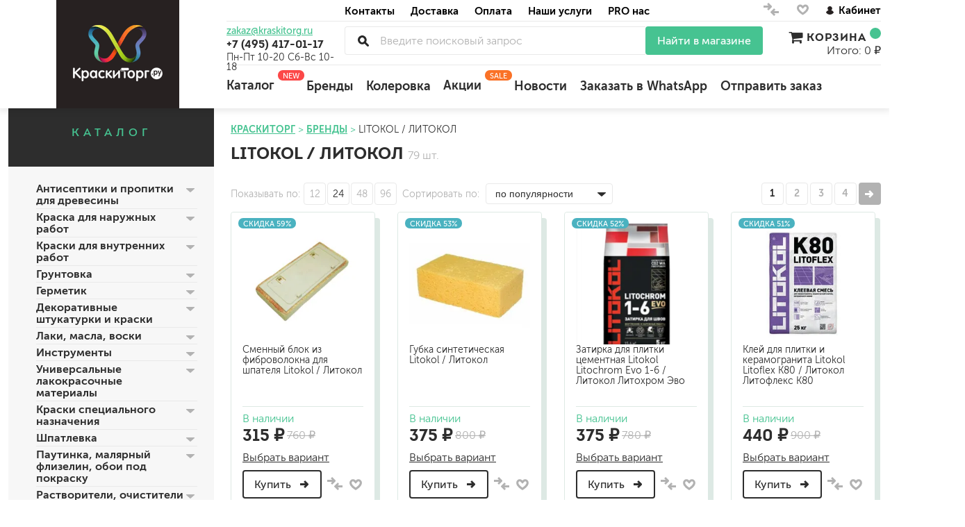

--- FILE ---
content_type: text/html; charset=utf-8
request_url: https://kraskitorg.ru/collection/litokol
body_size: 63801
content:
<!DOCTYPE html>
<html lang="ru-RU">

<head><link media='print' onload='this.media="all"' rel='stylesheet' type='text/css' href='/served_assets/public/jquery.modal-0c2631717f4ce8fa97b5d04757d294c2bf695df1d558678306d782f4bf7b4773.css'><meta data-config="{&quot;collection_products_count&quot;:79}" name="page-config" content="" /><meta data-config="{&quot;money_with_currency_format&quot;:{&quot;delimiter&quot;:&quot; &quot;,&quot;separator&quot;:&quot;.&quot;,&quot;format&quot;:&quot;%n %u&quot;,&quot;unit&quot;:&quot;₽&quot;,&quot;show_price_without_cents&quot;:1},&quot;currency_code&quot;:&quot;RUR&quot;,&quot;currency_iso_code&quot;:&quot;RUB&quot;,&quot;default_currency&quot;:{&quot;title&quot;:&quot;Российский рубль&quot;,&quot;code&quot;:&quot;RUR&quot;,&quot;rate&quot;:1.0,&quot;format_string&quot;:&quot;%n %u&quot;,&quot;unit&quot;:&quot;₽&quot;,&quot;price_separator&quot;:&quot;&quot;,&quot;is_default&quot;:true,&quot;price_delimiter&quot;:&quot; &quot;,&quot;show_price_with_delimiter&quot;:true,&quot;show_price_without_cents&quot;:true},&quot;facebook&quot;:{&quot;pixelActive&quot;:false,&quot;currency_code&quot;:&quot;RUB&quot;,&quot;use_variants&quot;:true},&quot;vk&quot;:{&quot;pixel_active&quot;:null,&quot;price_list_id&quot;:null},&quot;new_ya_metrika&quot;:true,&quot;ecommerce_data_container&quot;:&quot;dataLayer&quot;,&quot;common_js_version&quot;:&quot;v2&quot;,&quot;vue_ui_version&quot;:null,&quot;feedback_captcha_enabled&quot;:&quot;1&quot;,&quot;is_minisite&quot;:false,&quot;account_id&quot;:493667,&quot;hide_items_out_of_stock&quot;:false,&quot;forbid_order_over_existing&quot;:false,&quot;minimum_items_price&quot;:null,&quot;enable_comparison&quot;:true,&quot;locale&quot;:&quot;ru&quot;,&quot;client_group&quot;:null,&quot;consent_to_personal_data&quot;:{&quot;active&quot;:true,&quot;obligatory&quot;:true,&quot;description&quot;:&quot;\u003cp\u003eНастоящим подтверждаю, что я ознакомлен и согласен с условиями \u003cspan style=\&quot;color: #0000ff;\&quot;\u003e\u003ca style=\&quot;color: #0000ff;\&quot; rel=\&quot;noopener\&quot; href=\&quot;page/confidential\&quot; target=\&quot;_blank\&quot;\u003eоферты и политики конфиденциальности\u003c/a\u003e\u003c/span\u003e.\u003c/p\u003e&quot;},&quot;recaptcha_key&quot;:&quot;6LfXhUEmAAAAAOGNQm5_a2Ach-HWlFKD3Sq7vfFj&quot;,&quot;recaptcha_key_v3&quot;:&quot;6LcZi0EmAAAAAPNov8uGBKSHCvBArp9oO15qAhXa&quot;,&quot;yandex_captcha_key&quot;:&quot;ysc1_ec1ApqrRlTZTXotpTnO8PmXe2ISPHxsd9MO3y0rye822b9d2&quot;,&quot;checkout_float_order_content_block&quot;:true,&quot;available_products_characteristics_ids&quot;:null,&quot;sber_id_app_id&quot;:&quot;5b5a3c11-72e5-4871-8649-4cdbab3ba9a4&quot;,&quot;theme_generation&quot;:2,&quot;quick_checkout_captcha_enabled&quot;:true,&quot;max_order_lines_count&quot;:500,&quot;sber_bnpl_min_amount&quot;:1000,&quot;sber_bnpl_max_amount&quot;:150000,&quot;counter_settings&quot;:{&quot;data_layer_name&quot;:&quot;dataLayer&quot;,&quot;new_counters_setup&quot;:false,&quot;add_to_cart_event&quot;:true,&quot;remove_from_cart_event&quot;:true,&quot;add_to_wishlist_event&quot;:true},&quot;site_setting&quot;:{&quot;show_cart_button&quot;:true,&quot;show_service_button&quot;:false,&quot;show_marketplace_button&quot;:true,&quot;show_quick_checkout_button&quot;:true},&quot;warehouses&quot;:[{&quot;id&quot;:1303,&quot;title&quot;:&quot;Молодогвардейская&quot;,&quot;array_index&quot;:0},{&quot;id&quot;:829847,&quot;title&quot;:&quot;Можайский двор&quot;,&quot;array_index&quot;:9},{&quot;id&quot;:1304,&quot;title&quot;:&quot;НАЛИЧИЕ СЕГОДНЯ&quot;,&quot;array_index&quot;:1},{&quot;id&quot;:2094,&quot;title&quot;:&quot;ЦЕНТР КРАСОК&quot;,&quot;array_index&quot;:3},{&quot;id&quot;:2093,&quot;title&quot;:&quot;ТЕХНОРЕСУРС&quot;,&quot;array_index&quot;:2},{&quot;id&quot;:2119,&quot;title&quot;:&quot;НЕОМИД&quot;,&quot;array_index&quot;:4},{&quot;id&quot;:2120,&quot;title&quot;:&quot;ПРОСЕПТ&quot;,&quot;array_index&quot;:5},{&quot;id&quot;:2122,&quot;title&quot;:&quot;ЭНЗО&quot;,&quot;array_index&quot;:7},{&quot;id&quot;:4101765,&quot;title&quot;:&quot;НАЛИЧИЕ ЗАВТРА&quot;,&quot;array_index&quot;:6},{&quot;id&quot;:4101766,&quot;title&quot;:&quot;ИНТЕРРА ДЕКО&quot;,&quot;array_index&quot;:8},{&quot;id&quot;:4101767,&quot;title&quot;:&quot;ПО ЗАПРОСУ&quot;,&quot;array_index&quot;:10},{&quot;id&quot;:2334524,&quot;title&quot;:&quot;ЮЖНЫЙ СКЛАД&quot;,&quot;array_index&quot;:11}],&quot;captcha_type&quot;:&quot;google&quot;}" name="shop-config" content="" /><meta name='js-evnvironment' content='production' /><meta name='default-locale' content='ru' /><meta name='insales-redefined-api-methods' content="[]" /><script src="/packs/js/shop_bundle-4efa0472d46a490f612f.js"></script><script type="text/javascript" src="https://static.insales-cdn.com/assets/common-js/common.v2.25.28.js"></script><script type="text/javascript" src="https://static.insales-cdn.com/assets/static-versioned/v3.72/static/libs/lodash/4.17.21/lodash.min.js"></script>
        <!--InsalesCounter -->
        <script type="text/javascript">
        if (typeof(__id) == 'undefined') {
          var __id=493667;

          (function() {
            var ic = document.createElement('script'); ic.type = 'text/javascript'; ic.async = true;
            ic.src = '/javascripts/insales_counter.js?6';
            var s = document.getElementsByTagName('script')[0]; s.parentNode.insertBefore(ic, s);
          })();
        }
        </script>
        <!-- /InsalesCounter -->
    <script type="text/javascript">
      (function() {
        var fileref = document.createElement('script');
        fileref.setAttribute("type","text/javascript");
        fileref.setAttribute("src", 'https://insales.dadata.ru/get_js/493667');
        document.getElementsByTagName("head")[0].appendChild(fileref);
      })();
    </script>

    <script type="text/javascript">
      (function() {
        (function(){ var widget_id = 'J8hVtNG2q1';var d=document;var w=window;function l(){
  var s = document.createElement('script'); s.type = 'text/javascript'; s.async = true;
  s.src = '//code.jivosite.com/script/widget/'+widget_id
  +'?plugin=insales'  ; var ss = document.getElementsByTagName('script')[0]; ss.parentNode.insertBefore(s, ss);}
  if(d.readyState=='complete'){l();}else{if(w.attachEvent){w.attachEvent('onload',l);}
  else{w.addEventListener('load',l,false);}}})();

      })();
    </script>

    <script type="text/javascript">
      (function() {
        var fileref = document.createElement('script');
        fileref.setAttribute("type","text/javascript");
        fileref.setAttribute("src", 'https://gate.leadgenic.ru/getscript?site=5f6b608646e0fb0001d8d098');
        document.getElementsByTagName("head")[0].appendChild(fileref);
      })();
    </script>

  
  



  <title>
    
    
        Купить сухие смеси LITOKOL: клеевые смеси ЛИТОКОЛ на официальном сайте
    
  </title>






<!-- meta -->
<meta charset="UTF-8" />
<meta name="keywords" content=''/>


<meta name="description" content="                                Каталог сухих смесей от производителя ЛИТОКОЛ по низкой цене на официальном сайте интернет-магазина КраскиТорг.ру. Купить клеевую смесь LITOKOL с доставкой по Москве. "/>





<meta http-equiv="X-UA-Compatible" content="IE=edge,chrome=1" />
<meta name="viewport" content="width=device-width, initial-scale=1.0" />
<meta name="SKYPE_TOOLBAR" content="SKYPE_TOOLBAR_PARSER_COMPATIBLE" />
<link rel="shortcut icon" href="https://image.kraskitorg.ru/files/1/1248/17106144/original/favicon.png">



		<meta name="robots" content="index, follow">


<link rel="canonical" href="https://kraskitorg.ru/collection/litokol"/>
<meta property="og:title" content=" Litokol / Литокол" />
<meta property="og:image" content="https://image.kraskitorg.ru/images/products/1/2401/186640737/Сменный_блок_для_шпателя_Litokol__Литокол_целлюлозный.PNG" />
<meta property="og:type" content="website" />
<meta property="og:url" content="https://kraskitorg.ru/collection/litokol" />

<!-- fixes -->
<!--[if IE]>
<script src="//html5shiv.googlecode.com/svn/trunk/html5.js"></script><![endif]-->
<!--[if lt IE 9]>
<script src="//css3-mediaqueries-js.googlecode.com/svn/trunk/css3-mediaqueries.js"></script>
<![endif]-->

  <link href="//maxcdn.bootstrapcdn.com/font-awesome/4.7.0/css/font-awesome.min.css" rel="stylesheet" />

<link href="https://static.insales-cdn.com/assets/1/3994/6565786/1760536025/fonts.css" rel="stylesheet" type="text/css" />
<link href="https://static.insales-cdn.com/assets/1/3994/6565786/1760536025/spider.css" rel="stylesheet" type="text/css" />
<link href="https://static.insales-cdn.com/assets/1/3994/6565786/1760536025/base.css" rel="stylesheet" type="text/css" />
<link href="https://static.insales-cdn.com/assets/1/3994/6565786/1760536025/plugins.css" rel="stylesheet" type="text/css" />
<link href="https://static.insales-cdn.com/assets/1/3994/6565786/1760536025/theme.css" rel="stylesheet" type="text/css" />
<link href="https://static.insales-cdn.com/assets/1/3994/6565786/1760536025/custom.css" rel="stylesheet" type="text/css" />
</head>






<body class="template-is-collection_brands not-index-page lazy" data-bg="url(https://static.insales-cdn.com/assets/1/3994/6565786/1760536025/main-illustr3.jpg)" style="background-repeat: no-repeat;">
<div>
  <div class="header-shadow">
<header class="main-header container">
  <div class="row">
    <div class="cell-3 cell-12-xs text-center" itemscope itemtype="http://schema.org/Organization">
      <a href="/" class="logotype in-header" itemprop="url">
        
        
        <picture><source srcset="https://image.kraskitorg.ru/r/556l0kvSpOA/rs:fit:129:129:1/plain/files/1/546/18399778/original/logo.png@webp" type="image/webp" /><img src="https://image.kraskitorg.ru/r/TOmHndOb55o/rs:fit:129:129:1/plain/files/1/546/18399778/original/logo.png@png" itemprop="logo" alt="Интернет-магазин КраскиТорг.ру" title="Интернет-магазин КраскиТорг.ру" /></picture>
      </a>
    </div>
    <div class="cell-9 cell-12-xs header-inner">
     <div class="row">
       <div class="cell-2 header-geo hide-xs">           
       </div>
       <div class="cell-8 header-menu">
          












<ul class="top-menu menu">


    
    
      
      
      <li class="top-menu-item menu-item level-1 item-is-  " >
  
  
 
  <a href="/page/contacts" class="top-menu-link menu-link level-1" >
    Контакты
    
    
    
  </a>
 


  
    
    </li>



    
      
      
      <li class="top-menu-item menu-item level-1 item-is-  " >
  
  
 
  <a href="/page/dostavka-zakaza" class="top-menu-link menu-link level-1" >
    Доставка
    
    
    
  </a>
 


  
    
    </li>



    
      
      
      <li class="top-menu-item menu-item level-1 item-is-  " >
  
  
 
  <a href="/page/payment" class="top-menu-link menu-link level-1" >
    Оплата
    
    
    
  </a>
 


  
    
    </li>



    
      
      
      <li class="top-menu-item menu-item level-1 item-is-  " >
  
  
 
  <a href="/page/nashi-uslugi" class="top-menu-link menu-link level-1" >
    Наши услуги
    
    
    
  </a>
 


  
    
    </li>



    
      
      
      <li class="top-menu-item menu-item level-1 item-is-  " >
  
  
 
  <a href="/page/about-us" class="top-menu-link menu-link level-1" >
    PRO нас
    
    
    
  </a>
 


  
    
    </li>



    
  </ul>




















       </div>
       <div class="cell-2 header-links hide-xs">
         <div class="compares-widget">
           <a href="/compares" class="compares-widget-link" title="Сравнение">
             <svg xmlns="http://www.w3.org/2000/svg" xmlns:xlink="http://www.w3.org/1999/xlink" width="24" height="22" viewBox="0 0 24 22"><g><path fill="#b2b2b2" transform="translate(-1435 -4)" id="v4pfa" d="M1443 6l5 5v1l-5 5-2-2 2-2h-7v-3h7l-2-2zm8 19l-5-5v-1l5-5 2 2-2 2h7v3h-7l2 2z"/></g></svg>
 <span data-compares-counter></span>
           </a>
         </div>
         <div class="favorites-widget">
           <a href="/page/favorites" class="favorites-widget-link" title="Избранное">
          <svg xmlns="http://www.w3.org/2000/svg" xmlns:xlink="http://www.w3.org/1999/xlink" width="21" height="19" viewBox="0 0 21 19"><defs><path id="mscoa" d="M1493.27 9a4.76 4.76 0 0 0-3 1.58 5.04 5.04 0 0 0-1.25 3.93 7.57 7.57 0 0 0 1.32 3.5 18.09 18.09 0 0 0 5.12 4.8c.72.47 1.62 1.01 1.9 1.15.08.04.1.04.14.04.18-.02 1.27-.67 2.28-1.35 3.16-2.15 5.25-4.54 5.94-6.82.13-.4.2-.79.26-1.24a5.05 5.05 0 0 0-.89-3.55 4.8 4.8 0 0 0-2.81-1.94c-.34-.09-.5-.1-1.12-.1a4.6 4.6 0 0 0-3.5 1.73c-.05.08-.1.16-.13.17l-.03.03-.03-.03a4.88 4.88 0 0 0-1.33-1.22 4.23 4.23 0 0 0-1.95-.66c-.2-.02-.75-.03-.92-.01z"/><clipPath id="mscob"><use fill="#fff" xlink:href="#mscoa"/></clipPath></defs><g><g transform="translate(-1487 -7)"><use fill="#fff" fill-opacity="0" stroke="#b2b2b2" stroke-miterlimit="50" stroke-width="6" clip-path="url(&quot;#mscob&quot;)" xlink:href="#mscoa"/></g></g></svg>
<span data-favorites-counter></span>
           </a>
         </div>
         <div class="account-widget">
           
      <a href="/client_account/login"><svg xmlns="http://www.w3.org/2000/svg" xmlns:xlink="http://www.w3.org/1999/xlink" width="14" height="15" viewBox="0 0 14 15"><defs><path id="cs25a" d="M1553.98 17.61a5.88 5.88 0 0 0-3.48-2.97 3.1 3.1 0 0 0 1.34-2.52c-.02-1.7-1.52-3.12-3.35-3.12s-3.33 1.41-3.33 3.14a3.1 3.1 0 0 0 1.35 2.52 5.88 5.88 0 0 0-3.48 2.98c-.03.02-.03.05-.03.1v.28c0 .03.03.05.05.1a6.54 6.54 0 0 0 10.87-.03v-.02c.03-.02.06-.05.06-.07 0-.03 0-.03.02-.05v-.05-.05-.04-.05-.05l-.02-.1z"/></defs><g><g transform="translate(-1542 -7)"><use fill="#262121" xlink:href="#cs25a"/></g></g></svg>Кабинет</a>

         </div>
       </div>
       <div class="cell-2 header-phone contakti-m">
         <a class="email in-header hide-xs" href="mailto:zakaz@kraskitorg.ru">zakaz@kraskitorg.ru</a>
         <a class="phone in-header" href="tel:+74954171117">
           +7 (495) 417-01-17
         </a>
          <div class="hide show-sm" style="
    margin-top: 3px;
">Пн-Пт 10-20 Сб-Вс 10-18</div>
           <a href="#feedback-modal" class="js-modal hide show-sm" style="
    margin-top: 3px;
    font-size: 14px;
">
             Заказать звонок
           </a>
          <div style="
    margin-top: 5px;
    font-size: 14px;
" class="hide-xs">Пн-Пт 10-20 Сб-Вс 10-18</div>
       </div>
       <div class="cell-8 header-search index-search">
         <button class="bttn-prim bttn-burger hide show-md" data-open-mobile="main">
           <img src="https://static.insales-cdn.com/assets/1/3994/6565786/1760536025/burger.svg" alt="">
         </button>
         <div class="search-widget">
           <div itemscope="" itemtype="https://schema.org/WebSite">
  <meta itemprop="url" content="https://kraskitorg.ru/"/>
<form action="/search" method="get" class="search_widget js-search-form" itemprop="potentialAction" itemscope="" itemtype="https://schema.org/SearchAction">
  <div class="inpt-group">
    <meta itemprop="target" content="https://kraskitorg.ru/search?q={q}"/>
    <div class="search__placeholder">
      <input itemprop="query-input" type="text" autocomplete="off" class="inpt-control inpt search_widget-control search__input js-search-input" name="q" value="" placeholder="Введите поисковый запрос" data-search-field />
		<div class="search__buttons">
			<button type="button" class="search__reset js-search-reset">
				<svg class="svg-inline--fa fa-spinner-third fa-w-16 fa-spin" aria-hidden="true" data-prefix="far" data-icon="spinner-third" role="img" xmlns="http://www.w3.org/2000/svg" viewBox="0 0 512 512" data-fa-i2svg=""><path fill="currentColor" d="M460.116 373.846l-20.823-12.022c-5.541-3.199-7.54-10.159-4.663-15.874 30.137-59.886 28.343-131.652-5.386-189.946-33.641-58.394-94.896-95.833-161.827-99.676C261.028 55.961 256 50.751 256 44.352V20.309c0-6.904 5.808-12.337 12.703-11.982 83.556 4.306 160.163 50.864 202.11 123.677 42.063 72.696 44.079 162.316 6.031 236.832-3.14 6.148-10.75 8.461-16.728 5.01z"></path></svg>
				<svg class="svg-inline--fa fa-times fa-w-12 fa-fw" aria-hidden="true" data-prefix="far" data-icon="times" role="img" xmlns="http://www.w3.org/2000/svg" viewBox="0 0 384 512" data-fa-i2svg=""><path fill="currentColor" d="M231.6 256l130.1-130.1c4.7-4.7 4.7-12.3 0-17l-22.6-22.6c-4.7-4.7-12.3-4.7-17 0L192 216.4 61.9 86.3c-4.7-4.7-12.3-4.7-17 0l-22.6 22.6c-4.7 4.7-4.7 12.3 0 17L152.4 256 22.3 386.1c-4.7 4.7-4.7 12.3 0 17l22.6 22.6c4.7 4.7 12.3 4.7 17 0L192 295.6l130.1 130.1c4.7 4.7 12.3 4.7 17 0l22.6-22.6c4.7-4.7 4.7-12.3 0-17L231.6 256z"></path></svg>
			</button>
		</div>
		<div class="search__results js-search-results"></div>
    </div>
    <button type="submit" class="hide-sm bttn-second inpt-group-addon search_widget-submit">
    Найти в магазине
    </button>
        <button type="submit" class="bttn-second hide show-sm inpt-group-addon search_widget-submit">
    Найти
    </button>
  </div>
  
</form>
</div>
	<script type="text/template" data-template-id="search-results">
		<a href="<%= data.url %>" class="autocomplete-suggestion-item">
			<span class="autocomplete-suggestion-thumb thumb thumb--1x1 thumb--contain"><img src="<%= data.image %>"></span>
			<span>
				<span class="autocomplete-suggestion-title"><%= value %></span>
				<span class="autocomplete-suggestion-prices"><%= Shop.money.format(data.price) %></span>
			</span>
		</a>
	</script>
	<script type="text/template" data-template-id="search-empty">
		<div>По вашему запросу ничего не найдено</div>
	</script>
         </div>
       </div>
       <div class="cell-2 header-cart korzina-m">
         <div class="cart-widget drop">
           <a href="/cart_items" class="cart-widget-link">
             <i class="fa fa-shopping-cart fa-lg" aria-hidden="true"></i> Корзина <span data-positions-count></span>
           </a>
           Итого: 0 ₽

         </div>
       </div>
       <div class="cell-12 header-catalog">
         <ul class="header-catalog-menu menu level-1 ">
           <li class="header-catalog-menu-item menu-item level-1 item-is-katalog  is-drop_anchor">
             <a href="/collection/all" class="header-catalog-menu-link menu-link level-1">
               Каталог
               <span class="status">new</span>
             </a>
             <ul class="header-catalog-menu menu level-2 is-drop_target" style="overflow-y: auto; height: 400px;" ><noindex>
               
               <li class="header-catalog-menu-item menu-item level-2 item-is-All  is-drop_anchor">
                 <a href="/collection/antiseptiki-i-propitki-dlya-drevesiny" class="header-catalog-menu-link menu-link level-2 ">
                   Антисептики и пропитки для древесины
                 </a>
                 <ul class="header-catalog-menu menu level-3 is-drop_target">
                   
                   <li class="header-catalog-menu-item menu-item level-3 item-is-podkategoriya  ">
                     <a href="/collection/dlya-naruzhnyh-rabot" class=" header-catalog-menu-link menu-link level-3">
                       для наружных работ
                     </a>
                   </li>
                   
                   <li class="header-catalog-menu-item menu-item level-3 item-is-podkategoriya  ">
                     <a href="/collection/dlya-vnutrennih-rabot" class=" header-catalog-menu-link menu-link level-3">
                       для внутренних работ
                     </a>
                   </li>
                   
                   <li class="header-catalog-menu-item menu-item level-3 item-is-podkategoriya  ">
                     <a href="/collection/universalnye" class=" header-catalog-menu-link menu-link level-3">
                       универсальные
                     </a>
                   </li>
                   
                   <li class="header-catalog-menu-item menu-item level-3 item-is-podkategoriya  ">
                     <a href="/collection/ognebiozaschitnye" class=" header-catalog-menu-link menu-link level-3">
                       огнебиозащитные
                     </a>
                   </li>
                   
                   <li class="header-catalog-menu-item menu-item level-3 item-is-podkategoriya  ">
                     <a href="/collection/otbelivayuschie" class=" header-catalog-menu-link menu-link level-3">
                       отбеливающие
                     </a>
                   </li>
                   
                 </ul> 
               </li>
               
               <li class="header-catalog-menu-item menu-item level-2 item-is-All  is-drop_anchor">
                 <a href="/collection/kraski-dlya-naruzhnyh-rabot" class="header-catalog-menu-link menu-link level-2 ">
                   Краска для наружных работ
                 </a>
                 <ul class="header-catalog-menu menu level-3 is-drop_target">
                   
                   <li class="header-catalog-menu-item menu-item level-3 item-is-podkategoriya  ">
                     <a href="/collection/dlya-derevyannyh-fasadov" class=" header-catalog-menu-link menu-link level-3">
                       для деревянных фасадов
                     </a>
                   </li>
                   
                   <li class="header-catalog-menu-item menu-item level-3 item-is-podkategoriya  ">
                     <a href="/collection/dlya-fasadov-beton-shtukaturka" class=" header-catalog-menu-link menu-link level-3">
                       для минеральных поверхностей
                     </a>
                   </li>
                   
                   <li class="header-catalog-menu-item menu-item level-3 item-is-podkategoriya  ">
                     <a href="/collection/fasadnaya-kraska-po-shtykatyrke" class=" header-catalog-menu-link menu-link level-3">
                       по штукатурке
                     </a>
                   </li>
                   
                   <li class="header-catalog-menu-item menu-item level-3 item-is-podkategoriya  ">
                     <a href="/collection/fasadnaya-kraska-po-betonu" class=" header-catalog-menu-link menu-link level-3">
                       по бетону
                     </a>
                   </li>
                   
                 </ul> 
               </li>
               
               <li class="header-catalog-menu-item menu-item level-2 item-is-All  is-drop_anchor">
                 <a href="/collection/kraski-dlya-vnutrennih-rabot" class="header-catalog-menu-link menu-link level-2 ">
                   Краски для внутренних работ
                 </a>
                 <ul class="header-catalog-menu menu level-3 is-drop_target">
                   
                   <li class="header-catalog-menu-item menu-item level-3 item-is-podkategoriya  ">
                     <a href="/collection/dlya-sten" class=" header-catalog-menu-link menu-link level-3">
                       для стен
                     </a>
                   </li>
                   
                   <li class="header-catalog-menu-item menu-item level-3 item-is-podkategoriya  ">
                     <a href="/collection/dlya-potolkov" class=" header-catalog-menu-link menu-link level-3">
                       для потолков
                     </a>
                   </li>
                   
                   <li class="header-catalog-menu-item menu-item level-3 item-is-podkategoriya  ">
                     <a href="/collection/kraska-dlya-oboev" class=" header-catalog-menu-link menu-link level-3">
                       для обоев
                     </a>
                   </li>
                   
                   <li class="header-catalog-menu-item menu-item level-3 item-is-podkategoriya  ">
                     <a href="/collection/vlagostoykie" class=" header-catalog-menu-link menu-link level-3">
                       влагостойкие
                     </a>
                   </li>
                   
                   <li class="header-catalog-menu-item menu-item level-3 item-is-podkategoriya  ">
                     <a href="/collection/dlya-kuhon-i-vannyh-komnat" class=" header-catalog-menu-link menu-link level-3">
                       для кухонь и ванных комнат
                     </a>
                   </li>
                   
                   <li class="header-catalog-menu-item menu-item level-3 item-is-podkategoriya  ">
                     <a href="/collection/kolera-dlya-kraski-krasiteli" class=" header-catalog-menu-link menu-link level-3">
                       колера, красители
                     </a>
                   </li>
                   
                   <li class="header-catalog-menu-item menu-item level-3 item-is-podkategoriya  ">
                     <a href="/collection/moyuschiesya-kraski-dlya-vnytrennih-rabot" class=" header-catalog-menu-link menu-link level-3">
                       моющиеся
                     </a>
                   </li>
                   
                 </ul> 
               </li>
               
               <li class="header-catalog-menu-item menu-item level-2 item-is-All  is-drop_anchor">
                 <a href="/collection/gruntovki" class="header-catalog-menu-link menu-link level-2 ">
                   Грунтовка
                 </a>
                 <ul class="header-catalog-menu menu level-3 is-drop_target">
                   
                   <li class="header-catalog-menu-item menu-item level-3 item-is-podkategoriya  ">
                     <a href="/collection/universalnye-gipsokarton-shtukaturka" class=" header-catalog-menu-link menu-link level-3">
                       универсальные
                     </a>
                   </li>
                   
                   <li class="header-catalog-menu-item menu-item level-3 item-is-podkategoriya  ">
                     <a href="/collection/betonokontakt" class=" header-catalog-menu-link menu-link level-3">
                       бетоноконтакт и для сложных поверхностей
                     </a>
                   </li>
                   
                   <li class="header-catalog-menu-item menu-item level-3 item-is-podkategoriya  ">
                     <a href="/collection/dlya-drevesiny" class=" header-catalog-menu-link menu-link level-3">
                       для древесины
                     </a>
                   </li>
                   
                   <li class="header-catalog-menu-item menu-item level-3 item-is-podkategoriya  ">
                     <a href="/collection/gryntovki-po-metallu" class=" header-catalog-menu-link menu-link level-3">
                       по металлу
                     </a>
                   </li>
                   
                   <li class="header-catalog-menu-item menu-item level-3 item-is-podkategoriya  ">
                     <a href="/collection/antikoroziynye-gruntovki" class=" header-catalog-menu-link menu-link level-3">
                       антикорозийные
                     </a>
                   </li>
                   
                   <li class="header-catalog-menu-item menu-item level-3 item-is-podkategoriya  ">
                     <a href="/collection/pod-dekorativnye-shtukaturki" class=" header-catalog-menu-link menu-link level-3">
                       под декоративные штукатурки
                     </a>
                   </li>
                   
                   <li class="header-catalog-menu-item menu-item level-3 item-is-podkategoriya  ">
                     <a href="/collection/gruntovka-dlya-gipsokartona" class=" header-catalog-menu-link menu-link level-3">
                       для гипсокартона
                     </a>
                   </li>
                   
                   <li class="header-catalog-menu-item menu-item level-3 item-is-podkategoriya  ">
                     <a href="/collection/gruntovka-pod-shtukaturku" class=" header-catalog-menu-link menu-link level-3">
                       под штукатурку
                     </a>
                   </li>
                   
                 </ul> 
               </li>
               
               <li class="header-catalog-menu-item menu-item level-2 item-is-All  is-drop_anchor">
                 <a href="/collection/germetiki" class="header-catalog-menu-link menu-link level-2 ">
                   Герметик
                 </a>
                 <ul class="header-catalog-menu menu level-3 is-drop_target">
                   
                   <li class="header-catalog-menu-item menu-item level-3 item-is-podkategoriya  ">
                     <a href="/collection/akrilovye" class=" header-catalog-menu-link menu-link level-3">
                       акриловые
                     </a>
                   </li>
                   
                   <li class="header-catalog-menu-item menu-item level-3 item-is-podkategoriya  ">
                     <a href="/collection/silikonovye-universalnye-neytralnye" class=" header-catalog-menu-link menu-link level-3">
                       силиконовые универсальные, нейтральные
                     </a>
                   </li>
                   
                   <li class="header-catalog-menu-item menu-item level-3 item-is-podkategoriya  ">
                     <a href="/collection/silikonovye-sanitarnye-antigribkovye" class=" header-catalog-menu-link menu-link level-3">
                       силиконовые санитарные (антигрибковые)
                     </a>
                   </li>
                   
                   <li class="header-catalog-menu-item menu-item level-3 item-is-podkategoriya  ">
                     <a href="/collection/shovnye-dlya-srubov" class=" header-catalog-menu-link menu-link level-3">
                       шовные для срубов
                     </a>
                   </li>
                   
                   <li class="header-catalog-menu-item menu-item level-3 item-is-podkategoriya  ">
                     <a href="/collection/dlya-krovli" class=" header-catalog-menu-link menu-link level-3">
                       для кровли
                     </a>
                   </li>
                   
                   <li class="header-catalog-menu-item menu-item level-3 item-is-podkategoriya  ">
                     <a href="/collection/dlya-kaminov" class=" header-catalog-menu-link menu-link level-3">
                       для каминов
                     </a>
                   </li>
                   
                   <li class="header-catalog-menu-item menu-item level-3 item-is-podkategoriya  ">
                     <a href="/collection/poliuretanovye" class=" header-catalog-menu-link menu-link level-3">
                       полиуретановые
                     </a>
                   </li>
                   
                 </ul> 
               </li>
               
               <li class="header-catalog-menu-item menu-item level-2 item-is-All  is-drop_anchor">
                 <a href="/collection/dekorativnye-shtukaturki" class="header-catalog-menu-link menu-link level-2 ">
                   Декоративные штукатурки и краски
                 </a>
                 <ul class="header-catalog-menu menu level-3 is-drop_target">
                   
                   <li class="header-catalog-menu-item menu-item level-3 item-is-podkategoriya  ">
                     <a href="/collection/dekorativnye-sostavy" class=" header-catalog-menu-link menu-link level-3">
                       краски для декора, патина
                     </a>
                   </li>
                   
                   <li class="header-catalog-menu-item menu-item level-3 item-is-podkategoriya  ">
                     <a href="/collection/mokryy-shelk-effekt-perlamutra" class=" header-catalog-menu-link menu-link level-3">
                       мокрый шелк
                     </a>
                   </li>
                   
                   <li class="header-catalog-menu-item menu-item level-3 item-is-podkategoriya  ">
                     <a href="/collection/pesok-effekt-peschanyh-vihrey" class=" header-catalog-menu-link menu-link level-3">
                       песок (эффект песчаных вихрей)
                     </a>
                   </li>
                   
                   <li class="header-catalog-menu-item menu-item level-3 item-is-podkategoriya  ">
                     <a href="/collection/venetsianskie-effekt-mramora" class=" header-catalog-menu-link menu-link level-3">
                       венецианские (эффект мрамора)
                     </a>
                   </li>
                   
                   <li class="header-catalog-menu-item menu-item level-3 item-is-podkategoriya  ">
                     <a href="/collection/travertin-effekt-rakushechnika-i-art-betona" class=" header-catalog-menu-link menu-link level-3">
                       травертин, карта мира, арт-бетон
                     </a>
                   </li>
                   
                   <li class="header-catalog-menu-item menu-item level-3 item-is-podkategoriya  ">
                     <a href="/collection/teksturnye-mnogoobrazie-struktur" class=" header-catalog-menu-link menu-link level-3">
                       декоративная шпаклевка
                     </a>
                   </li>
                   
                   <li class="header-catalog-menu-item menu-item level-3 item-is-podkategoriya  ">
                     <a href="/collection/krakelyurnye-laki-effekt-treschin" class=" header-catalog-menu-link menu-link level-3">
                       кракелюрные лаки (эффект трещин)
                     </a>
                   </li>
                   
                   <li class="header-catalog-menu-item menu-item level-3 item-is-podkategoriya  ">
                     <a href="/collection/zaschitnye-sostavy-voski" class=" header-catalog-menu-link menu-link level-3">
                       защитные составы, воски, лессировки
                     </a>
                   </li>
                   
                   <li class="header-catalog-menu-item menu-item level-3 item-is-podkategoriya  ">
                     <a href="/collection/fakturnaya-kraska-shuba" class=" header-catalog-menu-link menu-link level-3">
                       шуба
                     </a>
                   </li>
                   
                   <li class="header-catalog-menu-item menu-item level-3 item-is-podkategoriya  ">
                     <a href="/collection/fakturnaya-shtukaturka-kameshkovaya" class=" header-catalog-menu-link menu-link level-3">
                       камешковая
                     </a>
                   </li>
                   
                   <li class="header-catalog-menu-item menu-item level-3 item-is-podkategoriya  ">
                     <a href="/collection/fakturnaya-shtukaturka-koroed" class=" header-catalog-menu-link menu-link level-3">
                       короед
                     </a>
                   </li>
                   
                   <li class="header-catalog-menu-item menu-item level-3 item-is-podkategoriya  ">
                     <a href="/collection/fakturnaya-shtukaturka-mramornaya-kroshka" class=" header-catalog-menu-link menu-link level-3">
                       мраморная крошка
                     </a>
                   </li>
                   
                   <li class="header-catalog-menu-item menu-item level-3 item-is-podkategoriya  ">
                     <a href="/collection/shtukaturki-i-kraski-fakturnye" class=" header-catalog-menu-link menu-link level-3">
                       фактурные краски
                     </a>
                   </li>
                   
                 </ul> 
               </li>
               
               <li class="header-catalog-menu-item menu-item level-2 item-is-All  is-drop_anchor">
                 <a href="/collection/laki-i-masla" class="header-catalog-menu-link menu-link level-2 ">
                   Лаки, масла, воски
                 </a>
                 <ul class="header-catalog-menu menu level-3 is-drop_target">
                   
                   <li class="header-catalog-menu-item menu-item level-3 item-is-podkategoriya  ">
                     <a href="/collection/laki-dlya-parketa-i-derevyannogo-pola" class=" header-catalog-menu-link menu-link level-3">
                       для паркета и деревянного пола
                     </a>
                   </li>
                   
                   <li class="header-catalog-menu-item menu-item level-3 item-is-podkategoriya  ">
                     <a href="/collection/laki-dlya-sten-potolkov-mebeli" class=" header-catalog-menu-link menu-link level-3">
                       для стен, потолков
                     </a>
                   </li>
                   
                   <li class="header-catalog-menu-item menu-item level-3 item-is-podkategoriya  ">
                     <a href="/collection/laki-dlya-mebeli" class=" header-catalog-menu-link menu-link level-3">
                       для мебели
                     </a>
                   </li>
                   
                   <li class="header-catalog-menu-item menu-item level-3 item-is-podkategoriya  ">
                     <a href="/collection/laki-yahtnye" class=" header-catalog-menu-link menu-link level-3">
                       яхтные
                     </a>
                   </li>
                   
                   <li class="header-catalog-menu-item menu-item level-3 item-is-podkategoriya  ">
                     <a href="/collection/dlya-bani-i-sauny" class=" header-catalog-menu-link menu-link level-3">
                       для бани и сауны
                     </a>
                   </li>
                   
                   <li class="header-catalog-menu-item menu-item level-3 item-is-podkategoriya  ">
                     <a href="/collection/dlya-betona-i-kamnya" class=" header-catalog-menu-link menu-link level-3">
                       для бетона и камня
                     </a>
                   </li>
                   
                   <li class="header-catalog-menu-item menu-item level-3 item-is-podkategoriya  ">
                     <a href="/collection/masla-dlya-vnutrennih-rabot" class=" header-catalog-menu-link menu-link level-3">
                       масла для внутренних работ
                     </a>
                   </li>
                   
                   <li class="header-catalog-menu-item menu-item level-3 item-is-podkategoriya  ">
                     <a href="/collection/masla-dlya-naruzhnyh-rabot" class=" header-catalog-menu-link menu-link level-3">
                       масла для террас и наружных работ
                     </a>
                   </li>
                   
                 </ul> 
               </li>
               
               <li class="header-catalog-menu-item menu-item level-2 item-is-All  is-drop_anchor">
                 <a href="/collection/instrumenty-kraskopulty" class="header-catalog-menu-link menu-link level-2 ">
                   Инструменты
                 </a>
                 <ul class="header-catalog-menu menu level-3 is-drop_target">
                   
                   <li class="header-catalog-menu-item menu-item level-3 item-is-podkategoriya  ">
                     <a href="/collection/valiki" class=" header-catalog-menu-link menu-link level-3">
                       валики
                     </a>
                   </li>
                   
                   <li class="header-catalog-menu-item menu-item level-3 item-is-podkategoriya  ">
                     <a href="/collection/malyarnye-vannochki" class=" header-catalog-menu-link menu-link level-3">
                       малярные ванночки
                     </a>
                   </li>
                   
                   <li class="header-catalog-menu-item menu-item level-3 item-is-podkategoriya  ">
                     <a href="/collection/dlya-dekorativnoy-shtukaturki" class=" header-catalog-menu-link menu-link level-3">
                       для декоративной штукатурки
                     </a>
                   </li>
                   
                   <li class="header-catalog-menu-item menu-item level-3 item-is-podkategoriya  ">
                     <a href="/collection/kisti-schetki" class=" header-catalog-menu-link menu-link level-3">
                       кисти
                     </a>
                   </li>
                   
                   <li class="header-catalog-menu-item menu-item level-3 item-is-podkategoriya  ">
                     <a href="/collection/metallicheskie-schyotki" class=" header-catalog-menu-link menu-link level-3">
                       щетка металлическая
                     </a>
                   </li>
                   
                   <li class="header-catalog-menu-item menu-item level-3 item-is-podkategoriya  ">
                     <a href="/collection/pistolety" class=" header-catalog-menu-link menu-link level-3">
                       пистолеты
                     </a>
                   </li>
                   
                   <li class="header-catalog-menu-item menu-item level-3 item-is-podkategoriya  ">
                     <a href="/collection/ruchnoy-instrument" class=" header-catalog-menu-link menu-link level-3">
                       ручной инструмент
                     </a>
                   </li>
                   
                   <li class="header-catalog-menu-item menu-item level-3 item-is-podkategoriya  ">
                     <a href="/collection/shpateli-kelmy-terki-skrebki" class=" header-catalog-menu-link menu-link level-3">
                       шпатели
                     </a>
                   </li>
                   
                   <li class="header-catalog-menu-item menu-item level-3 item-is-podkategoriya  ">
                     <a href="/collection/kelmy" class=" header-catalog-menu-link menu-link level-3">
                       кельмы
                     </a>
                   </li>
                   
                   <li class="header-catalog-menu-item menu-item level-3 item-is-podkategoriya  ">
                     <a href="/collection/lenty-skotchi" class=" header-catalog-menu-link menu-link level-3">
                       ленты
                     </a>
                   </li>
                   
                   <li class="header-catalog-menu-item menu-item level-3 item-is-podkategoriya  ">
                     <a href="/collection/ukryvnye-materialy" class=" header-catalog-menu-link menu-link level-3">
                       укрывные материалы
                     </a>
                   </li>
                   
                   <li class="header-catalog-menu-item menu-item level-3 item-is-podkategoriya  ">
                     <a href="/collection/abrazivy" class=" header-catalog-menu-link menu-link level-3">
                       абразивы
                     </a>
                   </li>
                   
                 </ul> 
               </li>
               
               <li class="header-catalog-menu-item menu-item level-2 item-is-All  is-drop_anchor">
                 <a href="/collection/kraski-emali-universalnye" class="header-catalog-menu-link menu-link level-2 ">
                   Универсальные лакокрасочные материалы
                 </a>
                 <ul class="header-catalog-menu menu level-3 is-drop_target">
                   
                   <li class="header-catalog-menu-item menu-item level-3 item-is-podkategoriya  ">
                     <a href="/collection/dlya-metalla-po-rzhavchine" class=" header-catalog-menu-link menu-link level-3">
                       для металла (по ржавчине)
                     </a>
                   </li>
                   
                   <li class="header-catalog-menu-item menu-item level-3 item-is-podkategoriya  ">
                     <a href="/collection/pf-115" class=" header-catalog-menu-link menu-link level-3">
                       ПФ-115
                     </a>
                   </li>
                   
                   <li class="header-catalog-menu-item menu-item level-3 item-is-podkategoriya  ">
                     <a href="/collection/emali-universalnye" class=" header-catalog-menu-link menu-link level-3">
                       эмали универсальные
                     </a>
                   </li>
                   
                   <li class="header-catalog-menu-item menu-item level-3 item-is-podkategoriya  ">
                     <a href="/collection/kraski-universalnye" class=" header-catalog-menu-link menu-link level-3">
                       краски универсальные
                     </a>
                   </li>
                   
                   <li class="header-catalog-menu-item menu-item level-3 item-is-podkategoriya  ">
                     <a href="/collection/rezinovaya-kraska" class=" header-catalog-menu-link menu-link level-3">
                       резиновая краска
                     </a>
                   </li>
                   
                   <li class="header-catalog-menu-item menu-item level-3 item-is-podkategoriya  ">
                     <a href="/collection/aerozolnye-v-ballonchikah" class=" header-catalog-menu-link menu-link level-3">
                       аэрозольные (в баллончиках)
                     </a>
                   </li>
                   
                 </ul> 
               </li>
               
               <li class="header-catalog-menu-item menu-item level-2 item-is-All  is-drop_anchor">
                 <a href="/collection/kraski-spetsialnogo-naznacheniya" class="header-catalog-menu-link menu-link level-2 ">
                   Краски специального назначения
                 </a>
                 <ul class="header-catalog-menu menu level-3 is-drop_target">
                   
                   <li class="header-catalog-menu-item menu-item level-3 item-is-podkategoriya  ">
                     <a href="/collection/dlya-pola" class=" header-catalog-menu-link menu-link level-3">
                       для пола
                     </a>
                   </li>
                   
                   <li class="header-catalog-menu-item menu-item level-3 item-is-podkategoriya  ">
                     <a href="/collection/dlya-radiatorov-batarey" class=" header-catalog-menu-link menu-link level-3">
                       для радиаторов, батарей
                     </a>
                   </li>
                   
                   <li class="header-catalog-menu-item menu-item level-3 item-is-podkategoriya  ">
                     <a href="/collection/kraski-dlya-mebeli" class=" header-catalog-menu-link menu-link level-3">
                       для мебели
                     </a>
                   </li>
                   
                   <li class="header-catalog-menu-item menu-item level-3 item-is-podkategoriya  ">
                     <a href="/collection/markernye-kraski" class=" header-catalog-menu-link menu-link level-3">
                       маркерные
                     </a>
                   </li>
                   
                   <li class="header-catalog-menu-item menu-item level-3 item-is-podkategoriya  ">
                     <a href="/collection/grifelnie-kraski" class=" header-catalog-menu-link menu-link level-3">
                       грифельные
                     </a>
                   </li>
                   
                   <li class="header-catalog-menu-item menu-item level-3 item-is-podkategoriya  ">
                     <a href="/collection/magnitnaya-kraska" class=" header-catalog-menu-link menu-link level-3">
                       магнитные
                     </a>
                   </li>
                   
                   <li class="header-catalog-menu-item menu-item level-3 item-is-podkategoriya  ">
                     <a href="/collection/pojarobezopasnie-kraski" class=" header-catalog-menu-link menu-link level-3">
                       пожаробезопасные краски
                     </a>
                   </li>
                   
                   <li class="header-catalog-menu-item menu-item level-3 item-is-podkategoriya  ">
                     <a href="/collection/kraska-dlya-dverey" class=" header-catalog-menu-link menu-link level-3">
                       для дверей
                     </a>
                   </li>
                   
                   <li class="header-catalog-menu-item menu-item level-3 item-is-podkategoriya  ">
                     <a href="/collection/kraska-dlya-okon" class=" header-catalog-menu-link menu-link level-3">
                       для окон
                     </a>
                   </li>
                   
                   <li class="header-catalog-menu-item menu-item level-3 item-is-podkategoriya  ">
                     <a href="/collection/dlya-vanny-i-basseyna" class=" header-catalog-menu-link menu-link level-3">
                       для ванны и бассейна
                     </a>
                   </li>
                   
                 </ul> 
               </li>
               
               <li class="header-catalog-menu-item menu-item level-2 item-is-All  is-drop_anchor">
                 <a href="/collection/shpatlevki" class="header-catalog-menu-link menu-link level-2 ">
                   Шпатлевка
                 </a>
                 <ul class="header-catalog-menu menu level-3 is-drop_target">
                   
                   <li class="header-catalog-menu-item menu-item level-3 item-is-podkategoriya  ">
                     <a href="/collection/shpatlevki-gotovye" class=" header-catalog-menu-link menu-link level-3">
                       готовые
                     </a>
                   </li>
                   
                   <li class="header-catalog-menu-item menu-item level-3 item-is-podkategoriya  ">
                     <a href="/collection/shpatlevki-dlya-dereva" class=" header-catalog-menu-link menu-link level-3">
                       для дерева
                     </a>
                   </li>
                   
                   <li class="header-catalog-menu-item menu-item level-3 item-is-podkategoriya  ">
                     <a href="/collection/shpatlevki-suhie" class=" header-catalog-menu-link menu-link level-3">
                       сухие
                     </a>
                   </li>
                   
                 </ul> 
               </li>
               
               <li class="header-catalog-menu-item menu-item level-2 item-is-All  is-drop_anchor">
                 <a href="/collection/pautinka-malyarnyy-flizelin-oboi-pod-pokrasku" class="header-catalog-menu-link menu-link level-2 ">
                   Паутинка, малярный флизелин, обои под покраску
                 </a>
                 <ul class="header-catalog-menu menu level-3 is-drop_target">
                   
                   <li class="header-catalog-menu-item menu-item level-3 item-is-podkategoriya  ">
                     <a href="/collection/malyarnyy-flizelin-gladkiy" class=" header-catalog-menu-link menu-link level-3">
                       малярный флизелин
                     </a>
                   </li>
                   
                   <li class="header-catalog-menu-item menu-item level-3 item-is-podkategoriya  ">
                     <a href="/collection/steklooboi-pod-pokrasku" class=" header-catalog-menu-link menu-link level-3">
                       стеклообои под покраску
                     </a>
                   </li>
                   
                   <li class="header-catalog-menu-item menu-item level-3 item-is-podkategoriya  ">
                     <a href="/collection/stekloholst-pautinka" class=" header-catalog-menu-link menu-link level-3">
                       стеклохолст, паутинка
                     </a>
                   </li>
                   
                   <li class="header-catalog-menu-item menu-item level-3 item-is-podkategoriya  ">
                     <a href="/collection/flizelinovye-oboi-pod-pokrasku" class=" header-catalog-menu-link menu-link level-3">
                       флизелиновые обои под покраску
                     </a>
                   </li>
                   
                 </ul> 
               </li>
               
               <li class="header-catalog-menu-item menu-item level-2 item-is-All  is-drop_anchor">
                 <a href="/collection/rastvoriteli-ochistiteli-kraski-i-antiplesen" class="header-catalog-menu-link menu-link level-2 ">
                   Растворители, очистители и антиплесень
                 </a>
                 <ul class="header-catalog-menu menu level-3 is-drop_target">
                   
                   <li class="header-catalog-menu-item menu-item level-3 item-is-podkategoriya  ">
                     <a href="/collection/rastvoriteli-uayt-spirit-atseton" class=" header-catalog-menu-link menu-link level-3">
                       растворители, уайт-спирит, ацетон
                     </a>
                   </li>
                   
                   <li class="header-catalog-menu-item menu-item level-3 item-is-podkategoriya  ">
                     <a href="/collection/sredstva-ot-pleseni" class=" header-catalog-menu-link menu-link level-3">
                       средства от плесени
                     </a>
                   </li>
                   
                   <li class="header-catalog-menu-item menu-item level-3 item-is-podkategoriya  ">
                     <a href="/collection/preobrazovateli-rzhavchiny" class=" header-catalog-menu-link menu-link level-3">
                       преобразователи ржавчины
                     </a>
                   </li>
                   
                   <li class="header-catalog-menu-item menu-item level-3 item-is-podkategoriya  ">
                     <a href="/collection/udaliteli-kraski-zatirki-oboev" class=" header-catalog-menu-link menu-link level-3">
                       удалители краски
                     </a>
                   </li>
                   
                   <li class="header-catalog-menu-item menu-item level-3 item-is-podkategoriya  ">
                     <a href="/collection/sredstva-ot-vysolov-i-tsementa" class=" header-catalog-menu-link menu-link level-3">
                       средства от высолов и цемента
                     </a>
                   </li>
                   
                   <li class="header-catalog-menu-item menu-item level-3 item-is-podkategoriya  ">
                     <a href="/collection/sredstva-dlya-snyatiya-oboev" class=" header-catalog-menu-link menu-link level-3">
                       средства для снятия обоев
                     </a>
                   </li>
                   
                   <li class="header-catalog-menu-item menu-item level-3 item-is-podkategoriya  ">
                     <a href="/collection/smyvka-dlya-epoksidnoy-zatirki" class=" header-catalog-menu-link menu-link level-3">
                       смывка для эпоксидной затирки
                     </a>
                   </li>
                   
                   <li class="header-catalog-menu-item menu-item level-3 item-is-podkategoriya  ">
                     <a href="/collection/ochistitel-silikona" class=" header-catalog-menu-link menu-link level-3">
                       очиститель силикона
                     </a>
                   </li>
                   
                   <li class="header-catalog-menu-item menu-item level-3 item-is-podkategoriya  ">
                     <a href="/collection/udaliteli-nakleek" class=" header-catalog-menu-link menu-link level-3">
                       удалитель наклеек
                     </a>
                   </li>
                   
                 </ul> 
               </li>
               
               <li class="header-catalog-menu-item menu-item level-2 item-is-All  is-drop_anchor">
                 <a href="/collection/montazhnaya-pena" class="header-catalog-menu-link menu-link level-2 ">
                   Монтажная пена
                 </a>
                 <ul class="header-catalog-menu menu level-3 is-drop_target">
                   
                   <li class="header-catalog-menu-item menu-item level-3 item-is-podkategoriya  ">
                     <a href="/collection/peny-bytovye" class=" header-catalog-menu-link menu-link level-3">
                       бытовая
                     </a>
                   </li>
                   
                   <li class="header-catalog-menu-item menu-item level-3 item-is-podkategoriya  ">
                     <a href="/collection/peny-professionalnye-pod-pistolet" class=" header-catalog-menu-link menu-link level-3">
                       профессиональная
                     </a>
                   </li>
                   
                   <li class="header-catalog-menu-item menu-item level-3 item-is-podkategoriya  ">
                     <a href="/collection/ochistiteli-montajnoi-peni" class=" header-catalog-menu-link menu-link level-3">
                       очистители
                     </a>
                   </li>
                   
                   <li class="header-catalog-menu-item menu-item level-3 item-is-podkategoriya  ">
                     <a href="/collection/ognestoykaya-montajnaia-pena" class=" header-catalog-menu-link menu-link level-3">
                       огнестойкая
                     </a>
                   </li>
                   
                 </ul> 
               </li>
               
               <li class="header-catalog-menu-item menu-item level-2 item-is-All  is-drop_anchor">
                 <a href="/collection/stroitelnie-klei" class="header-catalog-menu-link menu-link level-2 ">
                   Клеи
                 </a>
                 <ul class="header-catalog-menu menu level-3 is-drop_target">
                   
                   <li class="header-catalog-menu-item menu-item level-3 item-is-podkategoriya  ">
                     <a href="/collection/zhidkie-gvozdi-montazhnye-klei" class=" header-catalog-menu-link menu-link level-3">
                       жидкие гвозди
                     </a>
                   </li>
                   
                   <li class="header-catalog-menu-item menu-item level-3 item-is-podkategoriya  ">
                     <a href="/collection/klei-dlya-oboev" class=" header-catalog-menu-link menu-link level-3">
                       для обоев
                     </a>
                   </li>
                   
                   <li class="header-catalog-menu-item menu-item level-3 item-is-podkategoriya  ">
                     <a href="/collection/klei-dlya-parketa-i-napolnyh-pokrytiy" class=" header-catalog-menu-link menu-link level-3">
                       для паркета и напольных покрытий
                     </a>
                   </li>
                   
                   <li class="header-catalog-menu-item menu-item level-3 item-is-podkategoriya  ">
                     <a href="/collection/pva" class=" header-catalog-menu-link menu-link level-3">
                       пва и для древесины
                     </a>
                   </li>
                   
                   <li class="header-catalog-menu-item menu-item level-3 item-is-podkategoriya  ">
                     <a href="/collection/klei-termostoykie" class=" header-catalog-menu-link menu-link level-3">
                       термостойкие
                     </a>
                   </li>
                   
                   <li class="header-catalog-menu-item menu-item level-3 item-is-podkategoriya  ">
                     <a href="/collection/peno-klei-poliuretanovye" class=" header-catalog-menu-link menu-link level-3">
                       пено-клеи
                     </a>
                   </li>
                   
                   <li class="header-catalog-menu-item menu-item level-3 item-is-podkategoriya  ">
                     <a href="/collection/klei-kontaktnye" class=" header-catalog-menu-link menu-link level-3">
                       контактные
                     </a>
                   </li>
                   
                   <li class="header-catalog-menu-item menu-item level-3 item-is-podkategoriya  ">
                     <a href="/collection/epoksidnye-klei" class=" header-catalog-menu-link menu-link level-3">
                       эпоксидные
                     </a>
                   </li>
                   
                   <li class="header-catalog-menu-item menu-item level-3 item-is-podkategoriya  ">
                     <a href="/collection/klei-gemetiki" class=" header-catalog-menu-link menu-link level-3">
                       клеи-геметики
                     </a>
                   </li>
                   
                 </ul> 
               </li>
               
               <li class="header-catalog-menu-item menu-item level-2 item-is-All  is-drop_anchor">
                 <a href="/collection/suhie-smesi-i-gidroizolyatsiya" class="header-catalog-menu-link menu-link level-2 ">
                   Сухие смеси и гидроизоляция
                 </a>
                 <ul class="header-catalog-menu menu level-3 is-drop_target">
                   
                   <li class="header-catalog-menu-item menu-item level-3 item-is-podkategoriya  ">
                     <a href="/collection/gidroizolyatsiya" class=" header-catalog-menu-link menu-link level-3">
                       гидроизоляция
                     </a>
                   </li>
                   
                   <li class="header-catalog-menu-item menu-item level-3 item-is-podkategoriya  ">
                     <a href="/collection/zatirki-dlya-plitki" class=" header-catalog-menu-link menu-link level-3">
                       затирка для плитки
                     </a>
                   </li>
                   
                   <li class="header-catalog-menu-item menu-item level-3 item-is-podkategoriya  ">
                     <a href="/collection/klei-dlya-plitki" class=" header-catalog-menu-link menu-link level-3">
                       Клей для плитки
                     </a>
                   </li>
                   
                   <li class="header-catalog-menu-item menu-item level-3 item-is-podkategoriya  ">
                     <a href="/collection/nalivnye-poly-rovniteli" class=" header-catalog-menu-link menu-link level-3">
                       наливные полы, ровнители
                     </a>
                   </li>
                   
                   <li class="header-catalog-menu-item menu-item level-3 item-is-podkategoriya  ">
                     <a href="/collection/smesi-dlya-montazha-teploizolyatsii" class=" header-catalog-menu-link menu-link level-3">
                       смеси для монтажа теплоизоляции
                     </a>
                   </li>
                   
                   <li class="header-catalog-menu-item menu-item level-3 item-is-podkategoriya  ">
                     <a href="/collection/dobavki-v-rastvory" class=" header-catalog-menu-link menu-link level-3">
                       добавки в растворы
                     </a>
                   </li>
                   
                   <li class="header-catalog-menu-item menu-item level-3 item-is-podkategoriya  ">
                     <a href="/collection/shtukaturki" class=" header-catalog-menu-link menu-link level-3">
                       штукатурки
                     </a>
                   </li>
                   
                   <li class="header-catalog-menu-item menu-item level-3 item-is-podkategoriya  ">
                     <a href="/collection/gidroplomby" class=" header-catalog-menu-link menu-link level-3">
                       гидропломбы
                     </a>
                   </li>
                   
                 </ul> 
               </li>
               
               <li class="header-catalog-menu-item menu-item level-2 item-is-All  is-drop_anchor">
                 <a href="/collection/bytovaya-himiya" class="header-catalog-menu-link menu-link level-2 ">
                   Бытовая химия
                 </a>
                 <ul class="header-catalog-menu menu level-3 is-drop_target">
                   
                   <li class="header-catalog-menu-item menu-item level-3 item-is-podkategoriya  ">
                     <a href="/collection/bitovaya-himiya-dlya-uborki-pomescheniy" class=" header-catalog-menu-link menu-link level-3">
                       для комплексной уборки помещений
                     </a>
                   </li>
                   
                   <li class="header-catalog-menu-item menu-item level-3 item-is-podkategoriya  ">
                     <a href="/collection/bitovaya-himiya-dlya-mytya-pola" class=" header-catalog-menu-link menu-link level-3">
                       для мытья и ухода за полами
                     </a>
                   </li>
                   
                   <li class="header-catalog-menu-item menu-item level-3 item-is-podkategoriya  ">
                     <a href="/collection/bitovaya-himiya-dlya-kuhni" class=" header-catalog-menu-link menu-link level-3">
                       для кухни
                     </a>
                   </li>
                   
                   <li class="header-catalog-menu-item menu-item level-3 item-is-podkategoriya  ">
                     <a href="/collection/bitovaya-himiya-dlya-vannoy-komnaty" class=" header-catalog-menu-link menu-link level-3">
                       для ванной комнаты
                     </a>
                   </li>
                   
                   <li class="header-catalog-menu-item menu-item level-3 item-is-podkategoriya  ">
                     <a href="/collection/bitovaya-himiya-dlya-santehniki" class=" header-catalog-menu-link menu-link level-3">
                       для сантехники
                     </a>
                   </li>
                   
                   <li class="header-catalog-menu-item menu-item level-3 item-is-podkategoriya  ">
                     <a href="/collection/bitovaya-himiya-dlya-stekol-i-zerkal" class=" header-catalog-menu-link menu-link level-3">
                       для стекол и зеркал
                     </a>
                   </li>
                   
                   <li class="header-catalog-menu-item menu-item level-3 item-is-podkategoriya  ">
                     <a href="/collection/bitovaya-himiya-dlya-neytralizatsii-zapahov" class=" header-catalog-menu-link menu-link level-3">
                       для ароматизации и нейтрализации запахов
                     </a>
                   </li>
                   
                   <li class="header-catalog-menu-item menu-item level-3 item-is-podkategoriya  ">
                     <a href="/collection/bitovaya-himiya-dlya-mytya-posudy" class=" header-catalog-menu-link menu-link level-3">
                       для мытья посуды
                     </a>
                   </li>
                   
                   <li class="header-catalog-menu-item menu-item level-3 item-is-podkategoriya  ">
                     <a href="/collection/bitovaya-himiya-dlya-stirki" class=" header-catalog-menu-link menu-link level-3">
                       для стирки и ухода за тканями
                     </a>
                   </li>
                   
                   <li class="header-catalog-menu-item menu-item level-3 item-is-podkategoriya  ">
                     <a href="/collection/bitovaya-himiya-dlya-kovrov" class=" header-catalog-menu-link menu-link level-3">
                       для ковров и текстильных изделий
                     </a>
                   </li>
                   
                   <li class="header-catalog-menu-item menu-item level-3 item-is-podkategoriya  ">
                     <a href="/collection/spetsializirovannye-chistyaschie-sredstva" class=" header-catalog-menu-link menu-link level-3">
                       специализированные чистящие средства
                     </a>
                   </li>
                   
                   <li class="header-catalog-menu-item menu-item level-3 item-is-podkategoriya  ">
                     <a href="/collection/universalnye-chistyaschie-sredstva" class=" header-catalog-menu-link menu-link level-3">
                       универсальные чистящие средства
                     </a>
                   </li>
                   
                   <li class="header-catalog-menu-item menu-item level-3 item-is-podkategoriya  ">
                     <a href="/collection/dezinfitsiruyuschie-sredstva" class=" header-catalog-menu-link menu-link level-3">
                       дезинфицирующие средства
                     </a>
                   </li>
                   
                 </ul> 
               </li>
               
               <li class="header-catalog-menu-item menu-item level-2 item-is-All  is-drop_anchor">
                 <a href="/collection/avtohimiya-i-avtokosmetika" class="header-catalog-menu-link menu-link level-2 ">
                   Автохимия и автокосметика
                 </a>
                 <ul class="header-catalog-menu menu level-3 is-drop_target">
                   
                   <li class="header-catalog-menu-item menu-item level-3 item-is-podkategoriya  ">
                     <a href="/collection/avtoemali" class=" header-catalog-menu-link menu-link level-3">
                       автоэмали
                     </a>
                   </li>
                   
                   <li class="header-catalog-menu-item menu-item level-3 item-is-podkategoriya  ">
                     <a href="/collection/aerozolnye-smazki" class=" header-catalog-menu-link menu-link level-3">
                       аэрозольные смазки
                     </a>
                   </li>
                   
                   <li class="header-catalog-menu-item menu-item level-3 item-is-podkategoriya  ">
                     <a href="/collection/poliroli-dlya-plastika-avtomobilya" class=" header-catalog-menu-link menu-link level-3">
                       полироли для пластика
                     </a>
                   </li>
                   
                   <li class="header-catalog-menu-item menu-item level-3 item-is-podkategoriya  ">
                     <a href="/collection/ochistiteli-salona-avtomobilya" class=" header-catalog-menu-link menu-link level-3">
                       очистители салона
                     </a>
                   </li>
                   
                   <li class="header-catalog-menu-item menu-item level-3 item-is-podkategoriya  ">
                     <a href="/collection/ochistiteli-dvigatelya-avtomobilya" class=" header-catalog-menu-link menu-link level-3">
                       очистители двигателя
                     </a>
                   </li>
                   
                   <li class="header-catalog-menu-item menu-item level-3 item-is-podkategoriya  ">
                     <a href="/collection/ochistiteli-tormozov-avtomobilya" class=" header-catalog-menu-link menu-link level-3">
                       очистители тормозов
                     </a>
                   </li>
                   
                 </ul> 
               </li>
               
               <li class="header-catalog-menu-item menu-item level-2 item-is-All  is-drop_anchor">
                 <a href="/collection/zimnie-kraski" class="header-catalog-menu-link menu-link level-2 ">
                   Материалы для зимних работ
                 </a>
                 <ul class="header-catalog-menu menu level-3 is-drop_target">
                   
                   <li class="header-catalog-menu-item menu-item level-3 item-is-podkategoriya  ">
                     <a href="/collection/kraski-dlya-shtukaturki" class=" header-catalog-menu-link menu-link level-3">
                       краски для штукатурки
                     </a>
                   </li>
                   
                   <li class="header-catalog-menu-item menu-item level-3 item-is-podkategoriya  ">
                     <a href="/collection/emali-dlya-metalla" class=" header-catalog-menu-link menu-link level-3">
                       эмали для металла
                     </a>
                   </li>
                   
                   <li class="header-catalog-menu-item menu-item level-3 item-is-podkategoriya  ">
                     <a href="/collection/zimnie-gruntovki" class=" header-catalog-menu-link menu-link level-3">
                       грунтовки
                     </a>
                   </li>
                   
                   <li class="header-catalog-menu-item menu-item level-3 item-is-podkategoriya  ">
                     <a href="/collection/zimnie-propitki-dlya-drevesiny" class=" header-catalog-menu-link menu-link level-3">
                       пропитки для древесины
                     </a>
                   </li>
                   
                   <li class="header-catalog-menu-item menu-item level-3 item-is-podkategoriya  ">
                     <a href="/collection/protivogololednyy-reagent" class=" header-catalog-menu-link menu-link level-3">
                       противогололедный реагент
                     </a>
                   </li>
                   
                   <li class="header-catalog-menu-item menu-item level-3 item-is-podkategoriya  ">
                     <a href="/collection/zimnie-peny-i-klei" class=" header-catalog-menu-link menu-link level-3">
                       пены и клеи
                     </a>
                   </li>
                   
                 </ul> 
               </li>
               
               <li class="header-catalog-menu-item menu-item level-2 item-is-All  is-drop_anchor">
                 <a href="/collection/novinki" class="header-catalog-menu-link menu-link level-2 ">
                   Новинки
                 </a>
                 <ul class="header-catalog-menu menu level-3 is-drop_target">
                   
                 </ul> 
               </li>
               
             </noindex></ul>
           </li>
           <li class="header-catalog-menu-item menu-item level-1 item-is-katalog  is-drop_anchor">
             <a href="/collection/brands" class="header-catalog-menu-link menu-link level-1">
               Бренды
             </a>
             <ul class="header-catalog-menu menu level-2 is-drop_target" style="overflow-y: auto; height: 400px;" >
               
               <li class="header-catalog-menu-item menu-item level-2 item-is-All  is-drop_anchor">
                 <a href="/collection/decorazza" class="header-catalog-menu-link menu-link level-2 ">
                   Decorazza / Декорацца
                 </a>
               </li>
               
               <li class="header-catalog-menu-item menu-item level-2 item-is-All  is-drop_anchor">
                 <a href="/collection/olsta-architect" class="header-catalog-menu-link menu-link level-2 ">
                   Olsta Architect / Ольста Архитект
                 </a>
               </li>
               
               <li class="header-catalog-menu-item menu-item level-2 item-is-All  is-drop_anchor">
                 <a href="/collection/olsta" class="header-catalog-menu-link menu-link level-2 ">
                   Olsta / Ольста
                 </a>
               </li>
               
               <li class="header-catalog-menu-item menu-item level-2 item-is-All  is-drop_anchor">
                 <a href="/collection/bayramix" class="header-catalog-menu-link menu-link level-2 ">
                   Bayramix / Байрамикс
                 </a>
               </li>
               
               <li class="header-catalog-menu-item menu-item level-2 item-is-All  is-drop_anchor">
                 <a href="/collection/prorab" class="header-catalog-menu-link menu-link level-2 ">
                   Prorab / Прораб
                 </a>
               </li>
               
               <li class="header-catalog-menu-item menu-item level-2 item-is-All  is-drop_anchor">
                 <a href="/collection/sdelay-pol" class="header-catalog-menu-link menu-link level-2 ">
                   Сделай Пол
                 </a>
               </li>
               
               <li class="header-catalog-menu-item menu-item level-2 item-is-All  is-drop_anchor">
                 <a href="/collection/vgt" class="header-catalog-menu-link menu-link level-2 ">
                   VGT / ВГТ
                 </a>
               </li>
               
               <li class="header-catalog-menu-item menu-item level-2 item-is-All  is-drop_anchor">
                 <a href="/collection/vgt-premium" class="header-catalog-menu-link menu-link level-2 ">
                   VGT Premium
                 </a>
               </li>
               
               <li class="header-catalog-menu-item menu-item level-2 item-is-All  is-drop_anchor">
                 <a href="/collection/vgt-gallery" class="header-catalog-menu-link menu-link level-2 ">
                   VGT Gallery
                 </a>
               </li>
               
               <li class="header-catalog-menu-item menu-item level-2 item-is-All  is-drop_anchor">
                 <a href="/collection/vincent-decor" class="header-catalog-menu-link menu-link level-2 ">
                   Vincent Decor / Винсент Декор
                 </a>
               </li>
               
               <li class="header-catalog-menu-item menu-item level-2 item-is-All  is-drop_anchor">
                 <a href="/collection/vincent" class="header-catalog-menu-link menu-link level-2 ">
                   Vincent / Винсент
                 </a>
               </li>
               
               <li class="header-catalog-menu-item menu-item level-2 item-is-All  is-drop_anchor">
                 <a href="/collection/lucky" class="header-catalog-menu-link menu-link level-2 ">
                   Lucky
                 </a>
               </li>
               
               <li class="header-catalog-menu-item menu-item level-2 item-is-All  is-drop_anchor">
                 <a href="/collection/storch" class="header-catalog-menu-link menu-link level-2 ">
                   Storch / Шторх
                 </a>
               </li>
               
               <li class="header-catalog-menu-item menu-item level-2 item-is-All  is-drop_anchor">
                 <a href="/collection/color-expert" class="header-catalog-menu-link menu-link level-2 ">
                   Color Expert / Колор Эксперт
                 </a>
               </li>
               
               <li class="header-catalog-menu-item menu-item level-2 item-is-All  is-drop_anchor">
                 <a href="/collection/anza" class="header-catalog-menu-link menu-link level-2 ">
                   Anza / Анза
                 </a>
               </li>
               
               <li class="header-catalog-menu-item menu-item level-2 item-is-All  is-drop_anchor">
                 <a href="/collection/motive" class="header-catalog-menu-link menu-link level-2 ">
                   Motive
                 </a>
               </li>
               
               <li class="header-catalog-menu-item menu-item level-2 item-is-All  is-drop_anchor">
                 <a href="/collection/pavan" class="header-catalog-menu-link menu-link level-2 ">
                   Pavan / Паван
                 </a>
               </li>
               
               <li class="header-catalog-menu-item menu-item level-2 item-is-All  is-drop_anchor">
                 <a href="/collection/stmdecor" class="header-catalog-menu-link menu-link level-2 ">
                   STMDecor / СТМДекор
                 </a>
               </li>
               
               <li class="header-catalog-menu-item menu-item level-2 item-is-All  is-drop_anchor">
                 <a href="/collection/blue-dolphin" class="header-catalog-menu-link menu-link level-2 ">
                   Blue Dolphin / Блю Долфин
                 </a>
               </li>
               
               <li class="header-catalog-menu-item menu-item level-2 item-is-All  is-drop_anchor">
                 <a href="/collection/rollingdog" class="header-catalog-menu-link menu-link level-2 ">
                   Rollingdog / Роллингдог
                 </a>
               </li>
               
               <li class="header-catalog-menu-item menu-item level-2 item-is-All  is-drop_anchor">
                 <a href="/collection/tesa" class="header-catalog-menu-link menu-link level-2 ">
                   Tesa / Теса
                 </a>
               </li>
               
               <li class="header-catalog-menu-item menu-item level-2 item-is-All  is-drop_anchor">
                 <a href="/collection/boldrini" class="header-catalog-menu-link menu-link level-2 ">
                   Boldrini / Болдрини
                 </a>
               </li>
               
               <li class="header-catalog-menu-item menu-item level-2 item-is-All  is-drop_anchor">
                 <a href="/collection/olejnik" class="header-catalog-menu-link menu-link level-2 ">
                   Olejnik / Олейник
                 </a>
               </li>
               
               <li class="header-catalog-menu-item menu-item level-2 item-is-All  is-drop_anchor">
                 <a href="/collection/korshun" class="header-catalog-menu-link menu-link level-2 ">
                   Korshun / Коршун
                 </a>
               </li>
               
               <li class="header-catalog-menu-item menu-item level-2 item-is-All  is-drop_anchor">
                 <a href="/collection/strait-flex" class="header-catalog-menu-link menu-link level-2 ">
                   Strait-Flex
                 </a>
               </li>
               
               <li class="header-catalog-menu-item menu-item level-2 item-is-All  is-drop_anchor">
                 <a href="/collection/dewalt" class="header-catalog-menu-link menu-link level-2 ">
                   DeWalt
                 </a>
               </li>
               
               <li class="header-catalog-menu-item menu-item level-2 item-is-All  is-drop_anchor">
                 <a href="/collection/makler" class="header-catalog-menu-link menu-link level-2 ">
                   Makler / Маклер
                 </a>
               </li>
               
               <li class="header-catalog-menu-item menu-item level-2 item-is-All  is-drop_anchor">
                 <a href="/collection/dulux" class="header-catalog-menu-link menu-link level-2 ">
                   Dulux / Дюлакс
                 </a>
               </li>
               
               <li class="header-catalog-menu-item menu-item level-2 item-is-All  is-drop_anchor">
                 <a href="/collection/luxium" class="header-catalog-menu-link menu-link level-2 ">
                   Luxium
                 </a>
               </li>
               
               <li class="header-catalog-menu-item menu-item level-2 item-is-All  is-drop_anchor">
                 <a href="/collection/tikkurila" class="header-catalog-menu-link menu-link level-2 ">
                   Tikkurila / Тиккурила / Tikkivala / Тиккивала
                 </a>
               </li>
               
               <li class="header-catalog-menu-item menu-item level-2 item-is-All  is-drop_anchor">
                 <a href="/collection/prosept" class="header-catalog-menu-link menu-link level-2 ">
                   Prosept / Просепт
                 </a>
               </li>
               
               <li class="header-catalog-menu-item menu-item level-2 item-is-All  is-drop_anchor">
                 <a href="/collection/prosept-prof" class="header-catalog-menu-link menu-link level-2 ">
                   Prosept Prof / Просепт Проф
                 </a>
               </li>
               
               <li class="header-catalog-menu-item menu-item level-2 item-is-All  is-drop_anchor">
                 <a href="/collection/rogneda" class="header-catalog-menu-link menu-link level-2 ">
                   Рогнеда
                 </a>
               </li>
               
               <li class="header-catalog-menu-item menu-item level-2 item-is-All  is-drop_anchor">
                 <a href="/collection/akvateks" class="header-catalog-menu-link menu-link level-2 ">
                   Акватекс
                 </a>
               </li>
               
               <li class="header-catalog-menu-item menu-item level-2 item-is-All  is-drop_anchor">
                 <a href="/collection/woodmaster" class="header-catalog-menu-link menu-link level-2 ">
                   Woodmaster / Вудмастер
                 </a>
               </li>
               
               <li class="header-catalog-menu-item menu-item level-2 item-is-All  is-drop_anchor">
                 <a href="/collection/eurotex" class="header-catalog-menu-link menu-link level-2 ">
                   Eurotex / Евротекс
                 </a>
               </li>
               
               <li class="header-catalog-menu-item menu-item level-2 item-is-All  is-drop_anchor">
                 <a href="/collection/dali-decor" class="header-catalog-menu-link menu-link level-2 ">
                   Dali-Decor / Дали-Декор
                 </a>
               </li>
               
               <li class="header-catalog-menu-item menu-item level-2 item-is-All  is-drop_anchor">
                 <a href="/collection/dali" class="header-catalog-menu-link menu-link level-2 ">
                   Dali / Дали
                 </a>
               </li>
               
               <li class="header-catalog-menu-item menu-item level-2 item-is-All  is-drop_anchor">
                 <a href="/collection/ekodom" class="header-catalog-menu-link menu-link level-2 ">
                   ЭкоДом
                 </a>
               </li>
               
               <li class="header-catalog-menu-item menu-item level-2 item-is-All  is-drop_anchor">
                 <a href="/collection/neomid" class="header-catalog-menu-link menu-link level-2 ">
                   Neomid / Неомид
                 </a>
               </li>
               
               <li class="header-catalog-menu-item menu-item level-2 item-is-All  is-drop_anchor">
                 <a href="/collection/moment" class="header-catalog-menu-link menu-link level-2 ">
                   Момент
                 </a>
               </li>
               
               <li class="header-catalog-menu-item menu-item level-2 item-is-All  is-drop_anchor">
                 <a href="/collection/metylan" class="header-catalog-menu-link menu-link level-2 ">
                   Metylan / Метилан
                 </a>
               </li>
               
               <li class="header-catalog-menu-item menu-item level-2 item-is-All  is-drop_anchor">
                 <a href="/collection/makroflex" class="header-catalog-menu-link menu-link level-2 ">
                   Макрофлекс
                 </a>
               </li>
               
               <li class="header-catalog-menu-item menu-item level-2 item-is-All  is-drop_anchor">
                 <a href="/collection/ekon" class="header-catalog-menu-link menu-link level-2 ">
                   Экон
                 </a>
               </li>
               
               <li class="header-catalog-menu-item menu-item level-2 item-is-All  is-drop_anchor">
                 <a href="/collection/dufa" class="header-catalog-menu-link menu-link level-2 ">
                   Dufa / Дюфа
                 </a>
               </li>
               
               <li class="header-catalog-menu-item menu-item level-2 item-is-All  is-drop_anchor">
                 <a href="/collection/pinotex" class="header-catalog-menu-link menu-link level-2 ">
                   Pinotex / Пинотекс
                 </a>
               </li>
               
               <li class="header-catalog-menu-item menu-item level-2 item-is-All  is-drop_anchor">
                 <a href="/collection/omnitex" class="header-catalog-menu-link menu-link level-2 ">
                   Omnitex / Омнитекс
                 </a>
               </li>
               
               <li class="header-catalog-menu-item menu-item level-2 item-is-All  is-drop_anchor">
                 <a href="/collection/hammerite" class="header-catalog-menu-link menu-link level-2 ">
                   Hammerite / Хаммерайт
                 </a>
               </li>
               
               <li class="header-catalog-menu-item menu-item level-2 item-is-All  is-drop_anchor">
                 <a href="/collection/topgrade" class="header-catalog-menu-link menu-link level-2 ">
                   Topgrade
                 </a>
               </li>
               
               <li class="header-catalog-menu-item menu-item level-2 item-is-All  is-drop_anchor">
                 <a href="/collection/tytan-professional" class="header-catalog-menu-link menu-link level-2 ">
                   Tytan Professional / Титан
                 </a>
               </li>
               
               <li class="header-catalog-menu-item menu-item level-2 item-is-All  is-drop_anchor">
                 <a href="/collection/finncolor" class="header-catalog-menu-link menu-link level-2 ">
                   Finncolor / Финнколор
                 </a>
               </li>
               
               <li class="header-catalog-menu-item menu-item level-2 item-is-All  is-drop_anchor">
                 <a href="/collection/caparol" class="header-catalog-menu-link menu-link level-2 ">
                   Caparol / Капарол СКРЫТ
                 </a>
               </li>
               
               <li class="header-catalog-menu-item menu-item level-2 item-is-All  is-drop_anchor">
                 <a href="/collection/alpina" class="header-catalog-menu-link menu-link level-2 ">
                   Alpina / Альпина СКРЫТ
                 </a>
               </li>
               
               <li class="header-catalog-menu-item menu-item level-2 item-is-All  is-drop_anchor">
                 <a href="/collection/linnimax" class="header-catalog-menu-link menu-link level-2 ">
                   Linnimax / Линнимакс
                 </a>
               </li>
               
               <li class="header-catalog-menu-item menu-item level-2 item-is-All  is-drop_anchor">
                 <a href="/collection/marshall" class="header-catalog-menu-link menu-link level-2 ">
                   Marshall / Маршал
                 </a>
               </li>
               
               <li class="header-catalog-menu-item menu-item level-2 item-is-All  is-drop_anchor">
                 <a href="/collection/teks" class="header-catalog-menu-link menu-link level-2 ">
                   Текс
                 </a>
               </li>
               
               <li class="header-catalog-menu-item menu-item level-2 item-is-All  is-drop_anchor">
                 <a href="/collection/yaroslavskie-kraski" class="header-catalog-menu-link menu-link level-2 ">
                   Ярославские Краски
                 </a>
               </li>
               
               <li class="header-catalog-menu-item menu-item level-2 item-is-All  is-drop_anchor">
                 <a href="/collection/faktura" class="header-catalog-menu-link menu-link level-2 ">
                   Faktura / Фактура
                 </a>
               </li>
               
               <li class="header-catalog-menu-item menu-item level-2 item-is-All  is-drop_anchor">
                 <a href="/collection/alpa" class="header-catalog-menu-link menu-link level-2 ">
                   Alpa / Альпа
                 </a>
               </li>
               
               <li class="header-catalog-menu-item menu-item level-2 item-is-All  is-drop_anchor">
                 <a href="/collection/terraco" class="header-catalog-menu-link menu-link level-2 ">
                   Terraco / Террако
                 </a>
               </li>
               
               <li class="header-catalog-menu-item menu-item level-2 item-is-All  is-drop_anchor">
                 <a href="/collection/sheetrock-danogips" class="header-catalog-menu-link menu-link level-2 ">
                   Danogips / Даногипс
                 </a>
               </li>
               
               <li class="header-catalog-menu-item menu-item level-2 item-is-All  is-drop_anchor">
                 <a href="/collection/isomax" class="header-catalog-menu-link menu-link level-2 ">
                   Isomax / Исомакс
                 </a>
               </li>
               
               <li class="header-catalog-menu-item menu-item level-2 item-is-All  is-drop_anchor">
                 <a href="/collection/bostik" class="header-catalog-menu-link menu-link level-2 ">
                   Bostik / Бостик
                 </a>
               </li>
               
               <li class="header-catalog-menu-item menu-item level-2 item-is-All  is-drop_anchor">
                 <a href="/collection/quelyd" class="header-catalog-menu-link menu-link level-2 ">
                   Quelyd / Келид
                 </a>
               </li>
               
               <li class="header-catalog-menu-item menu-item level-2 item-is-All  is-drop_anchor">
                 <a href="/collection/wellton-oscar-alaxar" class="header-catalog-menu-link menu-link level-2 ">
                   Wellton Oscar / Веллтон Оскар
                 </a>
               </li>
               
               <li class="header-catalog-menu-item menu-item level-2 item-is-All  is-drop_anchor">
                 <a href="/collection/premium-house" class="header-catalog-menu-link menu-link level-2 ">
                   Premium House / Премиум Хаус
                 </a>
               </li>
               
               <li class="header-catalog-menu-item menu-item level-2 item-is-All  is-drop_anchor">
                 <a href="/collection/dec" class="header-catalog-menu-link menu-link level-2 ">
                   DEC / ДЭК
                 </a>
               </li>
               
               <li class="header-catalog-menu-item menu-item level-2 item-is-All  is-drop_anchor">
                 <a href="/collection/deltaroll" class="header-catalog-menu-link menu-link level-2 ">
                   Deltaroll / Дельтарол
                 </a>
               </li>
               
               <li class="header-catalog-menu-item menu-item level-2 item-is-All  is-drop_anchor">
                 <a href="/collection/akor" class="header-catalog-menu-link menu-link level-2 ">
                   Акор
                 </a>
               </li>
               
               <li class="header-catalog-menu-item menu-item level-2 item-is-All  is-drop_anchor">
                 <a href="/collection/nizhegorodhimprom" class="header-catalog-menu-link menu-link level-2 ">
                   НижегородХимПром
                 </a>
               </li>
               
               <li class="header-catalog-menu-item menu-item level-2 item-is-All  is-drop_anchor">
                 <a href="/collection/mastergood" class="header-catalog-menu-link menu-link level-2 ">
                   MasterGood / МастерГуд
                 </a>
               </li>
               
               <li class="header-catalog-menu-item menu-item level-2 item-is-All  is-drop_anchor">
                 <a href="/collection/kerakoll" class="header-catalog-menu-link menu-link level-2 ">
                   Kerakoll / Керакол
                 </a>
               </li>
               
               <li class="header-catalog-menu-item menu-item level-2 item-is-All  is-drop_anchor">
                 <a href="/collection/litokol" class="header-catalog-menu-link menu-link level-2 active">
                   Litokol / Литокол
                 </a>
               </li>
               
               <li class="header-catalog-menu-item menu-item level-2 item-is-All  is-drop_anchor">
                 <a href="/collection/kerabellezza" class="header-catalog-menu-link menu-link level-2 ">
                   KeraBellezza / Керабелецца
                 </a>
               </li>
               
               <li class="header-catalog-menu-item menu-item level-2 item-is-All  is-drop_anchor">
                 <a href="/collection/kesto" class="header-catalog-menu-link menu-link level-2 ">
                   Kesto - Kiilto / Кесто - Киилто
                 </a>
               </li>
               
               <li class="header-catalog-menu-item menu-item level-2 item-is-All  is-drop_anchor">
                 <a href="/collection/ceresit" class="header-catalog-menu-link menu-link level-2 ">
                   Ceresit / Церезит
                 </a>
               </li>
               
               <li class="header-catalog-menu-item menu-item level-2 item-is-All  is-drop_anchor">
                 <a href="/collection/artelit" class="header-catalog-menu-link menu-link level-2 ">
                   Artelit / Артелит
                 </a>
               </li>
               
               <li class="header-catalog-menu-item menu-item level-2 item-is-All  is-drop_anchor">
                 <a href="/collection/profilux" class="header-catalog-menu-link menu-link level-2 ">
                   ProfiLux /Профилюкс
                 </a>
               </li>
               
               <li class="header-catalog-menu-item menu-item level-2 item-is-All  is-drop_anchor">
                 <a href="/collection/ferrum-lab" class="header-catalog-menu-link menu-link level-2 ">
                   Ferrum Lab / Феррум Лаб
                 </a>
               </li>
               
               <li class="header-catalog-menu-item menu-item level-2 item-is-All  is-drop_anchor">
                 <a href="/collection/faktor" class="header-catalog-menu-link menu-link level-2 ">
                   Faktor / Фактор
                 </a>
               </li>
               
               <li class="header-catalog-menu-item menu-item level-2 item-is-All  is-drop_anchor">
                 <a href="/collection/yarko" class="header-catalog-menu-link menu-link level-2 ">
                   Ярко
                 </a>
               </li>
               
               <li class="header-catalog-menu-item menu-item level-2 item-is-All  is-drop_anchor">
                 <a href="/collection/brite" class="header-catalog-menu-link menu-link level-2 ">
                   Brite / Брайт
                 </a>
               </li>
               
               <li class="header-catalog-menu-item menu-item level-2 item-is-All  is-drop_anchor">
                 <a href="/collection/decorix" class="header-catalog-menu-link menu-link level-2 ">
                   Decorix / Декорикс
                 </a>
               </li>
               
               <li class="header-catalog-menu-item menu-item level-2 item-is-All  is-drop_anchor">
                 <a href="/collection/mobicar" class="header-catalog-menu-link menu-link level-2 ">
                   MobiCAR / МобиКар
                 </a>
               </li>
               
               <li class="header-catalog-menu-item menu-item level-2 item-is-All  is-drop_anchor">
                 <a href="/collection/dusberg" class="header-catalog-menu-link menu-link level-2 ">
                   Dusberg / Дусберг
                 </a>
               </li>
               
               <li class="header-catalog-menu-item menu-item level-2 item-is-All  is-drop_anchor">
                 <a href="/collection/bioteks" class="header-catalog-menu-link menu-link level-2 ">
                   Bioteks / Биотекс
                 </a>
               </li>
               
               <li class="header-catalog-menu-item menu-item level-2 item-is-All  is-drop_anchor">
                 <a href="/collection/hauser" class="header-catalog-menu-link menu-link level-2 ">
                   Hauser / Хаусер
                 </a>
               </li>
               
               <li class="header-catalog-menu-item menu-item level-2 item-is-All  is-drop_anchor">
                 <a href="/collection/soudal" class="header-catalog-menu-link menu-link level-2 ">
                   Soudal / Соудал
                 </a>
               </li>
               
               <li class="header-catalog-menu-item menu-item level-2 item-is-All  is-drop_anchor">
                 <a href="/collection/neolab" class="header-catalog-menu-link menu-link level-2 ">
                   Neolab / Неолаб
                 </a>
               </li>
               
               <li class="header-catalog-menu-item menu-item level-2 item-is-All  is-drop_anchor">
                 <a href="/collection/glavnyy-tehnolog" class="header-catalog-menu-link menu-link level-2 ">
                   Главный Технолог
                 </a>
               </li>
               
               <li class="header-catalog-menu-item menu-item level-2 item-is-All  is-drop_anchor">
                 <a href="/collection/novbythim" class="header-catalog-menu-link menu-link level-2 ">
                   Новбытхим
                 </a>
               </li>
               
               <li class="header-catalog-menu-item menu-item level-2 item-is-All  is-drop_anchor">
                 <a href="/collection/empils" class="header-catalog-menu-link menu-link level-2 ">
                   Empils / Эмпилс
                 </a>
               </li>
               
               <li class="header-catalog-menu-item menu-item level-2 item-is-All  is-drop_anchor">
                 <a href="/collection/kar-plast" class="header-catalog-menu-link menu-link level-2 ">
                   Kar-Plast / Кар-Пласт
                 </a>
               </li>
               
               <li class="header-catalog-menu-item menu-item level-2 item-is-All  is-drop_anchor">
                 <a href="/collection/bautex" class="header-catalog-menu-link menu-link level-2 ">
                   Bautex / Баутекс
                 </a>
               </li>
               
               <li class="header-catalog-menu-item menu-item level-2 item-is-All  is-drop_anchor">
                 <a href="/collection/monarca" class="header-catalog-menu-link menu-link level-2 ">
                   Monarca / Монарка
                 </a>
               </li>
               
               <li class="header-catalog-menu-item menu-item level-2 item-is-All  is-drop_anchor">
                 <a href="/collection/vaiven" class="header-catalog-menu-link menu-link level-2 ">
                   Vaiven / Вайвен
                 </a>
               </li>
               
               <li class="header-catalog-menu-item menu-item level-2 item-is-All  is-drop_anchor">
                 <a href="/collection/pentrilo" class="header-catalog-menu-link menu-link level-2 ">
                   Pentrilo / Пентрило
                 </a>
               </li>
               
               <li class="header-catalog-menu-item menu-item level-2 item-is-All  is-drop_anchor">
                 <a href="/collection/quilosa" class="header-catalog-menu-link menu-link level-2 ">
                   Quilosa / Кулоса
                 </a>
               </li>
               
               <li class="header-catalog-menu-item menu-item level-2 item-is-All  is-drop_anchor">
                 <a href="/collection/belinka" class="header-catalog-menu-link menu-link level-2 ">
                   Belinka / Белинка
                 </a>
               </li>
               
               <li class="header-catalog-menu-item menu-item level-2 item-is-All  is-drop_anchor">
                 <a href="/collection/arlok" class="header-catalog-menu-link menu-link level-2 ">
                   Arlok
                 </a>
               </li>
               
               <li class="header-catalog-menu-item menu-item level-2 item-is-All  is-drop_anchor">
                 <a href="/collection/avantgarde" class="header-catalog-menu-link menu-link level-2 ">
                   Empils AvantGarde
                 </a>
               </li>
               
               <li class="header-catalog-menu-item menu-item level-2 item-is-All  is-drop_anchor">
                 <a href="/collection/profiwood" class="header-catalog-menu-link menu-link level-2 ">
                   Profiwood / Профивуд
                 </a>
               </li>
               
               <li class="header-catalog-menu-item menu-item level-2 item-is-All  is-drop_anchor">
                 <a href="/collection/grida" class="header-catalog-menu-link menu-link level-2 ">
                   Грида
                 </a>
               </li>
               
               <li class="header-catalog-menu-item menu-item level-2 item-is-All  is-drop_anchor">
                 <a href="/collection/tls-profi" class="header-catalog-menu-link menu-link level-2 ">
                   TLS-Profi
                 </a>
               </li>
               
               <li class="header-catalog-menu-item menu-item level-2 item-is-All  is-drop_anchor">
                 <a href="/collection/oreol" class="header-catalog-menu-link menu-link level-2 ">
                   Ореол
                 </a>
               </li>
               
               <li class="header-catalog-menu-item menu-item level-2 item-is-All  is-drop_anchor">
                 <a href="/collection/monicolor" class="header-catalog-menu-link menu-link level-2 ">
                   Monicolor / Мониколор
                 </a>
               </li>
               
             </ul>
           </li>
           














    
    
      
      
      <li class="header-catalog-menu-item menu-item level-1 item-is-  " >
  
  
 
   <a href="#coloring-modal" class="header-catalog-menu-link menu-link level-1 js-modal" >
    Колеровка
    
    


  
    
    </li>



    
      
      
      <li class="header-catalog-menu-item menu-item level-1 item-is-  " >
  
  
 
  <a href="/blogs/aktsii" class="header-catalog-menu-link menu-link level-1" >
    Акции
    
    
    
    <span class="status sale">sale</span>
    
  </a>
 


  
    
    </li>



    
      
      
      <li class="header-catalog-menu-item menu-item level-1 item-is-  " >
  
  
 
  <a href="/blogs/blog" class="header-catalog-menu-link menu-link level-1" >
    Новости
    
    
    
  </a>
 


  
    
    </li>



    
      
      
      <li class="header-catalog-menu-item menu-item level-1 item-is-  " >
  
  
 
   <a href="https://wa.me/79269027360?text=Здравствуйте, помогите оформить заказ." class="header-catalog-menu-link menu-link level-1" >
    Заказать в WhatsApp
    
  </a>
 


  
    
    </li>



    
      
      
      <li class="header-catalog-menu-item menu-item level-1 item-is-  " >
  
  
 
  <a href="/page/prislat-zakaz" class="header-catalog-menu-link menu-link level-1" >
    Отправить заказ
    
    
    
  </a>
 


  
    
    </li>



    
  </ul>




















         </ul>
       </div>
     </div>
    </div>
  </div>
  <div>
    







<div class="hide">
  <div data-target-mobile-menu="main" class="mobile_menu-modal">
    <div class="mobile_menu-middle">
      <ul class="mobile_menu menu level-1" >
<li class="mobile_menu-item menu-item level-1" style="border-bottom: solid 1px #bed3db;">
<a href="/collection/brands" class="mobile_menu-link menu-link level-1">Бренды</a></li>
<ul class="mobile_menu menu level-2 is-tab-close">

<li class="mobile_menu-item menu-item level-1 item-is-antiseptiki-i-propitki-dlya-drevesiny"  style="border-bottom: solid 1px #bed3db;" data-tabs-container="">
<div class="row is grid">
<div class="cell-11">
  <a href="/collection/antiseptiki-i-propitki-dlya-drevesiny" class="mobile_menu-link menu-link level-2">
    Антисептики и пропитки для древесины
  </a></div>
  <div class="cell-1">
<button class="mobile_menu-marker menu-marker menu-marker level-2 is-button-close" type="button" data-tab-anchor="antiseptiki-i-propitki-dlya-drevesiny">  <svg xmlns="http://www.w3.org/2000/svg" xmlns:xlink="http://www.w3.org/1999/xlink" width="16" height="9" viewBox="0 0 16 9"><g><path transform="translate(-553 -329)" fill="#262121" id="nxlga" d="M566.88 331.25a.55.55 0 0 0-.39-.23V331h-10.97v.02c-.15 0-.3.09-.4.22a.6.6 0 0 0 .07.8l5.47 4.83c.1.08.22.13.34.13.12 0 .24-.04.34-.13l5.47-4.83c.23-.2.26-.55.07-.8z"></path></g></svg></button>
</div>
</div>
<ul class="mobile_menu menu level-3 is-tab-close" data-tab-target="antiseptiki-i-propitki-dlya-drevesiny" style="display: none;">
    
      <li class="mobile_menu-item menu-item level-2 item-is-dlya-naruzhnyh-rabot  ">
  <a href="/collection/dlya-naruzhnyh-rabot" class="mobile_menu-link menu-link level-2" style="border-bottom: solid 1px #bed3db;">
    для наружных работ
  </a>
    </li>

      <li class="mobile_menu-item menu-item level-2 item-is-dlya-vnutrennih-rabot  ">
  <a href="/collection/dlya-vnutrennih-rabot" class="mobile_menu-link menu-link level-2" style="border-bottom: solid 1px #bed3db;">
    для внутренних работ
  </a>
    </li>

      <li class="mobile_menu-item menu-item level-2 item-is-universalnye  ">
  <a href="/collection/universalnye" class="mobile_menu-link menu-link level-2" style="border-bottom: solid 1px #bed3db;">
    универсальные
  </a>
    </li>

      <li class="mobile_menu-item menu-item level-2 item-is-ognebiozaschitnye  ">
  <a href="/collection/ognebiozaschitnye" class="mobile_menu-link menu-link level-2" style="border-bottom: solid 1px #bed3db;">
    огнебиозащитные
  </a>
    </li>

      <li class="mobile_menu-item menu-item level-2 item-is-otbelivayuschie  ">
  <a href="/collection/otbelivayuschie" class="mobile_menu-link menu-link level-2" style="border-bottom: solid 1px #bed3db;">
    отбеливающие
  </a>
    </li>

          </ul>
          </li>
      
<li class="mobile_menu-item menu-item level-1 item-is-kraski-dlya-naruzhnyh-rabot"  style="border-bottom: solid 1px #bed3db;" data-tabs-container="">
<div class="row is grid">
<div class="cell-11">
  <a href="/collection/kraski-dlya-naruzhnyh-rabot" class="mobile_menu-link menu-link level-2">
    Краска для наружных работ
  </a></div>
  <div class="cell-1">
<button class="mobile_menu-marker menu-marker menu-marker level-2 is-button-close" type="button" data-tab-anchor="kraski-dlya-naruzhnyh-rabot">  <svg xmlns="http://www.w3.org/2000/svg" xmlns:xlink="http://www.w3.org/1999/xlink" width="16" height="9" viewBox="0 0 16 9"><g><path transform="translate(-553 -329)" fill="#262121" id="nxlga" d="M566.88 331.25a.55.55 0 0 0-.39-.23V331h-10.97v.02c-.15 0-.3.09-.4.22a.6.6 0 0 0 .07.8l5.47 4.83c.1.08.22.13.34.13.12 0 .24-.04.34-.13l5.47-4.83c.23-.2.26-.55.07-.8z"></path></g></svg></button>
</div>
</div>
<ul class="mobile_menu menu level-3 is-tab-close" data-tab-target="kraski-dlya-naruzhnyh-rabot" style="display: none;">
    
      <li class="mobile_menu-item menu-item level-2 item-is-dlya-derevyannyh-fasadov  ">
  <a href="/collection/dlya-derevyannyh-fasadov" class="mobile_menu-link menu-link level-2" style="border-bottom: solid 1px #bed3db;">
    для деревянных фасадов
  </a>
    </li>

      <li class="mobile_menu-item menu-item level-2 item-is-dlya-fasadov-beton-shtukaturka  ">
  <a href="/collection/dlya-fasadov-beton-shtukaturka" class="mobile_menu-link menu-link level-2" style="border-bottom: solid 1px #bed3db;">
    для минеральных поверхностей
  </a>
    </li>

      <li class="mobile_menu-item menu-item level-2 item-is-fasadnaya-kraska-po-shtykatyrke  ">
  <a href="/collection/fasadnaya-kraska-po-shtykatyrke" class="mobile_menu-link menu-link level-2" style="border-bottom: solid 1px #bed3db;">
    по штукатурке
  </a>
    </li>

      <li class="mobile_menu-item menu-item level-2 item-is-fasadnaya-kraska-po-betonu  ">
  <a href="/collection/fasadnaya-kraska-po-betonu" class="mobile_menu-link menu-link level-2" style="border-bottom: solid 1px #bed3db;">
    по бетону
  </a>
    </li>

          </ul>
          </li>
      
<li class="mobile_menu-item menu-item level-1 item-is-kraski-dlya-vnutrennih-rabot"  style="border-bottom: solid 1px #bed3db;" data-tabs-container="">
<div class="row is grid">
<div class="cell-11">
  <a href="/collection/kraski-dlya-vnutrennih-rabot" class="mobile_menu-link menu-link level-2">
    Краски для внутренних работ
  </a></div>
  <div class="cell-1">
<button class="mobile_menu-marker menu-marker menu-marker level-2 is-button-close" type="button" data-tab-anchor="kraski-dlya-vnutrennih-rabot">  <svg xmlns="http://www.w3.org/2000/svg" xmlns:xlink="http://www.w3.org/1999/xlink" width="16" height="9" viewBox="0 0 16 9"><g><path transform="translate(-553 -329)" fill="#262121" id="nxlga" d="M566.88 331.25a.55.55 0 0 0-.39-.23V331h-10.97v.02c-.15 0-.3.09-.4.22a.6.6 0 0 0 .07.8l5.47 4.83c.1.08.22.13.34.13.12 0 .24-.04.34-.13l5.47-4.83c.23-.2.26-.55.07-.8z"></path></g></svg></button>
</div>
</div>
<ul class="mobile_menu menu level-3 is-tab-close" data-tab-target="kraski-dlya-vnutrennih-rabot" style="display: none;">
    
      <li class="mobile_menu-item menu-item level-2 item-is-dlya-sten  ">
  <a href="/collection/dlya-sten" class="mobile_menu-link menu-link level-2" style="border-bottom: solid 1px #bed3db;">
    для стен
  </a>
    </li>

      <li class="mobile_menu-item menu-item level-2 item-is-dlya-potolkov  ">
  <a href="/collection/dlya-potolkov" class="mobile_menu-link menu-link level-2" style="border-bottom: solid 1px #bed3db;">
    для потолков
  </a>
    </li>

      <li class="mobile_menu-item menu-item level-2 item-is-kraska-dlya-oboev  ">
  <a href="/collection/kraska-dlya-oboev" class="mobile_menu-link menu-link level-2" style="border-bottom: solid 1px #bed3db;">
    для обоев
  </a>
    </li>

      <li class="mobile_menu-item menu-item level-2 item-is-vlagostoykie  ">
  <a href="/collection/vlagostoykie" class="mobile_menu-link menu-link level-2" style="border-bottom: solid 1px #bed3db;">
    влагостойкие
  </a>
    </li>

      <li class="mobile_menu-item menu-item level-2 item-is-dlya-kuhon-i-vannyh-komnat  ">
  <a href="/collection/dlya-kuhon-i-vannyh-komnat" class="mobile_menu-link menu-link level-2" style="border-bottom: solid 1px #bed3db;">
    для кухонь и ванных комнат
  </a>
    </li>

      <li class="mobile_menu-item menu-item level-2 item-is-kolera-dlya-kraski-krasiteli  ">
  <a href="/collection/kolera-dlya-kraski-krasiteli" class="mobile_menu-link menu-link level-2" style="border-bottom: solid 1px #bed3db;">
    колера, красители
  </a>
    </li>

      <li class="mobile_menu-item menu-item level-2 item-is-moyuschiesya-kraski-dlya-vnytrennih-rabot  ">
  <a href="/collection/moyuschiesya-kraski-dlya-vnytrennih-rabot" class="mobile_menu-link menu-link level-2" style="border-bottom: solid 1px #bed3db;">
    моющиеся
  </a>
    </li>

          </ul>
          </li>
      
<li class="mobile_menu-item menu-item level-1 item-is-gruntovki"  style="border-bottom: solid 1px #bed3db;" data-tabs-container="">
<div class="row is grid">
<div class="cell-11">
  <a href="/collection/gruntovki" class="mobile_menu-link menu-link level-2">
    Грунтовка
  </a></div>
  <div class="cell-1">
<button class="mobile_menu-marker menu-marker menu-marker level-2 is-button-close" type="button" data-tab-anchor="gruntovki">  <svg xmlns="http://www.w3.org/2000/svg" xmlns:xlink="http://www.w3.org/1999/xlink" width="16" height="9" viewBox="0 0 16 9"><g><path transform="translate(-553 -329)" fill="#262121" id="nxlga" d="M566.88 331.25a.55.55 0 0 0-.39-.23V331h-10.97v.02c-.15 0-.3.09-.4.22a.6.6 0 0 0 .07.8l5.47 4.83c.1.08.22.13.34.13.12 0 .24-.04.34-.13l5.47-4.83c.23-.2.26-.55.07-.8z"></path></g></svg></button>
</div>
</div>
<ul class="mobile_menu menu level-3 is-tab-close" data-tab-target="gruntovki" style="display: none;">
    
      <li class="mobile_menu-item menu-item level-2 item-is-universalnye-gipsokarton-shtukaturka  ">
  <a href="/collection/universalnye-gipsokarton-shtukaturka" class="mobile_menu-link menu-link level-2" style="border-bottom: solid 1px #bed3db;">
    универсальные
  </a>
    </li>

      <li class="mobile_menu-item menu-item level-2 item-is-betonokontakt  ">
  <a href="/collection/betonokontakt" class="mobile_menu-link menu-link level-2" style="border-bottom: solid 1px #bed3db;">
    бетоноконтакт и для сложных поверхностей
  </a>
    </li>

      <li class="mobile_menu-item menu-item level-2 item-is-dlya-drevesiny  ">
  <a href="/collection/dlya-drevesiny" class="mobile_menu-link menu-link level-2" style="border-bottom: solid 1px #bed3db;">
    для древесины
  </a>
    </li>

      <li class="mobile_menu-item menu-item level-2 item-is-gryntovki-po-metallu  ">
  <a href="/collection/gryntovki-po-metallu" class="mobile_menu-link menu-link level-2" style="border-bottom: solid 1px #bed3db;">
    по металлу
  </a>
    </li>

      <li class="mobile_menu-item menu-item level-2 item-is-antikoroziynye-gruntovki  ">
  <a href="/collection/antikoroziynye-gruntovki" class="mobile_menu-link menu-link level-2" style="border-bottom: solid 1px #bed3db;">
    антикорозийные
  </a>
    </li>

      <li class="mobile_menu-item menu-item level-2 item-is-pod-dekorativnye-shtukaturki  ">
  <a href="/collection/pod-dekorativnye-shtukaturki" class="mobile_menu-link menu-link level-2" style="border-bottom: solid 1px #bed3db;">
    под декоративные штукатурки
  </a>
    </li>

      <li class="mobile_menu-item menu-item level-2 item-is-gruntovka-dlya-gipsokartona  ">
  <a href="/collection/gruntovka-dlya-gipsokartona" class="mobile_menu-link menu-link level-2" style="border-bottom: solid 1px #bed3db;">
    для гипсокартона
  </a>
    </li>

      <li class="mobile_menu-item menu-item level-2 item-is-gruntovka-pod-shtukaturku  ">
  <a href="/collection/gruntovka-pod-shtukaturku" class="mobile_menu-link menu-link level-2" style="border-bottom: solid 1px #bed3db;">
    под штукатурку
  </a>
    </li>

          </ul>
          </li>
      
<li class="mobile_menu-item menu-item level-1 item-is-germetiki"  style="border-bottom: solid 1px #bed3db;" data-tabs-container="">
<div class="row is grid">
<div class="cell-11">
  <a href="/collection/germetiki" class="mobile_menu-link menu-link level-2">
    Герметик
  </a></div>
  <div class="cell-1">
<button class="mobile_menu-marker menu-marker menu-marker level-2 is-button-close" type="button" data-tab-anchor="germetiki">  <svg xmlns="http://www.w3.org/2000/svg" xmlns:xlink="http://www.w3.org/1999/xlink" width="16" height="9" viewBox="0 0 16 9"><g><path transform="translate(-553 -329)" fill="#262121" id="nxlga" d="M566.88 331.25a.55.55 0 0 0-.39-.23V331h-10.97v.02c-.15 0-.3.09-.4.22a.6.6 0 0 0 .07.8l5.47 4.83c.1.08.22.13.34.13.12 0 .24-.04.34-.13l5.47-4.83c.23-.2.26-.55.07-.8z"></path></g></svg></button>
</div>
</div>
<ul class="mobile_menu menu level-3 is-tab-close" data-tab-target="germetiki" style="display: none;">
    
      <li class="mobile_menu-item menu-item level-2 item-is-akrilovye  ">
  <a href="/collection/akrilovye" class="mobile_menu-link menu-link level-2" style="border-bottom: solid 1px #bed3db;">
    акриловые
  </a>
    </li>

      <li class="mobile_menu-item menu-item level-2 item-is-silikonovye-universalnye-neytralnye  ">
  <a href="/collection/silikonovye-universalnye-neytralnye" class="mobile_menu-link menu-link level-2" style="border-bottom: solid 1px #bed3db;">
    силиконовые универсальные, нейтральные
  </a>
    </li>

      <li class="mobile_menu-item menu-item level-2 item-is-silikonovye-sanitarnye-antigribkovye  ">
  <a href="/collection/silikonovye-sanitarnye-antigribkovye" class="mobile_menu-link menu-link level-2" style="border-bottom: solid 1px #bed3db;">
    силиконовые санитарные (антигрибковые)
  </a>
    </li>

      <li class="mobile_menu-item menu-item level-2 item-is-shovnye-dlya-srubov  ">
  <a href="/collection/shovnye-dlya-srubov" class="mobile_menu-link menu-link level-2" style="border-bottom: solid 1px #bed3db;">
    шовные для срубов
  </a>
    </li>

      <li class="mobile_menu-item menu-item level-2 item-is-dlya-krovli  ">
  <a href="/collection/dlya-krovli" class="mobile_menu-link menu-link level-2" style="border-bottom: solid 1px #bed3db;">
    для кровли
  </a>
    </li>

      <li class="mobile_menu-item menu-item level-2 item-is-dlya-kaminov  ">
  <a href="/collection/dlya-kaminov" class="mobile_menu-link menu-link level-2" style="border-bottom: solid 1px #bed3db;">
    для каминов
  </a>
    </li>

      <li class="mobile_menu-item menu-item level-2 item-is-poliuretanovye  ">
  <a href="/collection/poliuretanovye" class="mobile_menu-link menu-link level-2" style="border-bottom: solid 1px #bed3db;">
    полиуретановые
  </a>
    </li>

          </ul>
          </li>
      
<li class="mobile_menu-item menu-item level-1 item-is-dekorativnye-shtukaturki"  style="border-bottom: solid 1px #bed3db;" data-tabs-container="">
<div class="row is grid">
<div class="cell-11">
  <a href="/collection/dekorativnye-shtukaturki" class="mobile_menu-link menu-link level-2">
    Декоративные штукатурки и краски
  </a></div>
  <div class="cell-1">
<button class="mobile_menu-marker menu-marker menu-marker level-2 is-button-close" type="button" data-tab-anchor="dekorativnye-shtukaturki">  <svg xmlns="http://www.w3.org/2000/svg" xmlns:xlink="http://www.w3.org/1999/xlink" width="16" height="9" viewBox="0 0 16 9"><g><path transform="translate(-553 -329)" fill="#262121" id="nxlga" d="M566.88 331.25a.55.55 0 0 0-.39-.23V331h-10.97v.02c-.15 0-.3.09-.4.22a.6.6 0 0 0 .07.8l5.47 4.83c.1.08.22.13.34.13.12 0 .24-.04.34-.13l5.47-4.83c.23-.2.26-.55.07-.8z"></path></g></svg></button>
</div>
</div>
<ul class="mobile_menu menu level-3 is-tab-close" data-tab-target="dekorativnye-shtukaturki" style="display: none;">
    
      <li class="mobile_menu-item menu-item level-2 item-is-dekorativnye-sostavy  ">
  <a href="/collection/dekorativnye-sostavy" class="mobile_menu-link menu-link level-2" style="border-bottom: solid 1px #bed3db;">
    краски для декора, патина
  </a>
    </li>

      <li class="mobile_menu-item menu-item level-2 item-is-mokryy-shelk-effekt-perlamutra  ">
  <a href="/collection/mokryy-shelk-effekt-perlamutra" class="mobile_menu-link menu-link level-2" style="border-bottom: solid 1px #bed3db;">
    мокрый шелк
  </a>
    </li>

      <li class="mobile_menu-item menu-item level-2 item-is-pesok-effekt-peschanyh-vihrey  ">
  <a href="/collection/pesok-effekt-peschanyh-vihrey" class="mobile_menu-link menu-link level-2" style="border-bottom: solid 1px #bed3db;">
    песок (эффект песчаных вихрей)
  </a>
    </li>

      <li class="mobile_menu-item menu-item level-2 item-is-venetsianskie-effekt-mramora  ">
  <a href="/collection/venetsianskie-effekt-mramora" class="mobile_menu-link menu-link level-2" style="border-bottom: solid 1px #bed3db;">
    венецианские (эффект мрамора)
  </a>
    </li>

      <li class="mobile_menu-item menu-item level-2 item-is-travertin-effekt-rakushechnika-i-art-betona  ">
  <a href="/collection/travertin-effekt-rakushechnika-i-art-betona" class="mobile_menu-link menu-link level-2" style="border-bottom: solid 1px #bed3db;">
    травертин, карта мира, арт-бетон
  </a>
    </li>

      <li class="mobile_menu-item menu-item level-2 item-is-teksturnye-mnogoobrazie-struktur  ">
  <a href="/collection/teksturnye-mnogoobrazie-struktur" class="mobile_menu-link menu-link level-2" style="border-bottom: solid 1px #bed3db;">
    декоративная шпаклевка
  </a>
    </li>

      <li class="mobile_menu-item menu-item level-2 item-is-krakelyurnye-laki-effekt-treschin  ">
  <a href="/collection/krakelyurnye-laki-effekt-treschin" class="mobile_menu-link menu-link level-2" style="border-bottom: solid 1px #bed3db;">
    кракелюрные лаки (эффект трещин)
  </a>
    </li>

      <li class="mobile_menu-item menu-item level-2 item-is-zaschitnye-sostavy-voski  ">
  <a href="/collection/zaschitnye-sostavy-voski" class="mobile_menu-link menu-link level-2" style="border-bottom: solid 1px #bed3db;">
    защитные составы, воски, лессировки
  </a>
    </li>

      <li class="mobile_menu-item menu-item level-2 item-is-fakturnaya-kraska-shuba  ">
  <a href="/collection/fakturnaya-kraska-shuba" class="mobile_menu-link menu-link level-2" style="border-bottom: solid 1px #bed3db;">
    шуба
  </a>
    </li>

      <li class="mobile_menu-item menu-item level-2 item-is-fakturnaya-shtukaturka-kameshkovaya  ">
  <a href="/collection/fakturnaya-shtukaturka-kameshkovaya" class="mobile_menu-link menu-link level-2" style="border-bottom: solid 1px #bed3db;">
    камешковая
  </a>
    </li>

      <li class="mobile_menu-item menu-item level-2 item-is-fakturnaya-shtukaturka-koroed  ">
  <a href="/collection/fakturnaya-shtukaturka-koroed" class="mobile_menu-link menu-link level-2" style="border-bottom: solid 1px #bed3db;">
    короед
  </a>
    </li>

      <li class="mobile_menu-item menu-item level-2 item-is-fakturnaya-shtukaturka-mramornaya-kroshka  ">
  <a href="/collection/fakturnaya-shtukaturka-mramornaya-kroshka" class="mobile_menu-link menu-link level-2" style="border-bottom: solid 1px #bed3db;">
    мраморная крошка
  </a>
    </li>

      <li class="mobile_menu-item menu-item level-2 item-is-shtukaturki-i-kraski-fakturnye  ">
  <a href="/collection/shtukaturki-i-kraski-fakturnye" class="mobile_menu-link menu-link level-2" style="border-bottom: solid 1px #bed3db;">
    фактурные краски
  </a>
    </li>

          </ul>
          </li>
      
<li class="mobile_menu-item menu-item level-1 item-is-laki-i-masla"  style="border-bottom: solid 1px #bed3db;" data-tabs-container="">
<div class="row is grid">
<div class="cell-11">
  <a href="/collection/laki-i-masla" class="mobile_menu-link menu-link level-2">
    Лаки, масла, воски
  </a></div>
  <div class="cell-1">
<button class="mobile_menu-marker menu-marker menu-marker level-2 is-button-close" type="button" data-tab-anchor="laki-i-masla">  <svg xmlns="http://www.w3.org/2000/svg" xmlns:xlink="http://www.w3.org/1999/xlink" width="16" height="9" viewBox="0 0 16 9"><g><path transform="translate(-553 -329)" fill="#262121" id="nxlga" d="M566.88 331.25a.55.55 0 0 0-.39-.23V331h-10.97v.02c-.15 0-.3.09-.4.22a.6.6 0 0 0 .07.8l5.47 4.83c.1.08.22.13.34.13.12 0 .24-.04.34-.13l5.47-4.83c.23-.2.26-.55.07-.8z"></path></g></svg></button>
</div>
</div>
<ul class="mobile_menu menu level-3 is-tab-close" data-tab-target="laki-i-masla" style="display: none;">
    
      <li class="mobile_menu-item menu-item level-2 item-is-laki-dlya-parketa-i-derevyannogo-pola  ">
  <a href="/collection/laki-dlya-parketa-i-derevyannogo-pola" class="mobile_menu-link menu-link level-2" style="border-bottom: solid 1px #bed3db;">
    для паркета и деревянного пола
  </a>
    </li>

      <li class="mobile_menu-item menu-item level-2 item-is-laki-dlya-sten-potolkov-mebeli  ">
  <a href="/collection/laki-dlya-sten-potolkov-mebeli" class="mobile_menu-link menu-link level-2" style="border-bottom: solid 1px #bed3db;">
    для стен, потолков
  </a>
    </li>

      <li class="mobile_menu-item menu-item level-2 item-is-laki-dlya-mebeli  ">
  <a href="/collection/laki-dlya-mebeli" class="mobile_menu-link menu-link level-2" style="border-bottom: solid 1px #bed3db;">
    для мебели
  </a>
    </li>

      <li class="mobile_menu-item menu-item level-2 item-is-laki-yahtnye  ">
  <a href="/collection/laki-yahtnye" class="mobile_menu-link menu-link level-2" style="border-bottom: solid 1px #bed3db;">
    яхтные
  </a>
    </li>

      <li class="mobile_menu-item menu-item level-2 item-is-dlya-bani-i-sauny  ">
  <a href="/collection/dlya-bani-i-sauny" class="mobile_menu-link menu-link level-2" style="border-bottom: solid 1px #bed3db;">
    для бани и сауны
  </a>
    </li>

      <li class="mobile_menu-item menu-item level-2 item-is-dlya-betona-i-kamnya  ">
  <a href="/collection/dlya-betona-i-kamnya" class="mobile_menu-link menu-link level-2" style="border-bottom: solid 1px #bed3db;">
    для бетона и камня
  </a>
    </li>

      <li class="mobile_menu-item menu-item level-2 item-is-masla-dlya-vnutrennih-rabot  ">
  <a href="/collection/masla-dlya-vnutrennih-rabot" class="mobile_menu-link menu-link level-2" style="border-bottom: solid 1px #bed3db;">
    масла для внутренних работ
  </a>
    </li>

      <li class="mobile_menu-item menu-item level-2 item-is-masla-dlya-naruzhnyh-rabot  ">
  <a href="/collection/masla-dlya-naruzhnyh-rabot" class="mobile_menu-link menu-link level-2" style="border-bottom: solid 1px #bed3db;">
    масла для террас и наружных работ
  </a>
    </li>

          </ul>
          </li>
      
<li class="mobile_menu-item menu-item level-1 item-is-instrumenty-kraskopulty"  style="border-bottom: solid 1px #bed3db;" data-tabs-container="">
<div class="row is grid">
<div class="cell-11">
  <a href="/collection/instrumenty-kraskopulty" class="mobile_menu-link menu-link level-2">
    Инструменты
  </a></div>
  <div class="cell-1">
<button class="mobile_menu-marker menu-marker menu-marker level-2 is-button-close" type="button" data-tab-anchor="instrumenty-kraskopulty">  <svg xmlns="http://www.w3.org/2000/svg" xmlns:xlink="http://www.w3.org/1999/xlink" width="16" height="9" viewBox="0 0 16 9"><g><path transform="translate(-553 -329)" fill="#262121" id="nxlga" d="M566.88 331.25a.55.55 0 0 0-.39-.23V331h-10.97v.02c-.15 0-.3.09-.4.22a.6.6 0 0 0 .07.8l5.47 4.83c.1.08.22.13.34.13.12 0 .24-.04.34-.13l5.47-4.83c.23-.2.26-.55.07-.8z"></path></g></svg></button>
</div>
</div>
<ul class="mobile_menu menu level-3 is-tab-close" data-tab-target="instrumenty-kraskopulty" style="display: none;">
    
      <li class="mobile_menu-item menu-item level-2 item-is-valiki  ">
  <a href="/collection/valiki" class="mobile_menu-link menu-link level-2" style="border-bottom: solid 1px #bed3db;">
    валики
  </a>
    </li>

      <li class="mobile_menu-item menu-item level-2 item-is-malyarnye-vannochki  ">
  <a href="/collection/malyarnye-vannochki" class="mobile_menu-link menu-link level-2" style="border-bottom: solid 1px #bed3db;">
    малярные ванночки
  </a>
    </li>

      <li class="mobile_menu-item menu-item level-2 item-is-dlya-dekorativnoy-shtukaturki  ">
  <a href="/collection/dlya-dekorativnoy-shtukaturki" class="mobile_menu-link menu-link level-2" style="border-bottom: solid 1px #bed3db;">
    для декоративной штукатурки
  </a>
    </li>

      <li class="mobile_menu-item menu-item level-2 item-is-kisti-schetki  ">
  <a href="/collection/kisti-schetki" class="mobile_menu-link menu-link level-2" style="border-bottom: solid 1px #bed3db;">
    кисти
  </a>
    </li>

      <li class="mobile_menu-item menu-item level-2 item-is-metallicheskie-schyotki  ">
  <a href="/collection/metallicheskie-schyotki" class="mobile_menu-link menu-link level-2" style="border-bottom: solid 1px #bed3db;">
    щетка металлическая
  </a>
    </li>

      <li class="mobile_menu-item menu-item level-2 item-is-pistolety  ">
  <a href="/collection/pistolety" class="mobile_menu-link menu-link level-2" style="border-bottom: solid 1px #bed3db;">
    пистолеты
  </a>
    </li>

      <li class="mobile_menu-item menu-item level-2 item-is-ruchnoy-instrument  ">
  <a href="/collection/ruchnoy-instrument" class="mobile_menu-link menu-link level-2" style="border-bottom: solid 1px #bed3db;">
    ручной инструмент
  </a>
    </li>

      <li class="mobile_menu-item menu-item level-2 item-is-shpateli-kelmy-terki-skrebki  ">
  <a href="/collection/shpateli-kelmy-terki-skrebki" class="mobile_menu-link menu-link level-2" style="border-bottom: solid 1px #bed3db;">
    шпатели
  </a>
    </li>

      <li class="mobile_menu-item menu-item level-2 item-is-kelmy  ">
  <a href="/collection/kelmy" class="mobile_menu-link menu-link level-2" style="border-bottom: solid 1px #bed3db;">
    кельмы
  </a>
    </li>

      <li class="mobile_menu-item menu-item level-2 item-is-lenty-skotchi  ">
  <a href="/collection/lenty-skotchi" class="mobile_menu-link menu-link level-2" style="border-bottom: solid 1px #bed3db;">
    ленты
  </a>
    </li>

      <li class="mobile_menu-item menu-item level-2 item-is-ukryvnye-materialy  ">
  <a href="/collection/ukryvnye-materialy" class="mobile_menu-link menu-link level-2" style="border-bottom: solid 1px #bed3db;">
    укрывные материалы
  </a>
    </li>

      <li class="mobile_menu-item menu-item level-2 item-is-abrazivy  ">
  <a href="/collection/abrazivy" class="mobile_menu-link menu-link level-2" style="border-bottom: solid 1px #bed3db;">
    абразивы
  </a>
    </li>

          </ul>
          </li>
      
<li class="mobile_menu-item menu-item level-1 item-is-kraski-emali-universalnye"  style="border-bottom: solid 1px #bed3db;" data-tabs-container="">
<div class="row is grid">
<div class="cell-11">
  <a href="/collection/kraski-emali-universalnye" class="mobile_menu-link menu-link level-2">
    Универсальные лакокрасочные материалы
  </a></div>
  <div class="cell-1">
<button class="mobile_menu-marker menu-marker menu-marker level-2 is-button-close" type="button" data-tab-anchor="kraski-emali-universalnye">  <svg xmlns="http://www.w3.org/2000/svg" xmlns:xlink="http://www.w3.org/1999/xlink" width="16" height="9" viewBox="0 0 16 9"><g><path transform="translate(-553 -329)" fill="#262121" id="nxlga" d="M566.88 331.25a.55.55 0 0 0-.39-.23V331h-10.97v.02c-.15 0-.3.09-.4.22a.6.6 0 0 0 .07.8l5.47 4.83c.1.08.22.13.34.13.12 0 .24-.04.34-.13l5.47-4.83c.23-.2.26-.55.07-.8z"></path></g></svg></button>
</div>
</div>
<ul class="mobile_menu menu level-3 is-tab-close" data-tab-target="kraski-emali-universalnye" style="display: none;">
    
      <li class="mobile_menu-item menu-item level-2 item-is-dlya-metalla-po-rzhavchine  ">
  <a href="/collection/dlya-metalla-po-rzhavchine" class="mobile_menu-link menu-link level-2" style="border-bottom: solid 1px #bed3db;">
    для металла (по ржавчине)
  </a>
    </li>

      <li class="mobile_menu-item menu-item level-2 item-is-pf-115  ">
  <a href="/collection/pf-115" class="mobile_menu-link menu-link level-2" style="border-bottom: solid 1px #bed3db;">
    ПФ-115
  </a>
    </li>

      <li class="mobile_menu-item menu-item level-2 item-is-emali-universalnye  ">
  <a href="/collection/emali-universalnye" class="mobile_menu-link menu-link level-2" style="border-bottom: solid 1px #bed3db;">
    эмали универсальные
  </a>
    </li>

      <li class="mobile_menu-item menu-item level-2 item-is-kraski-universalnye  ">
  <a href="/collection/kraski-universalnye" class="mobile_menu-link menu-link level-2" style="border-bottom: solid 1px #bed3db;">
    краски универсальные
  </a>
    </li>

      <li class="mobile_menu-item menu-item level-2 item-is-rezinovaya-kraska  ">
  <a href="/collection/rezinovaya-kraska" class="mobile_menu-link menu-link level-2" style="border-bottom: solid 1px #bed3db;">
    резиновая краска
  </a>
    </li>

      <li class="mobile_menu-item menu-item level-2 item-is-aerozolnye-v-ballonchikah  ">
  <a href="/collection/aerozolnye-v-ballonchikah" class="mobile_menu-link menu-link level-2" style="border-bottom: solid 1px #bed3db;">
    аэрозольные (в баллончиках)
  </a>
    </li>

          </ul>
          </li>
      
<li class="mobile_menu-item menu-item level-1 item-is-kraski-spetsialnogo-naznacheniya"  style="border-bottom: solid 1px #bed3db;" data-tabs-container="">
<div class="row is grid">
<div class="cell-11">
  <a href="/collection/kraski-spetsialnogo-naznacheniya" class="mobile_menu-link menu-link level-2">
    Краски специального назначения
  </a></div>
  <div class="cell-1">
<button class="mobile_menu-marker menu-marker menu-marker level-2 is-button-close" type="button" data-tab-anchor="kraski-spetsialnogo-naznacheniya">  <svg xmlns="http://www.w3.org/2000/svg" xmlns:xlink="http://www.w3.org/1999/xlink" width="16" height="9" viewBox="0 0 16 9"><g><path transform="translate(-553 -329)" fill="#262121" id="nxlga" d="M566.88 331.25a.55.55 0 0 0-.39-.23V331h-10.97v.02c-.15 0-.3.09-.4.22a.6.6 0 0 0 .07.8l5.47 4.83c.1.08.22.13.34.13.12 0 .24-.04.34-.13l5.47-4.83c.23-.2.26-.55.07-.8z"></path></g></svg></button>
</div>
</div>
<ul class="mobile_menu menu level-3 is-tab-close" data-tab-target="kraski-spetsialnogo-naznacheniya" style="display: none;">
    
      <li class="mobile_menu-item menu-item level-2 item-is-dlya-pola  ">
  <a href="/collection/dlya-pola" class="mobile_menu-link menu-link level-2" style="border-bottom: solid 1px #bed3db;">
    для пола
  </a>
    </li>

      <li class="mobile_menu-item menu-item level-2 item-is-dlya-radiatorov-batarey  ">
  <a href="/collection/dlya-radiatorov-batarey" class="mobile_menu-link menu-link level-2" style="border-bottom: solid 1px #bed3db;">
    для радиаторов, батарей
  </a>
    </li>

      <li class="mobile_menu-item menu-item level-2 item-is-kraski-dlya-mebeli  ">
  <a href="/collection/kraski-dlya-mebeli" class="mobile_menu-link menu-link level-2" style="border-bottom: solid 1px #bed3db;">
    для мебели
  </a>
    </li>

      <li class="mobile_menu-item menu-item level-2 item-is-markernye-kraski  ">
  <a href="/collection/markernye-kraski" class="mobile_menu-link menu-link level-2" style="border-bottom: solid 1px #bed3db;">
    маркерные
  </a>
    </li>

      <li class="mobile_menu-item menu-item level-2 item-is-grifelnie-kraski  ">
  <a href="/collection/grifelnie-kraski" class="mobile_menu-link menu-link level-2" style="border-bottom: solid 1px #bed3db;">
    грифельные
  </a>
    </li>

      <li class="mobile_menu-item menu-item level-2 item-is-magnitnaya-kraska  ">
  <a href="/collection/magnitnaya-kraska" class="mobile_menu-link menu-link level-2" style="border-bottom: solid 1px #bed3db;">
    магнитные
  </a>
    </li>

      <li class="mobile_menu-item menu-item level-2 item-is-pojarobezopasnie-kraski  ">
  <a href="/collection/pojarobezopasnie-kraski" class="mobile_menu-link menu-link level-2" style="border-bottom: solid 1px #bed3db;">
    пожаробезопасные краски
  </a>
    </li>

      <li class="mobile_menu-item menu-item level-2 item-is-kraska-dlya-dverey  ">
  <a href="/collection/kraska-dlya-dverey" class="mobile_menu-link menu-link level-2" style="border-bottom: solid 1px #bed3db;">
    для дверей
  </a>
    </li>

      <li class="mobile_menu-item menu-item level-2 item-is-kraska-dlya-okon  ">
  <a href="/collection/kraska-dlya-okon" class="mobile_menu-link menu-link level-2" style="border-bottom: solid 1px #bed3db;">
    для окон
  </a>
    </li>

      <li class="mobile_menu-item menu-item level-2 item-is-dlya-vanny-i-basseyna  ">
  <a href="/collection/dlya-vanny-i-basseyna" class="mobile_menu-link menu-link level-2" style="border-bottom: solid 1px #bed3db;">
    для ванны и бассейна
  </a>
    </li>

          </ul>
          </li>
      
<li class="mobile_menu-item menu-item level-1 item-is-shpatlevki"  style="border-bottom: solid 1px #bed3db;" data-tabs-container="">
<div class="row is grid">
<div class="cell-11">
  <a href="/collection/shpatlevki" class="mobile_menu-link menu-link level-2">
    Шпатлевка
  </a></div>
  <div class="cell-1">
<button class="mobile_menu-marker menu-marker menu-marker level-2 is-button-close" type="button" data-tab-anchor="shpatlevki">  <svg xmlns="http://www.w3.org/2000/svg" xmlns:xlink="http://www.w3.org/1999/xlink" width="16" height="9" viewBox="0 0 16 9"><g><path transform="translate(-553 -329)" fill="#262121" id="nxlga" d="M566.88 331.25a.55.55 0 0 0-.39-.23V331h-10.97v.02c-.15 0-.3.09-.4.22a.6.6 0 0 0 .07.8l5.47 4.83c.1.08.22.13.34.13.12 0 .24-.04.34-.13l5.47-4.83c.23-.2.26-.55.07-.8z"></path></g></svg></button>
</div>
</div>
<ul class="mobile_menu menu level-3 is-tab-close" data-tab-target="shpatlevki" style="display: none;">
    
      <li class="mobile_menu-item menu-item level-2 item-is-shpatlevki-gotovye  ">
  <a href="/collection/shpatlevki-gotovye" class="mobile_menu-link menu-link level-2" style="border-bottom: solid 1px #bed3db;">
    готовые
  </a>
    </li>

      <li class="mobile_menu-item menu-item level-2 item-is-shpatlevki-dlya-dereva  ">
  <a href="/collection/shpatlevki-dlya-dereva" class="mobile_menu-link menu-link level-2" style="border-bottom: solid 1px #bed3db;">
    для дерева
  </a>
    </li>

      <li class="mobile_menu-item menu-item level-2 item-is-shpatlevki-suhie  ">
  <a href="/collection/shpatlevki-suhie" class="mobile_menu-link menu-link level-2" style="border-bottom: solid 1px #bed3db;">
    сухие
  </a>
    </li>

          </ul>
          </li>
      
<li class="mobile_menu-item menu-item level-1 item-is-pautinka-malyarnyy-flizelin-oboi-pod-pokrasku"  style="border-bottom: solid 1px #bed3db;" data-tabs-container="">
<div class="row is grid">
<div class="cell-11">
  <a href="/collection/pautinka-malyarnyy-flizelin-oboi-pod-pokrasku" class="mobile_menu-link menu-link level-2">
    Паутинка, малярный флизелин, обои под покраску
  </a></div>
  <div class="cell-1">
<button class="mobile_menu-marker menu-marker menu-marker level-2 is-button-close" type="button" data-tab-anchor="pautinka-malyarnyy-flizelin-oboi-pod-pokrasku">  <svg xmlns="http://www.w3.org/2000/svg" xmlns:xlink="http://www.w3.org/1999/xlink" width="16" height="9" viewBox="0 0 16 9"><g><path transform="translate(-553 -329)" fill="#262121" id="nxlga" d="M566.88 331.25a.55.55 0 0 0-.39-.23V331h-10.97v.02c-.15 0-.3.09-.4.22a.6.6 0 0 0 .07.8l5.47 4.83c.1.08.22.13.34.13.12 0 .24-.04.34-.13l5.47-4.83c.23-.2.26-.55.07-.8z"></path></g></svg></button>
</div>
</div>
<ul class="mobile_menu menu level-3 is-tab-close" data-tab-target="pautinka-malyarnyy-flizelin-oboi-pod-pokrasku" style="display: none;">
    
      <li class="mobile_menu-item menu-item level-2 item-is-malyarnyy-flizelin-gladkiy  ">
  <a href="/collection/malyarnyy-flizelin-gladkiy" class="mobile_menu-link menu-link level-2" style="border-bottom: solid 1px #bed3db;">
    малярный флизелин
  </a>
    </li>

      <li class="mobile_menu-item menu-item level-2 item-is-steklooboi-pod-pokrasku  ">
  <a href="/collection/steklooboi-pod-pokrasku" class="mobile_menu-link menu-link level-2" style="border-bottom: solid 1px #bed3db;">
    стеклообои под покраску
  </a>
    </li>

      <li class="mobile_menu-item menu-item level-2 item-is-stekloholst-pautinka  ">
  <a href="/collection/stekloholst-pautinka" class="mobile_menu-link menu-link level-2" style="border-bottom: solid 1px #bed3db;">
    стеклохолст, паутинка
  </a>
    </li>

      <li class="mobile_menu-item menu-item level-2 item-is-flizelinovye-oboi-pod-pokrasku  ">
  <a href="/collection/flizelinovye-oboi-pod-pokrasku" class="mobile_menu-link menu-link level-2" style="border-bottom: solid 1px #bed3db;">
    флизелиновые обои под покраску
  </a>
    </li>

          </ul>
          </li>
      
<li class="mobile_menu-item menu-item level-1 item-is-rastvoriteli-ochistiteli-kraski-i-antiplesen"  style="border-bottom: solid 1px #bed3db;" data-tabs-container="">
<div class="row is grid">
<div class="cell-11">
  <a href="/collection/rastvoriteli-ochistiteli-kraski-i-antiplesen" class="mobile_menu-link menu-link level-2">
    Растворители, очистители и антиплесень
  </a></div>
  <div class="cell-1">
<button class="mobile_menu-marker menu-marker menu-marker level-2 is-button-close" type="button" data-tab-anchor="rastvoriteli-ochistiteli-kraski-i-antiplesen">  <svg xmlns="http://www.w3.org/2000/svg" xmlns:xlink="http://www.w3.org/1999/xlink" width="16" height="9" viewBox="0 0 16 9"><g><path transform="translate(-553 -329)" fill="#262121" id="nxlga" d="M566.88 331.25a.55.55 0 0 0-.39-.23V331h-10.97v.02c-.15 0-.3.09-.4.22a.6.6 0 0 0 .07.8l5.47 4.83c.1.08.22.13.34.13.12 0 .24-.04.34-.13l5.47-4.83c.23-.2.26-.55.07-.8z"></path></g></svg></button>
</div>
</div>
<ul class="mobile_menu menu level-3 is-tab-close" data-tab-target="rastvoriteli-ochistiteli-kraski-i-antiplesen" style="display: none;">
    
      <li class="mobile_menu-item menu-item level-2 item-is-rastvoriteli-uayt-spirit-atseton  ">
  <a href="/collection/rastvoriteli-uayt-spirit-atseton" class="mobile_menu-link menu-link level-2" style="border-bottom: solid 1px #bed3db;">
    растворители, уайт-спирит, ацетон
  </a>
    </li>

      <li class="mobile_menu-item menu-item level-2 item-is-sredstva-ot-pleseni  ">
  <a href="/collection/sredstva-ot-pleseni" class="mobile_menu-link menu-link level-2" style="border-bottom: solid 1px #bed3db;">
    средства от плесени
  </a>
    </li>

      <li class="mobile_menu-item menu-item level-2 item-is-preobrazovateli-rzhavchiny  ">
  <a href="/collection/preobrazovateli-rzhavchiny" class="mobile_menu-link menu-link level-2" style="border-bottom: solid 1px #bed3db;">
    преобразователи ржавчины
  </a>
    </li>

      <li class="mobile_menu-item menu-item level-2 item-is-udaliteli-kraski-zatirki-oboev  ">
  <a href="/collection/udaliteli-kraski-zatirki-oboev" class="mobile_menu-link menu-link level-2" style="border-bottom: solid 1px #bed3db;">
    удалители краски
  </a>
    </li>

      <li class="mobile_menu-item menu-item level-2 item-is-sredstva-ot-vysolov-i-tsementa  ">
  <a href="/collection/sredstva-ot-vysolov-i-tsementa" class="mobile_menu-link menu-link level-2" style="border-bottom: solid 1px #bed3db;">
    средства от высолов и цемента
  </a>
    </li>

      <li class="mobile_menu-item menu-item level-2 item-is-sredstva-dlya-snyatiya-oboev  ">
  <a href="/collection/sredstva-dlya-snyatiya-oboev" class="mobile_menu-link menu-link level-2" style="border-bottom: solid 1px #bed3db;">
    средства для снятия обоев
  </a>
    </li>

      <li class="mobile_menu-item menu-item level-2 item-is-smyvka-dlya-epoksidnoy-zatirki  ">
  <a href="/collection/smyvka-dlya-epoksidnoy-zatirki" class="mobile_menu-link menu-link level-2" style="border-bottom: solid 1px #bed3db;">
    смывка для эпоксидной затирки
  </a>
    </li>

      <li class="mobile_menu-item menu-item level-2 item-is-ochistitel-silikona  ">
  <a href="/collection/ochistitel-silikona" class="mobile_menu-link menu-link level-2" style="border-bottom: solid 1px #bed3db;">
    очиститель силикона
  </a>
    </li>

      <li class="mobile_menu-item menu-item level-2 item-is-udaliteli-nakleek  ">
  <a href="/collection/udaliteli-nakleek" class="mobile_menu-link menu-link level-2" style="border-bottom: solid 1px #bed3db;">
    удалитель наклеек
  </a>
    </li>

          </ul>
          </li>
      
<li class="mobile_menu-item menu-item level-1 item-is-montazhnaya-pena"  style="border-bottom: solid 1px #bed3db;" data-tabs-container="">
<div class="row is grid">
<div class="cell-11">
  <a href="/collection/montazhnaya-pena" class="mobile_menu-link menu-link level-2">
    Монтажная пена
  </a></div>
  <div class="cell-1">
<button class="mobile_menu-marker menu-marker menu-marker level-2 is-button-close" type="button" data-tab-anchor="montazhnaya-pena">  <svg xmlns="http://www.w3.org/2000/svg" xmlns:xlink="http://www.w3.org/1999/xlink" width="16" height="9" viewBox="0 0 16 9"><g><path transform="translate(-553 -329)" fill="#262121" id="nxlga" d="M566.88 331.25a.55.55 0 0 0-.39-.23V331h-10.97v.02c-.15 0-.3.09-.4.22a.6.6 0 0 0 .07.8l5.47 4.83c.1.08.22.13.34.13.12 0 .24-.04.34-.13l5.47-4.83c.23-.2.26-.55.07-.8z"></path></g></svg></button>
</div>
</div>
<ul class="mobile_menu menu level-3 is-tab-close" data-tab-target="montazhnaya-pena" style="display: none;">
    
      <li class="mobile_menu-item menu-item level-2 item-is-peny-bytovye  ">
  <a href="/collection/peny-bytovye" class="mobile_menu-link menu-link level-2" style="border-bottom: solid 1px #bed3db;">
    бытовая
  </a>
    </li>

      <li class="mobile_menu-item menu-item level-2 item-is-peny-professionalnye-pod-pistolet  ">
  <a href="/collection/peny-professionalnye-pod-pistolet" class="mobile_menu-link menu-link level-2" style="border-bottom: solid 1px #bed3db;">
    профессиональная
  </a>
    </li>

      <li class="mobile_menu-item menu-item level-2 item-is-ochistiteli-montajnoi-peni  ">
  <a href="/collection/ochistiteli-montajnoi-peni" class="mobile_menu-link menu-link level-2" style="border-bottom: solid 1px #bed3db;">
    очистители
  </a>
    </li>

      <li class="mobile_menu-item menu-item level-2 item-is-ognestoykaya-montajnaia-pena  ">
  <a href="/collection/ognestoykaya-montajnaia-pena" class="mobile_menu-link menu-link level-2" style="border-bottom: solid 1px #bed3db;">
    огнестойкая
  </a>
    </li>

          </ul>
          </li>
      
<li class="mobile_menu-item menu-item level-1 item-is-stroitelnie-klei"  style="border-bottom: solid 1px #bed3db;" data-tabs-container="">
<div class="row is grid">
<div class="cell-11">
  <a href="/collection/stroitelnie-klei" class="mobile_menu-link menu-link level-2">
    Клеи
  </a></div>
  <div class="cell-1">
<button class="mobile_menu-marker menu-marker menu-marker level-2 is-button-close" type="button" data-tab-anchor="stroitelnie-klei">  <svg xmlns="http://www.w3.org/2000/svg" xmlns:xlink="http://www.w3.org/1999/xlink" width="16" height="9" viewBox="0 0 16 9"><g><path transform="translate(-553 -329)" fill="#262121" id="nxlga" d="M566.88 331.25a.55.55 0 0 0-.39-.23V331h-10.97v.02c-.15 0-.3.09-.4.22a.6.6 0 0 0 .07.8l5.47 4.83c.1.08.22.13.34.13.12 0 .24-.04.34-.13l5.47-4.83c.23-.2.26-.55.07-.8z"></path></g></svg></button>
</div>
</div>
<ul class="mobile_menu menu level-3 is-tab-close" data-tab-target="stroitelnie-klei" style="display: none;">
    
      <li class="mobile_menu-item menu-item level-2 item-is-zhidkie-gvozdi-montazhnye-klei  ">
  <a href="/collection/zhidkie-gvozdi-montazhnye-klei" class="mobile_menu-link menu-link level-2" style="border-bottom: solid 1px #bed3db;">
    жидкие гвозди
  </a>
    </li>

      <li class="mobile_menu-item menu-item level-2 item-is-klei-dlya-oboev  ">
  <a href="/collection/klei-dlya-oboev" class="mobile_menu-link menu-link level-2" style="border-bottom: solid 1px #bed3db;">
    для обоев
  </a>
    </li>

      <li class="mobile_menu-item menu-item level-2 item-is-klei-dlya-parketa-i-napolnyh-pokrytiy  ">
  <a href="/collection/klei-dlya-parketa-i-napolnyh-pokrytiy" class="mobile_menu-link menu-link level-2" style="border-bottom: solid 1px #bed3db;">
    для паркета и напольных покрытий
  </a>
    </li>

      <li class="mobile_menu-item menu-item level-2 item-is-pva  ">
  <a href="/collection/pva" class="mobile_menu-link menu-link level-2" style="border-bottom: solid 1px #bed3db;">
    пва и для древесины
  </a>
    </li>

      <li class="mobile_menu-item menu-item level-2 item-is-klei-termostoykie  ">
  <a href="/collection/klei-termostoykie" class="mobile_menu-link menu-link level-2" style="border-bottom: solid 1px #bed3db;">
    термостойкие
  </a>
    </li>

      <li class="mobile_menu-item menu-item level-2 item-is-peno-klei-poliuretanovye  ">
  <a href="/collection/peno-klei-poliuretanovye" class="mobile_menu-link menu-link level-2" style="border-bottom: solid 1px #bed3db;">
    пено-клеи
  </a>
    </li>

      <li class="mobile_menu-item menu-item level-2 item-is-klei-kontaktnye  ">
  <a href="/collection/klei-kontaktnye" class="mobile_menu-link menu-link level-2" style="border-bottom: solid 1px #bed3db;">
    контактные
  </a>
    </li>

      <li class="mobile_menu-item menu-item level-2 item-is-epoksidnye-klei  ">
  <a href="/collection/epoksidnye-klei" class="mobile_menu-link menu-link level-2" style="border-bottom: solid 1px #bed3db;">
    эпоксидные
  </a>
    </li>

      <li class="mobile_menu-item menu-item level-2 item-is-klei-gemetiki  ">
  <a href="/collection/klei-gemetiki" class="mobile_menu-link menu-link level-2" style="border-bottom: solid 1px #bed3db;">
    клеи-геметики
  </a>
    </li>

          </ul>
          </li>
      
<li class="mobile_menu-item menu-item level-1 item-is-suhie-smesi-i-gidroizolyatsiya"  style="border-bottom: solid 1px #bed3db;" data-tabs-container="">
<div class="row is grid">
<div class="cell-11">
  <a href="/collection/suhie-smesi-i-gidroizolyatsiya" class="mobile_menu-link menu-link level-2">
    Сухие смеси и гидроизоляция
  </a></div>
  <div class="cell-1">
<button class="mobile_menu-marker menu-marker menu-marker level-2 is-button-close" type="button" data-tab-anchor="suhie-smesi-i-gidroizolyatsiya">  <svg xmlns="http://www.w3.org/2000/svg" xmlns:xlink="http://www.w3.org/1999/xlink" width="16" height="9" viewBox="0 0 16 9"><g><path transform="translate(-553 -329)" fill="#262121" id="nxlga" d="M566.88 331.25a.55.55 0 0 0-.39-.23V331h-10.97v.02c-.15 0-.3.09-.4.22a.6.6 0 0 0 .07.8l5.47 4.83c.1.08.22.13.34.13.12 0 .24-.04.34-.13l5.47-4.83c.23-.2.26-.55.07-.8z"></path></g></svg></button>
</div>
</div>
<ul class="mobile_menu menu level-3 is-tab-close" data-tab-target="suhie-smesi-i-gidroizolyatsiya" style="display: none;">
    
      <li class="mobile_menu-item menu-item level-2 item-is-gidroizolyatsiya  ">
  <a href="/collection/gidroizolyatsiya" class="mobile_menu-link menu-link level-2" style="border-bottom: solid 1px #bed3db;">
    гидроизоляция
  </a>
    </li>

      <li class="mobile_menu-item menu-item level-2 item-is-zatirki-dlya-plitki  ">
  <a href="/collection/zatirki-dlya-plitki" class="mobile_menu-link menu-link level-2" style="border-bottom: solid 1px #bed3db;">
    затирка для плитки
  </a>
    </li>

      <li class="mobile_menu-item menu-item level-2 item-is-klei-dlya-plitki  ">
  <a href="/collection/klei-dlya-plitki" class="mobile_menu-link menu-link level-2" style="border-bottom: solid 1px #bed3db;">
    Клей для плитки
  </a>
    </li>

      <li class="mobile_menu-item menu-item level-2 item-is-nalivnye-poly-rovniteli  ">
  <a href="/collection/nalivnye-poly-rovniteli" class="mobile_menu-link menu-link level-2" style="border-bottom: solid 1px #bed3db;">
    наливные полы, ровнители
  </a>
    </li>

      <li class="mobile_menu-item menu-item level-2 item-is-smesi-dlya-montazha-teploizolyatsii  ">
  <a href="/collection/smesi-dlya-montazha-teploizolyatsii" class="mobile_menu-link menu-link level-2" style="border-bottom: solid 1px #bed3db;">
    смеси для монтажа теплоизоляции
  </a>
    </li>

      <li class="mobile_menu-item menu-item level-2 item-is-dobavki-v-rastvory  ">
  <a href="/collection/dobavki-v-rastvory" class="mobile_menu-link menu-link level-2" style="border-bottom: solid 1px #bed3db;">
    добавки в растворы
  </a>
    </li>

      <li class="mobile_menu-item menu-item level-2 item-is-shtukaturki  ">
  <a href="/collection/shtukaturki" class="mobile_menu-link menu-link level-2" style="border-bottom: solid 1px #bed3db;">
    штукатурки
  </a>
    </li>

      <li class="mobile_menu-item menu-item level-2 item-is-gidroplomby  ">
  <a href="/collection/gidroplomby" class="mobile_menu-link menu-link level-2" style="border-bottom: solid 1px #bed3db;">
    гидропломбы
  </a>
    </li>

          </ul>
          </li>
      
<li class="mobile_menu-item menu-item level-1 item-is-bytovaya-himiya"  style="border-bottom: solid 1px #bed3db;" data-tabs-container="">
<div class="row is grid">
<div class="cell-11">
  <a href="/collection/bytovaya-himiya" class="mobile_menu-link menu-link level-2">
    Бытовая химия
  </a></div>
  <div class="cell-1">
<button class="mobile_menu-marker menu-marker menu-marker level-2 is-button-close" type="button" data-tab-anchor="bytovaya-himiya">  <svg xmlns="http://www.w3.org/2000/svg" xmlns:xlink="http://www.w3.org/1999/xlink" width="16" height="9" viewBox="0 0 16 9"><g><path transform="translate(-553 -329)" fill="#262121" id="nxlga" d="M566.88 331.25a.55.55 0 0 0-.39-.23V331h-10.97v.02c-.15 0-.3.09-.4.22a.6.6 0 0 0 .07.8l5.47 4.83c.1.08.22.13.34.13.12 0 .24-.04.34-.13l5.47-4.83c.23-.2.26-.55.07-.8z"></path></g></svg></button>
</div>
</div>
<ul class="mobile_menu menu level-3 is-tab-close" data-tab-target="bytovaya-himiya" style="display: none;">
    
      <li class="mobile_menu-item menu-item level-2 item-is-bitovaya-himiya-dlya-uborki-pomescheniy  ">
  <a href="/collection/bitovaya-himiya-dlya-uborki-pomescheniy" class="mobile_menu-link menu-link level-2" style="border-bottom: solid 1px #bed3db;">
    для комплексной уборки помещений
  </a>
    </li>

      <li class="mobile_menu-item menu-item level-2 item-is-bitovaya-himiya-dlya-mytya-pola  ">
  <a href="/collection/bitovaya-himiya-dlya-mytya-pola" class="mobile_menu-link menu-link level-2" style="border-bottom: solid 1px #bed3db;">
    для мытья и ухода за полами
  </a>
    </li>

      <li class="mobile_menu-item menu-item level-2 item-is-bitovaya-himiya-dlya-kuhni  ">
  <a href="/collection/bitovaya-himiya-dlya-kuhni" class="mobile_menu-link menu-link level-2" style="border-bottom: solid 1px #bed3db;">
    для кухни
  </a>
    </li>

      <li class="mobile_menu-item menu-item level-2 item-is-bitovaya-himiya-dlya-vannoy-komnaty  ">
  <a href="/collection/bitovaya-himiya-dlya-vannoy-komnaty" class="mobile_menu-link menu-link level-2" style="border-bottom: solid 1px #bed3db;">
    для ванной комнаты
  </a>
    </li>

      <li class="mobile_menu-item menu-item level-2 item-is-bitovaya-himiya-dlya-santehniki  ">
  <a href="/collection/bitovaya-himiya-dlya-santehniki" class="mobile_menu-link menu-link level-2" style="border-bottom: solid 1px #bed3db;">
    для сантехники
  </a>
    </li>

      <li class="mobile_menu-item menu-item level-2 item-is-bitovaya-himiya-dlya-stekol-i-zerkal  ">
  <a href="/collection/bitovaya-himiya-dlya-stekol-i-zerkal" class="mobile_menu-link menu-link level-2" style="border-bottom: solid 1px #bed3db;">
    для стекол и зеркал
  </a>
    </li>

      <li class="mobile_menu-item menu-item level-2 item-is-bitovaya-himiya-dlya-neytralizatsii-zapahov  ">
  <a href="/collection/bitovaya-himiya-dlya-neytralizatsii-zapahov" class="mobile_menu-link menu-link level-2" style="border-bottom: solid 1px #bed3db;">
    для ароматизации и нейтрализации запахов
  </a>
    </li>

      <li class="mobile_menu-item menu-item level-2 item-is-bitovaya-himiya-dlya-mytya-posudy  ">
  <a href="/collection/bitovaya-himiya-dlya-mytya-posudy" class="mobile_menu-link menu-link level-2" style="border-bottom: solid 1px #bed3db;">
    для мытья посуды
  </a>
    </li>

      <li class="mobile_menu-item menu-item level-2 item-is-bitovaya-himiya-dlya-stirki  ">
  <a href="/collection/bitovaya-himiya-dlya-stirki" class="mobile_menu-link menu-link level-2" style="border-bottom: solid 1px #bed3db;">
    для стирки и ухода за тканями
  </a>
    </li>

      <li class="mobile_menu-item menu-item level-2 item-is-bitovaya-himiya-dlya-kovrov  ">
  <a href="/collection/bitovaya-himiya-dlya-kovrov" class="mobile_menu-link menu-link level-2" style="border-bottom: solid 1px #bed3db;">
    для ковров и текстильных изделий
  </a>
    </li>

      <li class="mobile_menu-item menu-item level-2 item-is-spetsializirovannye-chistyaschie-sredstva  ">
  <a href="/collection/spetsializirovannye-chistyaschie-sredstva" class="mobile_menu-link menu-link level-2" style="border-bottom: solid 1px #bed3db;">
    специализированные чистящие средства
  </a>
    </li>

      <li class="mobile_menu-item menu-item level-2 item-is-universalnye-chistyaschie-sredstva  ">
  <a href="/collection/universalnye-chistyaschie-sredstva" class="mobile_menu-link menu-link level-2" style="border-bottom: solid 1px #bed3db;">
    универсальные чистящие средства
  </a>
    </li>

      <li class="mobile_menu-item menu-item level-2 item-is-dezinfitsiruyuschie-sredstva  ">
  <a href="/collection/dezinfitsiruyuschie-sredstva" class="mobile_menu-link menu-link level-2" style="border-bottom: solid 1px #bed3db;">
    дезинфицирующие средства
  </a>
    </li>

          </ul>
          </li>
      
<li class="mobile_menu-item menu-item level-1 item-is-avtohimiya-i-avtokosmetika"  style="border-bottom: solid 1px #bed3db;" data-tabs-container="">
<div class="row is grid">
<div class="cell-11">
  <a href="/collection/avtohimiya-i-avtokosmetika" class="mobile_menu-link menu-link level-2">
    Автохимия и автокосметика
  </a></div>
  <div class="cell-1">
<button class="mobile_menu-marker menu-marker menu-marker level-2 is-button-close" type="button" data-tab-anchor="avtohimiya-i-avtokosmetika">  <svg xmlns="http://www.w3.org/2000/svg" xmlns:xlink="http://www.w3.org/1999/xlink" width="16" height="9" viewBox="0 0 16 9"><g><path transform="translate(-553 -329)" fill="#262121" id="nxlga" d="M566.88 331.25a.55.55 0 0 0-.39-.23V331h-10.97v.02c-.15 0-.3.09-.4.22a.6.6 0 0 0 .07.8l5.47 4.83c.1.08.22.13.34.13.12 0 .24-.04.34-.13l5.47-4.83c.23-.2.26-.55.07-.8z"></path></g></svg></button>
</div>
</div>
<ul class="mobile_menu menu level-3 is-tab-close" data-tab-target="avtohimiya-i-avtokosmetika" style="display: none;">
    
      <li class="mobile_menu-item menu-item level-2 item-is-avtoemali  ">
  <a href="/collection/avtoemali" class="mobile_menu-link menu-link level-2" style="border-bottom: solid 1px #bed3db;">
    автоэмали
  </a>
    </li>

      <li class="mobile_menu-item menu-item level-2 item-is-aerozolnye-smazki  ">
  <a href="/collection/aerozolnye-smazki" class="mobile_menu-link menu-link level-2" style="border-bottom: solid 1px #bed3db;">
    аэрозольные смазки
  </a>
    </li>

      <li class="mobile_menu-item menu-item level-2 item-is-poliroli-dlya-plastika-avtomobilya  ">
  <a href="/collection/poliroli-dlya-plastika-avtomobilya" class="mobile_menu-link menu-link level-2" style="border-bottom: solid 1px #bed3db;">
    полироли для пластика
  </a>
    </li>

      <li class="mobile_menu-item menu-item level-2 item-is-ochistiteli-salona-avtomobilya  ">
  <a href="/collection/ochistiteli-salona-avtomobilya" class="mobile_menu-link menu-link level-2" style="border-bottom: solid 1px #bed3db;">
    очистители салона
  </a>
    </li>

      <li class="mobile_menu-item menu-item level-2 item-is-ochistiteli-dvigatelya-avtomobilya  ">
  <a href="/collection/ochistiteli-dvigatelya-avtomobilya" class="mobile_menu-link menu-link level-2" style="border-bottom: solid 1px #bed3db;">
    очистители двигателя
  </a>
    </li>

      <li class="mobile_menu-item menu-item level-2 item-is-ochistiteli-tormozov-avtomobilya  ">
  <a href="/collection/ochistiteli-tormozov-avtomobilya" class="mobile_menu-link menu-link level-2" style="border-bottom: solid 1px #bed3db;">
    очистители тормозов
  </a>
    </li>

          </ul>
          </li>
      
<li class="mobile_menu-item menu-item level-1 item-is-zimnie-kraski"  style="border-bottom: solid 1px #bed3db;" data-tabs-container="">
<div class="row is grid">
<div class="cell-11">
  <a href="/collection/zimnie-kraski" class="mobile_menu-link menu-link level-2">
    Материалы для зимних работ
  </a></div>
  <div class="cell-1">
<button class="mobile_menu-marker menu-marker menu-marker level-2 is-button-close" type="button" data-tab-anchor="zimnie-kraski">  <svg xmlns="http://www.w3.org/2000/svg" xmlns:xlink="http://www.w3.org/1999/xlink" width="16" height="9" viewBox="0 0 16 9"><g><path transform="translate(-553 -329)" fill="#262121" id="nxlga" d="M566.88 331.25a.55.55 0 0 0-.39-.23V331h-10.97v.02c-.15 0-.3.09-.4.22a.6.6 0 0 0 .07.8l5.47 4.83c.1.08.22.13.34.13.12 0 .24-.04.34-.13l5.47-4.83c.23-.2.26-.55.07-.8z"></path></g></svg></button>
</div>
</div>
<ul class="mobile_menu menu level-3 is-tab-close" data-tab-target="zimnie-kraski" style="display: none;">
    
      <li class="mobile_menu-item menu-item level-2 item-is-kraski-dlya-shtukaturki  ">
  <a href="/collection/kraski-dlya-shtukaturki" class="mobile_menu-link menu-link level-2" style="border-bottom: solid 1px #bed3db;">
    краски для штукатурки
  </a>
    </li>

      <li class="mobile_menu-item menu-item level-2 item-is-emali-dlya-metalla  ">
  <a href="/collection/emali-dlya-metalla" class="mobile_menu-link menu-link level-2" style="border-bottom: solid 1px #bed3db;">
    эмали для металла
  </a>
    </li>

      <li class="mobile_menu-item menu-item level-2 item-is-zimnie-gruntovki  ">
  <a href="/collection/zimnie-gruntovki" class="mobile_menu-link menu-link level-2" style="border-bottom: solid 1px #bed3db;">
    грунтовки
  </a>
    </li>

      <li class="mobile_menu-item menu-item level-2 item-is-zimnie-propitki-dlya-drevesiny  ">
  <a href="/collection/zimnie-propitki-dlya-drevesiny" class="mobile_menu-link menu-link level-2" style="border-bottom: solid 1px #bed3db;">
    пропитки для древесины
  </a>
    </li>

      <li class="mobile_menu-item menu-item level-2 item-is-protivogololednyy-reagent  ">
  <a href="/collection/protivogololednyy-reagent" class="mobile_menu-link menu-link level-2" style="border-bottom: solid 1px #bed3db;">
    противогололедный реагент
  </a>
    </li>

      <li class="mobile_menu-item menu-item level-2 item-is-zimnie-peny-i-klei  ">
  <a href="/collection/zimnie-peny-i-klei" class="mobile_menu-link menu-link level-2" style="border-bottom: solid 1px #bed3db;">
    пены и клеи
  </a>
    </li>

          </ul>
          </li>
      
<li class="mobile_menu-item menu-item level-1 item-is-novinki"  style="border-bottom: solid 1px #bed3db;" data-tabs-container="">
<div class="row is grid">
<div class="cell-11">
  <a href="/collection/novinki" class="mobile_menu-link menu-link level-2">
    Новинки
  </a></div>
  <div class="cell-1">
<button class="mobile_menu-marker menu-marker menu-marker level-2 is-button-close" type="button" data-tab-anchor="novinki">  <svg xmlns="http://www.w3.org/2000/svg" xmlns:xlink="http://www.w3.org/1999/xlink" width="16" height="9" viewBox="0 0 16 9"><g><path transform="translate(-553 -329)" fill="#262121" id="nxlga" d="M566.88 331.25a.55.55 0 0 0-.39-.23V331h-10.97v.02c-.15 0-.3.09-.4.22a.6.6 0 0 0 .07.8l5.47 4.83c.1.08.22.13.34.13.12 0 .24-.04.34-.13l5.47-4.83c.23-.2.26-.55.07-.8z"></path></g></svg></button>
</div>
</div>
<ul class="mobile_menu menu level-3 is-tab-close" data-tab-target="novinki" style="display: none;">
    
          </ul>
          </li>
      
</ul>
    </div>
    <div class="mobile_menu-footer" style="padding-left: 10px;">
      <div class="header-links">
         <div class="account-widget">
          
     <a class="compares-widget-link" href="/client_account/login" style="font-weight: 600;">Личный кабинет</a>

        </div>                                                    
        
        <div class="favorites-widget">
          <a href="/page/favorites" class="favorites-widget-link" title="Избранное" style="font-weight: 600;">
         <!-- <svg xmlns="http://www.w3.org/2000/svg" xmlns:xlink="http://www.w3.org/1999/xlink" width="21" height="19" viewBox="0 0 21 19"><defs><path id="mscoa" d="M1493.27 9a4.76 4.76 0 0 0-3 1.58 5.04 5.04 0 0 0-1.25 3.93 7.57 7.57 0 0 0 1.32 3.5 18.09 18.09 0 0 0 5.12 4.8c.72.47 1.62 1.01 1.9 1.15.08.04.1.04.14.04.18-.02 1.27-.67 2.28-1.35 3.16-2.15 5.25-4.54 5.94-6.82.13-.4.2-.79.26-1.24a5.05 5.05 0 0 0-.89-3.55 4.8 4.8 0 0 0-2.81-1.94c-.34-.09-.5-.1-1.12-.1a4.6 4.6 0 0 0-3.5 1.73c-.05.08-.1.16-.13.17l-.03.03-.03-.03a4.88 4.88 0 0 0-1.33-1.22 4.23 4.23 0 0 0-1.95-.66c-.2-.02-.75-.03-.92-.01z"/><clipPath id="mscob"><use fill="#fff" xlink:href="#mscoa"/></clipPath></defs><g><g transform="translate(-1487 -7)"><use fill="#fff" fill-opacity="0" stroke="#b2b2b2" stroke-miterlimit="50" stroke-width="6" clip-path="url(&quot;#mscob&quot;)" xlink:href="#mscoa"/></g></g></svg>--> Избранное
<span class="status" data-favorites-counter></span>
          </a>
        </div>
<div><a class="compares-widget-link" href="/page/dostavka-zakaza" style="font-weight: 600;">Доставка</a></div>
<div><a class="compares-widget-link" href="/page/contacts" style="font-weight: 600;">Контакты</a></div>
<div><a class="compares-widget-link" href="/page/payment" style="font-weight: 600;">Оплата</a></div>
<div><a class="compares-widget-link" href="https://wa.me/79269027360?text=Здравствуйте, помогите оформить заказ." style="font-weight: 600;">Заказать в WhatsApp</a></div>

      </div>




    </div>
      <div class="mobile_menu-footer" style="padding-left: 10px;">
        <p> <a href="mailto:zakaz@kraskitorg.ru">zakaz@kraskitorg.ru</a><br>
     <a href="tel:+74954171117">
           +7 (495) 417-11-17</a></p>
          
        <div class="address">
          <div>Наши адреса в Москве:</div>
          <div class="text">
            <p><a href="/page/pvz-kraskitorg-zapad">Молодогвардейская, 29, к. 1</a><br><!--<a href="/page/pvz-kraskitorg-vostok">ш. Энтузиастов, 54</a><br><a href="/page/pvz-kraskitorg-yg">Каширское ш., 65 к.3</a><a href="/page/kraskitorg-zilart">Архитектора Щусева 5/2</a><br>--><a href="/page/contacts">МО, Одинцовский г.о., ул. Западная, стр. 100</a></p>
          </div>
        </div>
        <div class="follow-us">
<ul class="social-menu list is-icon-font">
      <li class="social-menu-item list-item">
        <a target="blank" title="Vkontakte" href="http://vk.com/kraskitorg" class="social-menu-link is-vk">
          
            <i class="fa fa-vk" aria-hidden="true"></i>
          
        </a>
      </li>
  
</ul>
      </div>
        </div>
  </div>
</div>







  </div>
  <div class="header-actions hide-xs">
    <div class="action-blog">      
      <svg xmlns="http://www.w3.org/2000/svg" xmlns:xlink="http://www.w3.org/1999/xlink" enable-background="new 0 0 100 100" height="100px" id="Layer_1" version="1.1" viewBox="0 0 100 100" width="100px" xml:space="preserve"><g><circle cx="50" cy="50" fill="#139BD0" r="45"/><path clip-rule="evenodd" d="M51.474,60.754c-1.733,1.688-3.451,3.348-5.153,5.021   c-0.595,0.586-1.264,0.91-2.118,0.865c-0.583-0.031-0.909-0.287-1.088-0.84c-1.304-4.047-2.627-8.084-3.924-12.135   c-0.126-0.393-0.312-0.584-0.71-0.707c-3.072-0.938-6.138-1.898-9.199-2.871c-0.471-0.15-0.946-0.346-1.353-0.623   c-0.629-0.426-0.721-1.121-0.157-1.621c0.521-0.461,1.143-0.863,1.789-1.119c3.755-1.488,7.53-2.928,11.299-4.381   c9.565-3.693,19.13-7.383,28.696-11.076c1.819-0.703,3.217,0.287,3.028,2.254c-0.121,1.258-0.447,2.496-0.71,3.738   c-2.077,9.807-4.156,19.615-6.244,29.42c-0.496,2.328-2.131,2.936-4.047,1.523c-3.209-2.365-6.415-4.738-9.622-7.107   C51.808,60.984,51.649,60.877,51.474,60.754z M44.271,63.732c0.036-0.01,0.072-0.02,0.108-0.029   c0.02-0.092,0.049-0.182,0.057-0.273c0.206-2.223,0.424-4.445,0.603-6.672c0.04-0.496,0.21-0.848,0.583-1.182   c2.958-2.645,5.898-5.307,8.844-7.963c3.261-2.941,6.523-5.879,9.772-8.832c0.201-0.182,0.285-0.492,0.423-0.744   c-0.306-0.033-0.634-0.156-0.912-0.084c-0.379,0.098-0.738,0.318-1.076,0.531c-7.197,4.533-14.388,9.074-21.59,13.598   c-0.407,0.256-0.483,0.473-0.328,0.92c0.531,1.525,1.014,3.064,1.515,4.6C42.937,59.646,43.604,61.689,44.271,63.732z" fill="#FFFFFF" fill-rule="evenodd"/></g></svg>
      <!--<span>telegram</span>-->     
    </div>
    <div class="action-comments">
      <a href="viber://chat?number=89269027360">
      <svg xmlns="http://www.w3.org/2000/svg" xmlns:xlink="http://www.w3.org/1999/xlink" enable-background="new 0 0 100 100" height="100px" id="Layer_1" version="1.1" viewBox="0 0 100 100" width="100px" xml:space="preserve"><g><circle cx="50" cy="49.999" fill="#7C519B" r="45"/><g><path d="M49.758,31.413c0.285-0.262,0.487-0.299,1.48-0.268c0.521,0.018,1.279,0.078,1.695,0.127    c2.098,0.262,3.795,0.768,5.653,1.674c1.829,0.896,3.001,1.742,4.55,3.283c1.449,1.455,2.255,2.557,3.109,4.268    c1.189,2.387,1.866,5.225,1.982,8.348c0.042,1.066,0.012,1.305-0.231,1.607c-0.464,0.592-1.483,0.494-1.829-0.17    c-0.112-0.219-0.143-0.408-0.178-1.262c-0.061-1.309-0.152-2.154-0.336-3.166c-0.72-3.963-2.621-7.129-5.658-9.4    c-2.532-1.898-5.147-2.826-8.573-3.025c-1.16-0.066-1.361-0.109-1.623-0.311C49.312,32.733,49.287,31.833,49.758,31.413z     M57.026,39.255c-1.226-0.73-3.037-1.271-4.688-1.406c-0.6-0.049-0.928-0.17-1.153-0.432c-0.348-0.396-0.384-0.932-0.092-1.377    c0.317-0.492,0.804-0.572,2.261-0.354c3.702,0.543,6.569,2.26,8.446,5.049c1.058,1.57,1.715,3.416,1.941,5.395    c0.077,0.725,0.077,2.045-0.009,2.264c-0.077,0.207-0.335,0.488-0.554,0.604c-0.237,0.121-0.745,0.109-1.025-0.037    c-0.468-0.236-0.609-0.615-0.609-1.637c0-1.578-0.408-3.24-1.115-4.529C59.623,41.319,58.453,40.103,57.026,39.255z     M59.087,47.372c-0.359,0.328-1.025,0.34-1.428,0.031c-0.291-0.221-0.384-0.453-0.451-1.078c-0.078-0.834-0.224-1.42-0.476-1.961    c-0.536-1.15-1.481-1.748-3.079-1.943c-0.749-0.09-0.976-0.176-1.219-0.463c-0.446-0.529-0.274-1.387,0.342-1.705    c0.231-0.113,0.327-0.127,0.841-0.096c0.316,0.018,0.786,0.072,1.036,0.127c1.201,0.256,2.123,0.713,2.908,1.449    c1.014,0.957,1.569,2.113,1.813,3.775C59.539,46.593,59.471,47.019,59.087,47.372z M68.196,63.368    c-0.449,1.162-2.206,3.342-3.432,4.273c-1.109,0.84-1.897,1.162-2.935,1.213c-0.852,0.041-1.206-0.033-2.297-0.482    c-8.562-3.525-15.399-8.785-20.827-16.014c-2.834-3.775-4.993-7.689-6.471-11.752c-0.857-2.367-0.899-3.396-0.193-4.609    c0.306-0.51,1.603-1.777,2.551-2.482c1.573-1.17,2.299-1.602,2.876-1.725c0.398-0.086,1.086-0.018,1.525,0.141    c0.212,0.072,0.544,0.244,0.731,0.365c1.16,0.768,4.385,4.889,5.439,6.947c0.604,1.176,0.806,2.045,0.616,2.691    c-0.196,0.693-0.52,1.059-1.963,2.223c-0.58,0.469-1.124,0.949-1.208,1.078c-0.22,0.316-0.397,0.938-0.397,1.375    c0.006,1.018,0.666,2.861,1.531,4.281c0.672,1.102,1.871,2.514,3.062,3.598c1.396,1.279,2.627,2.15,4.019,2.838    c1.785,0.889,2.878,1.113,3.676,0.742c0.202-0.09,0.416-0.213,0.481-0.268c0.061-0.055,0.53-0.627,1.044-1.26    c0.987-1.242,1.214-1.443,1.89-1.674c0.861-0.293,1.738-0.215,2.622,0.236c0.672,0.348,2.135,1.256,3.079,1.912    c1.245,0.871,3.904,3.039,4.264,3.471C68.515,61.267,68.625,62.265,68.196,63.368z" fill="#FFFFFF"/></g></g></svg>
      <!--<span>viber</span>--></a>
    </div>
    <div class="action-cart">
      <a id="ia-a" href="https://wa.me/79269027360">
      <svg xmlns="http://www.w3.org/2000/svg" xmlns:xlink="http://www.w3.org/1999/xlink" id="Layer_1" style="enable-background:new 0 0 1024 1024;" version="1.1" viewBox="0 0 1024 1024" xml:space="preserve"><style type="text/css">	.st0{fill:url(#SVGID_1_)!important;}	</style><g><linearGradient gradientTransform="matrix(0.7071 0.7071 -0.7071 0.7071 252.5445 -130.9254)" gradientUnits="userSpaceOnUse" id="SVGID_1_" x1="276.7971" x2="999.08" y1="-90.2478" y2="632.035"><stop offset="0" style="stop-color:#60FC7C"/><stop offset="1" style="stop-color:#4AB161"/></linearGradient><path class="st0" d="M441.4,993.3L30.5,582.4c-38.9-38.9-38.9-102.5,0-141.4L441.4,30.2c38.9-38.9,102.5-38.9,141.4,0L993.6,441   c38.9,38.9,38.9,102.5,0,141.4L582.8,993.3C543.9,1032.2,480.3,1032.2,441.4,993.3z"/><path class="st1" d="M301.1,732.7l32.6-121.5c-18.4-33.3-28.1-70.5-28.1-108.4c0-123.7,100.6-224.3,224.3-224.3   c123.7,0,224.3,100.6,224.3,224.3c0,123.7-100.6,224.3-224.3,224.3c-37.1,0-73.8-9.4-106.6-27.2L301.1,732.7z M429.3,654.5l7.7,4.6   c28.2,16.8,60.3,25.7,92.9,25.7c100.3,0,181.9-81.6,181.9-181.9s-81.6-181.9-181.9-181.9c-100.3,0-181.9,81.6-181.9,181.9   c0,33.1,9.2,65.7,26.6,94.3l4.7,7.7l-18.2,67.8L429.3,654.5z"/><path class="st2" d="M613.3,534c-9.2-5.5-21.2-11.7-32.1-7.2c-8.3,3.4-13.7,16.5-19.1,23.1c-2.8,3.4-6.1,4-10.3,2.2   c-31.3-12.5-55.3-33.4-72.6-62.2c-2.9-4.5-2.4-8,1.1-12.2c5.2-6.1,11.8-13.1,13.2-21.4c1.4-8.3-2.5-18-5.9-25.3   c-4.4-9.4-9.3-22.9-18.7-28.2c-8.7-4.9-20.1-2.2-27.8,4.1c-13.3,10.9-19.8,27.9-19.6,44.8c0.1,4.8,0.6,9.6,1.8,14.2   c2.7,11.1,7.8,21.5,13.6,31.4c4.4,7.5,9.1,14.7,14.2,21.6c16.8,22.8,37.6,42.5,61.7,57.3c12.1,7.4,25,13.9,38.5,18.3   c15.1,5,28.5,10.2,44.8,7.1c17.1-3.2,33.9-13.8,40.6-30.2c2-4.9,3-10.3,1.9-15.4C636.2,545.5,621.9,539.2,613.3,534z"/></g></svg>
      <!--<span>115</span>-->
        </a>
    </div>
  </div>
</header>
</div>

  

  
<div class="container">
  <div class="row is-grid">
    <div class="cell-3 cell-4-lg hide-sm">
      <div class="side-catalog">
        <div class="title">
          Каталог
        </div>
        











  

<ul class="category_menu menu level-1 ">
  
    
    
    
    
    
    
    
    
    
      
      
      
        
      
      

      <li class="category_menu-item menu-item level-1 item-is-antiseptiki-i-propitki-dlya-drevesiny  " data-tabs-container>
  
    <span class="category_menu-icon menu-icon level-1"></span>
  
  
 
  <a href="/collection/antiseptiki-i-propitki-dlya-drevesiny" class="category_menu-link menu-link level-1" >
    Антисептики и пропитки для древесины
    
    
    
  </a>
 


  
    
      <button class="category_menu-marker menu-marker menu-marker level-1 " type="button" data-tab-anchor="antiseptiki-i-propitki-dlya-drevesiny" >  <svg xmlns="http://www.w3.org/2000/svg" xmlns:xlink="http://www.w3.org/1999/xlink" width="16" height="9" viewBox="0 0 16 9"><g><path transform="translate(-553 -329)" fill="#262121" id="nxlga" d="M566.88 331.25a.55.55 0 0 0-.39-.23V331h-10.97v.02c-.15 0-.3.09-.4.22a.6.6 0 0 0 .07.8l5.47 4.83c.1.08.22.13.34.13.12 0 .24-.04.34-.13l5.47-4.83c.23-.2.26-.55.07-.8z"/></g></svg></button>
    

    <ul class="category_menu menu level-2 " data-tab-target="antiseptiki-i-propitki-dlya-drevesiny">

    


      
      
   

  
    
    
    
    
    
    
    
    
    
      
      
      
      

      <li class="category_menu-item menu-item level-2 item-is-dlya-naruzhnyh-rabot  " >
  
    <span class="category_menu-icon menu-icon level-2"></span>
  
  
 
  <a href="/collection/dlya-naruzhnyh-rabot" class="category_menu-link menu-link level-2" >
    для наружных работ
    
    
    
  </a>
 


  
    
    </li>




      
      
   

  
    
    
    
    
    
    
    
    
    
      
      
      
        
      
      

      <li class="category_menu-item menu-item level-2 item-is-dlya-vnutrennih-rabot  " >
  
    <span class="category_menu-icon menu-icon level-2"></span>
  
  
 
  <a href="/collection/dlya-vnutrennih-rabot" class="category_menu-link menu-link level-2" >
    для внутренних работ
    
    
    
  </a>
 


  
    
    </li>




      
      
   

  
    
    
    
    
    
    
    
    
    
      
      
      
        
      
      

      <li class="category_menu-item menu-item level-2 item-is-universalnye  " >
  
    <span class="category_menu-icon menu-icon level-2"></span>
  
  
 
  <a href="/collection/universalnye" class="category_menu-link menu-link level-2" >
    универсальные
    
    
    
  </a>
 


  
    
    </li>




      
      
   

  
    
    
    
    
    
    
    
    
    
      
      
      
        
      
      

      <li class="category_menu-item menu-item level-2 item-is-ognebiozaschitnye  " >
  
    <span class="category_menu-icon menu-icon level-2"></span>
  
  
 
  <a href="/collection/ognebiozaschitnye" class="category_menu-link menu-link level-2" >
    огнебиозащитные
    
    
    
  </a>
 


  
    
    </li>




      
      
   

  
    
    
    
    
    
    
    
    
    
      
      
      
        
      
      

      <li class="category_menu-item menu-item level-2 item-is-otbelivayuschie  " >
  
    <span class="category_menu-icon menu-icon level-2"></span>
  
  
 
  <a href="/collection/otbelivayuschie" class="category_menu-link menu-link level-2" >
    отбеливающие
    
    
    
  </a>
 


  
    
    </li>




      
      
   

  
    
    
    
    
    
    
    
    
    
      
      
      
        
          </ul>
          </li>
        
      
      

      <li class="category_menu-item menu-item level-1 item-is-kraski-dlya-naruzhnyh-rabot  " data-tabs-container>
  
    <span class="category_menu-icon menu-icon level-1"></span>
  
  
 
  <a href="/collection/kraski-dlya-naruzhnyh-rabot" class="category_menu-link menu-link level-1" >
    Краска для наружных работ
    
    
    
  </a>
 


  
    
      <button class="category_menu-marker menu-marker menu-marker level-1 " type="button" data-tab-anchor="kraski-dlya-naruzhnyh-rabot" >  <svg xmlns="http://www.w3.org/2000/svg" xmlns:xlink="http://www.w3.org/1999/xlink" width="16" height="9" viewBox="0 0 16 9"><g><path transform="translate(-553 -329)" fill="#262121" id="nxlga" d="M566.88 331.25a.55.55 0 0 0-.39-.23V331h-10.97v.02c-.15 0-.3.09-.4.22a.6.6 0 0 0 .07.8l5.47 4.83c.1.08.22.13.34.13.12 0 .24-.04.34-.13l5.47-4.83c.23-.2.26-.55.07-.8z"/></g></svg></button>
    

    <ul class="category_menu menu level-2 " data-tab-target="kraski-dlya-naruzhnyh-rabot">

    


      
      
   

  
    
    
    
    
    
    
    
    
    
      
      
      
      

      <li class="category_menu-item menu-item level-2 item-is-dlya-derevyannyh-fasadov  " >
  
    <span class="category_menu-icon menu-icon level-2"></span>
  
  
 
  <a href="/collection/dlya-derevyannyh-fasadov" class="category_menu-link menu-link level-2" >
    для деревянных фасадов
    
    
    
  </a>
 


  
    
    </li>




      
      
   

  
    
    
    
    
    
    
    
    
    
      
      
      
        
      
      

      <li class="category_menu-item menu-item level-2 item-is-dlya-fasadov-beton-shtukaturka  " >
  
    <span class="category_menu-icon menu-icon level-2"></span>
  
  
 
  <a href="/collection/dlya-fasadov-beton-shtukaturka" class="category_menu-link menu-link level-2" >
    для минеральных поверхностей
    
    
    
  </a>
 


  
    
    </li>




      
      
   

  
    
    
    
    
    
    
    
    
    
      
      
      
        
      
      

      <li class="category_menu-item menu-item level-2 item-is-fasadnaya-kraska-po-shtykatyrke  " >
  
    <span class="category_menu-icon menu-icon level-2"></span>
  
  
 
  <a href="/collection/fasadnaya-kraska-po-shtykatyrke" class="category_menu-link menu-link level-2" >
    по штукатурке
    
    
    
  </a>
 


  
    
    </li>




      
      
   

  
    
    
    
    
    
    
    
    
    
      
      
      
        
      
      

      <li class="category_menu-item menu-item level-2 item-is-fasadnaya-kraska-po-betonu  " >
  
    <span class="category_menu-icon menu-icon level-2"></span>
  
  
 
  <a href="/collection/fasadnaya-kraska-po-betonu" class="category_menu-link menu-link level-2" >
    по бетону
    
    
    
  </a>
 


  
    
    </li>




      
      
   

  
    
    
    
    
    
    
    
    
    
      
      
      
        
          </ul>
          </li>
        
      
      

      <li class="category_menu-item menu-item level-1 item-is-kraski-dlya-vnutrennih-rabot  " data-tabs-container>
  
    <span class="category_menu-icon menu-icon level-1"></span>
  
  
 
  <a href="/collection/kraski-dlya-vnutrennih-rabot" class="category_menu-link menu-link level-1" >
    Краски для внутренних работ
    
    
    
  </a>
 


  
    
      <button class="category_menu-marker menu-marker menu-marker level-1 " type="button" data-tab-anchor="kraski-dlya-vnutrennih-rabot" >  <svg xmlns="http://www.w3.org/2000/svg" xmlns:xlink="http://www.w3.org/1999/xlink" width="16" height="9" viewBox="0 0 16 9"><g><path transform="translate(-553 -329)" fill="#262121" id="nxlga" d="M566.88 331.25a.55.55 0 0 0-.39-.23V331h-10.97v.02c-.15 0-.3.09-.4.22a.6.6 0 0 0 .07.8l5.47 4.83c.1.08.22.13.34.13.12 0 .24-.04.34-.13l5.47-4.83c.23-.2.26-.55.07-.8z"/></g></svg></button>
    

    <ul class="category_menu menu level-2 " data-tab-target="kraski-dlya-vnutrennih-rabot">

    


      
      
   

  
    
    
    
    
    
    
    
    
    
      
      
      
      

      <li class="category_menu-item menu-item level-2 item-is-dlya-sten  " >
  
    <span class="category_menu-icon menu-icon level-2"></span>
  
  
 
  <a href="/collection/dlya-sten" class="category_menu-link menu-link level-2" >
    для стен
    
    
    
  </a>
 


  
    
    </li>




      
      
   

  
    
    
    
    
    
    
    
    
    
      
      
      
        
      
      

      <li class="category_menu-item menu-item level-2 item-is-dlya-potolkov  " >
  
    <span class="category_menu-icon menu-icon level-2"></span>
  
  
 
  <a href="/collection/dlya-potolkov" class="category_menu-link menu-link level-2" >
    для потолков
    
    
    
  </a>
 


  
    
    </li>




      
      
   

  
    
    
    
    
    
    
    
    
    
      
      
      
        
      
      

      <li class="category_menu-item menu-item level-2 item-is-kraska-dlya-oboev  " >
  
    <span class="category_menu-icon menu-icon level-2"></span>
  
  
 
  <a href="/collection/kraska-dlya-oboev" class="category_menu-link menu-link level-2" >
    для обоев
    
    
    
  </a>
 


  
    
    </li>




      
      
   

  
    
    
    
    
    
    
    
    
    
      
      
      
        
      
      

      <li class="category_menu-item menu-item level-2 item-is-vlagostoykie  " >
  
    <span class="category_menu-icon menu-icon level-2"></span>
  
  
 
  <a href="/collection/vlagostoykie" class="category_menu-link menu-link level-2" >
    влагостойкие
    
    
    
  </a>
 


  
    
    </li>




      
      
   

  
    
    
    
    
    
    
    
    
    
      
      
      
        
      
      

      <li class="category_menu-item menu-item level-2 item-is-dlya-kuhon-i-vannyh-komnat  " >
  
    <span class="category_menu-icon menu-icon level-2"></span>
  
  
 
  <a href="/collection/dlya-kuhon-i-vannyh-komnat" class="category_menu-link menu-link level-2" >
    для кухонь и ванных комнат
    
    
    
  </a>
 


  
    
    </li>




      
      
   

  
    
    
    
    
    
    
    
    
    
      
      
      
        
      
      

      <li class="category_menu-item menu-item level-2 item-is-kolera-dlya-kraski-krasiteli  " >
  
    <span class="category_menu-icon menu-icon level-2"></span>
  
  
 
  <a href="/collection/kolera-dlya-kraski-krasiteli" class="category_menu-link menu-link level-2" >
    колера, красители
    
    
    
  </a>
 


  
    
    </li>




      
      
   

  
    
    
    
    
    
    
    
    
    
      
      
      
        
      
      

      <li class="category_menu-item menu-item level-2 item-is-moyuschiesya-kraski-dlya-vnytrennih-rabot  " >
  
    <span class="category_menu-icon menu-icon level-2"></span>
  
  
 
  <a href="/collection/moyuschiesya-kraski-dlya-vnytrennih-rabot" class="category_menu-link menu-link level-2" >
    моющиеся
    
    
    
  </a>
 


  
    
    </li>




      
      
   

  
    
    
    
    
    
    
    
    
    
      
      
      
        
          </ul>
          </li>
        
      
      

      <li class="category_menu-item menu-item level-1 item-is-gruntovki  " data-tabs-container>
  
    <span class="category_menu-icon menu-icon level-1"></span>
  
  
 
  <a href="/collection/gruntovki" class="category_menu-link menu-link level-1" >
    Грунтовка
    
    
    
  </a>
 


  
    
      <button class="category_menu-marker menu-marker menu-marker level-1 " type="button" data-tab-anchor="gruntovki" >  <svg xmlns="http://www.w3.org/2000/svg" xmlns:xlink="http://www.w3.org/1999/xlink" width="16" height="9" viewBox="0 0 16 9"><g><path transform="translate(-553 -329)" fill="#262121" id="nxlga" d="M566.88 331.25a.55.55 0 0 0-.39-.23V331h-10.97v.02c-.15 0-.3.09-.4.22a.6.6 0 0 0 .07.8l5.47 4.83c.1.08.22.13.34.13.12 0 .24-.04.34-.13l5.47-4.83c.23-.2.26-.55.07-.8z"/></g></svg></button>
    

    <ul class="category_menu menu level-2 " data-tab-target="gruntovki">

    


      
      
   

  
    
    
    
    
    
    
    
    
    
      
      
      
      

      <li class="category_menu-item menu-item level-2 item-is-universalnye-gipsokarton-shtukaturka  " >
  
    <span class="category_menu-icon menu-icon level-2"></span>
  
  
 
  <a href="/collection/universalnye-gipsokarton-shtukaturka" class="category_menu-link menu-link level-2" >
    универсальные
    
    
    
  </a>
 


  
    
    </li>




      
      
   

  
    
    
    
    
    
    
    
    
    
      
      
      
        
      
      

      <li class="category_menu-item menu-item level-2 item-is-betonokontakt  " >
  
    <span class="category_menu-icon menu-icon level-2"></span>
  
  
 
  <a href="/collection/betonokontakt" class="category_menu-link menu-link level-2" >
    бетоноконтакт и для сложных поверхностей
    
    
    
  </a>
 


  
    
    </li>




      
      
   

  
    
    
    
    
    
    
    
    
    
      
      
      
        
      
      

      <li class="category_menu-item menu-item level-2 item-is-dlya-drevesiny  " >
  
    <span class="category_menu-icon menu-icon level-2"></span>
  
  
 
  <a href="/collection/dlya-drevesiny" class="category_menu-link menu-link level-2" >
    для древесины
    
    
    
  </a>
 


  
    
    </li>




      
      
   

  
    
    
    
    
    
    
    
    
    
      
      
      
        
      
      

      <li class="category_menu-item menu-item level-2 item-is-gryntovki-po-metallu  " >
  
    <span class="category_menu-icon menu-icon level-2"></span>
  
  
 
  <a href="/collection/gryntovki-po-metallu" class="category_menu-link menu-link level-2" >
    по металлу
    
    
    
  </a>
 


  
    
    </li>




      
      
   

  
    
    
    
    
    
    
    
    
    
      
      
      
        
      
      

      <li class="category_menu-item menu-item level-2 item-is-antikoroziynye-gruntovki  " >
  
    <span class="category_menu-icon menu-icon level-2"></span>
  
  
 
  <a href="/collection/antikoroziynye-gruntovki" class="category_menu-link menu-link level-2" >
    антикорозийные
    
    
    
  </a>
 


  
    
    </li>




      
      
   

  
    
    
    
    
    
    
    
    
    
      
      
      
        
      
      

      <li class="category_menu-item menu-item level-2 item-is-pod-dekorativnye-shtukaturki  " >
  
    <span class="category_menu-icon menu-icon level-2"></span>
  
  
 
  <a href="/collection/pod-dekorativnye-shtukaturki" class="category_menu-link menu-link level-2" >
    под декоративные штукатурки
    
    
    
  </a>
 


  
    
    </li>




      
      
   

  
    
    
    
    
    
    
    
    
    
      
      
      
        
      
      

      <li class="category_menu-item menu-item level-2 item-is-gruntovka-dlya-gipsokartona  " >
  
    <span class="category_menu-icon menu-icon level-2"></span>
  
  
 
  <a href="/collection/gruntovka-dlya-gipsokartona" class="category_menu-link menu-link level-2" >
    для гипсокартона
    
    
    
  </a>
 


  
    
    </li>




      
      
   

  
    
    
    
    
    
    
    
    
    
      
      
      
        
      
      

      <li class="category_menu-item menu-item level-2 item-is-gruntovka-pod-shtukaturku  " >
  
    <span class="category_menu-icon menu-icon level-2"></span>
  
  
 
  <a href="/collection/gruntovka-pod-shtukaturku" class="category_menu-link menu-link level-2" >
    под штукатурку
    
    
    
  </a>
 


  
    
    </li>




      
      
   

  
    
    
    
    
    
    
    
    
    
      
      
      
        
          </ul>
          </li>
        
      
      

      <li class="category_menu-item menu-item level-1 item-is-germetiki  " data-tabs-container>
  
    <span class="category_menu-icon menu-icon level-1"></span>
  
  
 
  <a href="/collection/germetiki" class="category_menu-link menu-link level-1" >
    Герметик
    
    
    
  </a>
 


  
    
      <button class="category_menu-marker menu-marker menu-marker level-1 " type="button" data-tab-anchor="germetiki" >  <svg xmlns="http://www.w3.org/2000/svg" xmlns:xlink="http://www.w3.org/1999/xlink" width="16" height="9" viewBox="0 0 16 9"><g><path transform="translate(-553 -329)" fill="#262121" id="nxlga" d="M566.88 331.25a.55.55 0 0 0-.39-.23V331h-10.97v.02c-.15 0-.3.09-.4.22a.6.6 0 0 0 .07.8l5.47 4.83c.1.08.22.13.34.13.12 0 .24-.04.34-.13l5.47-4.83c.23-.2.26-.55.07-.8z"/></g></svg></button>
    

    <ul class="category_menu menu level-2 " data-tab-target="germetiki">

    


      
      
   

  
    
    
    
    
    
    
    
    
    
      
      
      
      

      <li class="category_menu-item menu-item level-2 item-is-akrilovye  " >
  
    <span class="category_menu-icon menu-icon level-2"></span>
  
  
 
  <a href="/collection/akrilovye" class="category_menu-link menu-link level-2" >
    акриловые
    
    
    
  </a>
 


  
    
    </li>




      
      
   

  
    
    
    
    
    
    
    
    
    
      
      
      
        
      
      

      <li class="category_menu-item menu-item level-2 item-is-silikonovye-universalnye-neytralnye  " >
  
    <span class="category_menu-icon menu-icon level-2"></span>
  
  
 
  <a href="/collection/silikonovye-universalnye-neytralnye" class="category_menu-link menu-link level-2" >
    силиконовые универсальные, нейтральные
    
    
    
  </a>
 


  
    
    </li>




      
      
   

  
    
    
    
    
    
    
    
    
    
      
      
      
        
      
      

      <li class="category_menu-item menu-item level-2 item-is-silikonovye-sanitarnye-antigribkovye  " >
  
    <span class="category_menu-icon menu-icon level-2"></span>
  
  
 
  <a href="/collection/silikonovye-sanitarnye-antigribkovye" class="category_menu-link menu-link level-2" >
    силиконовые санитарные (антигрибковые)
    
    
    
  </a>
 


  
    
    </li>




      
      
   

  
    
    
    
    
    
    
    
    
    
      
      
      
        
      
      

      <li class="category_menu-item menu-item level-2 item-is-shovnye-dlya-srubov  " >
  
    <span class="category_menu-icon menu-icon level-2"></span>
  
  
 
  <a href="/collection/shovnye-dlya-srubov" class="category_menu-link menu-link level-2" >
    шовные для срубов
    
    
    
  </a>
 


  
    
    </li>




      
      
   

  
    
    
    
    
    
    
    
    
    
      
      
      
        
      
      

      <li class="category_menu-item menu-item level-2 item-is-dlya-krovli  " >
  
    <span class="category_menu-icon menu-icon level-2"></span>
  
  
 
  <a href="/collection/dlya-krovli" class="category_menu-link menu-link level-2" >
    для кровли
    
    
    
  </a>
 


  
    
    </li>




      
      
   

  
    
    
    
    
    
    
    
    
    
      
      
      
        
      
      

      <li class="category_menu-item menu-item level-2 item-is-dlya-kaminov  " >
  
    <span class="category_menu-icon menu-icon level-2"></span>
  
  
 
  <a href="/collection/dlya-kaminov" class="category_menu-link menu-link level-2" >
    для каминов
    
    
    
  </a>
 


  
    
    </li>




      
      
   

  
    
    
    
    
    
    
    
    
    
      
      
      
        
      
      

      <li class="category_menu-item menu-item level-2 item-is-poliuretanovye  " >
  
    <span class="category_menu-icon menu-icon level-2"></span>
  
  
 
  <a href="/collection/poliuretanovye" class="category_menu-link menu-link level-2" >
    полиуретановые
    
    
    
  </a>
 


  
    
    </li>




      
      
   

  
    
    
    
    
    
    
    
    
    
      
      
      
        
          </ul>
          </li>
        
      
      

      <li class="category_menu-item menu-item level-1 item-is-dekorativnye-shtukaturki  " data-tabs-container>
  
    <span class="category_menu-icon menu-icon level-1"></span>
  
  
 
  <a href="/collection/dekorativnye-shtukaturki" class="category_menu-link menu-link level-1" >
    Декоративные штукатурки и краски
    
    
    
  </a>
 


  
    
      <button class="category_menu-marker menu-marker menu-marker level-1 " type="button" data-tab-anchor="dekorativnye-shtukaturki" >  <svg xmlns="http://www.w3.org/2000/svg" xmlns:xlink="http://www.w3.org/1999/xlink" width="16" height="9" viewBox="0 0 16 9"><g><path transform="translate(-553 -329)" fill="#262121" id="nxlga" d="M566.88 331.25a.55.55 0 0 0-.39-.23V331h-10.97v.02c-.15 0-.3.09-.4.22a.6.6 0 0 0 .07.8l5.47 4.83c.1.08.22.13.34.13.12 0 .24-.04.34-.13l5.47-4.83c.23-.2.26-.55.07-.8z"/></g></svg></button>
    

    <ul class="category_menu menu level-2 " data-tab-target="dekorativnye-shtukaturki">

    


      
      
   

  
    
    
    
    
    
    
    
    
    
      
      
      
      

      <li class="category_menu-item menu-item level-2 item-is-dekorativnye-sostavy  " >
  
    <span class="category_menu-icon menu-icon level-2"></span>
  
  
 
  <a href="/collection/dekorativnye-sostavy" class="category_menu-link menu-link level-2" >
    краски для декора, патина
    
    
    
  </a>
 


  
    
    </li>




      
      
   

  
    
    
    
    
    
    
    
    
    
      
      
      
        
      
      

      <li class="category_menu-item menu-item level-2 item-is-mokryy-shelk-effekt-perlamutra  " data-tabs-container>
  
    <span class="category_menu-icon menu-icon level-2"></span>
  
  
 
  <a href="/collection/mokryy-shelk-effekt-perlamutra" class="category_menu-link menu-link level-2" >
    мокрый шелк
    
    
    
  </a>
 


  
    
      <button class="category_menu-marker menu-marker menu-marker level-2 " type="button" data-tab-anchor="mokryy-shelk-effekt-perlamutra" >  <svg xmlns="http://www.w3.org/2000/svg" xmlns:xlink="http://www.w3.org/1999/xlink" width="16" height="9" viewBox="0 0 16 9"><g><path transform="translate(-553 -329)" fill="#262121" id="nxlga" d="M566.88 331.25a.55.55 0 0 0-.39-.23V331h-10.97v.02c-.15 0-.3.09-.4.22a.6.6 0 0 0 .07.8l5.47 4.83c.1.08.22.13.34.13.12 0 .24-.04.34-.13l5.47-4.83c.23-.2.26-.55.07-.8z"/></g></svg></button>
    

    <ul class="category_menu menu level-3 " data-tab-target="mokryy-shelk-effekt-perlamutra">

    


      
      
   

  
    
    
    
    
    
    
    
    
    
      
      
      
      

      <li class="category_menu-item menu-item level-3 item-is-mokryy-shelk-perlamutrovyy  " >
  
    <span class="category_menu-icon menu-icon level-3"></span>
  
  
 
  <a href="/collection/mokryy-shelk-perlamutrovyy" class="category_menu-link menu-link level-3" >
    перламутровый
    
    
    
  </a>
 


  
    
    </li>




      
      
   

  
    
    
    
    
    
    
    
    
    
      
      
      
        
      
      

      <li class="category_menu-item menu-item level-3 item-is-mokryy-shelk-matovyy  " >
  
    <span class="category_menu-icon menu-icon level-3"></span>
  
  
 
  <a href="/collection/mokryy-shelk-matovyy" class="category_menu-link menu-link level-3" >
    матовый
    
    
    
  </a>
 


  
    
    </li>




      
      
   

  
    
    
    
    
    
    
    
    
    
      
      
      
        
          </ul>
          </li>
        
      
      

      <li class="category_menu-item menu-item level-2 item-is-pesok-effekt-peschanyh-vihrey  " >
  
    <span class="category_menu-icon menu-icon level-2"></span>
  
  
 
  <a href="/collection/pesok-effekt-peschanyh-vihrey" class="category_menu-link menu-link level-2" >
    песок (эффект песчаных вихрей)
    
    
    
  </a>
 


  
    
    </li>




      
      
   

  
    
    
    
    
    
    
    
    
    
      
      
      
        
      
      

      <li class="category_menu-item menu-item level-2 item-is-venetsianskie-effekt-mramora  " >
  
    <span class="category_menu-icon menu-icon level-2"></span>
  
  
 
  <a href="/collection/venetsianskie-effekt-mramora" class="category_menu-link menu-link level-2" >
    венецианские (эффект мрамора)
    
    
    
  </a>
 


  
    
    </li>




      
      
   

  
    
    
    
    
    
    
    
    
    
      
      
      
        
      
      

      <li class="category_menu-item menu-item level-2 item-is-teksturnye-mnogoobrazie-struktur  " >
  
    <span class="category_menu-icon menu-icon level-2"></span>
  
  
 
  <a href="/collection/teksturnye-mnogoobrazie-struktur" class="category_menu-link menu-link level-2" >
    декоративная шпаклевка
    
    
    
  </a>
 


  
    
    </li>




      
      
   

  
    
    
    
    
    
    
    
    
    
      
      
      
        
      
      

      <li class="category_menu-item menu-item level-2 item-is-travertin-effekt-rakushechnika-i-art-betona  " >
  
    <span class="category_menu-icon menu-icon level-2"></span>
  
  
 
  <a href="/collection/travertin-effekt-rakushechnika-i-art-betona" class="category_menu-link menu-link level-2" >
    травертин, карта мира, арт-бетон
    
    
    
  </a>
 


  
    
    </li>




      
      
   

  
    
    
    
    
    
    
    
    
    
      
      
      
        
      
      

      <li class="category_menu-item menu-item level-2 item-is-krakelyurnye-laki-effekt-treschin  " >
  
    <span class="category_menu-icon menu-icon level-2"></span>
  
  
 
  <a href="/collection/krakelyurnye-laki-effekt-treschin" class="category_menu-link menu-link level-2" >
    кракелюрные лаки (эффект трещин)
    
    
    
  </a>
 


  
    
    </li>




      
      
   

  
    
    
    
    
    
    
    
    
    
      
      
      
        
      
      

      <li class="category_menu-item menu-item level-2 item-is-zaschitnye-sostavy-voski  " data-tabs-container>
  
    <span class="category_menu-icon menu-icon level-2"></span>
  
  
 
  <a href="/collection/zaschitnye-sostavy-voski" class="category_menu-link menu-link level-2" >
    защитные составы, воски, лессировки
    
    
    
  </a>
 


  
    
      <button class="category_menu-marker menu-marker menu-marker level-2 " type="button" data-tab-anchor="zaschitnye-sostavy-voski" >  <svg xmlns="http://www.w3.org/2000/svg" xmlns:xlink="http://www.w3.org/1999/xlink" width="16" height="9" viewBox="0 0 16 9"><g><path transform="translate(-553 -329)" fill="#262121" id="nxlga" d="M566.88 331.25a.55.55 0 0 0-.39-.23V331h-10.97v.02c-.15 0-.3.09-.4.22a.6.6 0 0 0 .07.8l5.47 4.83c.1.08.22.13.34.13.12 0 .24-.04.34-.13l5.47-4.83c.23-.2.26-.55.07-.8z"/></g></svg></button>
    

    <ul class="category_menu menu level-3 " data-tab-target="zaschitnye-sostavy-voski">

    


      
      
   

  
    
    
    
    
    
    
    
    
    
      
      
      
      

      <li class="category_menu-item menu-item level-3 item-is-lessiruyuschie-sostavy-dlya-dekorativnoy-shtukaturki  " >
  
    <span class="category_menu-icon menu-icon level-3"></span>
  
  
 
  <a href="/collection/lessiruyuschie-sostavy-dlya-dekorativnoy-shtukaturki" class="category_menu-link menu-link level-3" >
    лессирующие
    
    
    
  </a>
 


  
    
    </li>




      
      
   

  
    
    
    
    
    
    
    
    
    
      
      
      
        
      
      

      <li class="category_menu-item menu-item level-3 item-is-voski-dlya-dekorativnoy-shtukaturki  " >
  
    <span class="category_menu-icon menu-icon level-3"></span>
  
  
 
  <a href="/collection/voski-dlya-dekorativnoy-shtukaturki" class="category_menu-link menu-link level-3" >
    воски
    
    
    
  </a>
 


  
    
    </li>




      
      
   

  
    
    
    
    
    
    
    
    
    
      
      
      
        
          </ul>
          </li>
        
      
      

      <li class="category_menu-item menu-item level-2 item-is-fakturnaya-kraska-shuba  " >
  
    <span class="category_menu-icon menu-icon level-2"></span>
  
  
 
  <a href="/collection/fakturnaya-kraska-shuba" class="category_menu-link menu-link level-2" >
    шуба
    
    
    
  </a>
 


  
    
    </li>




      
      
   

  
    
    
    
    
    
    
    
    
    
      
      
      
        
      
      

      <li class="category_menu-item menu-item level-2 item-is-fakturnaya-shtukaturka-kameshkovaya  " >
  
    <span class="category_menu-icon menu-icon level-2"></span>
  
  
 
  <a href="/collection/fakturnaya-shtukaturka-kameshkovaya" class="category_menu-link menu-link level-2" >
    камешковая
    
    
    
  </a>
 


  
    
    </li>




      
      
   

  
    
    
    
    
    
    
    
    
    
      
      
      
        
      
      

      <li class="category_menu-item menu-item level-2 item-is-fakturnaya-shtukaturka-koroed  " >
  
    <span class="category_menu-icon menu-icon level-2"></span>
  
  
 
  <a href="/collection/fakturnaya-shtukaturka-koroed" class="category_menu-link menu-link level-2" >
    короед
    
    
    
  </a>
 


  
    
    </li>




      
      
   

  
    
    
    
    
    
    
    
    
    
      
      
      
        
      
      

      <li class="category_menu-item menu-item level-2 item-is-fakturnaya-shtukaturka-mramornaya-kroshka  " >
  
    <span class="category_menu-icon menu-icon level-2"></span>
  
  
 
  <a href="/collection/fakturnaya-shtukaturka-mramornaya-kroshka" class="category_menu-link menu-link level-2" >
    мраморная крошка
    
    
    
  </a>
 


  
    
    </li>




      
      
   

  
    
    
    
    
    
    
    
    
    
      
      
      
        
      
      

      <li class="category_menu-item menu-item level-2 item-is-shtukaturki-i-kraski-fakturnye  " >
  
    <span class="category_menu-icon menu-icon level-2"></span>
  
  
 
  <a href="/collection/shtukaturki-i-kraski-fakturnye" class="category_menu-link menu-link level-2" >
    фактурные краски
    
    
    
  </a>
 


  
    
    </li>




      
      
   

  
    
    
    
    
    
    
    
    
    
      
      
      
        
          </ul>
          </li>
        
      
      

      <li class="category_menu-item menu-item level-1 item-is-laki-i-masla  " data-tabs-container>
  
    <span class="category_menu-icon menu-icon level-1"></span>
  
  
 
  <a href="/collection/laki-i-masla" class="category_menu-link menu-link level-1" >
    Лаки, масла, воски
    
    
    
  </a>
 


  
    
      <button class="category_menu-marker menu-marker menu-marker level-1 " type="button" data-tab-anchor="laki-i-masla" >  <svg xmlns="http://www.w3.org/2000/svg" xmlns:xlink="http://www.w3.org/1999/xlink" width="16" height="9" viewBox="0 0 16 9"><g><path transform="translate(-553 -329)" fill="#262121" id="nxlga" d="M566.88 331.25a.55.55 0 0 0-.39-.23V331h-10.97v.02c-.15 0-.3.09-.4.22a.6.6 0 0 0 .07.8l5.47 4.83c.1.08.22.13.34.13.12 0 .24-.04.34-.13l5.47-4.83c.23-.2.26-.55.07-.8z"/></g></svg></button>
    

    <ul class="category_menu menu level-2 " data-tab-target="laki-i-masla">

    


      
      
   

  
    
    
    
    
    
    
    
    
    
      
      
      
      

      <li class="category_menu-item menu-item level-2 item-is-laki-dlya-parketa-i-derevyannogo-pola  " >
  
    <span class="category_menu-icon menu-icon level-2"></span>
  
  
 
  <a href="/collection/laki-dlya-parketa-i-derevyannogo-pola" class="category_menu-link menu-link level-2" >
    для паркета и деревянного пола
    
    
    
  </a>
 


  
    
    </li>




      
      
   

  
    
    
    
    
    
    
    
    
    
      
      
      
        
      
      

      <li class="category_menu-item menu-item level-2 item-is-laki-dlya-sten-potolkov-mebeli  " >
  
    <span class="category_menu-icon menu-icon level-2"></span>
  
  
 
  <a href="/collection/laki-dlya-sten-potolkov-mebeli" class="category_menu-link menu-link level-2" >
    для стен, потолков
    
    
    
  </a>
 


  
    
    </li>




      
      
   

  
    
    
    
    
    
    
    
    
    
      
      
      
        
      
      

      <li class="category_menu-item menu-item level-2 item-is-laki-dlya-mebeli  " >
  
    <span class="category_menu-icon menu-icon level-2"></span>
  
  
 
  <a href="/collection/laki-dlya-mebeli" class="category_menu-link menu-link level-2" >
    для мебели
    
    
    
  </a>
 


  
    
    </li>




      
      
   

  
    
    
    
    
    
    
    
    
    
      
      
      
        
      
      

      <li class="category_menu-item menu-item level-2 item-is-laki-yahtnye  " >
  
    <span class="category_menu-icon menu-icon level-2"></span>
  
  
 
  <a href="/collection/laki-yahtnye" class="category_menu-link menu-link level-2" >
    яхтные
    
    
    
  </a>
 


  
    
    </li>




      
      
   

  
    
    
    
    
    
    
    
    
    
      
      
      
        
      
      

      <li class="category_menu-item menu-item level-2 item-is-dlya-bani-i-sauny  " >
  
    <span class="category_menu-icon menu-icon level-2"></span>
  
  
 
  <a href="/collection/dlya-bani-i-sauny" class="category_menu-link menu-link level-2" >
    для бани и сауны
    
    
    
  </a>
 


  
    
    </li>




      
      
   

  
    
    
    
    
    
    
    
    
    
      
      
      
        
      
      

      <li class="category_menu-item menu-item level-2 item-is-dlya-betona-i-kamnya  " >
  
    <span class="category_menu-icon menu-icon level-2"></span>
  
  
 
  <a href="/collection/dlya-betona-i-kamnya" class="category_menu-link menu-link level-2" >
    для бетона и камня
    
    
    
  </a>
 


  
    
    </li>




      
      
   

  
    
    
    
    
    
    
    
    
    
      
      
      
        
      
      

      <li class="category_menu-item menu-item level-2 item-is-masla-dlya-vnutrennih-rabot  " >
  
    <span class="category_menu-icon menu-icon level-2"></span>
  
  
 
  <a href="/collection/masla-dlya-vnutrennih-rabot" class="category_menu-link menu-link level-2" >
    масла для внутренних работ
    
    
    
  </a>
 


  
    
    </li>




      
      
   

  
    
    
    
    
    
    
    
    
    
      
      
      
        
      
      

      <li class="category_menu-item menu-item level-2 item-is-masla-dlya-naruzhnyh-rabot  " >
  
    <span class="category_menu-icon menu-icon level-2"></span>
  
  
 
  <a href="/collection/masla-dlya-naruzhnyh-rabot" class="category_menu-link menu-link level-2" >
    масла для террас и наружных работ
    
    
    
  </a>
 


  
    
    </li>




      
      
   

  
    
    
    
    
    
    
    
    
    
      
      
      
        
          </ul>
          </li>
        
      
      

      <li class="category_menu-item menu-item level-1 item-is-instrumenty-kraskopulty  " data-tabs-container>
  
    <span class="category_menu-icon menu-icon level-1"></span>
  
  
 
  <a href="/collection/instrumenty-kraskopulty" class="category_menu-link menu-link level-1" >
    Инструменты
    
    
    
  </a>
 


  
    
      <button class="category_menu-marker menu-marker menu-marker level-1 " type="button" data-tab-anchor="instrumenty-kraskopulty" >  <svg xmlns="http://www.w3.org/2000/svg" xmlns:xlink="http://www.w3.org/1999/xlink" width="16" height="9" viewBox="0 0 16 9"><g><path transform="translate(-553 -329)" fill="#262121" id="nxlga" d="M566.88 331.25a.55.55 0 0 0-.39-.23V331h-10.97v.02c-.15 0-.3.09-.4.22a.6.6 0 0 0 .07.8l5.47 4.83c.1.08.22.13.34.13.12 0 .24-.04.34-.13l5.47-4.83c.23-.2.26-.55.07-.8z"/></g></svg></button>
    

    <ul class="category_menu menu level-2 " data-tab-target="instrumenty-kraskopulty">

    


      
      
   

  
    
    
    
    
    
    
    
    
    
      
      
      
      

      <li class="category_menu-item menu-item level-2 item-is-valiki  " data-tabs-container>
  
    <span class="category_menu-icon menu-icon level-2"></span>
  
  
 
  <a href="/collection/valiki" class="category_menu-link menu-link level-2" >
    валики
    
    
    
  </a>
 


  
    
      <button class="category_menu-marker menu-marker menu-marker level-2 " type="button" data-tab-anchor="valiki" >  <svg xmlns="http://www.w3.org/2000/svg" xmlns:xlink="http://www.w3.org/1999/xlink" width="16" height="9" viewBox="0 0 16 9"><g><path transform="translate(-553 -329)" fill="#262121" id="nxlga" d="M566.88 331.25a.55.55 0 0 0-.39-.23V331h-10.97v.02c-.15 0-.3.09-.4.22a.6.6 0 0 0 .07.8l5.47 4.83c.1.08.22.13.34.13.12 0 .24-.04.34-.13l5.47-4.83c.23-.2.26-.55.07-.8z"/></g></svg></button>
    

    <ul class="category_menu menu level-3 " data-tab-target="valiki">

    


      
      
   

  
    
    
    
    
    
    
    
    
    
      
      
      
      

      <li class="category_menu-item menu-item level-3 item-is-malyarnye-valiki-v-sbore  " >
  
    <span class="category_menu-icon menu-icon level-3"></span>
  
  
 
  <a href="/collection/malyarnye-valiki-v-sbore" class="category_menu-link menu-link level-3" >
    в сборе
    
    
    
  </a>
 


  
    
    </li>




      
      
   

  
    
    
    
    
    
    
    
    
    
      
      
      
        
      
      

      <li class="category_menu-item menu-item level-3 item-is-mini-valiki  " >
  
    <span class="category_menu-icon menu-icon level-3"></span>
  
  
 
  <a href="/collection/mini-valiki" class="category_menu-link menu-link level-3" >
    мини
    
    
    
  </a>
 


  
    
    </li>




      
      
   

  
    
    
    
    
    
    
    
    
    
      
      
      
        
      
      

      <li class="category_menu-item menu-item level-3 item-is-dekorativnye-valiki  " >
  
    <span class="category_menu-icon menu-icon level-3"></span>
  
  
 
  <a href="/collection/dekorativnye-valiki" class="category_menu-link menu-link level-3" >
    декоративные
    
    
    
  </a>
 


  
    
    </li>




      
      
   

  
    
    
    
    
    
    
    
    
    
      
      
      
        
      
      

      <li class="category_menu-item menu-item level-3 item-is-ruchki-dlya-valikov  " >
  
    <span class="category_menu-icon menu-icon level-3"></span>
  
  
 
  <a href="/collection/ruchki-dlya-valikov" class="category_menu-link menu-link level-3" >
    ручки
    
    
    
  </a>
 


  
    
    </li>




      
      
   

  
    
    
    
    
    
    
    
    
    
      
      
      
        
      
      

      <li class="category_menu-item menu-item level-3 item-is-udliniteli-dlya-valikov  " >
  
    <span class="category_menu-icon menu-icon level-3"></span>
  
  
 
  <a href="/collection/udliniteli-dlya-valikov" class="category_menu-link menu-link level-3" >
    удлинители
    
    
    
  </a>
 


  
    
    </li>




      
      
   

  
    
    
    
    
    
    
    
    
    
      
      
      
        
          </ul>
          </li>
        
      
      

      <li class="category_menu-item menu-item level-2 item-is-malyarnye-vannochki  " data-tabs-container>
  
    <span class="category_menu-icon menu-icon level-2"></span>
  
  
 
  <a href="/collection/malyarnye-vannochki" class="category_menu-link menu-link level-2" >
    малярные ванночки
    
    
    
  </a>
 


  
    
      <button class="category_menu-marker menu-marker menu-marker level-2 " type="button" data-tab-anchor="malyarnye-vannochki" >  <svg xmlns="http://www.w3.org/2000/svg" xmlns:xlink="http://www.w3.org/1999/xlink" width="16" height="9" viewBox="0 0 16 9"><g><path transform="translate(-553 -329)" fill="#262121" id="nxlga" d="M566.88 331.25a.55.55 0 0 0-.39-.23V331h-10.97v.02c-.15 0-.3.09-.4.22a.6.6 0 0 0 .07.8l5.47 4.83c.1.08.22.13.34.13.12 0 .24-.04.34-.13l5.47-4.83c.23-.2.26-.55.07-.8z"/></g></svg></button>
    

    <ul class="category_menu menu level-3 " data-tab-target="malyarnye-vannochki">

    


      
      
   

  
    
    
    
    
    
    
    
    
    
      
      
      
      

      <li class="category_menu-item menu-item level-3 item-is-nabory-valik-i-vannochka  " >
  
    <span class="category_menu-icon menu-icon level-3"></span>
  
  
 
  <a href="/collection/nabory-valik-i-vannochka" class="category_menu-link menu-link level-3" >
    набор
    
    
    
  </a>
 


  
    
    </li>




      
      
   

  
    
    
    
    
    
    
    
    
    
      
      
      
        
          </ul>
          </li>
        
      
      

      <li class="category_menu-item menu-item level-2 item-is-dlya-dekorativnoy-shtukaturki  " data-tabs-container>
  
    <span class="category_menu-icon menu-icon level-2"></span>
  
  
 
  <a href="/collection/dlya-dekorativnoy-shtukaturki" class="category_menu-link menu-link level-2" >
    для декоративной штукатурки
    
    
    
  </a>
 


  
    
      <button class="category_menu-marker menu-marker menu-marker level-2 " type="button" data-tab-anchor="dlya-dekorativnoy-shtukaturki" >  <svg xmlns="http://www.w3.org/2000/svg" xmlns:xlink="http://www.w3.org/1999/xlink" width="16" height="9" viewBox="0 0 16 9"><g><path transform="translate(-553 -329)" fill="#262121" id="nxlga" d="M566.88 331.25a.55.55 0 0 0-.39-.23V331h-10.97v.02c-.15 0-.3.09-.4.22a.6.6 0 0 0 .07.8l5.47 4.83c.1.08.22.13.34.13.12 0 .24-.04.34-.13l5.47-4.83c.23-.2.26-.55.07-.8z"/></g></svg></button>
    

    <ul class="category_menu menu level-3 " data-tab-target="dlya-dekorativnoy-shtukaturki">

    


      
      
   

  
    
    
    
    
    
    
    
    
    
      
      
      
      

      <li class="category_menu-item menu-item level-3 item-is-gubki-dlya-dekorativnoy-shtukaturki  " >
  
    <span class="category_menu-icon menu-icon level-3"></span>
  
  
 
  <a href="/collection/gubki-dlya-dekorativnoy-shtukaturki" class="category_menu-link menu-link level-3" >
    губки
    
    
    
  </a>
 


  
    
    </li>




      
      
   

  
    
    
    
    
    
    
    
    
    
      
      
      
        
      
      

      <li class="category_menu-item menu-item level-3 item-is-kisti-dlya-dekorativnoy-shtukaturki  " >
  
    <span class="category_menu-icon menu-icon level-3"></span>
  
  
 
  <a href="/collection/kisti-dlya-dekorativnoy-shtukaturki" class="category_menu-link menu-link level-3" >
    кисти
    
    
    
  </a>
 


  
    
    </li>




      
      
   

  
    
    
    
    
    
    
    
    
    
      
      
      
        
      
      

      <li class="category_menu-item menu-item level-3 item-is-applikatory-dlya-dekorativnoy-shtukaturki  " >
  
    <span class="category_menu-icon menu-icon level-3"></span>
  
  
 
  <a href="/collection/applikatory-dlya-dekorativnoy-shtukaturki" class="category_menu-link menu-link level-3" >
    аппликаторы
    
    
    
  </a>
 


  
    
    </li>




      
      
   

  
    
    
    
    
    
    
    
    
    
      
      
      
        
      
      

      <li class="category_menu-item menu-item level-3 item-is-schyotki-dlya-dekorativnoy-shtukaturki  " >
  
    <span class="category_menu-icon menu-icon level-3"></span>
  
  
 
  <a href="/collection/schyotki-dlya-dekorativnoy-shtukaturki" class="category_menu-link menu-link level-3" >
    щётки
    
    
    
  </a>
 


  
    
    </li>




      
      
   

  
    
    
    
    
    
    
    
    
    
      
      
      
        
      
      

      <li class="category_menu-item menu-item level-3 item-is-kelmy-dlya-dekorativnoy-shtukaturki  " >
  
    <span class="category_menu-icon menu-icon level-3"></span>
  
  
 
  <a href="/collection/kelmy-dlya-dekorativnoy-shtukaturki" class="category_menu-link menu-link level-3" >
    кельмы
    
    
    
  </a>
 


  
    
    </li>




      
      
   

  
    
    
    
    
    
    
    
    
    
      
      
      
        
      
      

      <li class="category_menu-item menu-item level-3 item-is-skrebki-dlya-dekorativnoy-shtukaturki  " >
  
    <span class="category_menu-icon menu-icon level-3"></span>
  
  
 
  <a href="/collection/skrebki-dlya-dekorativnoy-shtukaturki" class="category_menu-link menu-link level-3" >
    скребки
    
    
    
  </a>
 


  
    
    </li>




      
      
   

  
    
    
    
    
    
    
    
    
    
      
      
      
        
      
      

      <li class="category_menu-item menu-item level-3 item-is-mastihiny-dlya-dekorativnoy-shtukaturki  " >
  
    <span class="category_menu-icon menu-icon level-3"></span>
  
  
 
  <a href="/collection/mastihiny-dlya-dekorativnoy-shtukaturki" class="category_menu-link menu-link level-3" >
    мастихины
    
    
    
  </a>
 


  
    
    </li>




      
      
   

  
    
    
    
    
    
    
    
    
    
      
      
      
        
      
      

      <li class="category_menu-item menu-item level-3 item-is-shpatuletki  " >
  
    <span class="category_menu-icon menu-icon level-3"></span>
  
  
 
  <a href="/collection/shpatuletki" class="category_menu-link menu-link level-3" >
    шпатулетки
    
    
    
  </a>
 


  
    
    </li>




      
      
   

  
    
    
    
    
    
    
    
    
    
      
      
      
        
      
      

      <li class="category_menu-item menu-item level-3 item-is-terki-dlya-dekorativnoy-shtukaturki  " >
  
    <span class="category_menu-icon menu-icon level-3"></span>
  
  
 
  <a href="/collection/terki-dlya-dekorativnoy-shtukaturki" class="category_menu-link menu-link level-3" >
    терки
    
    
    
  </a>
 


  
    
    </li>




      
      
   

  
    
    
    
    
    
    
    
    
    
      
      
      
        
          </ul>
          </li>
        
      
      

      <li class="category_menu-item menu-item level-2 item-is-kisti-schetki  " data-tabs-container>
  
    <span class="category_menu-icon menu-icon level-2"></span>
  
  
 
  <a href="/collection/kisti-schetki" class="category_menu-link menu-link level-2" >
    кисти
    
    
    
  </a>
 


  
    
      <button class="category_menu-marker menu-marker menu-marker level-2 " type="button" data-tab-anchor="kisti-schetki" >  <svg xmlns="http://www.w3.org/2000/svg" xmlns:xlink="http://www.w3.org/1999/xlink" width="16" height="9" viewBox="0 0 16 9"><g><path transform="translate(-553 -329)" fill="#262121" id="nxlga" d="M566.88 331.25a.55.55 0 0 0-.39-.23V331h-10.97v.02c-.15 0-.3.09-.4.22a.6.6 0 0 0 .07.8l5.47 4.83c.1.08.22.13.34.13.12 0 .24-.04.34-.13l5.47-4.83c.23-.2.26-.55.07-.8z"/></g></svg></button>
    

    <ul class="category_menu menu level-3 " data-tab-target="kisti-schetki">

    


      
      
   

  
    
    
    
    
    
    
    
    
    
      
      
      
      

      <li class="category_menu-item menu-item level-3 item-is-nabory-kistei-dlya-malyarnih-rabot  " >
  
    <span class="category_menu-icon menu-icon level-3"></span>
  
  
 
  <a href="/collection/nabory-kistei-dlya-malyarnih-rabot" class="category_menu-link menu-link level-3" >
    наборы
    
    
    
  </a>
 


  
    
    </li>




      
      
   

  
    
    
    
    
    
    
    
    
    
      
      
      
        
      
      

      <li class="category_menu-item menu-item level-3 item-is-maklovitsy  " >
  
    <span class="category_menu-icon menu-icon level-3"></span>
  
  
 
  <a href="/collection/maklovitsy" class="category_menu-link menu-link level-3" >
    макловицы
    
    
    
  </a>
 


  
    
    </li>




      
      
   

  
    
    
    
    
    
    
    
    
    
      
      
      
        
          </ul>
          </li>
        
      
      

      <li class="category_menu-item menu-item level-2 item-is-metallicheskie-schyotki  " >
  
    <span class="category_menu-icon menu-icon level-2"></span>
  
  
 
  <a href="/collection/metallicheskie-schyotki" class="category_menu-link menu-link level-2" >
    щетка металлическая
    
    
    
  </a>
 


  
    
    </li>




      
      
   

  
    
    
    
    
    
    
    
    
    
      
      
      
        
      
      

      <li class="category_menu-item menu-item level-2 item-is-pistolety  " data-tabs-container>
  
    <span class="category_menu-icon menu-icon level-2"></span>
  
  
 
  <a href="/collection/pistolety" class="category_menu-link menu-link level-2" >
    пистолеты
    
    
    
  </a>
 


  
    
      <button class="category_menu-marker menu-marker menu-marker level-2 " type="button" data-tab-anchor="pistolety" >  <svg xmlns="http://www.w3.org/2000/svg" xmlns:xlink="http://www.w3.org/1999/xlink" width="16" height="9" viewBox="0 0 16 9"><g><path transform="translate(-553 -329)" fill="#262121" id="nxlga" d="M566.88 331.25a.55.55 0 0 0-.39-.23V331h-10.97v.02c-.15 0-.3.09-.4.22a.6.6 0 0 0 .07.8l5.47 4.83c.1.08.22.13.34.13.12 0 .24-.04.34-.13l5.47-4.83c.23-.2.26-.55.07-.8z"/></g></svg></button>
    

    <ul class="category_menu menu level-3 " data-tab-target="pistolety">

    


      
      
   

  
    
    
    
    
    
    
    
    
    
      
      
      
      

      <li class="category_menu-item menu-item level-3 item-is-pistolety-dlya-montazhnoy-peny  " >
  
    <span class="category_menu-icon menu-icon level-3"></span>
  
  
 
  <a href="/collection/pistolety-dlya-montazhnoy-peny" class="category_menu-link menu-link level-3" >
    для монтажной пены
    
    
    
  </a>
 


  
    
    </li>




      
      
   

  
    
    
    
    
    
    
    
    
    
      
      
      
        
      
      

      <li class="category_menu-item menu-item level-3 item-is-pistolety-dlya-germetika  " >
  
    <span class="category_menu-icon menu-icon level-3"></span>
  
  
 
  <a href="/collection/pistolety-dlya-germetika" class="category_menu-link menu-link level-3" >
    для герметика
    
    
    
  </a>
 


  
    
    </li>




      
      
   

  
    
    
    
    
    
    
    
    
    
      
      
      
        
          </ul>
          </li>
        
      
      

      <li class="category_menu-item menu-item level-2 item-is-ruchnoy-instrument  " data-tabs-container>
  
    <span class="category_menu-icon menu-icon level-2"></span>
  
  
 
  <a href="/collection/ruchnoy-instrument" class="category_menu-link menu-link level-2" >
    ручной инструмент
    
    
    
  </a>
 


  
    
      <button class="category_menu-marker menu-marker menu-marker level-2 " type="button" data-tab-anchor="ruchnoy-instrument" >  <svg xmlns="http://www.w3.org/2000/svg" xmlns:xlink="http://www.w3.org/1999/xlink" width="16" height="9" viewBox="0 0 16 9"><g><path transform="translate(-553 -329)" fill="#262121" id="nxlga" d="M566.88 331.25a.55.55 0 0 0-.39-.23V331h-10.97v.02c-.15 0-.3.09-.4.22a.6.6 0 0 0 .07.8l5.47 4.83c.1.08.22.13.34.13.12 0 .24-.04.34-.13l5.47-4.83c.23-.2.26-.55.07-.8z"/></g></svg></button>
    

    <ul class="category_menu menu level-3 " data-tab-target="ruchnoy-instrument">

    


      
      
   

  
    
    
    
    
    
    
    
    
    
      
      
      
      

      <li class="category_menu-item menu-item level-3 item-is-stroitelnye-nozhi  " >
  
    <span class="category_menu-icon menu-icon level-3"></span>
  
  
 
  <a href="/collection/stroitelnye-nozhi" class="category_menu-link menu-link level-3" >
    строительные ножи
    
    
    
  </a>
 


  
    
    </li>




      
      
   

  
    
    
    
    
    
    
    
    
    
      
      
      
        
      
      

      <li class="category_menu-item menu-item level-3 item-is-nasadki-dlya-stroitelnogo-miksera  " >
  
    <span class="category_menu-icon menu-icon level-3"></span>
  
  
 
  <a href="/collection/nasadki-dlya-stroitelnogo-miksera" class="category_menu-link menu-link level-3" >
    насадка для миксера строительного
    
    
    
  </a>
 


  
    
    </li>




      
      
   

  
    
    
    
    
    
    
    
    
    
      
      
      
        
      
      

      <li class="category_menu-item menu-item level-3 item-is-roliki-dlya-oboev  " >
  
    <span class="category_menu-icon menu-icon level-3"></span>
  
  
 
  <a href="/collection/roliki-dlya-oboev" class="category_menu-link menu-link level-3" >
    ролики для обоев
    
    
    
  </a>
 


  
    
    </li>




      
      
   

  
    
    
    
    
    
    
    
    
    
      
      
      
        
      
      

      <li class="category_menu-item menu-item level-3 item-is-ruchnoy-shlifovschik  " >
  
    <span class="category_menu-icon menu-icon level-3"></span>
  
  
 
  <a href="/collection/ruchnoy-shlifovschik" class="category_menu-link menu-link level-3" >
    ручной шлифовщик
    
    
    
  </a>
 


  
    
    </li>




      
      
   

  
    
    
    
    
    
    
    
    
    
      
      
      
        
      
      

      <li class="category_menu-item menu-item level-3 item-is-stroitelnye-gubki  " data-tabs-container>
  
    <span class="category_menu-icon menu-icon level-3"></span>
  
  
 
  <a href="/collection/stroitelnye-gubki" class="category_menu-link menu-link level-3" >
    строительные губки
    
    
    
  </a>
 


  
    
      <button class="category_menu-marker menu-marker menu-marker level-3 " type="button" data-tab-anchor="stroitelnye-gubki" >  <svg xmlns="http://www.w3.org/2000/svg" xmlns:xlink="http://www.w3.org/1999/xlink" width="16" height="9" viewBox="0 0 16 9"><g><path transform="translate(-553 -329)" fill="#262121" id="nxlga" d="M566.88 331.25a.55.55 0 0 0-.39-.23V331h-10.97v.02c-.15 0-.3.09-.4.22a.6.6 0 0 0 .07.8l5.47 4.83c.1.08.22.13.34.13.12 0 .24-.04.34-.13l5.47-4.83c.23-.2.26-.55.07-.8z"/></g></svg></button>
    

    <ul class="category_menu menu level-4 " data-tab-target="stroitelnye-gubki">

    


      
      
   

  
    
    
    
    
    
    
    
    
    
      
      
      
      

      <li class="category_menu-item menu-item level-4 item-is-gubki-dlya-zatirki-shvov  " >
  
    <span class="category_menu-icon menu-icon level-4"></span>
  
  
 
  <a href="/collection/gubki-dlya-zatirki-shvov" class="category_menu-link menu-link level-4" >
    для затирки
    
    
    
  </a>
 


  
    
    </li>




      
      
   

  
    
    
    
    
    
    
    
    
    
      
      
      
        
          </ul>
          </li>
        
      
      

      <li class="category_menu-item menu-item level-3 item-is-sredstva-individualnoi-zashiti  " data-tabs-container>
  
    <span class="category_menu-icon menu-icon level-3"></span>
  
  
 
  <a href="/collection/sredstva-individualnoi-zashiti" class="category_menu-link menu-link level-3" >
    СИЗ
    
    
    
  </a>
 


  
    
      <button class="category_menu-marker menu-marker menu-marker level-3 " type="button" data-tab-anchor="sredstva-individualnoi-zashiti" >  <svg xmlns="http://www.w3.org/2000/svg" xmlns:xlink="http://www.w3.org/1999/xlink" width="16" height="9" viewBox="0 0 16 9"><g><path transform="translate(-553 -329)" fill="#262121" id="nxlga" d="M566.88 331.25a.55.55 0 0 0-.39-.23V331h-10.97v.02c-.15 0-.3.09-.4.22a.6.6 0 0 0 .07.8l5.47 4.83c.1.08.22.13.34.13.12 0 .24-.04.34-.13l5.47-4.83c.23-.2.26-.55.07-.8z"/></g></svg></button>
    

    <ul class="category_menu menu level-4 " data-tab-target="sredstva-individualnoi-zashiti">

    


      
      
   

  
    
    
    
    
    
    
    
    
    
      
      
      
      

      <li class="category_menu-item menu-item level-4 item-is-stroitelnye-respiratory  " >
  
    <span class="category_menu-icon menu-icon level-4"></span>
  
  
 
  <a href="/collection/stroitelnye-respiratory" class="category_menu-link menu-link level-4" >
    респираторы
    
    
    
  </a>
 


  
    
    </li>




      
      
   

  
    
    
    
    
    
    
    
    
    
      
      
      
        
      
      

      <li class="category_menu-item menu-item level-4 item-is-rabochie-perchatki  " >
  
    <span class="category_menu-icon menu-icon level-4"></span>
  
  
 
  <a href="/collection/rabochie-perchatki" class="category_menu-link menu-link level-4" >
    рабочие перчатки
    
    
    
  </a>
 


  
    
    </li>




      
      
   

  
    
    
    
    
    
    
    
    
    
      
      
      
        
          </ul>
          </li>
        
          </ul>
          </li>
        
      
      

      <li class="category_menu-item menu-item level-2 item-is-shpateli-kelmy-terki-skrebki  " data-tabs-container>
  
    <span class="category_menu-icon menu-icon level-2"></span>
  
  
 
  <a href="/collection/shpateli-kelmy-terki-skrebki" class="category_menu-link menu-link level-2" >
    шпатели
    
    
    
  </a>
 


  
    
      <button class="category_menu-marker menu-marker menu-marker level-2 " type="button" data-tab-anchor="shpateli-kelmy-terki-skrebki" >  <svg xmlns="http://www.w3.org/2000/svg" xmlns:xlink="http://www.w3.org/1999/xlink" width="16" height="9" viewBox="0 0 16 9"><g><path transform="translate(-553 -329)" fill="#262121" id="nxlga" d="M566.88 331.25a.55.55 0 0 0-.39-.23V331h-10.97v.02c-.15 0-.3.09-.4.22a.6.6 0 0 0 .07.8l5.47 4.83c.1.08.22.13.34.13.12 0 .24-.04.34-.13l5.47-4.83c.23-.2.26-.55.07-.8z"/></g></svg></button>
    

    <ul class="category_menu menu level-3 " data-tab-target="shpateli-kelmy-terki-skrebki">

    


      
      
   

  
    
    
    
    
    
    
    
    
    
      
      
      
      

      <li class="category_menu-item menu-item level-3 item-is-zubchatye-shpateli  " >
  
    <span class="category_menu-icon menu-icon level-3"></span>
  
  
 
  <a href="/collection/zubchatye-shpateli" class="category_menu-link menu-link level-3" >
    зубчатые
    
    
    
  </a>
 


  
    
    </li>




      
      
   

  
    
    
    
    
    
    
    
    
    
      
      
      
        
      
      

      <li class="category_menu-item menu-item level-3 item-is-shpateli-dlya-zatirki  " >
  
    <span class="category_menu-icon menu-icon level-3"></span>
  
  
 
  <a href="/collection/shpateli-dlya-zatirki" class="category_menu-link menu-link level-3" >
    для затирки
    
    
    
  </a>
 


  
    
    </li>




      
      
   

  
    
    
    
    
    
    
    
    
    
      
      
      
        
      
      

      <li class="category_menu-item menu-item level-3 item-is-shpateli-dlya-oboev  " >
  
    <span class="category_menu-icon menu-icon level-3"></span>
  
  
 
  <a href="/collection/shpateli-dlya-oboev" class="category_menu-link menu-link level-3" >
    для обоев
    
    
    
  </a>
 


  
    
    </li>




      
      
   

  
    
    
    
    
    
    
    
    
    
      
      
      
        
      
      

      <li class="category_menu-item menu-item level-3 item-is-nabory-shpateley  " >
  
    <span class="category_menu-icon menu-icon level-3"></span>
  
  
 
  <a href="/collection/nabory-shpateley" class="category_menu-link menu-link level-3" >
    наборы
    
    
    
  </a>
 


  
    
    </li>




      
      
   

  
    
    
    
    
    
    
    
    
    
      
      
      
        
      
      

      <li class="category_menu-item menu-item level-3 item-is-skrebki-dlya-snyatiya-kraski  " >
  
    <span class="category_menu-icon menu-icon level-3"></span>
  
  
 
  <a href="/collection/skrebki-dlya-snyatiya-kraski" class="category_menu-link menu-link level-3" >
    скребки для снятия краски
    
    
    
  </a>
 


  
    
    </li>




      
      
   

  
    
    
    
    
    
    
    
    
    
      
      
      
        
      
      

      <li class="category_menu-item menu-item level-3 item-is-shpateli-dlya-dekorativnoy-shtukaturki  " >
  
    <span class="category_menu-icon menu-icon level-3"></span>
  
  
 
  <a href="/collection/shpateli-dlya-dekorativnoy-shtukaturki" class="category_menu-link menu-link level-3" >
    для декоративной штукатурки
    
    
    
  </a>
 


  
    
    </li>




      
      
   

  
    
    
    
    
    
    
    
    
    
      
      
      
        
      
      

      <li class="category_menu-item menu-item level-3 item-is-tselnometallicheskie-spateli  " >
  
    <span class="category_menu-icon menu-icon level-3"></span>
  
  
 
  <a href="/collection/tselnometallicheskie-spateli" class="category_menu-link menu-link level-3" >
    цельнометаллические
    
    
    
  </a>
 


  
    
    </li>




      
      
   

  
    
    
    
    
    
    
    
    
    
      
      
      
        
      
      

      <li class="category_menu-item menu-item level-3 item-is-shpatel-dlya-mehanizirovannoi-shpaklevki  " >
  
    <span class="category_menu-icon menu-icon level-3"></span>
  
  
 
  <a href="/collection/shpatel-dlya-mehanizirovannoi-shpaklevki" class="category_menu-link menu-link level-3" >
    для механизации
    
    
    
  </a>
 


  
    
    </li>




      
      
   

  
    
    
    
    
    
    
    
    
    
      
      
      
        
          </ul>
          </li>
        
      
      

      <li class="category_menu-item menu-item level-2 item-is-kelmy  " data-tabs-container>
  
    <span class="category_menu-icon menu-icon level-2"></span>
  
  
 
  <a href="/collection/kelmy" class="category_menu-link menu-link level-2" >
    кельмы
    
    
    
  </a>
 


  
    
      <button class="category_menu-marker menu-marker menu-marker level-2 " type="button" data-tab-anchor="kelmy" >  <svg xmlns="http://www.w3.org/2000/svg" xmlns:xlink="http://www.w3.org/1999/xlink" width="16" height="9" viewBox="0 0 16 9"><g><path transform="translate(-553 -329)" fill="#262121" id="nxlga" d="M566.88 331.25a.55.55 0 0 0-.39-.23V331h-10.97v.02c-.15 0-.3.09-.4.22a.6.6 0 0 0 .07.8l5.47 4.83c.1.08.22.13.34.13.12 0 .24-.04.34-.13l5.47-4.83c.23-.2.26-.55.07-.8z"/></g></svg></button>
    

    <ul class="category_menu menu level-3 " data-tab-target="kelmy">

    


      
      
   

  
    
    
    
    
    
    
    
    
    
      
      
      
      

      <li class="category_menu-item menu-item level-3 item-is-plastikovye-kelmy  " >
  
    <span class="category_menu-icon menu-icon level-3"></span>
  
  
 
  <a href="/collection/plastikovye-kelmy" class="category_menu-link menu-link level-3" >
    пластиковые
    
    
    
  </a>
 


  
    
    </li>




      
      
   

  
    
    
    
    
    
    
    
    
    
      
      
      
        
      
      

      <li class="category_menu-item menu-item level-3 item-is-prozrachnye-kelmy  " >
  
    <span class="category_menu-icon menu-icon level-3"></span>
  
  
 
  <a href="/collection/prozrachnye-kelmy" class="category_menu-link menu-link level-3" >
    прозрачные
    
    
    
  </a>
 


  
    
    </li>




      
      
   

  
    
    
    
    
    
    
    
    
    
      
      
      
        
          </ul>
          </li>
        
      
      

      <li class="category_menu-item menu-item level-2 item-is-lenty-skotchi  " data-tabs-container>
  
    <span class="category_menu-icon menu-icon level-2"></span>
  
  
 
  <a href="/collection/lenty-skotchi" class="category_menu-link menu-link level-2" >
    ленты
    
    
    
  </a>
 


  
    
      <button class="category_menu-marker menu-marker menu-marker level-2 " type="button" data-tab-anchor="lenty-skotchi" >  <svg xmlns="http://www.w3.org/2000/svg" xmlns:xlink="http://www.w3.org/1999/xlink" width="16" height="9" viewBox="0 0 16 9"><g><path transform="translate(-553 -329)" fill="#262121" id="nxlga" d="M566.88 331.25a.55.55 0 0 0-.39-.23V331h-10.97v.02c-.15 0-.3.09-.4.22a.6.6 0 0 0 .07.8l5.47 4.83c.1.08.22.13.34.13.12 0 .24-.04.34-.13l5.47-4.83c.23-.2.26-.55.07-.8z"/></g></svg></button>
    

    <ul class="category_menu menu level-3 " data-tab-target="lenty-skotchi">

    


      
      
   

  
    
    
    
    
    
    
    
    
    
      
      
      
      

      <li class="category_menu-item menu-item level-3 item-is-malyarnye-lenty  " >
  
    <span class="category_menu-icon menu-icon level-3"></span>
  
  
 
  <a href="/collection/malyarnye-lenty" class="category_menu-link menu-link level-3" >
    малярные
    
    
    
  </a>
 


  
    
    </li>




      
      
   

  
    
    
    
    
    
    
    
    
    
      
      
      
        
      
      

      <li class="category_menu-item menu-item level-3 item-is-serpyanka  " >
  
    <span class="category_menu-icon menu-icon level-3"></span>
  
  
 
  <a href="/collection/serpyanka" class="category_menu-link menu-link level-3" >
    серпянка
    
    
    
  </a>
 


  
    
    </li>




      
      
   

  
    
    
    
    
    
    
    
    
    
      
      
      
        
      
      

      <li class="category_menu-item menu-item level-3 item-is-kleykaya-montazhnaya-lenta  " >
  
    <span class="category_menu-icon menu-icon level-3"></span>
  
  
 
  <a href="/collection/kleykaya-montazhnaya-lenta" class="category_menu-link menu-link level-3" >
    монтажная
    
    
    
  </a>
 


  
    
    </li>




      
      
   

  
    
    
    
    
    
    
    
    
    
      
      
      
        
      
      

      <li class="category_menu-item menu-item level-3 item-is-delikatnye-malyarnye-lenty  " >
  
    <span class="category_menu-icon menu-icon level-3"></span>
  
  
 
  <a href="/collection/delikatnye-malyarnye-lenty" class="category_menu-link menu-link level-3" >
    деликатные
    
    
    
  </a>
 


  
    
    </li>




      
      
   

  
    
    
    
    
    
    
    
    
    
      
      
      
        
      
      

      <li class="category_menu-item menu-item level-3 item-is-zaschitnye-malyarnye-plyonki  " >
  
    <span class="category_menu-icon menu-icon level-3"></span>
  
  
 
  <a href="/collection/zaschitnye-malyarnye-plyonki" class="category_menu-link menu-link level-3" >
    защитные малярные плёнки
    
    
    
  </a>
 


  
    
    </li>




      
      
   

  
    
    
    
    
    
    
    
    
    
      
      
      
        
      
      

      <li class="category_menu-item menu-item level-3 item-is-hozyaystvennaya-lenta  " >
  
    <span class="category_menu-icon menu-icon level-3"></span>
  
  
 
  <a href="/collection/hozyaystvennaya-lenta" class="category_menu-link menu-link level-3" >
    хозяйственная
    
    
    
  </a>
 


  
    
    </li>




      
      
   

  
    
    
    
    
    
    
    
    
    
      
      
      
        
          </ul>
          </li>
        
      
      

      <li class="category_menu-item menu-item level-2 item-is-ukryvnye-materialy  " data-tabs-container>
  
    <span class="category_menu-icon menu-icon level-2"></span>
  
  
 
  <a href="/collection/ukryvnye-materialy" class="category_menu-link menu-link level-2" >
    укрывные материалы
    
    
    
  </a>
 


  
    
      <button class="category_menu-marker menu-marker menu-marker level-2 " type="button" data-tab-anchor="ukryvnye-materialy" >  <svg xmlns="http://www.w3.org/2000/svg" xmlns:xlink="http://www.w3.org/1999/xlink" width="16" height="9" viewBox="0 0 16 9"><g><path transform="translate(-553 -329)" fill="#262121" id="nxlga" d="M566.88 331.25a.55.55 0 0 0-.39-.23V331h-10.97v.02c-.15 0-.3.09-.4.22a.6.6 0 0 0 .07.8l5.47 4.83c.1.08.22.13.34.13.12 0 .24-.04.34-.13l5.47-4.83c.23-.2.26-.55.07-.8z"/></g></svg></button>
    

    <ul class="category_menu menu level-3 " data-tab-target="ukryvnye-materialy">

    


      
      
   

  
    
    
    
    
    
    
    
    
    
      
      
      
      

      <li class="category_menu-item menu-item level-3 item-is-plenochnye-dveri  " >
  
    <span class="category_menu-icon menu-icon level-3"></span>
  
  
 
  <a href="/collection/plenochnye-dveri" class="category_menu-link menu-link level-3" >
    пленочные двери
    
    
    
  </a>
 


  
    
    </li>




      
      
   

  
    
    
    
    
    
    
    
    
    
      
      
      
        
      
      

      <li class="category_menu-item menu-item level-3 item-is-ukryvnaya-plenka  " >
  
    <span class="category_menu-icon menu-icon level-3"></span>
  
  
 
  <a href="/collection/ukryvnaya-plenka" class="category_menu-link menu-link level-3" >
    пленка
    
    
    
  </a>
 


  
    
    </li>




      
      
   

  
    
    
    
    
    
    
    
    
    
      
      
      
        
      
      

      <li class="category_menu-item menu-item level-3 item-is-ukryvnaya-bumaga  " >
  
    <span class="category_menu-icon menu-icon level-3"></span>
  
  
 
  <a href="/collection/ukryvnaya-bumaga" class="category_menu-link menu-link level-3" >
    бумага
    
    
    
  </a>
 


  
    
    </li>




      
      
   

  
    
    
    
    
    
    
    
    
    
      
      
      
        
      
      

      <li class="category_menu-item menu-item level-3 item-is-zaschitnaya-plenka-dlya-okon  " >
  
    <span class="category_menu-icon menu-icon level-3"></span>
  
  
 
  <a href="/collection/zaschitnaya-plenka-dlya-okon" class="category_menu-link menu-link level-3" >
    защитная пленка для окон
    
    
    
  </a>
 


  
    
    </li>




      
      
   

  
    
    
    
    
    
    
    
    
    
      
      
      
        
          </ul>
          </li>
        
      
      

      <li class="category_menu-item menu-item level-2 item-is-abrazivy  " >
  
    <span class="category_menu-icon menu-icon level-2"></span>
  
  
 
  <a href="/collection/abrazivy" class="category_menu-link menu-link level-2" >
    абразивы
    
    
    
  </a>
 


  
    
    </li>




      
      
   

  
    
    
    
    
    
    
    
    
    
      
      
      
        
          </ul>
          </li>
        
      
      

      <li class="category_menu-item menu-item level-1 item-is-kraski-emali-universalnye  " data-tabs-container>
  
    <span class="category_menu-icon menu-icon level-1"></span>
  
  
 
  <a href="/collection/kraski-emali-universalnye" class="category_menu-link menu-link level-1" >
    Универсальные лакокрасочные материалы
    
    
    
  </a>
 


  
    
      <button class="category_menu-marker menu-marker menu-marker level-1 " type="button" data-tab-anchor="kraski-emali-universalnye" >  <svg xmlns="http://www.w3.org/2000/svg" xmlns:xlink="http://www.w3.org/1999/xlink" width="16" height="9" viewBox="0 0 16 9"><g><path transform="translate(-553 -329)" fill="#262121" id="nxlga" d="M566.88 331.25a.55.55 0 0 0-.39-.23V331h-10.97v.02c-.15 0-.3.09-.4.22a.6.6 0 0 0 .07.8l5.47 4.83c.1.08.22.13.34.13.12 0 .24-.04.34-.13l5.47-4.83c.23-.2.26-.55.07-.8z"/></g></svg></button>
    

    <ul class="category_menu menu level-2 " data-tab-target="kraski-emali-universalnye">

    


      
      
   

  
    
    
    
    
    
    
    
    
    
      
      
      
      

      <li class="category_menu-item menu-item level-2 item-is-dlya-metalla-po-rzhavchine  " >
  
    <span class="category_menu-icon menu-icon level-2"></span>
  
  
 
  <a href="/collection/dlya-metalla-po-rzhavchine" class="category_menu-link menu-link level-2" >
    для металла (по ржавчине)
    
    
    
  </a>
 


  
    
    </li>




      
      
   

  
    
    
    
    
    
    
    
    
    
      
      
      
        
      
      

      <li class="category_menu-item menu-item level-2 item-is-pf-115  " >
  
    <span class="category_menu-icon menu-icon level-2"></span>
  
  
 
  <a href="/collection/pf-115" class="category_menu-link menu-link level-2" >
    ПФ-115
    
    
    
  </a>
 


  
    
    </li>




      
      
   

  
    
    
    
    
    
    
    
    
    
      
      
      
        
      
      

      <li class="category_menu-item menu-item level-2 item-is-emali-universalnye  " >
  
    <span class="category_menu-icon menu-icon level-2"></span>
  
  
 
  <a href="/collection/emali-universalnye" class="category_menu-link menu-link level-2" >
    эмали универсальные
    
    
    
  </a>
 


  
    
    </li>




      
      
   

  
    
    
    
    
    
    
    
    
    
      
      
      
        
      
      

      <li class="category_menu-item menu-item level-2 item-is-kraski-universalnye  " >
  
    <span class="category_menu-icon menu-icon level-2"></span>
  
  
 
  <a href="/collection/kraski-universalnye" class="category_menu-link menu-link level-2" >
    краски универсальные
    
    
    
  </a>
 


  
    
    </li>




      
      
   

  
    
    
    
    
    
    
    
    
    
      
      
      
        
      
      

      <li class="category_menu-item menu-item level-2 item-is-rezinovaya-kraska  " >
  
    <span class="category_menu-icon menu-icon level-2"></span>
  
  
 
  <a href="/collection/rezinovaya-kraska" class="category_menu-link menu-link level-2" >
    резиновая краска
    
    
    
  </a>
 


  
    
    </li>




      
      
   

  
    
    
    
    
    
    
    
    
    
      
      
      
        
      
      

      <li class="category_menu-item menu-item level-2 item-is-aerozolnye-v-ballonchikah  " >
  
    <span class="category_menu-icon menu-icon level-2"></span>
  
  
 
  <a href="/collection/aerozolnye-v-ballonchikah" class="category_menu-link menu-link level-2" >
    аэрозольные (в баллончиках)
    
    
    
  </a>
 


  
    
    </li>




      
      
   

  
    
    
    
    
    
    
    
    
    
      
      
      
        
          </ul>
          </li>
        
      
      

      <li class="category_menu-item menu-item level-1 item-is-kraski-spetsialnogo-naznacheniya  " data-tabs-container>
  
    <span class="category_menu-icon menu-icon level-1"></span>
  
  
 
  <a href="/collection/kraski-spetsialnogo-naznacheniya" class="category_menu-link menu-link level-1" >
    Краски специального назначения
    
    
    
  </a>
 


  
    
      <button class="category_menu-marker menu-marker menu-marker level-1 " type="button" data-tab-anchor="kraski-spetsialnogo-naznacheniya" >  <svg xmlns="http://www.w3.org/2000/svg" xmlns:xlink="http://www.w3.org/1999/xlink" width="16" height="9" viewBox="0 0 16 9"><g><path transform="translate(-553 -329)" fill="#262121" id="nxlga" d="M566.88 331.25a.55.55 0 0 0-.39-.23V331h-10.97v.02c-.15 0-.3.09-.4.22a.6.6 0 0 0 .07.8l5.47 4.83c.1.08.22.13.34.13.12 0 .24-.04.34-.13l5.47-4.83c.23-.2.26-.55.07-.8z"/></g></svg></button>
    

    <ul class="category_menu menu level-2 " data-tab-target="kraski-spetsialnogo-naznacheniya">

    


      
      
   

  
    
    
    
    
    
    
    
    
    
      
      
      
      

      <li class="category_menu-item menu-item level-2 item-is-dlya-pola  " >
  
    <span class="category_menu-icon menu-icon level-2"></span>
  
  
 
  <a href="/collection/dlya-pola" class="category_menu-link menu-link level-2" >
    для пола
    
    
    
  </a>
 


  
    
    </li>




      
      
   

  
    
    
    
    
    
    
    
    
    
      
      
      
        
      
      

      <li class="category_menu-item menu-item level-2 item-is-dlya-radiatorov-batarey  " >
  
    <span class="category_menu-icon menu-icon level-2"></span>
  
  
 
  <a href="/collection/dlya-radiatorov-batarey" class="category_menu-link menu-link level-2" >
    для радиаторов, батарей
    
    
    
  </a>
 


  
    
    </li>




      
      
   

  
    
    
    
    
    
    
    
    
    
      
      
      
        
      
      

      <li class="category_menu-item menu-item level-2 item-is-kraski-dlya-mebeli  " >
  
    <span class="category_menu-icon menu-icon level-2"></span>
  
  
 
  <a href="/collection/kraski-dlya-mebeli" class="category_menu-link menu-link level-2" >
    для мебели
    
    
    
  </a>
 


  
    
    </li>




      
      
   

  
    
    
    
    
    
    
    
    
    
      
      
      
        
      
      

      <li class="category_menu-item menu-item level-2 item-is-markernye-kraski  " >
  
    <span class="category_menu-icon menu-icon level-2"></span>
  
  
 
  <a href="/collection/markernye-kraski" class="category_menu-link menu-link level-2" >
    маркерные
    
    
    
  </a>
 


  
    
    </li>




      
      
   

  
    
    
    
    
    
    
    
    
    
      
      
      
        
      
      

      <li class="category_menu-item menu-item level-2 item-is-grifelnie-kraski  " >
  
    <span class="category_menu-icon menu-icon level-2"></span>
  
  
 
  <a href="/collection/grifelnie-kraski" class="category_menu-link menu-link level-2" >
    грифельные
    
    
    
  </a>
 


  
    
    </li>




      
      
   

  
    
    
    
    
    
    
    
    
    
      
      
      
        
      
      

      <li class="category_menu-item menu-item level-2 item-is-magnitnaya-kraska  " >
  
    <span class="category_menu-icon menu-icon level-2"></span>
  
  
 
  <a href="/collection/magnitnaya-kraska" class="category_menu-link menu-link level-2" >
    магнитные
    
    
    
  </a>
 


  
    
    </li>




      
      
   

  
    
    
    
    
    
    
    
    
    
      
      
      
        
      
      

      <li class="category_menu-item menu-item level-2 item-is-pojarobezopasnie-kraski  " data-tabs-container>
  
    <span class="category_menu-icon menu-icon level-2"></span>
  
  
 
  <a href="/collection/pojarobezopasnie-kraski" class="category_menu-link menu-link level-2" >
    пожаробезопасные краски
    
    
    
  </a>
 


  
    
      <button class="category_menu-marker menu-marker menu-marker level-2 " type="button" data-tab-anchor="pojarobezopasnie-kraski" >  <svg xmlns="http://www.w3.org/2000/svg" xmlns:xlink="http://www.w3.org/1999/xlink" width="16" height="9" viewBox="0 0 16 9"><g><path transform="translate(-553 -329)" fill="#262121" id="nxlga" d="M566.88 331.25a.55.55 0 0 0-.39-.23V331h-10.97v.02c-.15 0-.3.09-.4.22a.6.6 0 0 0 .07.8l5.47 4.83c.1.08.22.13.34.13.12 0 .24-.04.34-.13l5.47-4.83c.23-.2.26-.55.07-.8z"/></g></svg></button>
    

    <ul class="category_menu menu level-3 " data-tab-target="pojarobezopasnie-kraski">

    


      
      
   

  
    
    
    
    
    
    
    
    
    
      
      
      
      

      <li class="category_menu-item menu-item level-3 item-is-ognezaschitnye-kraski  " >
  
    <span class="category_menu-icon menu-icon level-3"></span>
  
  
 
  <a href="/collection/ognezaschitnye-kraski" class="category_menu-link menu-link level-3" >
    огнезащитные
    
    
    
  </a>
 


  
    
    </li>




      
      
   

  
    
    
    
    
    
    
    
    
    
      
      
      
        
      
      

      <li class="category_menu-item menu-item level-3 item-is-negoryuchie-kraski  " >
  
    <span class="category_menu-icon menu-icon level-3"></span>
  
  
 
  <a href="/collection/negoryuchie-kraski" class="category_menu-link menu-link level-3" >
    негорючие
    
    
    
  </a>
 


  
    
    </li>




      
      
   

  
    
    
    
    
    
    
    
    
    
      
      
      
        
      
      

      <li class="category_menu-item menu-item level-3 item-is-teploizolyatsionnaya-kraska  " >
  
    <span class="category_menu-icon menu-icon level-3"></span>
  
  
 
  <a href="/collection/teploizolyatsionnaya-kraska" class="category_menu-link menu-link level-3" >
    теплоизоляционные
    
    
    
  </a>
 


  
    
    </li>




      
      
   

  
    
    
    
    
    
    
    
    
    
      
      
      
        
          </ul>
          </li>
        
      
      

      <li class="category_menu-item menu-item level-2 item-is-kraska-dlya-dverey  " >
  
    <span class="category_menu-icon menu-icon level-2"></span>
  
  
 
  <a href="/collection/kraska-dlya-dverey" class="category_menu-link menu-link level-2" >
    для дверей
    
    
    
  </a>
 


  
    
    </li>




      
      
   

  
    
    
    
    
    
    
    
    
    
      
      
      
        
      
      

      <li class="category_menu-item menu-item level-2 item-is-kraska-dlya-okon  " data-tabs-container>
  
    <span class="category_menu-icon menu-icon level-2"></span>
  
  
 
  <a href="/collection/kraska-dlya-okon" class="category_menu-link menu-link level-2" >
    для окон
    
    
    
  </a>
 


  
    
      <button class="category_menu-marker menu-marker menu-marker level-2 " type="button" data-tab-anchor="kraska-dlya-okon" >  <svg xmlns="http://www.w3.org/2000/svg" xmlns:xlink="http://www.w3.org/1999/xlink" width="16" height="9" viewBox="0 0 16 9"><g><path transform="translate(-553 -329)" fill="#262121" id="nxlga" d="M566.88 331.25a.55.55 0 0 0-.39-.23V331h-10.97v.02c-.15 0-.3.09-.4.22a.6.6 0 0 0 .07.8l5.47 4.83c.1.08.22.13.34.13.12 0 .24-.04.34-.13l5.47-4.83c.23-.2.26-.55.07-.8z"/></g></svg></button>
    

    <ul class="category_menu menu level-3 " data-tab-target="kraska-dlya-okon">

    


      
      
   

  
    
    
    
    
    
    
    
    
    
      
      
      
      

      <li class="category_menu-item menu-item level-3 item-is-kraska-dlya-otkosov-okon  " >
  
    <span class="category_menu-icon menu-icon level-3"></span>
  
  
 
  <a href="/collection/kraska-dlya-otkosov-okon" class="category_menu-link menu-link level-3" >
    для откосов окон
    
    
    
  </a>
 


  
    
    </li>




      
      
   

  
    
    
    
    
    
    
    
    
    
      
      
      
        
          </ul>
          </li>
        
      
      

      <li class="category_menu-item menu-item level-2 item-is-dlya-vanny-i-basseyna  " >
  
    <span class="category_menu-icon menu-icon level-2"></span>
  
  
 
  <a href="/collection/dlya-vanny-i-basseyna" class="category_menu-link menu-link level-2" >
    для ванны и бассейна
    
    
    
  </a>
 


  
    
    </li>




      
      
   

  
    
    
    
    
    
    
    
    
    
      
      
      
        
          </ul>
          </li>
        
      
      

      <li class="category_menu-item menu-item level-1 item-is-shpatlevki  " data-tabs-container>
  
    <span class="category_menu-icon menu-icon level-1"></span>
  
  
 
  <a href="/collection/shpatlevki" class="category_menu-link menu-link level-1" >
    Шпатлевка
    
    
    
  </a>
 


  
    
      <button class="category_menu-marker menu-marker menu-marker level-1 " type="button" data-tab-anchor="shpatlevki" >  <svg xmlns="http://www.w3.org/2000/svg" xmlns:xlink="http://www.w3.org/1999/xlink" width="16" height="9" viewBox="0 0 16 9"><g><path transform="translate(-553 -329)" fill="#262121" id="nxlga" d="M566.88 331.25a.55.55 0 0 0-.39-.23V331h-10.97v.02c-.15 0-.3.09-.4.22a.6.6 0 0 0 .07.8l5.47 4.83c.1.08.22.13.34.13.12 0 .24-.04.34-.13l5.47-4.83c.23-.2.26-.55.07-.8z"/></g></svg></button>
    

    <ul class="category_menu menu level-2 " data-tab-target="shpatlevki">

    


      
      
   

  
    
    
    
    
    
    
    
    
    
      
      
      
      

      <li class="category_menu-item menu-item level-2 item-is-shpatlevki-gotovye  " >
  
    <span class="category_menu-icon menu-icon level-2"></span>
  
  
 
  <a href="/collection/shpatlevki-gotovye" class="category_menu-link menu-link level-2" >
    готовые
    
    
    
  </a>
 


  
    
    </li>




      
      
   

  
    
    
    
    
    
    
    
    
    
      
      
      
        
      
      

      <li class="category_menu-item menu-item level-2 item-is-shpatlevki-dlya-dereva  " >
  
    <span class="category_menu-icon menu-icon level-2"></span>
  
  
 
  <a href="/collection/shpatlevki-dlya-dereva" class="category_menu-link menu-link level-2" >
    для дерева
    
    
    
  </a>
 


  
    
    </li>




      
      
   

  
    
    
    
    
    
    
    
    
    
      
      
      
        
      
      

      <li class="category_menu-item menu-item level-2 item-is-shpatlevki-suhie  " >
  
    <span class="category_menu-icon menu-icon level-2"></span>
  
  
 
  <a href="/collection/shpatlevki-suhie" class="category_menu-link menu-link level-2" >
    сухие
    
    
    
  </a>
 


  
    
    </li>




      
      
   

  
    
    
    
    
    
    
    
    
    
      
      
      
        
          </ul>
          </li>
        
      
      

      <li class="category_menu-item menu-item level-1 item-is-pautinka-malyarnyy-flizelin-oboi-pod-pokrasku  " data-tabs-container>
  
    <span class="category_menu-icon menu-icon level-1"></span>
  
  
 
  <a href="/collection/pautinka-malyarnyy-flizelin-oboi-pod-pokrasku" class="category_menu-link menu-link level-1" >
    Паутинка, малярный флизелин, обои под покраску
    
    
    
  </a>
 


  
    
      <button class="category_menu-marker menu-marker menu-marker level-1 " type="button" data-tab-anchor="pautinka-malyarnyy-flizelin-oboi-pod-pokrasku" >  <svg xmlns="http://www.w3.org/2000/svg" xmlns:xlink="http://www.w3.org/1999/xlink" width="16" height="9" viewBox="0 0 16 9"><g><path transform="translate(-553 -329)" fill="#262121" id="nxlga" d="M566.88 331.25a.55.55 0 0 0-.39-.23V331h-10.97v.02c-.15 0-.3.09-.4.22a.6.6 0 0 0 .07.8l5.47 4.83c.1.08.22.13.34.13.12 0 .24-.04.34-.13l5.47-4.83c.23-.2.26-.55.07-.8z"/></g></svg></button>
    

    <ul class="category_menu menu level-2 " data-tab-target="pautinka-malyarnyy-flizelin-oboi-pod-pokrasku">

    


      
      
   

  
    
    
    
    
    
    
    
    
    
      
      
      
      

      <li class="category_menu-item menu-item level-2 item-is-malyarnyy-flizelin-gladkiy  " >
  
    <span class="category_menu-icon menu-icon level-2"></span>
  
  
 
  <a href="/collection/malyarnyy-flizelin-gladkiy" class="category_menu-link menu-link level-2" >
    малярный флизелин
    
    
    
  </a>
 


  
    
    </li>




      
      
   

  
    
    
    
    
    
    
    
    
    
      
      
      
        
      
      

      <li class="category_menu-item menu-item level-2 item-is-steklooboi-pod-pokrasku  " >
  
    <span class="category_menu-icon menu-icon level-2"></span>
  
  
 
  <a href="/collection/steklooboi-pod-pokrasku" class="category_menu-link menu-link level-2" >
    стеклообои под покраску
    
    
    
  </a>
 


  
    
    </li>




      
      
   

  
    
    
    
    
    
    
    
    
    
      
      
      
        
      
      

      <li class="category_menu-item menu-item level-2 item-is-stekloholst-pautinka  " >
  
    <span class="category_menu-icon menu-icon level-2"></span>
  
  
 
  <a href="/collection/stekloholst-pautinka" class="category_menu-link menu-link level-2" >
    стеклохолст, паутинка
    
    
    
  </a>
 


  
    
    </li>




      
      
   

  
    
    
    
    
    
    
    
    
    
      
      
      
        
      
      

      <li class="category_menu-item menu-item level-2 item-is-flizelinovye-oboi-pod-pokrasku  " >
  
    <span class="category_menu-icon menu-icon level-2"></span>
  
  
 
  <a href="/collection/flizelinovye-oboi-pod-pokrasku" class="category_menu-link menu-link level-2" >
    флизелиновые обои под покраску
    
    
    
  </a>
 


  
    
    </li>




      
      
   

  
    
    
    
    
    
    
    
    
    
      
      
      
        
          </ul>
          </li>
        
      
      

      <li class="category_menu-item menu-item level-1 item-is-rastvoriteli-ochistiteli-kraski-i-antiplesen  " data-tabs-container>
  
    <span class="category_menu-icon menu-icon level-1"></span>
  
  
 
  <a href="/collection/rastvoriteli-ochistiteli-kraski-i-antiplesen" class="category_menu-link menu-link level-1" >
    Растворители, очистители и антиплесень
    
    
    
  </a>
 


  
    
      <button class="category_menu-marker menu-marker menu-marker level-1 " type="button" data-tab-anchor="rastvoriteli-ochistiteli-kraski-i-antiplesen" >  <svg xmlns="http://www.w3.org/2000/svg" xmlns:xlink="http://www.w3.org/1999/xlink" width="16" height="9" viewBox="0 0 16 9"><g><path transform="translate(-553 -329)" fill="#262121" id="nxlga" d="M566.88 331.25a.55.55 0 0 0-.39-.23V331h-10.97v.02c-.15 0-.3.09-.4.22a.6.6 0 0 0 .07.8l5.47 4.83c.1.08.22.13.34.13.12 0 .24-.04.34-.13l5.47-4.83c.23-.2.26-.55.07-.8z"/></g></svg></button>
    

    <ul class="category_menu menu level-2 " data-tab-target="rastvoriteli-ochistiteli-kraski-i-antiplesen">

    


      
      
   

  
    
    
    
    
    
    
    
    
    
      
      
      
      

      <li class="category_menu-item menu-item level-2 item-is-rastvoriteli-uayt-spirit-atseton  " >
  
    <span class="category_menu-icon menu-icon level-2"></span>
  
  
 
  <a href="/collection/rastvoriteli-uayt-spirit-atseton" class="category_menu-link menu-link level-2" >
    растворители, уайт-спирит, ацетон
    
    
    
  </a>
 


  
    
    </li>




      
      
   

  
    
    
    
    
    
    
    
    
    
      
      
      
        
      
      

      <li class="category_menu-item menu-item level-2 item-is-sredstva-ot-pleseni  " >
  
    <span class="category_menu-icon menu-icon level-2"></span>
  
  
 
  <a href="/collection/sredstva-ot-pleseni" class="category_menu-link menu-link level-2" >
    средства от плесени
    
    
    
  </a>
 


  
    
    </li>




      
      
   

  
    
    
    
    
    
    
    
    
    
      
      
      
        
      
      

      <li class="category_menu-item menu-item level-2 item-is-preobrazovateli-rzhavchiny  " >
  
    <span class="category_menu-icon menu-icon level-2"></span>
  
  
 
  <a href="/collection/preobrazovateli-rzhavchiny" class="category_menu-link menu-link level-2" >
    преобразователи ржавчины
    
    
    
  </a>
 


  
    
    </li>




      
      
   

  
    
    
    
    
    
    
    
    
    
      
      
      
        
      
      

      <li class="category_menu-item menu-item level-2 item-is-udaliteli-kraski-zatirki-oboev  " >
  
    <span class="category_menu-icon menu-icon level-2"></span>
  
  
 
  <a href="/collection/udaliteli-kraski-zatirki-oboev" class="category_menu-link menu-link level-2" >
    удалители краски
    
    
    
  </a>
 


  
    
    </li>




      
      
   

  
    
    
    
    
    
    
    
    
    
      
      
      
        
      
      

      <li class="category_menu-item menu-item level-2 item-is-sredstva-ot-vysolov-i-tsementa  " >
  
    <span class="category_menu-icon menu-icon level-2"></span>
  
  
 
  <a href="/collection/sredstva-ot-vysolov-i-tsementa" class="category_menu-link menu-link level-2" >
    средства от высолов и цемента
    
    
    
  </a>
 


  
    
    </li>




      
      
   

  
    
    
    
    
    
    
    
    
    
      
      
      
        
      
      

      <li class="category_menu-item menu-item level-2 item-is-sredstva-dlya-snyatiya-oboev  " >
  
    <span class="category_menu-icon menu-icon level-2"></span>
  
  
 
  <a href="/collection/sredstva-dlya-snyatiya-oboev" class="category_menu-link menu-link level-2" >
    средства для снятия обоев
    
    
    
  </a>
 


  
    
    </li>




      
      
   

  
    
    
    
    
    
    
    
    
    
      
      
      
        
      
      

      <li class="category_menu-item menu-item level-2 item-is-smyvka-dlya-epoksidnoy-zatirki  " >
  
    <span class="category_menu-icon menu-icon level-2"></span>
  
  
 
  <a href="/collection/smyvka-dlya-epoksidnoy-zatirki" class="category_menu-link menu-link level-2" >
    смывка для эпоксидной затирки
    
    
    
  </a>
 


  
    
    </li>




      
      
   

  
    
    
    
    
    
    
    
    
    
      
      
      
        
      
      

      <li class="category_menu-item menu-item level-2 item-is-ochistitel-silikona  " >
  
    <span class="category_menu-icon menu-icon level-2"></span>
  
  
 
  <a href="/collection/ochistitel-silikona" class="category_menu-link menu-link level-2" >
    очиститель силикона
    
    
    
  </a>
 


  
    
    </li>




      
      
   

  
    
    
    
    
    
    
    
    
    
      
      
      
        
      
      

      <li class="category_menu-item menu-item level-2 item-is-udaliteli-nakleek  " >
  
    <span class="category_menu-icon menu-icon level-2"></span>
  
  
 
  <a href="/collection/udaliteli-nakleek" class="category_menu-link menu-link level-2" >
    удалитель наклеек
    
    
    
  </a>
 


  
    
    </li>




      
      
   

  
    
    
    
    
    
    
    
    
    
      
      
      
        
          </ul>
          </li>
        
      
      

      <li class="category_menu-item menu-item level-1 item-is-montazhnaya-pena  " data-tabs-container>
  
    <span class="category_menu-icon menu-icon level-1"></span>
  
  
 
  <a href="/collection/montazhnaya-pena" class="category_menu-link menu-link level-1" >
    Монтажная пена
    
    
    
  </a>
 


  
    
      <button class="category_menu-marker menu-marker menu-marker level-1 " type="button" data-tab-anchor="montazhnaya-pena" >  <svg xmlns="http://www.w3.org/2000/svg" xmlns:xlink="http://www.w3.org/1999/xlink" width="16" height="9" viewBox="0 0 16 9"><g><path transform="translate(-553 -329)" fill="#262121" id="nxlga" d="M566.88 331.25a.55.55 0 0 0-.39-.23V331h-10.97v.02c-.15 0-.3.09-.4.22a.6.6 0 0 0 .07.8l5.47 4.83c.1.08.22.13.34.13.12 0 .24-.04.34-.13l5.47-4.83c.23-.2.26-.55.07-.8z"/></g></svg></button>
    

    <ul class="category_menu menu level-2 " data-tab-target="montazhnaya-pena">

    


      
      
   

  
    
    
    
    
    
    
    
    
    
      
      
      
      

      <li class="category_menu-item menu-item level-2 item-is-peny-bytovye  " >
  
    <span class="category_menu-icon menu-icon level-2"></span>
  
  
 
  <a href="/collection/peny-bytovye" class="category_menu-link menu-link level-2" >
    бытовая
    
    
    
  </a>
 


  
    
    </li>




      
      
   

  
    
    
    
    
    
    
    
    
    
      
      
      
        
      
      

      <li class="category_menu-item menu-item level-2 item-is-peny-professionalnye-pod-pistolet  " >
  
    <span class="category_menu-icon menu-icon level-2"></span>
  
  
 
  <a href="/collection/peny-professionalnye-pod-pistolet" class="category_menu-link menu-link level-2" >
    профессиональная
    
    
    
  </a>
 


  
    
    </li>




      
      
   

  
    
    
    
    
    
    
    
    
    
      
      
      
        
      
      

      <li class="category_menu-item menu-item level-2 item-is-ochistiteli-montajnoi-peni  " >
  
    <span class="category_menu-icon menu-icon level-2"></span>
  
  
 
  <a href="/collection/ochistiteli-montajnoi-peni" class="category_menu-link menu-link level-2" >
    очистители
    
    
    
  </a>
 


  
    
    </li>




      
      
   

  
    
    
    
    
    
    
    
    
    
      
      
      
        
      
      

      <li class="category_menu-item menu-item level-2 item-is-ognestoykaya-montajnaia-pena  " >
  
    <span class="category_menu-icon menu-icon level-2"></span>
  
  
 
  <a href="/collection/ognestoykaya-montajnaia-pena" class="category_menu-link menu-link level-2" >
    огнестойкая
    
    
    
  </a>
 


  
    
    </li>




      
      
   

  
    
    
    
    
    
    
    
    
    
      
      
      
        
          </ul>
          </li>
        
      
      

      <li class="category_menu-item menu-item level-1 item-is-stroitelnie-klei  " data-tabs-container>
  
    <span class="category_menu-icon menu-icon level-1"></span>
  
  
 
  <a href="/collection/stroitelnie-klei" class="category_menu-link menu-link level-1" >
    Клеи
    
    
    
  </a>
 


  
    
      <button class="category_menu-marker menu-marker menu-marker level-1 " type="button" data-tab-anchor="stroitelnie-klei" >  <svg xmlns="http://www.w3.org/2000/svg" xmlns:xlink="http://www.w3.org/1999/xlink" width="16" height="9" viewBox="0 0 16 9"><g><path transform="translate(-553 -329)" fill="#262121" id="nxlga" d="M566.88 331.25a.55.55 0 0 0-.39-.23V331h-10.97v.02c-.15 0-.3.09-.4.22a.6.6 0 0 0 .07.8l5.47 4.83c.1.08.22.13.34.13.12 0 .24-.04.34-.13l5.47-4.83c.23-.2.26-.55.07-.8z"/></g></svg></button>
    

    <ul class="category_menu menu level-2 " data-tab-target="stroitelnie-klei">

    


      
      
   

  
    
    
    
    
    
    
    
    
    
      
      
      
      

      <li class="category_menu-item menu-item level-2 item-is-zhidkie-gvozdi-montazhnye-klei  " >
  
    <span class="category_menu-icon menu-icon level-2"></span>
  
  
 
  <a href="/collection/zhidkie-gvozdi-montazhnye-klei" class="category_menu-link menu-link level-2" >
    жидкие гвозди
    
    
    
  </a>
 


  
    
    </li>




      
      
   

  
    
    
    
    
    
    
    
    
    
      
      
      
        
      
      

      <li class="category_menu-item menu-item level-2 item-is-klei-dlya-oboev  " data-tabs-container>
  
    <span class="category_menu-icon menu-icon level-2"></span>
  
  
 
  <a href="/collection/klei-dlya-oboev" class="category_menu-link menu-link level-2" >
    для обоев
    
    
    
  </a>
 


  
    
      <button class="category_menu-marker menu-marker menu-marker level-2 " type="button" data-tab-anchor="klei-dlya-oboev" >  <svg xmlns="http://www.w3.org/2000/svg" xmlns:xlink="http://www.w3.org/1999/xlink" width="16" height="9" viewBox="0 0 16 9"><g><path transform="translate(-553 -329)" fill="#262121" id="nxlga" d="M566.88 331.25a.55.55 0 0 0-.39-.23V331h-10.97v.02c-.15 0-.3.09-.4.22a.6.6 0 0 0 .07.8l5.47 4.83c.1.08.22.13.34.13.12 0 .24-.04.34-.13l5.47-4.83c.23-.2.26-.55.07-.8z"/></g></svg></button>
    

    <ul class="category_menu menu level-3 " data-tab-target="klei-dlya-oboev">

    


      
      
   

  
    
    
    
    
    
    
    
    
    
      
      
      
      

      <li class="category_menu-item menu-item level-3 item-is-klei-dlya-stykov-oboev  " >
  
    <span class="category_menu-icon menu-icon level-3"></span>
  
  
 
  <a href="/collection/klei-dlya-stykov-oboev" class="category_menu-link menu-link level-3" >
    для стыков
    
    
    
  </a>
 


  
    
    </li>




      
      
   

  
    
    
    
    
    
    
    
    
    
      
      
      
        
      
      

      <li class="category_menu-item menu-item level-3 item-is-klei-dlya-bumazhnyh-oboev  " >
  
    <span class="category_menu-icon menu-icon level-3"></span>
  
  
 
  <a href="/collection/klei-dlya-bumazhnyh-oboev" class="category_menu-link menu-link level-3" >
    бумажных
    
    
    
  </a>
 


  
    
    </li>




      
      
   

  
    
    
    
    
    
    
    
    
    
      
      
      
        
      
      

      <li class="category_menu-item menu-item level-3 item-is-klei-dlya-steklooboev  " >
  
    <span class="category_menu-icon menu-icon level-3"></span>
  
  
 
  <a href="/collection/klei-dlya-steklooboev" class="category_menu-link menu-link level-3" >
    стеклообоев
    
    
    
  </a>
 


  
    
    </li>




      
      
   

  
    
    
    
    
    
    
    
    
    
      
      
      
        
      
      

      <li class="category_menu-item menu-item level-3 item-is-klei-dlya-flizelinovyh-oboev  " >
  
    <span class="category_menu-icon menu-icon level-3"></span>
  
  
 
  <a href="/collection/klei-dlya-flizelinovyh-oboev" class="category_menu-link menu-link level-3" >
    флизелиновых
    
    
    
  </a>
 


  
    
    </li>




      
      
   

  
    
    
    
    
    
    
    
    
    
      
      
      
        
          </ul>
          </li>
        
      
      

      <li class="category_menu-item menu-item level-2 item-is-klei-dlya-parketa-i-napolnyh-pokrytiy  " >
  
    <span class="category_menu-icon menu-icon level-2"></span>
  
  
 
  <a href="/collection/klei-dlya-parketa-i-napolnyh-pokrytiy" class="category_menu-link menu-link level-2" >
    для паркета и напольных покрытий
    
    
    
  </a>
 


  
    
    </li>




      
      
   

  
    
    
    
    
    
    
    
    
    
      
      
      
        
      
      

      <li class="category_menu-item menu-item level-2 item-is-pva  " >
  
    <span class="category_menu-icon menu-icon level-2"></span>
  
  
 
  <a href="/collection/pva" class="category_menu-link menu-link level-2" >
    пва и для древесины
    
    
    
  </a>
 


  
    
    </li>




      
      
   

  
    
    
    
    
    
    
    
    
    
      
      
      
        
      
      

      <li class="category_menu-item menu-item level-2 item-is-klei-termostoykie  " >
  
    <span class="category_menu-icon menu-icon level-2"></span>
  
  
 
  <a href="/collection/klei-termostoykie" class="category_menu-link menu-link level-2" >
    термостойкие
    
    
    
  </a>
 


  
    
    </li>




      
      
   

  
    
    
    
    
    
    
    
    
    
      
      
      
        
      
      

      <li class="category_menu-item menu-item level-2 item-is-peno-klei-poliuretanovye  " >
  
    <span class="category_menu-icon menu-icon level-2"></span>
  
  
 
  <a href="/collection/peno-klei-poliuretanovye" class="category_menu-link menu-link level-2" >
    пено-клеи
    
    
    
  </a>
 


  
    
    </li>




      
      
   

  
    
    
    
    
    
    
    
    
    
      
      
      
        
      
      

      <li class="category_menu-item menu-item level-2 item-is-klei-kontaktnye  " data-tabs-container>
  
    <span class="category_menu-icon menu-icon level-2"></span>
  
  
 
  <a href="/collection/klei-kontaktnye" class="category_menu-link menu-link level-2" >
    контактные
    
    
    
  </a>
 


  
    
      <button class="category_menu-marker menu-marker menu-marker level-2 " type="button" data-tab-anchor="klei-kontaktnye" >  <svg xmlns="http://www.w3.org/2000/svg" xmlns:xlink="http://www.w3.org/1999/xlink" width="16" height="9" viewBox="0 0 16 9"><g><path transform="translate(-553 -329)" fill="#262121" id="nxlga" d="M566.88 331.25a.55.55 0 0 0-.39-.23V331h-10.97v.02c-.15 0-.3.09-.4.22a.6.6 0 0 0 .07.8l5.47 4.83c.1.08.22.13.34.13.12 0 .24-.04.34-.13l5.47-4.83c.23-.2.26-.55.07-.8z"/></g></svg></button>
    

    <ul class="category_menu menu level-3 " data-tab-target="klei-kontaktnye">

    


      
      
   

  
    
    
    
    
    
    
    
    
    
      
      
      
      

      <li class="category_menu-item menu-item level-3 item-is-sekundnye-klei  " >
  
    <span class="category_menu-icon menu-icon level-3"></span>
  
  
 
  <a href="/collection/sekundnye-klei" class="category_menu-link menu-link level-3" >
    секундные
    
    
    
  </a>
 


  
    
    </li>




      
      
   

  
    
    
    
    
    
    
    
    
    
      
      
      
        
      
      

      <li class="category_menu-item menu-item level-3 item-is-vodostoykie-klei  " >
  
    <span class="category_menu-icon menu-icon level-3"></span>
  
  
 
  <a href="/collection/vodostoykie-klei" class="category_menu-link menu-link level-3" >
    водостойкие
    
    
    
  </a>
 


  
    
    </li>




      
      
   

  
    
    
    
    
    
    
    
    
    
      
      
      
        
          </ul>
          </li>
        
      
      

      <li class="category_menu-item menu-item level-2 item-is-epoksidnye-klei  " >
  
    <span class="category_menu-icon menu-icon level-2"></span>
  
  
 
  <a href="/collection/epoksidnye-klei" class="category_menu-link menu-link level-2" >
    эпоксидные
    
    
    
  </a>
 


  
    
    </li>




      
      
   

  
    
    
    
    
    
    
    
    
    
      
      
      
        
      
      

      <li class="category_menu-item menu-item level-2 item-is-klei-gemetiki  " >
  
    <span class="category_menu-icon menu-icon level-2"></span>
  
  
 
  <a href="/collection/klei-gemetiki" class="category_menu-link menu-link level-2" >
    клеи-геметики
    
    
    
  </a>
 


  
    
    </li>




      
      
   

  
    
    
    
    
    
    
    
    
    
      
      
      
        
          </ul>
          </li>
        
      
      

      <li class="category_menu-item menu-item level-1 item-is-suhie-smesi-i-gidroizolyatsiya  " data-tabs-container>
  
    <span class="category_menu-icon menu-icon level-1"></span>
  
  
 
  <a href="/collection/suhie-smesi-i-gidroizolyatsiya" class="category_menu-link menu-link level-1" >
    Сухие смеси и гидроизоляция
    
    
    
  </a>
 


  
    
      <button class="category_menu-marker menu-marker menu-marker level-1 " type="button" data-tab-anchor="suhie-smesi-i-gidroizolyatsiya" >  <svg xmlns="http://www.w3.org/2000/svg" xmlns:xlink="http://www.w3.org/1999/xlink" width="16" height="9" viewBox="0 0 16 9"><g><path transform="translate(-553 -329)" fill="#262121" id="nxlga" d="M566.88 331.25a.55.55 0 0 0-.39-.23V331h-10.97v.02c-.15 0-.3.09-.4.22a.6.6 0 0 0 .07.8l5.47 4.83c.1.08.22.13.34.13.12 0 .24-.04.34-.13l5.47-4.83c.23-.2.26-.55.07-.8z"/></g></svg></button>
    

    <ul class="category_menu menu level-2 " data-tab-target="suhie-smesi-i-gidroizolyatsiya">

    


      
      
   

  
    
    
    
    
    
    
    
    
    
      
      
      
      

      <li class="category_menu-item menu-item level-2 item-is-gidroizolyatsiya  " data-tabs-container>
  
    <span class="category_menu-icon menu-icon level-2"></span>
  
  
 
  <a href="/collection/gidroizolyatsiya" class="category_menu-link menu-link level-2" >
    гидроизоляция
    
    
    
  </a>
 


  
    
      <button class="category_menu-marker menu-marker menu-marker level-2 " type="button" data-tab-anchor="gidroizolyatsiya" >  <svg xmlns="http://www.w3.org/2000/svg" xmlns:xlink="http://www.w3.org/1999/xlink" width="16" height="9" viewBox="0 0 16 9"><g><path transform="translate(-553 -329)" fill="#262121" id="nxlga" d="M566.88 331.25a.55.55 0 0 0-.39-.23V331h-10.97v.02c-.15 0-.3.09-.4.22a.6.6 0 0 0 .07.8l5.47 4.83c.1.08.22.13.34.13.12 0 .24-.04.34-.13l5.47-4.83c.23-.2.26-.55.07-.8z"/></g></svg></button>
    

    <ul class="category_menu menu level-3 " data-tab-target="gidroizolyatsiya">

    


      
      
   

  
    
    
    
    
    
    
    
    
    
      
      
      
      

      <li class="category_menu-item menu-item level-3 item-is-obmazochnaya-gidroizolyacia  " >
  
    <span class="category_menu-icon menu-icon level-3"></span>
  
  
 
  <a href="/collection/obmazochnaya-gidroizolyacia" class="category_menu-link menu-link level-3" >
    обмазочная
    
    
    
  </a>
 


  
    
    </li>




      
      
   

  
    
    
    
    
    
    
    
    
    
      
      
      
        
      
      

      <li class="category_menu-item menu-item level-3 item-is-pronikayuschaya-gidroizolyacia  " >
  
    <span class="category_menu-icon menu-icon level-3"></span>
  
  
 
  <a href="/collection/pronikayuschaya-gidroizolyacia" class="category_menu-link menu-link level-3" >
    проникающая
    
    
    
  </a>
 


  
    
    </li>




      
      
   

  
    
    
    
    
    
    
    
    
    
      
      
      
        
      
      

      <li class="category_menu-item menu-item level-3 item-is-bitumnaya-gidroizolyacia  " >
  
    <span class="category_menu-icon menu-icon level-3"></span>
  
  
 
  <a href="/collection/bitumnaya-gidroizolyacia" class="category_menu-link menu-link level-3" >
    битумная
    
    
    
  </a>
 


  
    
    </li>




      
      
   

  
    
    
    
    
    
    
    
    
    
      
      
      
        
      
      

      <li class="category_menu-item menu-item level-3 item-is-aksessuary-dlya-gidroizolyacii  " >
  
    <span class="category_menu-icon menu-icon level-3"></span>
  
  
 
  <a href="/collection/aksessuary-dlya-gidroizolyacii" class="category_menu-link menu-link level-3" >
    аксессуары
    
    
    
  </a>
 


  
    
    </li>




      
      
   

  
    
    
    
    
    
    
    
    
    
      
      
      
        
          </ul>
          </li>
        
      
      

      <li class="category_menu-item menu-item level-2 item-is-zatirki-dlya-plitki  " data-tabs-container>
  
    <span class="category_menu-icon menu-icon level-2"></span>
  
  
 
  <a href="/collection/zatirki-dlya-plitki" class="category_menu-link menu-link level-2" >
    затирка для плитки
    
    
    
  </a>
 


  
    
      <button class="category_menu-marker menu-marker menu-marker level-2 " type="button" data-tab-anchor="zatirki-dlya-plitki" >  <svg xmlns="http://www.w3.org/2000/svg" xmlns:xlink="http://www.w3.org/1999/xlink" width="16" height="9" viewBox="0 0 16 9"><g><path transform="translate(-553 -329)" fill="#262121" id="nxlga" d="M566.88 331.25a.55.55 0 0 0-.39-.23V331h-10.97v.02c-.15 0-.3.09-.4.22a.6.6 0 0 0 .07.8l5.47 4.83c.1.08.22.13.34.13.12 0 .24-.04.34-.13l5.47-4.83c.23-.2.26-.55.07-.8z"/></g></svg></button>
    

    <ul class="category_menu menu level-3 " data-tab-target="zatirki-dlya-plitki">

    


      
      
   

  
    
    
    
    
    
    
    
    
    
      
      
      
      

      <li class="category_menu-item menu-item level-3 item-is-epoksidnye-zatirki-dlya-plitki  " >
  
    <span class="category_menu-icon menu-icon level-3"></span>
  
  
 
  <a href="/collection/epoksidnye-zatirki-dlya-plitki" class="category_menu-link menu-link level-3" >
    эпоксидные
    
    
    
  </a>
 


  
    
    </li>




      
      
   

  
    
    
    
    
    
    
    
    
    
      
      
      
        
      
      

      <li class="category_menu-item menu-item level-3 item-is-tsementnye-zatirki-dlya-plitki  " >
  
    <span class="category_menu-icon menu-icon level-3"></span>
  
  
 
  <a href="/collection/tsementnye-zatirki-dlya-plitki" class="category_menu-link menu-link level-3" >
    цементные
    
    
    
  </a>
 


  
    
    </li>




      
      
   

  
    
    
    
    
    
    
    
    
    
      
      
      
        
      
      

      <li class="category_menu-item menu-item level-3 item-is-silikonovye-zatirki-dlya-plitki  " >
  
    <span class="category_menu-icon menu-icon level-3"></span>
  
  
 
  <a href="/collection/silikonovye-zatirki-dlya-plitki" class="category_menu-link menu-link level-3" >
    силиконовые
    
    
    
  </a>
 


  
    
    </li>




      
      
   

  
    
    
    
    
    
    
    
    
    
      
      
      
        
      
      

      <li class="category_menu-item menu-item level-3 item-is-dobavki-v-zatirki  " >
  
    <span class="category_menu-icon menu-icon level-3"></span>
  
  
 
  <a href="/collection/dobavki-v-zatirki" class="category_menu-link menu-link level-3" >
    добавки
    
    
    
  </a>
 


  
    
    </li>




      
      
   

  
    
    
    
    
    
    
    
    
    
      
      
      
        
          </ul>
          </li>
        
      
      

      <li class="category_menu-item menu-item level-2 item-is-klei-dlya-plitki  " >
  
    <span class="category_menu-icon menu-icon level-2"></span>
  
  
 
  <a href="/collection/klei-dlya-plitki" class="category_menu-link menu-link level-2" >
    Клей для плитки
    
    
    
  </a>
 


  
    
    </li>




      
      
   

  
    
    
    
    
    
    
    
    
    
      
      
      
        
      
      

      <li class="category_menu-item menu-item level-2 item-is-nalivnye-poly-rovniteli  " >
  
    <span class="category_menu-icon menu-icon level-2"></span>
  
  
 
  <a href="/collection/nalivnye-poly-rovniteli" class="category_menu-link menu-link level-2" >
    наливные полы, ровнители
    
    
    
  </a>
 


  
    
    </li>




      
      
   

  
    
    
    
    
    
    
    
    
    
      
      
      
        
      
      

      <li class="category_menu-item menu-item level-2 item-is-smesi-dlya-montazha-teploizolyatsii  " >
  
    <span class="category_menu-icon menu-icon level-2"></span>
  
  
 
  <a href="/collection/smesi-dlya-montazha-teploizolyatsii" class="category_menu-link menu-link level-2" >
    смеси для монтажа теплоизоляции
    
    
    
  </a>
 


  
    
    </li>




      
      
   

  
    
    
    
    
    
    
    
    
    
      
      
      
        
      
      

      <li class="category_menu-item menu-item level-2 item-is-dobavki-v-rastvory  " data-tabs-container>
  
    <span class="category_menu-icon menu-icon level-2"></span>
  
  
 
  <a href="/collection/dobavki-v-rastvory" class="category_menu-link menu-link level-2" >
    добавки в растворы
    
    
    
  </a>
 


  
    
      <button class="category_menu-marker menu-marker menu-marker level-2 " type="button" data-tab-anchor="dobavki-v-rastvory" >  <svg xmlns="http://www.w3.org/2000/svg" xmlns:xlink="http://www.w3.org/1999/xlink" width="16" height="9" viewBox="0 0 16 9"><g><path transform="translate(-553 -329)" fill="#262121" id="nxlga" d="M566.88 331.25a.55.55 0 0 0-.39-.23V331h-10.97v.02c-.15 0-.3.09-.4.22a.6.6 0 0 0 .07.8l5.47 4.83c.1.08.22.13.34.13.12 0 .24-.04.34-.13l5.47-4.83c.23-.2.26-.55.07-.8z"/></g></svg></button>
    

    <ul class="category_menu menu level-3 " data-tab-target="dobavki-v-rastvory">

    


      
      
   

  
    
    
    
    
    
    
    
    
    
      
      
      
      

      <li class="category_menu-item menu-item level-3 item-is-protivomoroznye-dobavki-dlya-rastvora  " >
  
    <span class="category_menu-icon menu-icon level-3"></span>
  
  
 
  <a href="/collection/protivomoroznye-dobavki-dlya-rastvora" class="category_menu-link menu-link level-3" >
    противоморозные
    
    
    
  </a>
 


  
    
    </li>




      
      
   

  
    
    
    
    
    
    
    
    
    
      
      
      
        
      
      

      <li class="category_menu-item menu-item level-3 item-is-lateksnye-dobavki  " >
  
    <span class="category_menu-icon menu-icon level-3"></span>
  
  
 
  <a href="/collection/lateksnye-dobavki" class="category_menu-link menu-link level-3" >
    латексные
    
    
    
  </a>
 


  
    
    </li>




      
      
   

  
    
    
    
    
    
    
    
    
    
      
      
      
        
      
      

      <li class="category_menu-item menu-item level-3 item-is-plastifikatory  " >
  
    <span class="category_menu-icon menu-icon level-3"></span>
  
  
 
  <a href="/collection/plastifikatory" class="category_menu-link menu-link level-3" >
    пластификаторы
    
    
    
  </a>
 


  
    
    </li>




      
      
   

  
    
    
    
    
    
    
    
    
    
      
      
      
        
          </ul>
          </li>
        
      
      

      <li class="category_menu-item menu-item level-2 item-is-shtukaturki  " data-tabs-container>
  
    <span class="category_menu-icon menu-icon level-2"></span>
  
  
 
  <a href="/collection/shtukaturki" class="category_menu-link menu-link level-2" >
    штукатурки
    
    
    
  </a>
 


  
    
      <button class="category_menu-marker menu-marker menu-marker level-2 " type="button" data-tab-anchor="shtukaturki" >  <svg xmlns="http://www.w3.org/2000/svg" xmlns:xlink="http://www.w3.org/1999/xlink" width="16" height="9" viewBox="0 0 16 9"><g><path transform="translate(-553 -329)" fill="#262121" id="nxlga" d="M566.88 331.25a.55.55 0 0 0-.39-.23V331h-10.97v.02c-.15 0-.3.09-.4.22a.6.6 0 0 0 .07.8l5.47 4.83c.1.08.22.13.34.13.12 0 .24-.04.34-.13l5.47-4.83c.23-.2.26-.55.07-.8z"/></g></svg></button>
    

    <ul class="category_menu menu level-3 " data-tab-target="shtukaturki">

    


      
      
   

  
    
    
    
    
    
    
    
    
    
      
      
      
      

      <li class="category_menu-item menu-item level-3 item-is-gipsovye-shtukaturki  " >
  
    <span class="category_menu-icon menu-icon level-3"></span>
  
  
 
  <a href="/collection/gipsovye-shtukaturki" class="category_menu-link menu-link level-3" >
    гипсовые
    
    
    
  </a>
 


  
    
    </li>




      
      
   

  
    
    
    
    
    
    
    
    
    
      
      
      
        
      
      

      <li class="category_menu-item menu-item level-3 item-is-tsementnye-shtukaturki  " >
  
    <span class="category_menu-icon menu-icon level-3"></span>
  
  
 
  <a href="/collection/tsementnye-shtukaturki" class="category_menu-link menu-link level-3" >
    цементные
    
    
    
  </a>
 


  
    
    </li>




      
      
   

  
    
    
    
    
    
    
    
    
    
      
      
      
        
          </ul>
          </li>
        
      
      

      <li class="category_menu-item menu-item level-2 item-is-gidroplomby  " >
  
    <span class="category_menu-icon menu-icon level-2"></span>
  
  
 
  <a href="/collection/gidroplomby" class="category_menu-link menu-link level-2" >
    гидропломбы
    
    
    
  </a>
 


  
    
    </li>




      
      
   

  
    
    
    
    
    
    
    
    
    
      
      
      
        
          </ul>
          </li>
        
      
      

      <li class="category_menu-item menu-item level-1 item-is-bytovaya-himiya  " data-tabs-container>
  
    <span class="category_menu-icon menu-icon level-1"></span>
  
  
 
  <a href="/collection/bytovaya-himiya" class="category_menu-link menu-link level-1" >
    Бытовая химия
    
    
    
  </a>
 


  
    
      <button class="category_menu-marker menu-marker menu-marker level-1 " type="button" data-tab-anchor="bytovaya-himiya" >  <svg xmlns="http://www.w3.org/2000/svg" xmlns:xlink="http://www.w3.org/1999/xlink" width="16" height="9" viewBox="0 0 16 9"><g><path transform="translate(-553 -329)" fill="#262121" id="nxlga" d="M566.88 331.25a.55.55 0 0 0-.39-.23V331h-10.97v.02c-.15 0-.3.09-.4.22a.6.6 0 0 0 .07.8l5.47 4.83c.1.08.22.13.34.13.12 0 .24-.04.34-.13l5.47-4.83c.23-.2.26-.55.07-.8z"/></g></svg></button>
    

    <ul class="category_menu menu level-2 " data-tab-target="bytovaya-himiya">

    


      
      
   

  
    
    
    
    
    
    
    
    
    
      
      
      
      

      <li class="category_menu-item menu-item level-2 item-is-bitovaya-himiya-dlya-uborki-pomescheniy  " >
  
    <span class="category_menu-icon menu-icon level-2"></span>
  
  
 
  <a href="/collection/bitovaya-himiya-dlya-uborki-pomescheniy" class="category_menu-link menu-link level-2" >
    для комплексной уборки помещений
    
    
    
  </a>
 


  
    
    </li>




      
      
   

  
    
    
    
    
    
    
    
    
    
      
      
      
        
      
      

      <li class="category_menu-item menu-item level-2 item-is-bitovaya-himiya-dlya-mytya-pola  " >
  
    <span class="category_menu-icon menu-icon level-2"></span>
  
  
 
  <a href="/collection/bitovaya-himiya-dlya-mytya-pola" class="category_menu-link menu-link level-2" >
    для мытья и ухода за полами
    
    
    
  </a>
 


  
    
    </li>




      
      
   

  
    
    
    
    
    
    
    
    
    
      
      
      
        
      
      

      <li class="category_menu-item menu-item level-2 item-is-bitovaya-himiya-dlya-kuhni  " >
  
    <span class="category_menu-icon menu-icon level-2"></span>
  
  
 
  <a href="/collection/bitovaya-himiya-dlya-kuhni" class="category_menu-link menu-link level-2" >
    для кухни
    
    
    
  </a>
 


  
    
    </li>




      
      
   

  
    
    
    
    
    
    
    
    
    
      
      
      
        
      
      

      <li class="category_menu-item menu-item level-2 item-is-bitovaya-himiya-dlya-vannoy-komnaty  " >
  
    <span class="category_menu-icon menu-icon level-2"></span>
  
  
 
  <a href="/collection/bitovaya-himiya-dlya-vannoy-komnaty" class="category_menu-link menu-link level-2" >
    для ванной комнаты
    
    
    
  </a>
 


  
    
    </li>




      
      
   

  
    
    
    
    
    
    
    
    
    
      
      
      
        
      
      

      <li class="category_menu-item menu-item level-2 item-is-bitovaya-himiya-dlya-santehniki  " >
  
    <span class="category_menu-icon menu-icon level-2"></span>
  
  
 
  <a href="/collection/bitovaya-himiya-dlya-santehniki" class="category_menu-link menu-link level-2" >
    для сантехники
    
    
    
  </a>
 


  
    
    </li>




      
      
   

  
    
    
    
    
    
    
    
    
    
      
      
      
        
      
      

      <li class="category_menu-item menu-item level-2 item-is-bitovaya-himiya-dlya-stekol-i-zerkal  " >
  
    <span class="category_menu-icon menu-icon level-2"></span>
  
  
 
  <a href="/collection/bitovaya-himiya-dlya-stekol-i-zerkal" class="category_menu-link menu-link level-2" >
    для стекол и зеркал
    
    
    
  </a>
 


  
    
    </li>




      
      
   

  
    
    
    
    
    
    
    
    
    
      
      
      
        
      
      

      <li class="category_menu-item menu-item level-2 item-is-bitovaya-himiya-dlya-neytralizatsii-zapahov  " >
  
    <span class="category_menu-icon menu-icon level-2"></span>
  
  
 
  <a href="/collection/bitovaya-himiya-dlya-neytralizatsii-zapahov" class="category_menu-link menu-link level-2" >
    для ароматизации и нейтрализации запахов
    
    
    
  </a>
 


  
    
    </li>




      
      
   

  
    
    
    
    
    
    
    
    
    
      
      
      
        
      
      

      <li class="category_menu-item menu-item level-2 item-is-bitovaya-himiya-dlya-mytya-posudy  " >
  
    <span class="category_menu-icon menu-icon level-2"></span>
  
  
 
  <a href="/collection/bitovaya-himiya-dlya-mytya-posudy" class="category_menu-link menu-link level-2" >
    для мытья посуды
    
    
    
  </a>
 


  
    
    </li>




      
      
   

  
    
    
    
    
    
    
    
    
    
      
      
      
        
      
      

      <li class="category_menu-item menu-item level-2 item-is-bitovaya-himiya-dlya-stirki  " >
  
    <span class="category_menu-icon menu-icon level-2"></span>
  
  
 
  <a href="/collection/bitovaya-himiya-dlya-stirki" class="category_menu-link menu-link level-2" >
    для стирки и ухода за тканями
    
    
    
  </a>
 


  
    
    </li>




      
      
   

  
    
    
    
    
    
    
    
    
    
      
      
      
        
      
      

      <li class="category_menu-item menu-item level-2 item-is-bitovaya-himiya-dlya-kovrov  " >
  
    <span class="category_menu-icon menu-icon level-2"></span>
  
  
 
  <a href="/collection/bitovaya-himiya-dlya-kovrov" class="category_menu-link menu-link level-2" >
    для ковров и текстильных изделий
    
    
    
  </a>
 


  
    
    </li>




      
      
   

  
    
    
    
    
    
    
    
    
    
      
      
      
        
      
      

      <li class="category_menu-item menu-item level-2 item-is-spetsializirovannye-chistyaschie-sredstva  " >
  
    <span class="category_menu-icon menu-icon level-2"></span>
  
  
 
  <a href="/collection/spetsializirovannye-chistyaschie-sredstva" class="category_menu-link menu-link level-2" >
    специализированные чистящие средства
    
    
    
  </a>
 


  
    
    </li>




      
      
   

  
    
    
    
    
    
    
    
    
    
      
      
      
        
      
      

      <li class="category_menu-item menu-item level-2 item-is-universalnye-chistyaschie-sredstva  " >
  
    <span class="category_menu-icon menu-icon level-2"></span>
  
  
 
  <a href="/collection/universalnye-chistyaschie-sredstva" class="category_menu-link menu-link level-2" >
    универсальные чистящие средства
    
    
    
  </a>
 


  
    
    </li>




      
      
   

  
    
    
    
    
    
    
    
    
    
      
      
      
        
      
      

      <li class="category_menu-item menu-item level-2 item-is-dezinfitsiruyuschie-sredstva  " >
  
    <span class="category_menu-icon menu-icon level-2"></span>
  
  
 
  <a href="/collection/dezinfitsiruyuschie-sredstva" class="category_menu-link menu-link level-2" >
    дезинфицирующие средства
    
    
    
  </a>
 


  
    
    </li>




      
      
   

  
    
    
    
    
    
    
    
    
    
      
      
      
        
          </ul>
          </li>
        
      
      

      <li class="category_menu-item menu-item level-1 item-is-avtohimiya-i-avtokosmetika  " data-tabs-container>
  
    <span class="category_menu-icon menu-icon level-1"></span>
  
  
 
  <a href="/collection/avtohimiya-i-avtokosmetika" class="category_menu-link menu-link level-1" >
    Автохимия и автокосметика
    
    
    
  </a>
 


  
    
      <button class="category_menu-marker menu-marker menu-marker level-1 " type="button" data-tab-anchor="avtohimiya-i-avtokosmetika" >  <svg xmlns="http://www.w3.org/2000/svg" xmlns:xlink="http://www.w3.org/1999/xlink" width="16" height="9" viewBox="0 0 16 9"><g><path transform="translate(-553 -329)" fill="#262121" id="nxlga" d="M566.88 331.25a.55.55 0 0 0-.39-.23V331h-10.97v.02c-.15 0-.3.09-.4.22a.6.6 0 0 0 .07.8l5.47 4.83c.1.08.22.13.34.13.12 0 .24-.04.34-.13l5.47-4.83c.23-.2.26-.55.07-.8z"/></g></svg></button>
    

    <ul class="category_menu menu level-2 " data-tab-target="avtohimiya-i-avtokosmetika">

    


      
      
   

  
    
    
    
    
    
    
    
    
    
      
      
      
      

      <li class="category_menu-item menu-item level-2 item-is-avtoemali  " >
  
    <span class="category_menu-icon menu-icon level-2"></span>
  
  
 
  <a href="/collection/avtoemali" class="category_menu-link menu-link level-2" >
    автоэмали
    
    
    
  </a>
 


  
    
    </li>




      
      
   

  
    
    
    
    
    
    
    
    
    
      
      
      
        
      
      

      <li class="category_menu-item menu-item level-2 item-is-aerozolnye-smazki  " >
  
    <span class="category_menu-icon menu-icon level-2"></span>
  
  
 
  <a href="/collection/aerozolnye-smazki" class="category_menu-link menu-link level-2" >
    аэрозольные смазки
    
    
    
  </a>
 


  
    
    </li>




      
      
   

  
    
    
    
    
    
    
    
    
    
      
      
      
        
      
      

      <li class="category_menu-item menu-item level-2 item-is-poliroli-dlya-plastika-avtomobilya  " >
  
    <span class="category_menu-icon menu-icon level-2"></span>
  
  
 
  <a href="/collection/poliroli-dlya-plastika-avtomobilya" class="category_menu-link menu-link level-2" >
    полироли для пластика
    
    
    
  </a>
 


  
    
    </li>




      
      
   

  
    
    
    
    
    
    
    
    
    
      
      
      
        
      
      

      <li class="category_menu-item menu-item level-2 item-is-ochistiteli-salona-avtomobilya  " >
  
    <span class="category_menu-icon menu-icon level-2"></span>
  
  
 
  <a href="/collection/ochistiteli-salona-avtomobilya" class="category_menu-link menu-link level-2" >
    очистители салона
    
    
    
  </a>
 


  
    
    </li>




      
      
   

  
    
    
    
    
    
    
    
    
    
      
      
      
        
      
      

      <li class="category_menu-item menu-item level-2 item-is-ochistiteli-dvigatelya-avtomobilya  " >
  
    <span class="category_menu-icon menu-icon level-2"></span>
  
  
 
  <a href="/collection/ochistiteli-dvigatelya-avtomobilya" class="category_menu-link menu-link level-2" >
    очистители двигателя
    
    
    
  </a>
 


  
    
    </li>




      
      
   

  
    
    
    
    
    
    
    
    
    
      
      
      
        
      
      

      <li class="category_menu-item menu-item level-2 item-is-ochistiteli-tormozov-avtomobilya  " >
  
    <span class="category_menu-icon menu-icon level-2"></span>
  
  
 
  <a href="/collection/ochistiteli-tormozov-avtomobilya" class="category_menu-link menu-link level-2" >
    очистители тормозов
    
    
    
  </a>
 


  
    
    </li>




      
      
   

  
    
    
    
    
    
    
    
    
    
      
      
      
        
          </ul>
          </li>
        
      
      

      <li class="category_menu-item menu-item level-1 item-is-zimnie-kraski  " data-tabs-container>
  
    <span class="category_menu-icon menu-icon level-1"></span>
  
  
 
  <a href="/collection/zimnie-kraski" class="category_menu-link menu-link level-1" >
    Материалы для зимних работ
    
    
    
  </a>
 


  
    
      <button class="category_menu-marker menu-marker menu-marker level-1 " type="button" data-tab-anchor="zimnie-kraski" >  <svg xmlns="http://www.w3.org/2000/svg" xmlns:xlink="http://www.w3.org/1999/xlink" width="16" height="9" viewBox="0 0 16 9"><g><path transform="translate(-553 -329)" fill="#262121" id="nxlga" d="M566.88 331.25a.55.55 0 0 0-.39-.23V331h-10.97v.02c-.15 0-.3.09-.4.22a.6.6 0 0 0 .07.8l5.47 4.83c.1.08.22.13.34.13.12 0 .24-.04.34-.13l5.47-4.83c.23-.2.26-.55.07-.8z"/></g></svg></button>
    

    <ul class="category_menu menu level-2 " data-tab-target="zimnie-kraski">

    


      
      
   

  
    
    
    
    
    
    
    
    
    
      
      
      
      

      <li class="category_menu-item menu-item level-2 item-is-kraski-dlya-shtukaturki  " >
  
    <span class="category_menu-icon menu-icon level-2"></span>
  
  
 
  <a href="/collection/kraski-dlya-shtukaturki" class="category_menu-link menu-link level-2" >
    краски для штукатурки
    
    
    
  </a>
 


  
    
    </li>




      
      
   

  
    
    
    
    
    
    
    
    
    
      
      
      
        
      
      

      <li class="category_menu-item menu-item level-2 item-is-emali-dlya-metalla  " >
  
    <span class="category_menu-icon menu-icon level-2"></span>
  
  
 
  <a href="/collection/emali-dlya-metalla" class="category_menu-link menu-link level-2" >
    эмали для металла
    
    
    
  </a>
 


  
    
    </li>




      
      
   

  
    
    
    
    
    
    
    
    
    
      
      
      
        
      
      

      <li class="category_menu-item menu-item level-2 item-is-zimnie-gruntovki  " >
  
    <span class="category_menu-icon menu-icon level-2"></span>
  
  
 
  <a href="/collection/zimnie-gruntovki" class="category_menu-link menu-link level-2" >
    грунтовки
    
    
    
  </a>
 


  
    
    </li>




      
      
   

  
    
    
    
    
    
    
    
    
    
      
      
      
        
      
      

      <li class="category_menu-item menu-item level-2 item-is-zimnie-propitki-dlya-drevesiny  " >
  
    <span class="category_menu-icon menu-icon level-2"></span>
  
  
 
  <a href="/collection/zimnie-propitki-dlya-drevesiny" class="category_menu-link menu-link level-2" >
    пропитки для древесины
    
    
    
  </a>
 


  
    
    </li>




      
      
   

  
    
    
    
    
    
    
    
    
    
      
      
      
        
      
      

      <li class="category_menu-item menu-item level-2 item-is-protivogololednyy-reagent  " >
  
    <span class="category_menu-icon menu-icon level-2"></span>
  
  
 
  <a href="/collection/protivogololednyy-reagent" class="category_menu-link menu-link level-2" >
    противогололедный реагент
    
    
    
  </a>
 


  
    
    </li>




      
      
   

  
    
    
    
    
    
    
    
    
    
      
      
      
        
      
      

      <li class="category_menu-item menu-item level-2 item-is-zimnie-peny-i-klei  " >
  
    <span class="category_menu-icon menu-icon level-2"></span>
  
  
 
  <a href="/collection/zimnie-peny-i-klei" class="category_menu-link menu-link level-2" >
    пены и клеи
    
    
    
  </a>
 


  
    
    </li>




      
      
   

  
    
    
    
    
    
    
    
    
    
      
      
      
        
          </ul>
          </li>
        
      
      

      <li class="category_menu-item menu-item level-1 item-is-novinki  " >
  
    <span class="category_menu-icon menu-icon level-1"></span>
  
  
 
  <a href="/collection/novinki" class="category_menu-link menu-link level-1" >
    Новинки
    
    
    
  </a>
 


  
    
    </li>




      
      
        
        
      
   

  


</ul>























      </div>


      
        


















<div class="collection-filter-header">
  Уточнить
</div>

<form class="collection-filter" action="/collection/litokol" method="get" data-submit-onchange="true">

    <!-- цена -->
    
















    



























    <div class="filter price-filter js-filter-section is-active-container"  data-tabs-container>
      <div class="filter-title">
        <span data-tab-anchor="price">
          Стоимость, ₽
        </span>

        <button class="filter-toggle is-button-active" type="button" data-tab-anchor="price">
          <svg xmlns="http://www.w3.org/2000/svg" xmlns:xlink="http://www.w3.org/1999/xlink" width="16" height="9" viewBox="0 0 16 9"><g><path transform="translate(-553 -329)" fill="#54d8a3" id="nxlga" d="M566.88 331.25a.55.55 0 0 0-.39-.23V331h-10.97v.02c-.15 0-.3.09-.4.22a.6.6 0 0 0 .07.8l5.47 4.83c.1.08.22.13.34.13.12 0 .24-.04.34-.13l5.47-4.83c.23-.2.26-.55.07-.8z"/></g></svg>

        </button>
      </div>
      <div class="filter-items-wrapper is-tab-active" data-tab-target="price">
        

<div class="filter-body range-slider js-filter-range-slider-price">
  <div class="range-slider-input row is-grid">
    <div class="cell-6">
      <input class="input-field input-range " onkeypress='return event.charCode >= 48 && event.charCode <= 57'
      name="price_min_fake" value="0"    />
    </div>

    <div class="cell-6 flex-end">
      <input class="input-field input-range " onkeypress='return event.charCode >= 48 && event.charCode <= 57'
      name="price_max_fake" value="22280"  />
    </div>
  </div>
  <div class="range-slider-input row is-grid flex-center" hidden>
    <div class="cell-6">
      <input class="input-field input-range "
      name="price_min"
      placeholder="0"
      value="0"
      data-range-from
      disabled
      />
    </div>

    <div class="cell-6">
      <input class="input-field input-range "
      name="price_max"
      placeholder="22280"
      value="22280"
      data-range-to
      disabled/>
    </div>
  </div>
  <input hidden type="text" class="js-filter-range-placeholder"
    data-min="0"
    data-max="22280"
    data-from="0"
    data-to="22280"
    data-range-placeholder />

</div>








      </div>
    </div>
    <!-- / цена -->

    <!-- параметры -->
    
      

      











      



























      <div class="filter js-filter-section is-active-container"  data-tabs-container>
        <div class="filter-title" >
          <span data-tab-anchor="20714150">
            Изготовитель
          </span>

          <button class="filter-toggle is-button-active" type="button" data-tab-anchor="20714150">
            <svg xmlns="http://www.w3.org/2000/svg" xmlns:xlink="http://www.w3.org/1999/xlink" width="16" height="9" viewBox="0 0 16 9"><g><path transform="translate(-553 -329)" fill="#54d8a3" id="nxlga" d="M566.88 331.25a.55.55 0 0 0-.39-.23V331h-10.97v.02c-.15 0-.3.09-.4.22a.6.6 0 0 0 .07.8l5.47 4.83c.1.08.22.13.34.13.12 0 .24-.04.34-.13l5.47-4.83c.23-.2.26-.55.07-.8z"/></g></svg>

          </button>
        </div>

        <div class="filter-items-wrapper is-tab-active" data-tab-target="20714150">
          
            

<ul class="filter-items-list is-characteristics is-checkbox">

  
  

    <li class="filter-item">
      <label class="chkbx-label">
        <input class="chkbx" type="checkbox" value="54923096"
         name="characteristics[]"/>
        <span class="chkbx-control"></span>

        <span class="">Litokol</span>
      </label>
    </li>
  

</ul>





















          

        </div>

      </div>
    
      

      











      



























      <div class="filter js-filter-section is-active-container"  data-tabs-container>
        <div class="filter-title" >
          <span data-tab-anchor="20502711">
            Где проводим работы
          </span>

          <button class="filter-toggle is-button-active" type="button" data-tab-anchor="20502711">
            <svg xmlns="http://www.w3.org/2000/svg" xmlns:xlink="http://www.w3.org/1999/xlink" width="16" height="9" viewBox="0 0 16 9"><g><path transform="translate(-553 -329)" fill="#54d8a3" id="nxlga" d="M566.88 331.25a.55.55 0 0 0-.39-.23V331h-10.97v.02c-.15 0-.3.09-.4.22a.6.6 0 0 0 .07.8l5.47 4.83c.1.08.22.13.34.13.12 0 .24-.04.34-.13l5.47-4.83c.23-.2.26-.55.07-.8z"/></g></svg>

          </button>
        </div>

        <div class="filter-items-wrapper is-tab-active" data-tab-target="20502711">
          
            

<ul class="filter-items-list is-characteristics is-checkbox">

  
  

    <li class="filter-item">
      <label class="chkbx-label">
        <input class="chkbx" type="checkbox" value="53278214"
         name="characteristics[]"/>
        <span class="chkbx-control"></span>

        <span class="">внутри помещения</span>
      </label>
    </li>
  
  

    <li class="filter-item">
      <label class="chkbx-label">
        <input class="chkbx" type="checkbox" value="53278215"
         name="characteristics[]"/>
        <span class="chkbx-control"></span>

        <span class="">снаружи помещения</span>
      </label>
    </li>
  
  

    <li class="filter-item">
      <label class="chkbx-label">
        <input class="chkbx" type="checkbox" value="101660409"
         name="characteristics[]"/>
        <span class="chkbx-control"></span>

        <span class="">снаружи помещения зимой</span>
      </label>
    </li>
  

</ul>





















          

        </div>

      </div>
    
      

      











      



























      <div class="filter js-filter-section "  data-tabs-container>
        <div class="filter-title" >
          <span data-tab-anchor="12612999">
            Из чего?
          </span>

          <button class="filter-toggle " type="button" data-tab-anchor="12612999">
            <svg xmlns="http://www.w3.org/2000/svg" xmlns:xlink="http://www.w3.org/1999/xlink" width="16" height="9" viewBox="0 0 16 9"><g><path transform="translate(-553 -329)" fill="#54d8a3" id="nxlga" d="M566.88 331.25a.55.55 0 0 0-.39-.23V331h-10.97v.02c-.15 0-.3.09-.4.22a.6.6 0 0 0 .07.8l5.47 4.83c.1.08.22.13.34.13.12 0 .24-.04.34-.13l5.47-4.83c.23-.2.26-.55.07-.8z"/></g></svg>

          </button>
        </div>

        <div class="filter-items-wrapper " data-tab-target="12612999">
          
            

<ul class="filter-items-list is-characteristics is-checkbox">

  
  

    <li class="filter-item">
      <label class="chkbx-label">
        <input class="chkbx" type="checkbox" value="76788656"
         name="characteristics[]"/>
        <span class="chkbx-control"></span>

        <span class="">асфальт</span>
      </label>
    </li>
  
  

    <li class="filter-item">
      <label class="chkbx-label">
        <input class="chkbx" type="checkbox" value="59796380"
         name="characteristics[]"/>
        <span class="chkbx-control"></span>

        <span class="">декоративная штукатурка</span>
      </label>
    </li>
  
  

    <li class="filter-item">
      <label class="chkbx-label">
        <input class="chkbx" type="checkbox" value="48169269"
         name="characteristics[]"/>
        <span class="chkbx-control"></span>

        <span class="">дерево</span>
      </label>
    </li>
  
  

    <li class="filter-item">
      <label class="chkbx-label">
        <input class="chkbx" type="checkbox" value="48169819"
         name="characteristics[]"/>
        <span class="chkbx-control"></span>

        <span class="">ДСП, ДВП</span>
      </label>
    </li>
  
  

    <li class="filter-item">
      <label class="chkbx-label">
        <input class="chkbx" type="checkbox" value="53356589"
         name="characteristics[]"/>
        <span class="chkbx-control"></span>

        <span class="">камень</span>
      </label>
    </li>
  
  

    <li class="filter-item">
      <label class="chkbx-label">
        <input class="chkbx" type="checkbox" value="56399901"
         name="characteristics[]"/>
        <span class="chkbx-control"></span>

        <span class="">кафель, керамическая плитка</span>
      </label>
    </li>
  
  

    <li class="filter-item">
      <label class="chkbx-label">
        <input class="chkbx" type="checkbox" value="48169728"
         name="characteristics[]"/>
        <span class="chkbx-control"></span>

        <span class="">кирпич, бетон</span>
      </label>
    </li>
  
  

    <li class="filter-item">
      <label class="chkbx-label">
        <input class="chkbx" type="checkbox" value="52080963"
         name="characteristics[]"/>
        <span class="chkbx-control"></span>

        <span class="">металл</span>
      </label>
    </li>
  
  

    <li class="filter-item">
      <label class="chkbx-label">
        <input class="chkbx" type="checkbox" value="124831518"
         name="characteristics[]"/>
        <span class="chkbx-control"></span>

        <span class="">мозаика</span>
      </label>
    </li>
  
  

    <li class="filter-item">
      <label class="chkbx-label">
        <input class="chkbx" type="checkbox" value="61255083"
         name="characteristics[]"/>
        <span class="chkbx-control"></span>

        <span class="">OSB и ОСП плиты</span>
      </label>
    </li>
  
  

    <li class="filter-item">
      <label class="chkbx-label">
        <input class="chkbx" type="checkbox" value="59811910"
         name="characteristics[]"/>
        <span class="chkbx-control"></span>

        <span class="">паркет, паркетная доска</span>
      </label>
    </li>
  
  

    <li class="filter-item">
      <label class="chkbx-label">
        <input class="chkbx" type="checkbox" value="52080971"
         name="characteristics[]"/>
        <span class="chkbx-control"></span>

        <span class="">пластик</span>
      </label>
    </li>
  
  

    <li class="filter-item">
      <label class="chkbx-label">
        <input class="chkbx" type="checkbox" value="48169669"
         name="characteristics[]"/>
        <span class="chkbx-control"></span>

        <span class="">стекло</span>
      </label>
    </li>
  
  

    <li class="filter-item">
      <label class="chkbx-label">
        <input class="chkbx" type="checkbox" value="63562115"
         name="characteristics[]"/>
        <span class="chkbx-control"></span>

        <span class="">фанера, МДФ</span>
      </label>
    </li>
  
  

    <li class="filter-item">
      <label class="chkbx-label">
        <input class="chkbx" type="checkbox" value="155196707"
         name="characteristics[]"/>
        <span class="chkbx-control"></span>

        <span class="">цемент</span>
      </label>
    </li>
  
  

    <li class="filter-item">
      <label class="chkbx-label">
        <input class="chkbx" type="checkbox" value="52080970"
         name="characteristics[]"/>
        <span class="chkbx-control"></span>

        <span class="">штукатурка, шпатлевка, гипсокартон</span>
      </label>
    </li>
  

</ul>





















          

        </div>

      </div>
    
      

      











      



























      <div class="filter js-filter-section "  data-tabs-container>
        <div class="filter-title" >
          <span data-tab-anchor="20502478">
            Объект применения?
          </span>

          <button class="filter-toggle " type="button" data-tab-anchor="20502478">
            <svg xmlns="http://www.w3.org/2000/svg" xmlns:xlink="http://www.w3.org/1999/xlink" width="16" height="9" viewBox="0 0 16 9"><g><path transform="translate(-553 -329)" fill="#54d8a3" id="nxlga" d="M566.88 331.25a.55.55 0 0 0-.39-.23V331h-10.97v.02c-.15 0-.3.09-.4.22a.6.6 0 0 0 .07.8l5.47 4.83c.1.08.22.13.34.13.12 0 .24-.04.34-.13l5.47-4.83c.23-.2.26-.55.07-.8z"/></g></svg>

          </button>
        </div>

        <div class="filter-items-wrapper " data-tab-target="20502478">
          
            

<ul class="filter-items-list is-characteristics is-checkbox">

  
  

    <li class="filter-item">
      <label class="chkbx-label">
        <input class="chkbx" type="checkbox" value="71461767"
         name="characteristics[]"/>
        <span class="chkbx-control"></span>

        <span class="">баня, сауна, парилка</span>
      </label>
    </li>
  
  

    <li class="filter-item">
      <label class="chkbx-label">
        <input class="chkbx" type="checkbox" value="155435011"
         name="characteristics[]"/>
        <span class="chkbx-control"></span>

        <span class="">балкон</span>
      </label>
    </li>
  
  

    <li class="filter-item">
      <label class="chkbx-label">
        <input class="chkbx" type="checkbox" value="158862639"
         name="characteristics[]"/>
        <span class="chkbx-control"></span>

        <span class="">бассейны, фонтаны</span>
      </label>
    </li>
  
  

    <li class="filter-item">
      <label class="chkbx-label">
        <input class="chkbx" type="checkbox" value="63934850"
         name="characteristics[]"/>
        <span class="chkbx-control"></span>

        <span class="">балки, стропилы, скрытые конструкции</span>
      </label>
    </li>
  
  

    <li class="filter-item">
      <label class="chkbx-label">
        <input class="chkbx" type="checkbox" value="119388635"
         name="characteristics[]"/>
        <span class="chkbx-control"></span>

        <span class="">беседка, садовое строение</span>
      </label>
    </li>
  
  

    <li class="filter-item">
      <label class="chkbx-label">
        <input class="chkbx" type="checkbox" value="140008481"
         name="characteristics[]"/>
        <span class="chkbx-control"></span>

        <span class="">бытовое применение</span>
      </label>
    </li>
  
  

    <li class="filter-item">
      <label class="chkbx-label">
        <input class="chkbx" type="checkbox" value="53277085"
         name="characteristics[]"/>
        <span class="chkbx-control"></span>

        <span class="">деревянный фасад</span>
      </label>
    </li>
  
  

    <li class="filter-item">
      <label class="chkbx-label">
        <input class="chkbx" type="checkbox" value="58854531"
         name="characteristics[]"/>
        <span class="chkbx-control"></span>

        <span class="">ванная, душевая</span>
      </label>
    </li>
  
  

    <li class="filter-item">
      <label class="chkbx-label">
        <input class="chkbx" type="checkbox" value="53288265"
         name="characteristics[]"/>
        <span class="chkbx-control"></span>

        <span class="">гараж, ворота металлические</span>
      </label>
    </li>
  
  

    <li class="filter-item">
      <label class="chkbx-label">
        <input class="chkbx" type="checkbox" value="53277426"
         name="characteristics[]"/>
        <span class="chkbx-control"></span>

        <span class="">забор деревянный</span>
      </label>
    </li>
  
  

    <li class="filter-item">
      <label class="chkbx-label">
        <input class="chkbx" type="checkbox" value="138150951"
         name="characteristics[]"/>
        <span class="chkbx-control"></span>

        <span class="">изделия из керамики и фарфора</span>
      </label>
    </li>
  
  

    <li class="filter-item">
      <label class="chkbx-label">
        <input class="chkbx" type="checkbox" value="139479474"
         name="characteristics[]"/>
        <span class="chkbx-control"></span>

        <span class="">изоляционные и стеновые панели</span>
      </label>
    </li>
  
  

    <li class="filter-item">
      <label class="chkbx-label">
        <input class="chkbx" type="checkbox" value="53277421"
         name="characteristics[]"/>
        <span class="chkbx-control"></span>

        <span class="">крыша</span>
      </label>
    </li>
  
  

    <li class="filter-item">
      <label class="chkbx-label">
        <input class="chkbx" type="checkbox" value="138797491"
         name="characteristics[]"/>
        <span class="chkbx-control"></span>

        <span class="">кухонная зона</span>
      </label>
    </li>
  
  

    <li class="filter-item">
      <label class="chkbx-label">
        <input class="chkbx" type="checkbox" value="53277420"
         name="characteristics[]"/>
        <span class="chkbx-control"></span>

        <span class="">минеральный фасад</span>
      </label>
    </li>
  
  

    <li class="filter-item">
      <label class="chkbx-label">
        <input class="chkbx" type="checkbox" value="73955008"
         name="characteristics[]"/>
        <span class="chkbx-control"></span>

        <span class="">металлические конструкции</span>
      </label>
    </li>
  
  

    <li class="filter-item">
      <label class="chkbx-label">
        <input class="chkbx" type="checkbox" value="139113752"
         name="characteristics[]"/>
        <span class="chkbx-control"></span>

        <span class="">объекты общепита</span>
      </label>
    </li>
  
  

    <li class="filter-item">
      <label class="chkbx-label">
        <input class="chkbx" type="checkbox" value="116462779"
         name="characteristics[]"/>
        <span class="chkbx-control"></span>

        <span class="">общественное помещение</span>
      </label>
    </li>
  
  

    <li class="filter-item">
      <label class="chkbx-label">
        <input class="chkbx" type="checkbox" value="62781259"
         name="characteristics[]"/>
        <span class="chkbx-control"></span>

        <span class="">печь, камин</span>
      </label>
    </li>
  
  

    <li class="filter-item">
      <label class="chkbx-label">
        <input class="chkbx" type="checkbox" value="119504540"
         name="characteristics[]"/>
        <span class="chkbx-control"></span>

        <span class="">подвал, лоджия, подземная парковка</span>
      </label>
    </li>
  
  

    <li class="filter-item">
      <label class="chkbx-label">
        <input class="chkbx" type="checkbox" value="53277423"
         name="characteristics[]"/>
        <span class="chkbx-control"></span>

        <span class="">потолок</span>
      </label>
    </li>
  
  

    <li class="filter-item">
      <label class="chkbx-label">
        <input class="chkbx" type="checkbox" value="53277424"
         name="characteristics[]"/>
        <span class="chkbx-control"></span>

        <span class="">пол, лестница</span>
      </label>
    </li>
  
  

    <li class="filter-item">
      <label class="chkbx-label">
        <input class="chkbx" type="checkbox" value="140008480"
         name="characteristics[]"/>
        <span class="chkbx-control"></span>

        <span class="">прачечные / химчистки</span>
      </label>
    </li>
  
  

    <li class="filter-item">
      <label class="chkbx-label">
        <input class="chkbx" type="checkbox" value="116462780"
         name="characteristics[]"/>
        <span class="chkbx-control"></span>

        <span class="">пути эвакуации</span>
      </label>
    </li>
  
  

    <li class="filter-item">
      <label class="chkbx-label">
        <input class="chkbx" type="checkbox" value="119392392"
         name="characteristics[]"/>
        <span class="chkbx-control"></span>

        <span class="">решетка, ограда</span>
      </label>
    </li>
  
  

    <li class="filter-item">
      <label class="chkbx-label">
        <input class="chkbx" type="checkbox" value="124728918"
         name="characteristics[]"/>
        <span class="chkbx-control"></span>

        <span class="">сантехника</span>
      </label>
    </li>
  
  

    <li class="filter-item">
      <label class="chkbx-label">
        <input class="chkbx" type="checkbox" value="53277422"
         name="characteristics[]"/>
        <span class="chkbx-control"></span>

        <span class="">стены</span>
      </label>
    </li>
  
  

    <li class="filter-item">
      <label class="chkbx-label">
        <input class="chkbx" type="checkbox" value="53277425"
         name="characteristics[]"/>
        <span class="chkbx-control"></span>

        <span class="">терраса</span>
      </label>
    </li>
  

</ul>





















          

        </div>

      </div>
    
      

      











      



























      <div class="filter js-filter-section "  data-tabs-container>
        <div class="filter-title" >
          <span data-tab-anchor="20502575">
            Тип продукта
          </span>

          <button class="filter-toggle " type="button" data-tab-anchor="20502575">
            <svg xmlns="http://www.w3.org/2000/svg" xmlns:xlink="http://www.w3.org/1999/xlink" width="16" height="9" viewBox="0 0 16 9"><g><path transform="translate(-553 -329)" fill="#54d8a3" id="nxlga" d="M566.88 331.25a.55.55 0 0 0-.39-.23V331h-10.97v.02c-.15 0-.3.09-.4.22a.6.6 0 0 0 .07.8l5.47 4.83c.1.08.22.13.34.13.12 0 .24-.04.34-.13l5.47-4.83c.23-.2.26-.55.07-.8z"/></g></svg>

          </button>
        </div>

        <div class="filter-items-wrapper " data-tab-target="20502575">
          
            

<ul class="filter-items-list is-characteristics is-checkbox">

  
  

    <li class="filter-item">
      <label class="chkbx-label">
        <input class="chkbx" type="checkbox" value="88908656"
         name="characteristics[]"/>
        <span class="chkbx-control"></span>

        <span class="">бытовая химия</span>
      </label>
    </li>
  
  

    <li class="filter-item">
      <label class="chkbx-label">
        <input class="chkbx" type="checkbox" value="53277492"
         name="characteristics[]"/>
        <span class="chkbx-control"></span>

        <span class="">герметик</span>
      </label>
    </li>
  
  

    <li class="filter-item">
      <label class="chkbx-label">
        <input class="chkbx" type="checkbox" value="54564476"
         name="characteristics[]"/>
        <span class="chkbx-control"></span>

        <span class="">гидроизоляция</span>
      </label>
    </li>
  
  

    <li class="filter-item">
      <label class="chkbx-label">
        <input class="chkbx" type="checkbox" value="53277488"
         name="characteristics[]"/>
        <span class="chkbx-control"></span>

        <span class="">грунтовка</span>
      </label>
    </li>
  
  

    <li class="filter-item">
      <label class="chkbx-label">
        <input class="chkbx" type="checkbox" value="54564478"
         name="characteristics[]"/>
        <span class="chkbx-control"></span>

        <span class="">затирка / сухая смесь</span>
      </label>
    </li>
  
  

    <li class="filter-item">
      <label class="chkbx-label">
        <input class="chkbx" type="checkbox" value="53277486"
         name="characteristics[]"/>
        <span class="chkbx-control"></span>

        <span class="">инструмент</span>
      </label>
    </li>
  
  

    <li class="filter-item">
      <label class="chkbx-label">
        <input class="chkbx" type="checkbox" value="53277493"
         name="characteristics[]"/>
        <span class="chkbx-control"></span>

        <span class="">клей</span>
      </label>
    </li>
  
  

    <li class="filter-item">
      <label class="chkbx-label">
        <input class="chkbx" type="checkbox" value="138611724"
         name="characteristics[]"/>
        <span class="chkbx-control"></span>

        <span class="">клей монтажный / жидкие гвозди</span>
      </label>
    </li>
  
  

    <li class="filter-item">
      <label class="chkbx-label">
        <input class="chkbx" type="checkbox" value="155196708"
         name="characteristics[]"/>
        <span class="chkbx-control"></span>

        <span class="">латексная добавка</span>
      </label>
    </li>
  
  

    <li class="filter-item">
      <label class="chkbx-label">
        <input class="chkbx" type="checkbox" value="124771143"
         name="characteristics[]"/>
        <span class="chkbx-control"></span>

        <span class="">лента гидроизоляционная</span>
      </label>
    </li>
  
  

    <li class="filter-item">
      <label class="chkbx-label">
        <input class="chkbx" type="checkbox" value="53277494"
         name="characteristics[]"/>
        <span class="chkbx-control"></span>

        <span class="">растворитель / очиститель</span>
      </label>
    </li>
  
  

    <li class="filter-item">
      <label class="chkbx-label">
        <input class="chkbx" type="checkbox" value="165281696"
         name="characteristics[]"/>
        <span class="chkbx-control"></span>

        <span class="">сетка</span>
      </label>
    </li>
  
  

    <li class="filter-item">
      <label class="chkbx-label">
        <input class="chkbx" type="checkbox" value="54564481"
         name="characteristics[]"/>
        <span class="chkbx-control"></span>

        <span class="">спецсредство</span>
      </label>
    </li>
  
  

    <li class="filter-item">
      <label class="chkbx-label">
        <input class="chkbx" type="checkbox" value="56413470"
         name="characteristics[]"/>
        <span class="chkbx-control"></span>

        <span class="">штукатурка</span>
      </label>
    </li>
  

</ul>





















          

        </div>

      </div>
    
      

      











      



























      <div class="filter js-filter-section "  data-tabs-container>
        <div class="filter-title" >
          <span data-tab-anchor="12613057">
            Степень блеска
          </span>

          <button class="filter-toggle " type="button" data-tab-anchor="12613057">
            <svg xmlns="http://www.w3.org/2000/svg" xmlns:xlink="http://www.w3.org/1999/xlink" width="16" height="9" viewBox="0 0 16 9"><g><path transform="translate(-553 -329)" fill="#54d8a3" id="nxlga" d="M566.88 331.25a.55.55 0 0 0-.39-.23V331h-10.97v.02c-.15 0-.3.09-.4.22a.6.6 0 0 0 .07.8l5.47 4.83c.1.08.22.13.34.13.12 0 .24-.04.34-.13l5.47-4.83c.23-.2.26-.55.07-.8z"/></g></svg>

          </button>
        </div>

        <div class="filter-items-wrapper " data-tab-target="12613057">
          
            

<ul class="filter-items-list is-characteristics is-checkbox">

  
  

    <li class="filter-item">
      <label class="chkbx-label">
        <input class="chkbx" type="checkbox" value="52080975"
         name="characteristics[]"/>
        <span class="chkbx-control"></span>

        <span class="">полуглянцевая</span>
      </label>
    </li>
  
  

    <li class="filter-item">
      <label class="chkbx-label">
        <input class="chkbx" type="checkbox" value="61558103"
         name="characteristics[]"/>
        <span class="chkbx-control"></span>

        <span class="">не определяется</span>
      </label>
    </li>
  

</ul>





















          

        </div>

      </div>
    
      

      











      



























      <div class="filter js-filter-section "  data-tabs-container>
        <div class="filter-title" >
          <span data-tab-anchor="35513744">
            Разбавитель
          </span>

          <button class="filter-toggle " type="button" data-tab-anchor="35513744">
            <svg xmlns="http://www.w3.org/2000/svg" xmlns:xlink="http://www.w3.org/1999/xlink" width="16" height="9" viewBox="0 0 16 9"><g><path transform="translate(-553 -329)" fill="#54d8a3" id="nxlga" d="M566.88 331.25a.55.55 0 0 0-.39-.23V331h-10.97v.02c-.15 0-.3.09-.4.22a.6.6 0 0 0 .07.8l5.47 4.83c.1.08.22.13.34.13.12 0 .24-.04.34-.13l5.47-4.83c.23-.2.26-.55.07-.8z"/></g></svg>

          </button>
        </div>

        <div class="filter-items-wrapper " data-tab-target="35513744">
          
            

<ul class="filter-items-list is-characteristics is-checkbox">

  
  

    <li class="filter-item">
      <label class="chkbx-label">
        <input class="chkbx" type="checkbox" value="132529242"
         name="characteristics[]"/>
        <span class="chkbx-control"></span>

        <span class="">вода</span>
      </label>
    </li>
  

</ul>





















          

        </div>

      </div>
    
      

      











      



























      <div class="filter js-filter-section "  data-tabs-container>
        <div class="filter-title" >
          <span data-tab-anchor="35761337">
            Раствор
          </span>

          <button class="filter-toggle " type="button" data-tab-anchor="35761337">
            <svg xmlns="http://www.w3.org/2000/svg" xmlns:xlink="http://www.w3.org/1999/xlink" width="16" height="9" viewBox="0 0 16 9"><g><path transform="translate(-553 -329)" fill="#54d8a3" id="nxlga" d="M566.88 331.25a.55.55 0 0 0-.39-.23V331h-10.97v.02c-.15 0-.3.09-.4.22a.6.6 0 0 0 .07.8l5.47 4.83c.1.08.22.13.34.13.12 0 .24-.04.34-.13l5.47-4.83c.23-.2.26-.55.07-.8z"/></g></svg>

          </button>
        </div>

        <div class="filter-items-wrapper " data-tab-target="35761337">
          
            

<ul class="filter-items-list is-characteristics is-checkbox">

  
  

    <li class="filter-item">
      <label class="chkbx-label">
        <input class="chkbx" type="checkbox" value="136488604"
         name="characteristics[]"/>
        <span class="chkbx-control"></span>

        <span class="">готовый состав</span>
      </label>
    </li>
  
  

    <li class="filter-item">
      <label class="chkbx-label">
        <input class="chkbx" type="checkbox" value="138623603"
         name="characteristics[]"/>
        <span class="chkbx-control"></span>

        <span class="">готовый состав (возможно разбавление)</span>
      </label>
    </li>
  
  

    <li class="filter-item">
      <label class="chkbx-label">
        <input class="chkbx" type="checkbox" value="136488646"
         name="characteristics[]"/>
        <span class="chkbx-control"></span>

        <span class="">концентрированный состав</span>
      </label>
    </li>
  

</ul>





















          

        </div>

      </div>
    
      

      











      



























      <div class="filter js-filter-section "  data-tabs-container>
        <div class="filter-title" >
          <span data-tab-anchor="20494322">
            Для детских и лечебных учреждений
          </span>

          <button class="filter-toggle " type="button" data-tab-anchor="20494322">
            <svg xmlns="http://www.w3.org/2000/svg" xmlns:xlink="http://www.w3.org/1999/xlink" width="16" height="9" viewBox="0 0 16 9"><g><path transform="translate(-553 -329)" fill="#54d8a3" id="nxlga" d="M566.88 331.25a.55.55 0 0 0-.39-.23V331h-10.97v.02c-.15 0-.3.09-.4.22a.6.6 0 0 0 .07.8l5.47 4.83c.1.08.22.13.34.13.12 0 .24-.04.34-.13l5.47-4.83c.23-.2.26-.55.07-.8z"/></g></svg>

          </button>
        </div>

        <div class="filter-items-wrapper " data-tab-target="20494322">
          
            

<ul class="filter-items-list is-characteristics is-checkbox">

  
  

    <li class="filter-item">
      <label class="chkbx-label">
        <input class="chkbx" type="checkbox" value="53221669"
         name="characteristics[]"/>
        <span class="chkbx-control"></span>

        <span class="">да</span>
      </label>
    </li>
  

</ul>





















          

        </div>

      </div>
    
    <!-- / параметры -->

  <!-- свойства -->
  
  <!-- / свойства -->


  

  

  

  

  
  
</form>











      

      <div class="ask-question angle-block">
        <div class="title">не знаете как выбрать?</div>
        <div class="text">
          Задайте любой вопрос и наши специалисты
          помогут вам определиться с выбором.
          Консультация совершенно бесплатна!
        </div>
        <a href="#feedback-modal" class="bttn bttn-second js-modal">Задать вопрос</a>
      </div>

      <a href="/page/payment" class="angle-block payment-block abs_img_placeholder" rel="nofollow">
  <picture>
    
    <source data-srcset="https://image.kraskitorg.ru/r/3kpQCz_7TDk/rs:fit:312:0:1/plain/files/1/4226/18395266/original/payment__1_.jpg@webp" type="image/webp">
    <img data-src="https://image.kraskitorg.ru/r/FZRIHw43zvo/rs:fit:312:0:1/plain/files/1/4226/18395266/original/payment__1_.jpg@jpg" alt="" class="abs_img lazy" style="z-index: 1;">
  </picture>
        <span class="row"><span class="cell-4">
          <svg xmlns="http://www.w3.org/2000/svg" xmlns:xlink="http://www.w3.org/1999/xlink" width="79" height="64" viewBox="0 0 79 64"><defs><path id="xykma" d="M388.3 1898.54l-7.07 10.05a3.69 3.69 0 0 1-5.2.88l-5.58-4.1a3.84 3.84 0 0 1-1.54-3.3l-2.85-.08c-.62-.05-1.2-.14-1.81-.28l-3.68-.87-.1-.03-6.87-2.23-3.79-1.06a.9.9 0 0 1-.08-.02c-.14-.05-.26-.12-.4-.18a6.93 6.93 0 0 1-9.38-.57 7.37 7.37 0 0 1 0-10.24 7.04 7.04 0 0 1 2.65-1.71v-.54c.01-.85.31-1.7.84-2.4l3.24-4.14a4.58 4.58 0 0 1 3.77-1.71l11.22.79c.42.02.85.18 1.2.44l15.2 11.57c.32-.16.65-.28 1-.35.99-.16 1.98.08 2.78.67l5.59 4.1a3.84 3.84 0 0 1 .85 5.31zm-40.94-2.93l-.17-.22-.03-.04-.55-.53c-.18-.18-.38-.3-.6-.38l-1.03-.36a2.34 2.34 0 0 1-.49-.23l-.6-.38a2.2 2.2 0 0 1-.44-.34l-.3-.32c-.3-.3-.65-.89-.72-1.47-.05-.25-.03-.59.06-.94l.1-.35c.07-.23.2-.43.37-.58l.46-.4a5.02 5.02 0 0 1 2.64-1.23l.1-.02a4.96 4.96 0 0 1 1.54.05 4.44 4.44 0 0 0-3.62-.84c-.9.17-1.71.62-2.36 1.28a4.77 4.77 0 0 0 0 6.64 4.5 4.5 0 0 0 5.64.66zm39.11.5a1.25 1.25 0 0 0-.49-.8l-5.59-4.1a1.21 1.21 0 0 0-1.7.29l-.45.63c-.4.57-1.19.7-1.75.3a1.3 1.3 0 0 1-.28-1.79l.03-.04-14.8-11.26-11.13-.78a2.06 2.06 0 0 0-1.7.77l-3.21 4.12c-.19.24-.3.54-.3.84v.1c.62.02 1.24.11 1.83.28.1-.14.2-.27.32-.39l1.78-1.7c.53-.5 1.25-.68 1.93-.51l3.54.8c.34.07.68.23.98.46l1.73 1.3a3.4 3.4 0 0 1 1.34 2.52l.18 3.17c.03.55-.17 1.1-.54 1.49-.37.4-.92.59-1.43.61l-1.94-.05a6.6 6.6 0 0 1-1.78-.28l-1.71-.51c-.27-.1-.47-.16-.66-.25l-1.06-.44a4.49 4.49 0 0 0-1.47-.34l-.84-.17a2.53 2.53 0 0 0-.8-.03l-.1.02c-.5.06-.96.28-1.34.62l-.09.08.25.25.58.36 1 .33c.57.2 1.11.53 1.55.97l.6.59c.05.05.1.1.13.15l.05.06.45.58.18.22.21.2c.15.1.34.21.54.3l3.8 1.05 6.88 2.23 3.62.86c.48.11.94.19 1.37.22l3.78.1 4.06-5.79c.4-.57 1.18-.7 1.75-.29.56.41.68 1.21.28 1.78l-4.42 6.3c-.4.56-.27 1.35.28 1.75l5.58 4.1c.27.2.6.28.91.22.33-.05.61-.23.8-.5l7.06-10.06c.2-.27.27-.6.21-.93zm-36.5-9.6c.68.69 1.21 1.52 1.56 2.43l.08.03.44.16 1.69.5c.39.12.77.18 1.13.18l1.33.04-.15-2.55a.85.85 0 0 0-.32-.61l-1.74-1.31-3.4-.78-1.34 1.27c.25.2.5.4.73.63zm13.55 21.27a3.04 3.04 0 0 1 .13 4.2l-6.24 6.81-.1.1-.03.03-.01.02c-.16.16-.32.31-.5.43l-4.42 3.7a9.1 9.1 0 0 1-5.74 2.17h-7.95a5.3 5.3 0 0 0-3.26 1.01h-.11a4.78 4.78 0 0 1-1.14 4.89l-4.5 4.5a4.58 4.58 0 0 1-6.58-.07l-7.74-8.08a4.78 4.78 0 0 1-1.32-3.38c.01-1.27.5-2.46 1.4-3.35l4.5-4.5a4.57 4.57 0 0 1 4.85-1.05l3.98-3.9c1-.97 2.32-1.53 3.7-1.57-.3-1 0-2.08.8-3.07a9.72 9.72 0 0 1 4.35-2.87c2.62-.96 5.87-1.16 7.28.52.03.02.05.06.07.09a9.03 9.03 0 0 1 1.8-.17 12.27 12.27 0 0 1 6.73 2.08c1.53 1.15 1.8 2.3 1.75 3.06l1.26-1.37a4.91 4.91 0 0 1 7.04-.23zm-19.27-.33c-.01.4 1.37 1.68 3.97 2.23.7.15 1.38.23 2.03.23 1.67 0 2.42-.5 2.48-.66 0-.4-1.37-1.68-3.97-2.23a9.78 9.78 0 0 0-2.03-.23c-1.67 0-2.42.5-2.48.66zm6.51 4.99c.27.19.5.42.7.68.47-.14.73-.31.8-.4l.08-.5c-.48.12-1 .19-1.58.22zm-6.9-1.22c.18.14.47.39.65.39h1.64c-.85 0-1.6-.64-2.26-1.07-.03.31-.04.55-.04.68zm-9.04-2.2c.07.2.14.35.18.4.29.04.54.48.74.48h1.58c.54 0 1.08 0 1.6.16.4-.09.83-.3 1.26-.45.52-.19 1-.41 1.44-.66l.17-.86.02-.1a2.65 2.65 0 0 1 .58-2.26c-.75-.19-2.12-.2-3.93.46l-.43.17a7.4 7.4 0 0 0-2.86 1.93c-.33.41-.36.7-.35.73zm27.12.93c0-.07-.02-.2-.14-.32a2.45 2.45 0 0 0-3.5.13l-3.06 3.34-.03.02c-.07.07-.15.14-.24.2l-.3.19c-.05.23-.16.43-.3.6-.42.62-1.2 1.1-2.04 1.4a3.72 3.72 0 0 1-3.7 3.76h-8.2c-.7 0-1.26-.57-1.26-1.27 0-.71.56-1.28 1.25-1.28h8.21c.66 0 1.2-.56 1.2-1.23 0-.68-.54-1.23-1.2-1.23l-4.43-.04c-.01 0-.02-.06-.04-.06l-.03.06-2.65.07h-.01l-.15-.01-.1-.01-.1-.04-.13-.04-.06-.03-.16-.07v.01l-1.65-1.14a3 3 0 0 0-1.8-.5h-4.7c-.8 0-1.57.23-2.16.8l-3.62 3.45 3.83 4c.48.5.47 1.31-.02 1.8-.5.5-1.28.5-1.77-.01l-4.18-4.38c-.4-.41-.94-.65-1.52-.65-.6-.02-1.12.21-1.53.62l-4.5 4.5c-.4.4-.63.96-.64 1.55 0 .6.21 1.15.61 1.56l7.73 8.08c.83.87 2.2.88 3.05.03l4.5-4.5c.4-.4.63-.95.64-1.55 0-.59-.21-1.14-.61-1.56l-1.14-1.18c-.48-.5-.47-1.3.02-1.8.5-.48 1.29-.46 1.77.05l.84.92a7.73 7.73 0 0 1 4.74-1.51h7.95c1.52 0 3-.62 4.17-1.59l4.31-3.65.06-.05.5-.41 6.18-6.74c.07-.08.1-.18.1-.3z"/></defs><g><g transform="translate(-312 -1874)"><use fill="#fff" xlink:href="#xykma"/></g></g></svg>
                </span>
          <span class="div cell-8">
            <span class="title">способы оплаты</span>
            <span class="text">Для оплаты вашей покупки
          у нас имеется более 20 способов
          оплаты, выбирайте свой!</span>

          </span></span>
      </a>

      <a href="/page/dostavka-zakaza" class="angle-block delivery-block abs_img_placeholder" rel="nofollow">
  <picture>
    
    <source data-srcset="https://image.kraskitorg.ru/r/meCdgfZVzM8/rs:fit:312:0:1/plain/files/1/4206/18395246/original/delivery1.jpg@webp" type="image/webp">
    <img data-src="https://image.kraskitorg.ru/r/EK7_DyF5RDk/rs:fit:312:0:1/plain/files/1/4206/18395246/original/delivery1.jpg@jpg" alt="" class="abs_img lazy" style="z-index: 1;">
  </picture>
      <span class="row"> <span class="cell-4"> <svg xmlns="http://www.w3.org/2000/svg" xmlns:xlink="http://www.w3.org/1999/xlink" width="57" height="55" viewBox="0 0 57 55"><defs><path id="x75ma" d="M349.24 2095.27c-.32-1.11.04-2.26.82-3l.07-13.58c0-.5.4-.92.9-.95h.01c.5-.04.94.33 1 .83l1.74 13.46c.42.3.75.72.97 1.22l8.52 3.46a1 1 0 0 1 .58 1.2v.03a.98.98 0 0 1-1.14.69l-9.02-1.75a2.95 2.95 0 0 1-4.44-1.61zm1.94-.59c.14.5.66.78 1.15.64a.94.94 0 0 0 .62-1.17.92.92 0 0 0-1.15-.63.93.93 0 0 0-.62 1.16zm-17.42 24.55a4 4 0 0 1-4 4.03c-2.2 0-4-1.8-4-4.03a4 4 0 0 1 4-4.02c2.2 0 4 1.8 4 4.02zm-2 0c0-1.1-.9-2.01-2-2.01a2 2 0 0 0 0 4.02c1.1 0 2-.9 2-2.01zm42.73-24.93c0 9.38-5.77 17.41-13.93 20.7a1.05 1.05 0 0 1-1.43-.97v-.96c0-.43.24-.81.63-.98a19.33 19.33 0 0 0-7.41-37.1 19.26 19.26 0 0 0-19.07 21.28c.06.62-.43 1.17-1.05 1.17h-.88c-.53 0-.98-.4-1.04-.95a22.26 22.26 0 0 1 22.03-24.5c12.22 0 22.15 10.01 22.15 22.3zm-21.9 24.93a4 4 0 0 1-4 4.03c-2.2 0-4-1.8-4-4.03a4 4 0 0 1 7.99 0zm-2.01 0a2 2 0 0 0-2-2.01 2 2 0 0 0-1.99 2 2 2 0 0 0 3.98 0zm6.3-6.1v3.66c0 .97-.77 1.75-1.73 1.75h-1.86a4.78 4.78 0 0 0-4.7-4.1 4.78 4.78 0 0 0-4.71 4.1h-9.41a4.77 4.77 0 0 0-4.7-4.1 4.78 4.78 0 0 0-4.7 4.1h-2.34c-.95 0-1.73-.78-1.73-1.75v-3.66zm.01-.21H321v-10.98c0-.96.78-1.74 1.73-1.74h19.86c.96 0 1.74.78 1.74 1.74v.8h3.43c.6 0 1.2.23 1.63.67l6.82 6.79c.43.43.68 1.03.68 1.65zm-3.14-4.05l-5.34-5.14a.28.28 0 0 0-.19-.07h-1.25a.27.27 0 0 0-.27.26v5.14c0 .15.12.27.27.27h6.6c.24 0 .36-.3.18-.46z"/></defs><g><g transform="translate(-319 -2070)"><use fill="#fff" xlink:href="#x75ma"/></g></g></svg></span>
        <span class="div cell-8">
          <span class="title">О доставке</span>
          <span class="text">
        Вы всегда можете заказать
        доставку по москве а также
        в любой регион России
          </span>

        </span></span>
      </a>
      
      <div id="insales-section-gallery" class="insales-section insales-section-gallery">
<div class="row gallery js-masonry-grid">
<div class="row flex-center">
<div><a href="https://image.kraskitorg.ru/files/1/1679/24184463/original/photo_2022-11-11_22.38.59.jpeg" data-fancybox="gallery" data-caption=""><img alt="Официальный дилер краски VGT" title="Фирменный магазин краски ВГТ" class="img-fluid" src="https://image.kraskitorg.ru/files/1/1679/24184463/original/photo_2022-11-11_22.38.59.jpeg"></a></div>
</div>
</div>
</div>
            <p style="
    text-align: center;
">Фирменные магазины красок фирмы <a href="/collection/vgt">VGT</a> в Москве</p>
    </div>

    <div class="cell-9 cell-8-lg cell-12-sm">
        

<div id="insales-section-breadcrumb" class="insales-section insales-section-breadcrumb otstyp-hlebnie">
	<div class="breadcrumb-scheme-01">
		<div class="container">
			<ul class="breadcrumb" itemscope itemtype="http://schema.org/BreadcrumbList">
				<li class="breadcrumb-item" itemprop="itemListElement" itemscope itemtype="http://schema.org/ListItem">
					<a class="breadcrumb-link" href="https://kraskitorg.ru" itemprop="item"><span itemprop="name">КраскиТорг</span><meta itemprop="position" content="1"></a>
				</li>
				
					
						
							
						
							
								
									<li class="breadcrumb-item" itemprop="itemListElement" itemscope itemtype="http://schema.org/ListItem">
										<a class="breadcrumb-link" href="/collection/brands" itemprop="item"><span itemprop="name">Бренды</span><meta itemprop="position" content="2"></a>
									</li>
								
							
						
							
								
									
										<li class="breadcrumb-item" itemprop="itemListElement" itemscope itemtype="http://schema.org/ListItem">
											<span class="breadcrumb-page"><span itemprop="name">Litokol / Литокол</span><meta itemprop="position" content="3"></span>
										</li>
									
								
							
						
					
				
			</ul>
		</div>
	</div>
</div>



        <h1 class="collection-title page-title">
        
        
        Litokol / Литокол
        
        
        </h1><span style="color:#b2b2b2;">79&nbsp;шт.</span>
      
  
      <div class="block-seo-tabs scroll-m">
     
        </div>
                                      
        
  
          
      


      
      

      <p class="hide show-sm" style="margin-top: 5px; margin-bottom: 5px;">
        <button style="width: 100%;" type="button" class="bttn-second" data-open-filter>
          Уточнить выбор
        </button>
      </p>

      
        



<form class="collection-order-wrapper row flex-middle" action="/collection/litokol" method="get">


  <div class="collection-order is-order cell-8 cell-12-lg"  >
    <label class="label-field">Показывать по</label>

    










  
  
  <label class="page_size-radio">
    <input class="js-filter-trigger" hidden  value="12" type="radio" name="page_size">
    <span class="page_size-radio-control">
      12
    </span>
  </label>
  
  
  <label class="page_size-radio">
    <input class="js-filter-trigger" hidden checked value="24" type="radio" name="page_size">
    <span class="page_size-radio-control">
      24
    </span>
  </label>
  
  
  <label class="page_size-radio">
    <input class="js-filter-trigger" hidden  value="48" type="radio" name="page_size">
    <span class="page_size-radio-control">
      48
    </span>
  </label>
  
  
  <label class="page_size-radio">
    <input class="js-filter-trigger" hidden  value="96" type="radio" name="page_size">
    <span class="page_size-radio-control">
      96
    </span>
  </label>
  









    <div class="order-block" >
      <label class="label-field">Сортировать по</label>

      <select class="slct js-filter-trigger" name="order">
        <option  value='descending_popularity'>по популярности</option>
        <option  value='price'>по возрастанию цены</option>
        <option  value='descending_price'>по убыванию цены</option>
        <option  value='descending_age'>сначала новые</option>
        <option  value='title'>по названию</option>
      </select>
    </div>

  </div>

  <div class="collection-order is-page-size cell-4 cell-12-lg hide-sm" >

  

  <ul class="pagination">

    

    
      
        <li class="pagination-item is-current">
          <span class="pagination-link">
            1
          </span>
        </li>
      
    
      
        <li class="pagination-item">
          
            <a href="/collection/litokol?page=2" class="pagination-link">
              2
            </a>
          
        </li>
      
    
      
        <li class="pagination-item">
          
            <a href="/collection/litokol?page=3" class="pagination-link">
              3
            </a>
          
        </li>
      
    
      
        <li class="pagination-item">
          
            <a href="/collection/litokol?page=4" class="pagination-link">
              4
            </a>
          
        </li>
      
    

    
      <li class="pagination-item pagination-arrow">
        <a href="/collection/litokol?page=2" class="pagination-link"><svg xmlns="http://www.w3.org/2000/svg" xmlns:xlink="http://www.w3.org/1999/xlink" width="15" height="14" viewBox="0 0 15 14"><defs><path id="x2o4a" d="M510 1470l2 2h-7v3h7l-2 2 2 2 5-5v-1l-5-5z"/></defs><g><g transform="translate(-504 -1466)"><use fill="#2d2d2d" xlink:href="#x2o4a"/></g></g></svg></a>
      </li>

    

  </ul>



  </div>

  


  

  

  

  

  

  

  

  

  









  <input type="hidden" name="price_min" value="0" />



  <input type="hidden" name="price_max" value="22280" />



</form>







      

      <div class="collection-wrapper">
        
        <div class="row is-grid cards-row">
          
            <div class="cell-3 cell-6-md cell-6-xs">
              




<form class="card cards-col in-collection" action="/cart_items" method="post"  data-product-id="115841739">

  <div class="stiker-wrap">
      <noindex>
  
  
  
    <div class="stiker stiker-sale js-product-discount-115841739">
       скидка 59%
    </div>
  
  
  </noindex>
</div>

<div class="card-info">
   <a href="/product/smennyy-blok-dlya-shpatelya-litokol-litokol-tsellyuloznyy" class="image-inner">
  <div class="card-image">

     
        <div class="image-wraps">
          <span class="image-container is-square">
            <span class="image-flex-center">
              
               <picture>
                <source data-srcset="https://image.kraskitorg.ru/r/F4GFNyWDNK4/rs:fit:240:0:1/plain/images/products/1/2401/186640737/medium_%D0%A1%D0%BC%D0%B5%D0%BD%D0%BD%D1%8B%D0%B9_%D0%B1%D0%BB%D0%BE%D0%BA_%D0%B4%D0%BB%D1%8F_%D1%88%D0%BF%D0%B0%D1%82%D0%B5%D0%BB%D1%8F_Litokol__%D0%9B%D0%B8%D1%82%D0%BE%D0%BA%D0%BE%D0%BB_%D1%86%D0%B5%D0%BB%D0%BB%D1%8E%D0%BB%D0%BE%D0%B7%D0%BD%D1%8B%D0%B9.PNG@webp" type="image/webp">
                <img data-src="https://image.kraskitorg.ru/r/A2qum4jzV8w/rs:fit:240:0:1/plain/images/products/1/2401/186640737/medium_%D0%A1%D0%BC%D0%B5%D0%BD%D0%BD%D1%8B%D0%B9_%D0%B1%D0%BB%D0%BE%D0%BA_%D0%B4%D0%BB%D1%8F_%D1%88%D0%BF%D0%B0%D1%82%D0%B5%D0%BB%D1%8F_Litokol__%D0%9B%D0%B8%D1%82%D0%BE%D0%BA%D0%BE%D0%BB_%D1%86%D0%B5%D0%BB%D0%BB%D1%8E%D0%BB%D0%BE%D0%B7%D0%BD%D1%8B%D0%B9.PNG@jpg" alt="Сменный блок из фиброволокна для шпателя Litokol / Литокол" title="Сменный блок из фиброволокна для шпателя Litokol / Литокол" class="lazy">
              </picture>
              
            </span>
          </span>
        </div>
      
      
      <div class="image-hover">
        Сменный целлюлозный блок для уборки эпоксидной затирки.
    </div>
      
  </div>
</a>


  <div class="card-title">
    <a href="/product/smennyy-blok-dlya-shpatelya-litokol-litokol-tsellyuloznyy">
      Сменный блок из фиброволокна для шпателя Litokol / Литокол
    </a>
  </div>


  
  

</div>
<div data-product-available></div>

<div class="card-action show-flex flex-bottom">
  <div class="card-prices">

    <div class="card-price" data-product-price>
      315 ₽
    </div>
    
    <div class="card-old_price" data-product-old-price>
      760 ₽
    </div>
    
  </div>

  <div data-quantity class="hidden">
    <input type="hidden" name="quantity" value="1" />
  </div>
  
  <div class="select-varinat"><noindex>Выбрать вариант<noindex></div>
    <select name="variant_id" data-product-variants>
      
        <option value="197778797">255*120*25 мм</option>
      
    </select>
  


  <div class="row flex-between flex-middle">
    
      <a href="/product/smennyy-blok-dlya-shpatelya-litokol-litokol-tsellyuloznyy" class="bttn-prim bttn-transparent" data-item-add>
        Купить <svg xmlns="http://www.w3.org/2000/svg" xmlns:xlink="http://www.w3.org/1999/xlink" width="15" height="14" viewBox="0 0 15 14"><defs><path id="x2o4a" d="M510 1470l2 2h-7v3h7l-2 2 2 2 5-5v-1l-5-5z"/></defs><g><g transform="translate(-504 -1466)"><use fill="#2d2d2d" xlink:href="#x2o4a"/></g></g></svg>
      </a>
    
    
      <button class="bttn-compares" data-compares-trigger="115841739">
        <svg xmlns="http://www.w3.org/2000/svg" xmlns:xlink="http://www.w3.org/1999/xlink" width="24" height="22" viewBox="0 0 24 22"><g><path fill="#b2b2b2" transform="translate(-1435 -4)" id="v4pfa" d="M1443 6l5 5v1l-5 5-2-2 2-2h-7v-3h7l-2-2zm8 19l-5-5v-1l5-5 2 2-2 2h7v3h-7l2 2z"/></g></svg>

      </button>
    

    <button type="button" class="bttn-favorite" data-favorites-trigger="115841739">
    </button>


  </div>
</div>

</form>





            </div>
          
            <div class="cell-3 cell-6-md cell-6-xs">
              




<form class="card cards-col in-collection" action="/cart_items" method="post"  data-product-id="216990753">

  <div class="stiker-wrap">
      <noindex>
  
  
  
    <div class="stiker stiker-sale js-product-discount-216990753">
       скидка 53%
    </div>
  
  
  </noindex>
</div>

<div class="card-info">
   <a href="/product/gubka-sinteticheskaya-litokol-128g" class="image-inner">
  <div class="card-image">

     
        <div class="image-wraps">
          <span class="image-container is-square">
            <span class="image-flex-center">
              
               <picture>
                <source data-srcset="https://image.kraskitorg.ru/r/_TYRs5j0nLc/rs:fit:240:0:1/plain/images/products/1/3456/382791040/medium_%D0%93%D1%83%D0%B1%D0%BA%D0%B0_%D1%86%D0%B5%D0%BB%D0%BB%D1%8E%D0%BB%D0%BE%D0%B7%D0%BD%D0%B0%D1%8F_Litokol_%D0%9B%D0%B8%D1%82%D0%BE%D0%BA%D0%BE%D0%BB_%D0%BA%D1%80%D0%B0%D1%81%D0%BA%D0%B8%D1%82%D0%BE%D1%80%D0%B3.jpg@webp" type="image/webp">
                <img data-src="https://image.kraskitorg.ru/images/products/1/3456/382791040/medium_Губка_целлюлозная_Litokol_Литокол_краскиторг.jpg" alt="Губка синтетическая Litokol / Литокол" title="Губка синтетическая Litokol / Литокол" class="lazy">
              </picture>
              
            </span>
          </span>
        </div>
      
      
      <div class="image-hover">
        Губка целлюлозная для уборки эпоксидной затирочной смеси.
    </div>
      
  </div>
</a>


  <div class="card-title">
    <a href="/product/gubka-sinteticheskaya-litokol-128g">
      Губка синтетическая Litokol / Литокол
    </a>
  </div>


  
  

</div>
<div data-product-available></div>

<div class="card-action show-flex flex-bottom">
  <div class="card-prices">

    <div class="card-price" data-product-price>
      375 ₽
    </div>
    
    <div class="card-old_price" data-product-old-price>
      800 ₽
    </div>
    
  </div>

  <div data-quantity class="hidden">
    <input type="hidden" name="quantity" value="1" />
  </div>
  
  <div class="select-varinat"><noindex>Выбрать вариант<noindex></div>
    <select name="variant_id" data-product-variants>
      
        <option value="369412520">160*115*65 мм</option>
      
    </select>
  


  <div class="row flex-between flex-middle">
    
      <a href="/product/gubka-sinteticheskaya-litokol-128g" class="bttn-prim bttn-transparent" data-item-add>
        Купить <svg xmlns="http://www.w3.org/2000/svg" xmlns:xlink="http://www.w3.org/1999/xlink" width="15" height="14" viewBox="0 0 15 14"><defs><path id="x2o4a" d="M510 1470l2 2h-7v3h7l-2 2 2 2 5-5v-1l-5-5z"/></defs><g><g transform="translate(-504 -1466)"><use fill="#2d2d2d" xlink:href="#x2o4a"/></g></g></svg>
      </a>
    
    
      <button class="bttn-compares" data-compares-trigger="216990753">
        <svg xmlns="http://www.w3.org/2000/svg" xmlns:xlink="http://www.w3.org/1999/xlink" width="24" height="22" viewBox="0 0 24 22"><g><path fill="#b2b2b2" transform="translate(-1435 -4)" id="v4pfa" d="M1443 6l5 5v1l-5 5-2-2 2-2h-7v-3h7l-2-2zm8 19l-5-5v-1l5-5 2 2-2 2h7v3h-7l2 2z"/></g></svg>

      </button>
    

    <button type="button" class="bttn-favorite" data-favorites-trigger="216990753">
    </button>


  </div>
</div>

</form>





            </div>
          
            <div class="cell-3 cell-6-md cell-6-xs">
              




<form class="card cards-col in-collection" action="/cart_items" method="post"  data-product-id="321398785">

  <div class="stiker-wrap">
      <noindex>
  
  
  
    <div class="stiker stiker-sale js-product-discount-321398785">
       скидка 46%
    </div>
  
  
  </noindex>
</div>

<div class="card-info">
   <a href="/product/zatirka-dlya-plitki-tsementnaya-litokol-litochrom-evo-1-6" class="image-inner">
  <div class="card-image">

     
        <div class="image-wraps">
          <span class="image-container is-square">
            <span class="image-flex-center">
              
               <picture>
                <source data-srcset="https://image.kraskitorg.ru/r/a8cSw7gz-5Q/rs:fit:240:0:1/plain/images/products/1/7115/613874635/medium_import_files_92_925c36782ac211edba683cecef220a0f_a7f446475b5411ed8ad4002590b56f62.png@webp" type="image/webp">
                <img data-src="https://image.kraskitorg.ru/r/Mtspxe9nIZk/rs:fit:240:0:1/plain/images/products/1/7115/613874635/medium_import_files_92_925c36782ac211edba683cecef220a0f_a7f446475b5411ed8ad4002590b56f62.png@jpg" alt="Затирка для плитки цементная Litokol Litochrom Evo 1-6 / Литокол Литохром Эво" title="Затирка для плитки цементная Litokol Litochrom Evo 1-6 / Литокол Литохром Эво" class="lazy">
              </picture>
              
            </span>
          </span>
        </div>
      
      
  </div>
</a>


  <div class="card-title">
    <a href="/product/zatirka-dlya-plitki-tsementnaya-litokol-litochrom-evo-1-6">
      Затирка для плитки цементная Litokol Litochrom Evo 1-6 / Литокол Литохром Эво
    </a>
  </div>


  
  

</div>
<div data-product-available></div>

<div class="card-action show-flex flex-bottom">
  <div class="card-prices">

    <div class="card-price" data-product-price>
      375 ₽
    </div>
    
    <div class="card-old_price" data-product-old-price>
      780 ₽
    </div>
    
  </div>

  <div data-quantity class="hidden">
    <input type="hidden" name="quantity" value="1" />
  </div>
  
  <div class="select-varinat"><noindex>Выбрать вариант<noindex></div>
    <select name="variant_id" data-product-variants>
      
        <option value="551765818">2 кг / LE.100 пепельно-белый</option>
      
        <option value="551765773">2 кг / LE.105 серебристо-серый</option>
      
        <option value="551765780">2 кг / LE.110 стальной серый</option>
      
        <option value="551765783">2 кг / LE.115 светло-серый</option>
      
        <option value="551765784">2 кг / LE.120 жемчужно-серый</option>
      
        <option value="551765817">2 кг / LE.125 дымчатый серый</option>
      
        <option value="551765816">2 кг / LE.130 серый</option>
      
        <option value="551765814">2 кг / LE.135 антрацит</option>
      
        <option value="551765812">2 кг / LE.140 мокрый асфальт</option>
      
        <option value="551765809">2 кг / LE.145 черный уголь</option>
      
        <option value="551765806">2 кг / LE.200 белый</option>
      
        <option value="551765805">2 кг / LE.205 жасмин</option>
      
        <option value="551765804">2 кг / LE.210 карамель</option>
      
        <option value="551765802">2 кг / LE.215 крем-брюле</option>
      
        <option value="551765800">2 кг / LE.220 песочный</option>
      
        <option value="551765795">2 кг / LE.225 бежевый</option>
      
        <option value="551765789">2 кг / LE.230 багамы</option>
      
        <option value="551765788">2 кг / LE.235 коричневый</option>
      
        <option value="551765786">2 кг / LE.240 венге</option>
      
        <option value="551765785">2 кг / LE.245 горький шоколад</option>
      
        <option value="551765837">25 кг / LE.100 пепельно-белый</option>
      
        <option value="551765840">25 кг / LE.105 серебристо-серый</option>
      
        <option value="551765841">25 кг / LE.110 стальной серый</option>
      
        <option value="551765843">25 кг / LE.115 светло-серый</option>
      
        <option value="551765844">25 кг / LE.120 жемчужно-серый</option>
      
        <option value="551765845">25 кг / LE.125 дымчатый серый</option>
      
        <option value="551765846">25 кг / LE.130 серый</option>
      
        <option value="551765847">25 кг / LE.135 антрацит</option>
      
        <option value="551765849">25 кг / LE.140 мокрый асфальт</option>
      
        <option value="551765850">25 кг / LE.145 черный уголь</option>
      
        <option value="551765851">25 кг / LE.200 белый</option>
      
        <option value="551765854">25 кг / LE.205 жасмин</option>
      
        <option value="551765857">25 кг / LE.210 карамель</option>
      
        <option value="551765820">25 кг / LE.215 крем-брюле</option>
      
        <option value="551765821">25 кг / LE.220 песочный</option>
      
        <option value="551765822">25 кг / LE.225 бежевый</option>
      
        <option value="551765828">25 кг / LE.230 багамы</option>
      
        <option value="551765832">25 кг / LE.235 коричневый</option>
      
        <option value="551765833">25 кг / LE.240 венге</option>
      
        <option value="551765834">25 кг / LE.245 горький шоколад</option>
      
    </select>
  


  <div class="row flex-between flex-middle">
    
      <a href="/product/zatirka-dlya-plitki-tsementnaya-litokol-litochrom-evo-1-6" class="bttn-prim bttn-transparent" data-item-add>
        Купить <svg xmlns="http://www.w3.org/2000/svg" xmlns:xlink="http://www.w3.org/1999/xlink" width="15" height="14" viewBox="0 0 15 14"><defs><path id="x2o4a" d="M510 1470l2 2h-7v3h7l-2 2 2 2 5-5v-1l-5-5z"/></defs><g><g transform="translate(-504 -1466)"><use fill="#2d2d2d" xlink:href="#x2o4a"/></g></g></svg>
      </a>
    
    
      <button class="bttn-compares" data-compares-trigger="321398785">
        <svg xmlns="http://www.w3.org/2000/svg" xmlns:xlink="http://www.w3.org/1999/xlink" width="24" height="22" viewBox="0 0 24 22"><g><path fill="#b2b2b2" transform="translate(-1435 -4)" id="v4pfa" d="M1443 6l5 5v1l-5 5-2-2 2-2h-7v-3h7l-2-2zm8 19l-5-5v-1l5-5 2 2-2 2h7v3h-7l2 2z"/></g></svg>

      </button>
    

    <button type="button" class="bttn-favorite" data-favorites-trigger="321398785">
    </button>


  </div>
</div>

</form>





            </div>
          
            <div class="cell-3 cell-6-md cell-6-xs">
              




<form class="card cards-col in-collection" action="/cart_items" method="post"  data-product-id="118543864">

  <div class="stiker-wrap">
      <noindex>
  
  
  
    <div class="stiker stiker-sale js-product-discount-118543864">
       скидка 53%
    </div>
  
  
  </noindex>
</div>

<div class="card-info">
   <a href="/product/kley-dlya-plitki-i-keramogranita-litokol-litoflex-k80-litokol-litofleks-k-80" class="image-inner">
  <div class="card-image">

     
        <div class="image-wraps">
          <span class="image-container is-square">
            <span class="image-flex-center">
              
               <picture>
                <source data-srcset="https://image.kraskitorg.ru/r/ZdoCXYEMGgQ/rs:fit:240:0:1/plain/images/products/1/6262/524204150/medium_LITOKOL-LITOFLEX-K80.jpg@webp" type="image/webp">
                <img data-src="https://image.kraskitorg.ru/images/products/1/6262/524204150/medium_LITOKOL-LITOFLEX-K80.jpg" alt="Клей для плитки и керамогранита Litokol Litoflex K80 / Литокол Литофлекс К80" title="Клей для плитки и керамогранита Litokol Litoflex K80 / Литокол Литофлекс К80" class="lazy">
              </picture>
              
            </span>
          </span>
        </div>
      
      
      <div class="image-hover">
        Высокоэластичный цементный клей для укладки керамического...
    </div>
      
  </div>
</a>


  <div class="card-title">
    <a href="/product/kley-dlya-plitki-i-keramogranita-litokol-litoflex-k80-litokol-litofleks-k-80">
      Клей для плитки и керамогранита Litokol Litoflex K80 / Литокол Литофлекс К80
    </a>
  </div>


  
  

</div>
<div data-product-available></div>

<div class="card-action show-flex flex-bottom">
  <div class="card-prices">

    <div class="card-price" data-product-price>
      440 ₽
    </div>
    
    <div class="card-old_price" data-product-old-price>
      900 ₽
    </div>
    
  </div>

  <div data-quantity class="hidden">
    <input type="hidden" name="quantity" value="1" />
  </div>
  
  <div class="select-varinat"><noindex>Выбрать вариант<noindex></div>
    <select name="variant_id" data-product-variants>
      
        <option value="596742949">5 кг / серый</option>
      
        <option value="213777016">25 кг / белый</option>
      
        <option value="213777018">25 кг / серый</option>
      
    </select>
  


  <div class="row flex-between flex-middle">
    
      <a href="/product/kley-dlya-plitki-i-keramogranita-litokol-litoflex-k80-litokol-litofleks-k-80" class="bttn-prim bttn-transparent" data-item-add>
        Купить <svg xmlns="http://www.w3.org/2000/svg" xmlns:xlink="http://www.w3.org/1999/xlink" width="15" height="14" viewBox="0 0 15 14"><defs><path id="x2o4a" d="M510 1470l2 2h-7v3h7l-2 2 2 2 5-5v-1l-5-5z"/></defs><g><g transform="translate(-504 -1466)"><use fill="#2d2d2d" xlink:href="#x2o4a"/></g></g></svg>
      </a>
    
    
      <button class="bttn-compares" data-compares-trigger="118543864">
        <svg xmlns="http://www.w3.org/2000/svg" xmlns:xlink="http://www.w3.org/1999/xlink" width="24" height="22" viewBox="0 0 24 22"><g><path fill="#b2b2b2" transform="translate(-1435 -4)" id="v4pfa" d="M1443 6l5 5v1l-5 5-2-2 2-2h-7v-3h7l-2-2zm8 19l-5-5v-1l5-5 2 2-2 2h7v3h-7l2 2z"/></g></svg>

      </button>
    

    <button type="button" class="bttn-favorite" data-favorites-trigger="118543864">
    </button>


  </div>
</div>

</form>





            </div>
          
            <div class="cell-3 cell-6-md cell-6-xs">
              




<form class="card cards-col in-collection" action="/cart_items" method="post"  data-product-id="251313486">

  <div class="stiker-wrap">
      <noindex>
  
  
  
    <div class="stiker stiker-sale js-product-discount-251313486">
       скидка 38%
    </div>
  
  
  </noindex>
</div>

<div class="card-info">
   <a href="/product/propitka-vodoottalkivayuschaya-dlya-shvov-gidrofobizator-litokol-litolast" class="image-inner">
  <div class="card-image">

     
        <div class="image-wraps">
          <span class="image-container is-square">
            <span class="image-flex-center">
              
               <picture>
                <source data-srcset="https://image.kraskitorg.ru/r/vGb4YHWAmjw/rs:fit:240:0:1/plain/images/products/1/6752/465721952/medium_propitka-vodoottalkivayuschaya-dlya-shvov-gidrofobizator-litokol-litolast-kraskitorg.jpg@webp" type="image/webp">
                <img data-src="https://image.kraskitorg.ru/images/products/1/6752/465721952/medium_propitka-vodoottalkivayuschaya-dlya-shvov-gidrofobizator-litokol-litolast-kraskitorg.jpg" alt="Пропитка водоотталкивающая для швов, гидрофобизатор Litokol Litolast / Литокол Литоласт" title="Пропитка водоотталкивающая для швов, гидрофобизатор Litokol Litolast / Литокол Литоласт" class="lazy">
              </picture>
              
            </span>
          </span>
        </div>
      
      
      <div class="image-hover">
        Водоотталкивающая пропитка-гидрофобизатор на основе силан...
    </div>
      
  </div>
</a>


  <div class="card-title">
    <a href="/product/propitka-vodoottalkivayuschaya-dlya-shvov-gidrofobizator-litokol-litolast">
      Пропитка водоотталкивающая для швов, гидрофобизатор Litokol Litolast / Литокол Литоласт
    </a>
  </div>


  
  

</div>
<div data-product-available></div>

<div class="card-action show-flex flex-bottom">
  <div class="card-prices">

    <div class="card-price" data-product-price>
      540 ₽
    </div>
    
    <div class="card-old_price" data-product-old-price>
      920 ₽
    </div>
    
  </div>

  <div data-quantity class="hidden">
    <input type="hidden" name="quantity" value="1" />
  </div>
  
  <div class="select-varinat"><noindex>Выбрать вариант<noindex></div>
    <select name="variant_id" data-product-variants>
      
        <option value="428577788">0,5 кг</option>
      
        <option value="552495556">10 кг</option>
      
        <option value="552495558">20 кг</option>
      
    </select>
  


  <div class="row flex-between flex-middle">
    
      <a href="/product/propitka-vodoottalkivayuschaya-dlya-shvov-gidrofobizator-litokol-litolast" class="bttn-prim bttn-transparent" data-item-add>
        Купить <svg xmlns="http://www.w3.org/2000/svg" xmlns:xlink="http://www.w3.org/1999/xlink" width="15" height="14" viewBox="0 0 15 14"><defs><path id="x2o4a" d="M510 1470l2 2h-7v3h7l-2 2 2 2 5-5v-1l-5-5z"/></defs><g><g transform="translate(-504 -1466)"><use fill="#2d2d2d" xlink:href="#x2o4a"/></g></g></svg>
      </a>
    
    
      <button class="bttn-compares" data-compares-trigger="251313486">
        <svg xmlns="http://www.w3.org/2000/svg" xmlns:xlink="http://www.w3.org/1999/xlink" width="24" height="22" viewBox="0 0 24 22"><g><path fill="#b2b2b2" transform="translate(-1435 -4)" id="v4pfa" d="M1443 6l5 5v1l-5 5-2-2 2-2h-7v-3h7l-2-2zm8 19l-5-5v-1l5-5 2 2-2 2h7v3h-7l2 2z"/></g></svg>

      </button>
    

    <button type="button" class="bttn-favorite" data-favorites-trigger="251313486">
    </button>


  </div>
</div>

</form>





            </div>
          
            <div class="cell-3 cell-6-md cell-6-xs">
              




<form class="card cards-col in-collection" action="/cart_items" method="post"  data-product-id="267671140">

  <div class="stiker-wrap">
      <noindex>
  
  
  
    <div class="stiker stiker-sale js-product-discount-267671140">
       скидка 43%
    </div>
  
  
  </noindex>
</div>

<div class="card-info">
   <a href="/product/smes-kleevaya-vysokoelastichnaya-dlya-plitki-litokol-superflex-k77" class="image-inner">
  <div class="card-image">

     
        <div class="image-wraps">
          <span class="image-container is-square">
            <span class="image-flex-center">
              
               <picture>
                <source data-srcset="https://image.kraskitorg.ru/r/vqTWxMHHcoM/rs:fit:240:0:1/plain/images/products/1/6372/595359972/medium_smes-kleevaya-vysokoelastichnaya-dlya-plitki-litokol-superflex-k77-5kg.jpg@webp" type="image/webp">
                <img data-src="https://image.kraskitorg.ru/images/products/1/6372/595359972/medium_smes-kleevaya-vysokoelastichnaya-dlya-plitki-litokol-superflex-k77-5kg.jpg" alt="Смесь клеевая высокоэластичная для плитки Litokol SuperFlex K77 / Литокол Суперфлекс К77" title="Смесь клеевая высокоэластичная для плитки Litokol SuperFlex K77 / Литокол Суперфлекс К77" class="lazy">
              </picture>
              
            </span>
          </span>
        </div>
      
      
      <div class="image-hover">
        Суперэластичная высокоадгезивная сухая клеевая смесь для ...
    </div>
      
  </div>
</a>


  <div class="card-title">
    <a href="/product/smes-kleevaya-vysokoelastichnaya-dlya-plitki-litokol-superflex-k77">
      Смесь клеевая высокоэластичная для плитки Litokol SuperFlex K77 / Литокол Суперфлекс К77
    </a>
  </div>


  
  

</div>
<div data-product-available></div>

<div class="card-action show-flex flex-bottom">
  <div class="card-prices">

    <div class="card-price" data-product-price>
      550 ₽
    </div>
    
    <div class="card-old_price" data-product-old-price>
      1 680 ₽
    </div>
    
  </div>

  <div data-quantity class="hidden">
    <input type="hidden" name="quantity" value="1" />
  </div>
  
  <div class="select-varinat"><noindex>Выбрать вариант<noindex></div>
    <select name="variant_id" data-product-variants>
      
        <option value="552635833">5 кг / серый</option>
      
        <option value="552635831">25 кг / белый</option>
      
        <option value="552635830">25 кг / серый</option>
      
    </select>
  


  <div class="row flex-between flex-middle">
    
      <a href="/product/smes-kleevaya-vysokoelastichnaya-dlya-plitki-litokol-superflex-k77" class="bttn-prim bttn-transparent" data-item-add>
        Купить <svg xmlns="http://www.w3.org/2000/svg" xmlns:xlink="http://www.w3.org/1999/xlink" width="15" height="14" viewBox="0 0 15 14"><defs><path id="x2o4a" d="M510 1470l2 2h-7v3h7l-2 2 2 2 5-5v-1l-5-5z"/></defs><g><g transform="translate(-504 -1466)"><use fill="#2d2d2d" xlink:href="#x2o4a"/></g></g></svg>
      </a>
    
    
      <button class="bttn-compares" data-compares-trigger="267671140">
        <svg xmlns="http://www.w3.org/2000/svg" xmlns:xlink="http://www.w3.org/1999/xlink" width="24" height="22" viewBox="0 0 24 22"><g><path fill="#b2b2b2" transform="translate(-1435 -4)" id="v4pfa" d="M1443 6l5 5v1l-5 5-2-2 2-2h-7v-3h7l-2-2zm8 19l-5-5v-1l5-5 2 2-2 2h7v3h-7l2 2z"/></g></svg>

      </button>
    

    <button type="button" class="bttn-favorite" data-favorites-trigger="267671140">
    </button>


  </div>
</div>

</form>





            </div>
          
            <div class="cell-3 cell-6-md cell-6-xs">
              




<form class="card cards-col in-collection" action="/cart_items" method="post"  data-product-id="267437835">

  <div class="stiker-wrap">
      <noindex>
  
  
  
    <div class="stiker stiker-sale js-product-discount-267437835">
       скидка 44%
    </div>
  
  
  </noindex>
</div>

<div class="card-info">
   <a href="/product/dobavka-lateksnaya-v-tsementnye-zatirki-litokol-idrostuk-m" class="image-inner">
  <div class="card-image">

     
        <div class="image-wraps">
          <span class="image-container is-square">
            <span class="image-flex-center">
              
               <picture>
                <source data-srcset="https://image.kraskitorg.ru/r/Ni8-tQJuTk0/rs:fit:240:0:1/plain/images/products/1/7493/513834309/medium_dobavka-lateksnaya-v-tsementnye-zatirki-litokol-idrostuk-m-5kg.jpg@webp" type="image/webp">
                <img data-src="https://image.kraskitorg.ru/images/products/1/7493/513834309/medium_dobavka-lateksnaya-v-tsementnye-zatirki-litokol-idrostuk-m-5kg.jpg" alt="Добавка латексная в цементные затирки Litokol Idrostuk-M / Литокол Идростук" title="Добавка латексная в цементные затирки Litokol Idrostuk-M / Литокол Идростук" class="lazy">
              </picture>
              
            </span>
          </span>
        </div>
      
      
      <div class="image-hover">
        Латексная добавка для цементных затирочных смесей LITOCH...
    </div>
      
  </div>
</a>


  <div class="card-title">
    <a href="/product/dobavka-lateksnaya-v-tsementnye-zatirki-litokol-idrostuk-m">
      Добавка латексная в цементные затирки Litokol Idrostuk-M / Литокол Идростук
    </a>
  </div>


  
  

</div>
<div data-product-available></div>

<div class="card-action show-flex flex-bottom">
  <div class="card-prices">

    <div class="card-price" data-product-price>
      590 ₽
    </div>
    
    <div class="card-old_price" data-product-old-price>
      1 060 ₽
    </div>
    
  </div>

  <div data-quantity class="hidden">
    <input type="hidden" name="quantity" value="1" />
  </div>
  
  <div class="select-varinat"><noindex>Выбрать вариант<noindex></div>
    <select name="variant_id" data-product-variants>
      
        <option value="770799070">0,8 кг</option>
      
        <option value="551947109">1,5 кг</option>
      
        <option value="493843142">5 кг</option>
      
        <option value="551947111">10 кг</option>
      
    </select>
  


  <div class="row flex-between flex-middle">
    
      <a href="/product/dobavka-lateksnaya-v-tsementnye-zatirki-litokol-idrostuk-m" class="bttn-prim bttn-transparent" data-item-add>
        Купить <svg xmlns="http://www.w3.org/2000/svg" xmlns:xlink="http://www.w3.org/1999/xlink" width="15" height="14" viewBox="0 0 15 14"><defs><path id="x2o4a" d="M510 1470l2 2h-7v3h7l-2 2 2 2 5-5v-1l-5-5z"/></defs><g><g transform="translate(-504 -1466)"><use fill="#2d2d2d" xlink:href="#x2o4a"/></g></g></svg>
      </a>
    
    
      <button class="bttn-compares" data-compares-trigger="267437835">
        <svg xmlns="http://www.w3.org/2000/svg" xmlns:xlink="http://www.w3.org/1999/xlink" width="24" height="22" viewBox="0 0 24 22"><g><path fill="#b2b2b2" transform="translate(-1435 -4)" id="v4pfa" d="M1443 6l5 5v1l-5 5-2-2 2-2h-7v-3h7l-2-2zm8 19l-5-5v-1l5-5 2 2-2 2h7v3h-7l2 2z"/></g></svg>

      </button>
    

    <button type="button" class="bttn-favorite" data-favorites-trigger="267437835">
    </button>


  </div>
</div>

</form>





            </div>
          
            <div class="cell-3 cell-6-md cell-6-xs">
              




<form class="card cards-col in-collection" action="/cart_items" method="post"  data-product-id="320658991">

  <div class="stiker-wrap">
      <noindex>
  
  
  
    <div class="stiker stiker-sale js-product-discount-320658991">
       скидка 42%
    </div>
  
  
  </noindex>
</div>

<div class="card-info">
   <a href="/product/zatirka-elastichnaya-tsementno-polimernaya-litokol-litochrom-luxury-evo" class="image-inner">
  <div class="card-image">

     
        <div class="image-wraps">
          <span class="image-container is-square">
            <span class="image-flex-center">
              
               <picture>
                <source data-srcset="https://image.kraskitorg.ru/r/NKVtcHw1WmM/rs:fit:240:0:1/plain/images/products/1/5107/592647155/medium_zatirka-elastichnaya-tsementno-polimernaya-litokol-litochrom-luxury-evo.jpg@webp" type="image/webp">
                <img data-src="https://image.kraskitorg.ru/images/products/1/5107/592647155/medium_zatirka-elastichnaya-tsementno-polimernaya-litokol-litochrom-luxury-evo.jpg" alt="Затирка Litokol Litochrom Luxury EVO / Литокол Литохром Лакшери Эво" title="Затирка Litokol Litochrom Luxury EVO / Литокол Литохром Лакшери Эво" class="lazy">
              </picture>
              
            </span>
          </span>
        </div>
      
      
      <div class="image-hover">
        Эластичная водоотталкивающая цементно-полимерная затирка ...
    </div>
      
  </div>
</a>


  <div class="card-title">
    <a href="/product/zatirka-elastichnaya-tsementno-polimernaya-litokol-litochrom-luxury-evo">
      Затирка Litokol Litochrom Luxury EVO / Литокол Литохром Лакшери Эво
    </a>
  </div>


  
  

</div>
<div data-product-available></div>

<div class="card-action show-flex flex-bottom">
  <div class="card-prices">

    <div class="card-price" data-product-price>
      590 ₽
    </div>
    
    <div class="card-old_price" data-product-old-price>
      1 010 ₽
    </div>
    
  </div>

  <div data-quantity class="hidden">
    <input type="hidden" name="quantity" value="1" />
  </div>
  
  <div class="select-varinat"><noindex>Выбрать вариант<noindex></div>
    <select name="variant_id" data-product-variants>
      
        <option value="550563332">2 кг / LLE.100 пепельно-белый</option>
      
        <option value="550563331">2 кг / LLE.105 серебристо-серый</option>
      
        <option value="550563330">2 кг / LLE.110 стальной серый</option>
      
        <option value="550563328">2 кг / LLE.115 светло-серый</option>
      
        <option value="550563327">2 кг / LLE.120 жемчужно-серый</option>
      
        <option value="550563326">2 кг / LLE.125 дымчатый серый</option>
      
        <option value="550563324">2 кг / LLE.130 серый</option>
      
        <option value="550563323">2 кг / LLE.135 антрацит</option>
      
        <option value="550563322">2 кг / LLE.140 мокрый асфальт</option>
      
        <option value="550563281">2 кг / LLE.145 черный уголь</option>
      
        <option value="550563320">2 кг / LLE.200 белый</option>
      
        <option value="550563317">2 кг / LLE.205 жасмин</option>
      
        <option value="550563316">2 кг / LLE.210 карамель</option>
      
        <option value="550563314">2 кг / LLE.215 крем-брюле</option>
      
        <option value="550563313">2 кг / LLE.220 песочный</option>
      
        <option value="550563312">2 кг / LLE.225 бежевый</option>
      
        <option value="550563311">2 кг / LLE.230 багамы</option>
      
        <option value="550563309">2 кг / LLE.235 коричневый</option>
      
        <option value="550563308">2 кг / LLE.240 венге</option>
      
        <option value="550563307">2 кг / LLE.245 горький шоколад</option>
      
        <option value="550563306">2 кг / LLE.305 красный кирпич</option>
      
        <option value="550563304">2 кг / LLE.310 охра</option>
      
        <option value="550563302">2 кг / LLE.315 светло-коричневый</option>
      
        <option value="550563301">2 кг / LLE.320 шампань</option>
      
        <option value="550563300">2 кг / LLE.325 пыльная роза</option>
      
        <option value="550563298">2 кг / LLE.330 розовый лосось</option>
      
        <option value="550563297">2 кг / LLE.335 гранатовый</option>
      
        <option value="550563294">2 кг / LLE.340 красное дерево</option>
      
        <option value="550563292">2 кг / LLE.345 сливовый</option>
      
        <option value="550563291">2 кг / LLE.350 сиреневый</option>
      
        <option value="550563290">2 кг / LLE.355 бледно-васильковый</option>
      
        <option value="550563289">2 кг / LLE.360 сизый</option>
      
        <option value="550563288">2 кг / LLE.365 лазурно-серый</option>
      
        <option value="550563286">2 кг / LLE.370 небесно-голубой</option>
      
        <option value="550563285">2 кг / LLE.375 турмалин</option>
      
        <option value="550563284">2 кг / LLE.380 светло-зеленый</option>
      
        <option value="550563283">2 кг / LLE.385 нефрит</option>
      
        <option value="550563282">2 кг / LLE.390 малахит</option>
      
    </select>
  


  <div class="row flex-between flex-middle">
    
      <a href="/product/zatirka-elastichnaya-tsementno-polimernaya-litokol-litochrom-luxury-evo" class="bttn-prim bttn-transparent" data-item-add>
        Купить <svg xmlns="http://www.w3.org/2000/svg" xmlns:xlink="http://www.w3.org/1999/xlink" width="15" height="14" viewBox="0 0 15 14"><defs><path id="x2o4a" d="M510 1470l2 2h-7v3h7l-2 2 2 2 5-5v-1l-5-5z"/></defs><g><g transform="translate(-504 -1466)"><use fill="#2d2d2d" xlink:href="#x2o4a"/></g></g></svg>
      </a>
    
    
      <button class="bttn-compares" data-compares-trigger="320658991">
        <svg xmlns="http://www.w3.org/2000/svg" xmlns:xlink="http://www.w3.org/1999/xlink" width="24" height="22" viewBox="0 0 24 22"><g><path fill="#b2b2b2" transform="translate(-1435 -4)" id="v4pfa" d="M1443 6l5 5v1l-5 5-2-2 2-2h-7v-3h7l-2-2zm8 19l-5-5v-1l5-5 2 2-2 2h7v3h-7l2 2z"/></g></svg>

      </button>
    

    <button type="button" class="bttn-favorite" data-favorites-trigger="320658991">
    </button>


  </div>
</div>

</form>





            </div>
          
            <div class="cell-3 cell-6-md cell-6-xs">
              




<form class="card cards-col in-collection" action="/cart_items" method="post"  data-product-id="321816955">

  <div class="stiker-wrap">
      <noindex>
  
  
  
    <div class="stiker stiker-sale js-product-discount-321816955">
       скидка 48%
    </div>
  
  
  </noindex>
</div>

<div class="card-info">
   <a href="/product/sostav-bystrotverdeyuschiy-tamponazhnyy-gidroplomba-litokol-litoblock-aqua" class="image-inner">
  <div class="card-image">

     
        <div class="image-wraps">
          <span class="image-container is-square">
            <span class="image-flex-center">
              
               <picture>
                <source data-srcset="https://image.kraskitorg.ru/r/L0BGAT-8lLg/rs:fit:240:0:1/plain/images/products/1/1255/605267175/medium_sostav-bystrotverdeyuschiy-tamponazhnyy-gidroplomba-litokol-litoblock-aqua.jpg@webp" type="image/webp">
                <img data-src="https://image.kraskitorg.ru/images/products/1/1255/605267175/medium_sostav-bystrotverdeyuschiy-tamponazhnyy-gidroplomba-litokol-litoblock-aqua.jpg" alt="Гидропломба Litokol Litoblock Aqua / Литокол Литоблок Аква" title="Гидропломба Litokol Litoblock Aqua / Литокол Литоблок Аква" class="lazy">
              </picture>
              
            </span>
          </span>
        </div>
      
      
      <div class="image-hover">
        Быстротвердеющий тампонажный раствор (гидропломба) на осн...
    </div>
      
  </div>
</a>


  <div class="card-title">
    <a href="/product/sostav-bystrotverdeyuschiy-tamponazhnyy-gidroplomba-litokol-litoblock-aqua">
      Гидропломба Litokol Litoblock Aqua / Литокол Литоблок Аква
    </a>
  </div>


  
  

</div>
<div data-product-available></div>

<div class="card-action show-flex flex-bottom">
  <div class="card-prices">

    <div class="card-price" data-product-price>
      590 ₽
    </div>
    
    <div class="card-old_price" data-product-old-price>
      1 130 ₽
    </div>
    
  </div>

  <div data-quantity class="hidden">
    <input type="hidden" name="quantity" value="1" />
  </div>
  
  <div class="select-varinat"><noindex>Выбрать вариант<noindex></div>
    <select name="variant_id" data-product-variants>
      
        <option value="552329597">5 кг</option>
      
        <option value="795294038">1,6 кг</option>
      
    </select>
  


  <div class="row flex-between flex-middle">
    
      <a href="/product/sostav-bystrotverdeyuschiy-tamponazhnyy-gidroplomba-litokol-litoblock-aqua" class="bttn-prim bttn-transparent" data-item-add>
        Купить <svg xmlns="http://www.w3.org/2000/svg" xmlns:xlink="http://www.w3.org/1999/xlink" width="15" height="14" viewBox="0 0 15 14"><defs><path id="x2o4a" d="M510 1470l2 2h-7v3h7l-2 2 2 2 5-5v-1l-5-5z"/></defs><g><g transform="translate(-504 -1466)"><use fill="#2d2d2d" xlink:href="#x2o4a"/></g></g></svg>
      </a>
    
    
      <button class="bttn-compares" data-compares-trigger="321816955">
        <svg xmlns="http://www.w3.org/2000/svg" xmlns:xlink="http://www.w3.org/1999/xlink" width="24" height="22" viewBox="0 0 24 22"><g><path fill="#b2b2b2" transform="translate(-1435 -4)" id="v4pfa" d="M1443 6l5 5v1l-5 5-2-2 2-2h-7v-3h7l-2-2zm8 19l-5-5v-1l5-5 2 2-2 2h7v3h-7l2 2z"/></g></svg>

      </button>
    

    <button type="button" class="bttn-favorite" data-favorites-trigger="321816955">
    </button>


  </div>
</div>

</form>





            </div>
          
            <div class="cell-3 cell-6-md cell-6-xs">
              




<form class="card cards-col in-collection" action="/cart_items" method="post"  data-product-id="267671138">

  <div class="stiker-wrap">
      <noindex>
  
  
  
    <div class="stiker stiker-sale js-product-discount-267671138">
       скидка 50%
    </div>
  
  
  </noindex>
</div>

<div class="card-info">
   <a href="/product/smes-kleevaya-belaya-dlya-plitki-i-mozayki-litokol-litoplus-k55" class="image-inner">
  <div class="card-image">

     
        <div class="image-wraps">
          <span class="image-container is-square">
            <span class="image-flex-center">
              
               <picture>
                <source data-srcset="https://image.kraskitorg.ru/r/ecyLjyHspXU/rs:fit:240:0:1/plain/images/products/1/7804/524811900/medium_smes-kleevaya-belaya-dlya-plitki-i-mozayki-litokol-litoplus-k55-5kg.jpg@webp" type="image/webp">
                <img data-src="https://image.kraskitorg.ru/images/products/1/7804/524811900/medium_smes-kleevaya-belaya-dlya-plitki-i-mozayki-litokol-litoplus-k55-5kg.jpg" alt="Смесь клеевая белая для плитки и мозаики Litokol Litoplus K55 / Литокол Литоплюс К55" title="Смесь клеевая белая для плитки и мозаики Litokol Litoplus K55 / Литокол Литоплюс К55" class="lazy">
              </picture>
              
            </span>
          </span>
        </div>
      
      
      <div class="image-hover">
        LITOPLUS K55 &mdash; цементный клей (С) с улучшенными т...
    </div>
      
  </div>
</a>


  <div class="card-title">
    <a href="/product/smes-kleevaya-belaya-dlya-plitki-i-mozayki-litokol-litoplus-k55">
      Смесь клеевая белая для плитки и мозаики Litokol Litoplus K55 / Литокол Литоплюс К55
    </a>
  </div>


  
  

</div>
<div data-product-available></div>

<div class="card-action show-flex flex-bottom">
  <div class="card-prices">

    <div class="card-price" data-product-price>
      599 ₽
    </div>
    
    <div class="card-old_price" data-product-old-price>
      1 180 ₽
    </div>
    
  </div>

  <div data-quantity class="hidden">
    <input type="hidden" name="quantity" value="1" />
  </div>
  
  <div class="select-varinat"><noindex>Выбрать вариант<noindex></div>
    <select name="variant_id" data-product-variants>
      
        <option value="461164490">5 кг</option>
      
        <option value="461164491">25 кг</option>
      
    </select>
  


  <div class="row flex-between flex-middle">
    
      <a href="/product/smes-kleevaya-belaya-dlya-plitki-i-mozayki-litokol-litoplus-k55" class="bttn-prim bttn-transparent" data-item-add>
        Купить <svg xmlns="http://www.w3.org/2000/svg" xmlns:xlink="http://www.w3.org/1999/xlink" width="15" height="14" viewBox="0 0 15 14"><defs><path id="x2o4a" d="M510 1470l2 2h-7v3h7l-2 2 2 2 5-5v-1l-5-5z"/></defs><g><g transform="translate(-504 -1466)"><use fill="#2d2d2d" xlink:href="#x2o4a"/></g></g></svg>
      </a>
    
    
      <button class="bttn-compares" data-compares-trigger="267671138">
        <svg xmlns="http://www.w3.org/2000/svg" xmlns:xlink="http://www.w3.org/1999/xlink" width="24" height="22" viewBox="0 0 24 22"><g><path fill="#b2b2b2" transform="translate(-1435 -4)" id="v4pfa" d="M1443 6l5 5v1l-5 5-2-2 2-2h-7v-3h7l-2-2zm8 19l-5-5v-1l5-5 2 2-2 2h7v3h-7l2 2z"/></g></svg>

      </button>
    

    <button type="button" class="bttn-favorite" data-favorites-trigger="267671138">
    </button>


  </div>
</div>

</form>





            </div>
          
            <div class="cell-3 cell-6-md cell-6-xs">
              




<form class="card cards-col in-collection" action="/cart_items" method="post"  data-product-id="250841715">

  <div class="stiker-wrap">
      <noindex>
  
  
  
    <div class="stiker stiker-sale js-product-discount-250841715">
       скидка 46%
    </div>
  
  
  </noindex>
</div>

<div class="card-info">
   <a href="/product/gruntovka-universalnaya-litakol-primer-a" class="image-inner">
  <div class="card-image">

     
        <div class="image-wraps">
          <span class="image-container is-square">
            <span class="image-flex-center">
              
               <picture>
                <source data-srcset="https://image.kraskitorg.ru/r/M9cHfMiYoH0/rs:fit:240:0:1/plain/images/products/1/480/457908704/medium_%D0%93%D1%80%D1%83%D0%BD%D1%82%D0%BE%D0%B2%D0%BA%D0%B0_Litokol_Primer_A_%D0%BB%D0%B8%D1%82%D0%BE%D0%BA%D0%BE%D0%BB_%D0%BA%D1%80%D0%B0%D1%81%D0%BA%D0%B8%D1%82%D0%BE%D1%80%D0%B3_kraskitorg.jpg@webp" type="image/webp">
                <img data-src="https://image.kraskitorg.ru/images/products/1/480/457908704/medium_Грунтовка_Litokol_Primer_A_литокол_краскиторг_kraskitorg.jpg" alt="Грунтовка универсальная Litokol Primer A / Литокол Праймер" title="Грунтовка универсальная Litokol Primer A / Литокол Праймер" class="lazy">
              </picture>
              
            </span>
          </span>
        </div>
      
      
      <div class="image-hover">
        Грунтовка PRIMER A &mdash; универсальная грунтовка для по...
    </div>
      
  </div>
</a>


  <div class="card-title">
    <a href="/product/gruntovka-universalnaya-litakol-primer-a">
      Грунтовка универсальная Litokol Primer A / Литокол Праймер
    </a>
  </div>


  
  

</div>
<div data-product-available></div>

<div class="card-action show-flex flex-bottom">
  <div class="card-prices">

    <div class="card-price" data-product-price>
      620 ₽
    </div>
    
    <div class="card-old_price" data-product-old-price>
      1 010 ₽
    </div>
    
  </div>

  <div data-quantity class="hidden">
    <input type="hidden" name="quantity" value="1" />
  </div>
  
  <div class="select-varinat"><noindex>Выбрать вариант<noindex></div>
    <select name="variant_id" data-product-variants>
      
        <option value="552635812">5 кг</option>
      
        <option value="552635810">10 кг</option>
      
        <option value="427743419">20 кг</option>
      
    </select>
  


  <div class="row flex-between flex-middle">
    
      <a href="/product/gruntovka-universalnaya-litakol-primer-a" class="bttn-prim bttn-transparent" data-item-add>
        Купить <svg xmlns="http://www.w3.org/2000/svg" xmlns:xlink="http://www.w3.org/1999/xlink" width="15" height="14" viewBox="0 0 15 14"><defs><path id="x2o4a" d="M510 1470l2 2h-7v3h7l-2 2 2 2 5-5v-1l-5-5z"/></defs><g><g transform="translate(-504 -1466)"><use fill="#2d2d2d" xlink:href="#x2o4a"/></g></g></svg>
      </a>
    
    
      <button class="bttn-compares" data-compares-trigger="250841715">
        <svg xmlns="http://www.w3.org/2000/svg" xmlns:xlink="http://www.w3.org/1999/xlink" width="24" height="22" viewBox="0 0 24 22"><g><path fill="#b2b2b2" transform="translate(-1435 -4)" id="v4pfa" d="M1443 6l5 5v1l-5 5-2-2 2-2h-7v-3h7l-2-2zm8 19l-5-5v-1l5-5 2 2-2 2h7v3h-7l2 2z"/></g></svg>

      </button>
    

    <button type="button" class="bttn-favorite" data-favorites-trigger="250841715">
    </button>


  </div>
</div>

</form>





            </div>
          
            <div class="cell-3 cell-6-md cell-6-xs">
              




<form class="card cards-col in-collection" action="/cart_items" method="post"  data-product-id="250758441">

  <div class="stiker-wrap">
      <noindex>
  
  
  
    <div class="stiker stiker-sale js-product-discount-250758441">
       скидка 41%
    </div>
  
  
  </noindex>
</div>

<div class="card-info">
   <a href="/product/kley-dlya-plitki-dispersionnyy-litokol-litoacril-plus" class="image-inner">
  <div class="card-image">

     
        <div class="image-wraps">
          <span class="image-container is-square">
            <span class="image-flex-center">
              
               <picture>
                <source data-srcset="https://image.kraskitorg.ru/r/4OInLqL6k-w/rs:fit:240:0:1/plain/images/products/1/7632/465722832/medium_kley-dlya-plitki-dispersionnyy-litokol-litoacril-plus-kraskitorg.jpg@webp" type="image/webp">
                <img data-src="https://image.kraskitorg.ru/images/products/1/7632/465722832/medium_kley-dlya-plitki-dispersionnyy-litokol-litoacril-plus-kraskitorg.jpg" alt="Клей для плитки дисперсионный Litokol Litoacril Plus / Литокол Литоакрил Плюс" title="Клей для плитки дисперсионный Litokol Litoacril Plus / Литокол Литоакрил Плюс" class="lazy">
              </picture>
              
            </span>
          </span>
        </div>
      
      
      <div class="image-hover">
        Готовый к применению дисперсионный клей на основе синтети...
    </div>
      
  </div>
</a>


  <div class="card-title">
    <a href="/product/kley-dlya-plitki-dispersionnyy-litokol-litoacril-plus">
      Клей для плитки дисперсионный Litokol Litoacril Plus / Литокол Литоакрил Плюс
    </a>
  </div>


  
  

</div>
<div data-product-available></div>

<div class="card-action show-flex flex-bottom">
  <div class="card-prices">

    <div class="card-price" data-product-price>
      699 ₽
    </div>
    
    <div class="card-old_price" data-product-old-price>
      1 190 ₽
    </div>
    
  </div>

  <div data-quantity class="hidden">
    <input type="hidden" name="quantity" value="1" />
  </div>
  
  <div class="select-varinat"><noindex>Выбрать вариант<noindex></div>
    <select name="variant_id" data-product-variants>
      
        <option value="427647965">1 кг</option>
      
        <option value="427647966">5 кг</option>
      
    </select>
  


  <div class="row flex-between flex-middle">
    
      <a href="/product/kley-dlya-plitki-dispersionnyy-litokol-litoacril-plus" class="bttn-prim bttn-transparent" data-item-add>
        Купить <svg xmlns="http://www.w3.org/2000/svg" xmlns:xlink="http://www.w3.org/1999/xlink" width="15" height="14" viewBox="0 0 15 14"><defs><path id="x2o4a" d="M510 1470l2 2h-7v3h7l-2 2 2 2 5-5v-1l-5-5z"/></defs><g><g transform="translate(-504 -1466)"><use fill="#2d2d2d" xlink:href="#x2o4a"/></g></g></svg>
      </a>
    
    
      <button class="bttn-compares" data-compares-trigger="250758441">
        <svg xmlns="http://www.w3.org/2000/svg" xmlns:xlink="http://www.w3.org/1999/xlink" width="24" height="22" viewBox="0 0 24 22"><g><path fill="#b2b2b2" transform="translate(-1435 -4)" id="v4pfa" d="M1443 6l5 5v1l-5 5-2-2 2-2h-7v-3h7l-2-2zm8 19l-5-5v-1l5-5 2 2-2 2h7v3h-7l2 2z"/></g></svg>

      </button>
    

    <button type="button" class="bttn-favorite" data-favorites-trigger="250758441">
    </button>


  </div>
</div>

</form>





            </div>
          
            <div class="cell-3 cell-6-md cell-6-xs">
              




<form class="card cards-col in-collection" action="/cart_items" method="post"  data-product-id="115841508">

  <div class="stiker-wrap">
      <noindex>
  
  
  
    <div class="stiker stiker-sale js-product-discount-115841508">
       скидка 44%
    </div>
  
  
  </noindex>
</div>

<div class="card-info">
   <a href="/product/shpatel-dlya-zatirki-litokol-litokol-rezinovyy-zelenyy" class="image-inner">
  <div class="card-image">

     
        <div class="image-wraps">
          <span class="image-container is-square">
            <span class="image-flex-center">
              
               <picture>
                <source data-srcset="https://image.kraskitorg.ru/r/MPkrchQ2JMI/rs:fit:240:0:1/plain/images/products/1/2607/176245295/medium_%D0%BB%D0%B8%D1%82%D0%BE%D0%BA%D0%BE%D0%BB_%D1%88%D0%BF%D0%B0%D1%82%D0%B5%D0%BB%D1%8C.png@webp" type="image/webp">
                <img data-src="https://image.kraskitorg.ru/r/ohdbOvX3mm8/rs:fit:240:0:1/plain/images/products/1/2607/176245295/medium_%D0%BB%D0%B8%D1%82%D0%BE%D0%BA%D0%BE%D0%BB_%D1%88%D0%BF%D0%B0%D1%82%D0%B5%D0%BB%D1%8C.png@jpg" alt="Шпатель резиновый для затирки Litokol 946GR / Литокол" title="Шпатель резиновый для затирки Litokol 946GR / Литокол" class="lazy">
              </picture>
              
            </span>
          </span>
        </div>
      
      
      <div class="image-hover">
        Шпатель резиновый для затирки.
    </div>
      
  </div>
</a>


  <div class="card-title">
    <a href="/product/shpatel-dlya-zatirki-litokol-litokol-rezinovyy-zelenyy">
      Шпатель резиновый для затирки Litokol 946GR / Литокол
    </a>
  </div>


  
  

</div>
<div data-product-available></div>

<div class="card-action show-flex flex-bottom">
  <div class="card-prices">

    <div class="card-price" data-product-price>
      755 ₽
    </div>
    
    <div class="card-old_price" data-product-old-price>
      1 360 ₽
    </div>
    
  </div>

  <div data-quantity class="hidden">
    <input type="hidden" name="quantity" value="1" />
  </div>
  
  <div class="select-varinat"><noindex>Выбрать вариант<noindex></div>
    <select name="variant_id" data-product-variants>
      
        <option value="197778469">260*108 мм</option>
      
    </select>
  


  <div class="row flex-between flex-middle">
    
      <a href="/product/shpatel-dlya-zatirki-litokol-litokol-rezinovyy-zelenyy" class="bttn-prim bttn-transparent" data-item-add>
        Купить <svg xmlns="http://www.w3.org/2000/svg" xmlns:xlink="http://www.w3.org/1999/xlink" width="15" height="14" viewBox="0 0 15 14"><defs><path id="x2o4a" d="M510 1470l2 2h-7v3h7l-2 2 2 2 5-5v-1l-5-5z"/></defs><g><g transform="translate(-504 -1466)"><use fill="#2d2d2d" xlink:href="#x2o4a"/></g></g></svg>
      </a>
    
    
      <button class="bttn-compares" data-compares-trigger="115841508">
        <svg xmlns="http://www.w3.org/2000/svg" xmlns:xlink="http://www.w3.org/1999/xlink" width="24" height="22" viewBox="0 0 24 22"><g><path fill="#b2b2b2" transform="translate(-1435 -4)" id="v4pfa" d="M1443 6l5 5v1l-5 5-2-2 2-2h-7v-3h7l-2-2zm8 19l-5-5v-1l5-5 2 2-2 2h7v3h-7l2 2z"/></g></svg>

      </button>
    

    <button type="button" class="bttn-favorite" data-favorites-trigger="115841508">
    </button>


  </div>
</div>

</form>





            </div>
          
            <div class="cell-3 cell-6-md cell-6-xs">
              




<form class="card cards-col in-collection" action="/cart_items" method="post"  data-product-id="115841493">

  <div class="stiker-wrap">
      <noindex>
  
  
  
    <div class="stiker stiker-sale js-product-discount-115841493">
       скидка 45%
    </div>
  
  
  </noindex>
</div>

<div class="card-info">
   <a href="/product/gubka-tsellyuloznaya-litokol-litokol" class="image-inner">
  <div class="card-image">

     
        <div class="image-wraps">
          <span class="image-container is-square">
            <span class="image-flex-center">
              
               <picture>
                <source data-srcset="https://image.kraskitorg.ru/r/e2w4o---9AE/rs:fit:240:0:1/plain/images/products/1/3407/485371215/medium_Screenshot_1.jpg@webp" type="image/webp">
                <img data-src="https://image.kraskitorg.ru/images/products/1/3407/485371215/medium_Screenshot_1.jpg" alt="Губка целлюлозная Litokol / Литокол" title="Губка целлюлозная Litokol / Литокол" class="lazy">
              </picture>
              
            </span>
          </span>
        </div>
      
      
      <div class="image-hover">
        Губка целлюлозная для уборки эпоксидной затирочной смеси.
    </div>
      
  </div>
</a>


  <div class="card-title">
    <a href="/product/gubka-tsellyuloznaya-litokol-litokol">
      Губка целлюлозная Litokol / Литокол
    </a>
  </div>


  
  

</div>
<div data-product-available></div>

<div class="card-action show-flex flex-bottom">
  <div class="card-prices">

    <div class="card-price" data-product-price>
      780 ₽
    </div>
    
    <div class="card-old_price" data-product-old-price>
      1 410 ₽
    </div>
    
  </div>

  <div data-quantity class="hidden">
    <input type="hidden" name="quantity" value="1" />
  </div>
  
  <div class="select-varinat"><noindex>Выбрать вариант<noindex></div>
    <select name="variant_id" data-product-variants>
      
        <option value="197778454">160*90*55 мм</option>
      
    </select>
  


  <div class="row flex-between flex-middle">
    
      <a href="/product/gubka-tsellyuloznaya-litokol-litokol" class="bttn-prim bttn-transparent" data-item-add>
        Купить <svg xmlns="http://www.w3.org/2000/svg" xmlns:xlink="http://www.w3.org/1999/xlink" width="15" height="14" viewBox="0 0 15 14"><defs><path id="x2o4a" d="M510 1470l2 2h-7v3h7l-2 2 2 2 5-5v-1l-5-5z"/></defs><g><g transform="translate(-504 -1466)"><use fill="#2d2d2d" xlink:href="#x2o4a"/></g></g></svg>
      </a>
    
    
      <button class="bttn-compares" data-compares-trigger="115841493">
        <svg xmlns="http://www.w3.org/2000/svg" xmlns:xlink="http://www.w3.org/1999/xlink" width="24" height="22" viewBox="0 0 24 22"><g><path fill="#b2b2b2" transform="translate(-1435 -4)" id="v4pfa" d="M1443 6l5 5v1l-5 5-2-2 2-2h-7v-3h7l-2-2zm8 19l-5-5v-1l5-5 2 2-2 2h7v3h-7l2 2z"/></g></svg>

      </button>
    

    <button type="button" class="bttn-favorite" data-favorites-trigger="115841493">
    </button>


  </div>
</div>

</form>





            </div>
          
            <div class="cell-3 cell-6-md cell-6-xs">
              




<form class="card cards-col in-collection" action="/cart_items" method="post"  data-product-id="394341270">

  <div class="stiker-wrap">
      <noindex>
  
  
  
    <div class="stiker stiker-sale js-product-discount-394341270">
       скидка 40%
    </div>
  
  
  </noindex>
</div>

<div class="card-info">
   <a href="/product/germetik-zatirka-silikonovyy-sanitarnyy-litokol-litosil-litokol-litosil" class="image-inner">
  <div class="card-image">

     
        <div class="image-wraps">
          <span class="image-container is-square">
            <span class="image-flex-center">
              
               <picture>
                <source data-srcset="https://image.kraskitorg.ru/r/qRZo06-ysIU/rs:fit:240:0:1/plain/images/products/1/4119/776466455/medium_%D0%91%D0%B5%D0%B6%D0%B5%D1%8B%D0%B9.jpg@webp" type="image/webp">
                <img data-src="https://image.kraskitorg.ru/images/products/1/4119/776466455/medium_Бежеый.jpg" alt="Герметик-затирка силиконовый санитарный Litokol Litosil / Литокол Литосил" title="Герметик-затирка силиконовый санитарный Litokol Litosil / Литокол Литосил" class="lazy">
              </picture>
              
            </span>
          </span>
        </div>
      
      
      <div class="image-hover">
        Описание

Высокоэластичный силиконовый герметик-затирка к...
    </div>
      
  </div>
</a>


  <div class="card-title">
    <a href="/product/germetik-zatirka-silikonovyy-sanitarnyy-litokol-litosil-litokol-litosil">
      Герметик-затирка силиконовый санитарный Litokol Litosil / Литокол Литосил
    </a>
  </div>


  
  

</div>
<div data-product-available></div>

<div class="card-action show-flex flex-bottom">
  <div class="card-prices">

    <div class="card-price" data-product-price>
      890 ₽
    </div>
    
    <div class="card-old_price" data-product-old-price>
      1 490 ₽
    </div>
    
  </div>

  <div data-quantity class="hidden">
    <input type="hidden" name="quantity" value="1" />
  </div>
  
  <div class="select-varinat"><noindex>Выбрать вариант<noindex></div>
    <select name="variant_id" data-product-variants>
      
        <option value="722891352">280 мл / антрацит</option>
      
        <option value="656736640">280 мл / бежевый</option>
      
        <option value="656736645">280 мл / белый</option>
      
        <option value="656736647">280 мл / прозрачный</option>
      
        <option value="656736650">280 мл / светло-серый</option>
      
        <option value="656736642">280 мл / серый</option>
      
        <option value="656736636">280 мл / черный графит</option>
      
        <option value="722891351">280 мл / шоколад</option>
      
    </select>
  


  <div class="row flex-between flex-middle">
    
      <a href="/product/germetik-zatirka-silikonovyy-sanitarnyy-litokol-litosil-litokol-litosil" class="bttn-prim bttn-transparent" data-item-add>
        Купить <svg xmlns="http://www.w3.org/2000/svg" xmlns:xlink="http://www.w3.org/1999/xlink" width="15" height="14" viewBox="0 0 15 14"><defs><path id="x2o4a" d="M510 1470l2 2h-7v3h7l-2 2 2 2 5-5v-1l-5-5z"/></defs><g><g transform="translate(-504 -1466)"><use fill="#2d2d2d" xlink:href="#x2o4a"/></g></g></svg>
      </a>
    
    
      <button class="bttn-compares" data-compares-trigger="394341270">
        <svg xmlns="http://www.w3.org/2000/svg" xmlns:xlink="http://www.w3.org/1999/xlink" width="24" height="22" viewBox="0 0 24 22"><g><path fill="#b2b2b2" transform="translate(-1435 -4)" id="v4pfa" d="M1443 6l5 5v1l-5 5-2-2 2-2h-7v-3h7l-2-2zm8 19l-5-5v-1l5-5 2 2-2 2h7v3h-7l2 2z"/></g></svg>

      </button>
    

    <button type="button" class="bttn-favorite" data-favorites-trigger="394341270">
    </button>


  </div>
</div>

</form>





            </div>
          
            <div class="cell-3 cell-6-md cell-6-xs">
              




<form class="card cards-col in-collection" action="/cart_items" method="post"  data-product-id="321351324">

  <div class="stiker-wrap">
      <noindex>
  
  
  
    <div class="stiker stiker-sale js-product-discount-321351324">
       скидка 41%
    </div>
  
  
  </noindex>
</div>

<div class="card-info">
   <a href="/product/dekorativnaya-dobavka-v-zatirku-litokol-starlike-finishes" class="image-inner">
  <div class="card-image">

     
        <div class="image-wraps">
          <span class="image-container is-square">
            <span class="image-flex-center">
              
               <picture>
                <source data-srcset="https://image.kraskitorg.ru/r/1fuzo3Z37z4/rs:fit:240:0:1/plain/images/products/1/4216/595447928/medium_dekorativnaya-dobavka-v-zatirku-litokol-starlike-finishes-Bronze.jpg@webp" type="image/webp">
                <img data-src="https://image.kraskitorg.ru/images/products/1/4216/595447928/medium_dekorativnaya-dobavka-v-zatirku-litokol-starlike-finishes-Bronze.jpg" alt="Декоративная добавка в затирку Litokol Starlike®Finishes / Литокол Старлайк Финиш" title="Декоративная добавка в затирку Litokol Starlike®Finishes / Литокол Старлайк Финиш" class="lazy">
              </picture>
              
            </span>
          </span>
        </div>
      
      
      <div class="image-hover">
        Cпециальные декоративные добавки к затирке Starlike EVO д...
    </div>
      
  </div>
</a>


  <div class="card-title">
    <a href="/product/dekorativnaya-dobavka-v-zatirku-litokol-starlike-finishes">
      Декоративная добавка в затирку Litokol Starlike®Finishes / Литокол Старлайк Финиш
    </a>
  </div>


  
  

</div>
<div data-product-available></div>

<div class="card-action show-flex flex-bottom">
  <div class="card-prices">

    <div class="card-price" data-product-price>
      1 050 ₽
    </div>
    
    <div class="card-old_price" data-product-old-price>
      1 770 ₽
    </div>
    
  </div>

  <div data-quantity class="hidden">
    <input type="hidden" name="quantity" value="1" />
  </div>
  
  <div class="select-varinat"><noindex>Выбрать вариант<noindex></div>
    <select name="variant_id" data-product-variants>
      
        <option value="551690804">400 гр / Night Vision (ночное свечение)</option>
      
        <option value="551690798">30 гр / Galaxy</option>
      
        <option value="551690802">30 гр / Gold (золото)</option>
      
        <option value="551690816">30 гр / Spotlight</option>
      
        <option value="551690812">100 гр / Bronze (бронза)</option>
      
        <option value="551690772">100 гр / Copper (медь)</option>
      
        <option value="551690774">100 гр / Platinum (платина)</option>
      
        <option value="551690776">100 гр / Rusty (ржавчина)</option>
      
        <option value="551690779">100 гр / Shining Gold (сияющее золото)</option>
      
        <option value="551690782">200 гр / Bronze (бронза)</option>
      
        <option value="551690784">200 гр / Copper (медь)</option>
      
        <option value="551690788">200 гр / Night Vision (ночное свечение)</option>
      
        <option value="551690792">200 гр / Platinum (платина)</option>
      
        <option value="551690794">200 гр / Rusty (ржавчина)</option>
      
        <option value="551690826">200 гр / Shining Gold (сияющее золото)</option>
      
        <option value="551744087">150 гр / Galaxy</option>
      
        <option value="551690780">150 гр / Gold (золото)</option>
      
        <option value="551690821">150 гр / Spotlight</option>
      
        <option value="551690829">75 гр / Galaxy</option>
      
        <option value="551690806">75 гр / Gold (золото)</option>
      
        <option value="551690801">75 гр / Spotlight</option>
      
    </select>
  


  <div class="row flex-between flex-middle">
    
      <a href="/product/dekorativnaya-dobavka-v-zatirku-litokol-starlike-finishes" class="bttn-prim bttn-transparent" data-item-add>
        Купить <svg xmlns="http://www.w3.org/2000/svg" xmlns:xlink="http://www.w3.org/1999/xlink" width="15" height="14" viewBox="0 0 15 14"><defs><path id="x2o4a" d="M510 1470l2 2h-7v3h7l-2 2 2 2 5-5v-1l-5-5z"/></defs><g><g transform="translate(-504 -1466)"><use fill="#2d2d2d" xlink:href="#x2o4a"/></g></g></svg>
      </a>
    
    
      <button class="bttn-compares" data-compares-trigger="321351324">
        <svg xmlns="http://www.w3.org/2000/svg" xmlns:xlink="http://www.w3.org/1999/xlink" width="24" height="22" viewBox="0 0 24 22"><g><path fill="#b2b2b2" transform="translate(-1435 -4)" id="v4pfa" d="M1443 6l5 5v1l-5 5-2-2 2-2h-7v-3h7l-2-2zm8 19l-5-5v-1l5-5 2 2-2 2h7v3h-7l2 2z"/></g></svg>

      </button>
    

    <button type="button" class="bttn-favorite" data-favorites-trigger="321351324">
    </button>


  </div>
</div>

</form>





            </div>
          
            <div class="cell-3 cell-6-md cell-6-xs">
              




<form class="card cards-col in-collection" action="/cart_items" method="post"  data-product-id="204240543">

  <div class="stiker-wrap">
      <noindex>
  <div class="stiker stiker-hit">хит продаж</div>
  
  
    <div class="stiker stiker-sale js-product-discount-204240543">
       скидка 47%
    </div>
  
  
  </noindex>
</div>

<div class="card-info">
   <a href="/product/sredstvo-zhidkoe-chistyaschee-litokol-litonet-evo" class="image-inner">
  <div class="card-image">

     
        <div class="image-wraps">
          <span class="image-container is-square">
            <span class="image-flex-center">
              
               <picture>
                <source data-srcset="https://image.kraskitorg.ru/r/VjKc6EFr578/rs:fit:240:0:1/plain/images/products/1/4040/359313352/medium_LITONET_EVO_LITOKOL_%D0%BA%D1%80%D0%B0%D1%81%D0%BA%D0%B8%D1%82%D0%BE%D1%80%D0%B3_kraskitorg.jpg@webp" type="image/webp">
                <img data-src="https://image.kraskitorg.ru/images/products/1/4040/359313352/medium_LITONET_EVO_LITOKOL_краскиторг_kraskitorg.jpg" alt="Средство жидкое чистящее Litokol Litonet EVO / Литокол Литонет ЭВО" title="Средство жидкое чистящее Litokol Litonet EVO / Литокол Литонет ЭВО" class="lazy">
              </picture>
              
            </span>
          </span>
        </div>
      
      
      <div class="image-hover">
        Жидкий моющий концентрированный состав с щелочным pH, пре...
    </div>
      
  </div>
</a>


  <div class="card-title">
    <a href="/product/sredstvo-zhidkoe-chistyaschee-litokol-litonet-evo">
      Средство жидкое чистящее Litokol Litonet EVO / Литокол Литонет ЭВО
    </a>
  </div>


  
  

</div>
<div data-product-available></div>

<div class="card-action show-flex flex-bottom">
  <div class="card-prices">

    <div class="card-price" data-product-price>
      1 330 ₽
    </div>
    
    <div class="card-old_price" data-product-old-price>
      2 510 ₽
    </div>
    
  </div>

  <div data-quantity class="hidden">
    <input type="hidden" name="quantity" value="1" />
  </div>
  
  <div class="select-varinat"><noindex>Выбрать вариант<noindex></div>
    <select name="variant_id" data-product-variants>
      
        <option value="348317860">1 л</option>
      
        <option value="348317867">5 л</option>
      
        <option value="348317863">500 мл</option>
      
    </select>
  


  <div class="row flex-between flex-middle">
    
      <a href="/product/sredstvo-zhidkoe-chistyaschee-litokol-litonet-evo" class="bttn-prim bttn-transparent" data-item-add>
        Купить <svg xmlns="http://www.w3.org/2000/svg" xmlns:xlink="http://www.w3.org/1999/xlink" width="15" height="14" viewBox="0 0 15 14"><defs><path id="x2o4a" d="M510 1470l2 2h-7v3h7l-2 2 2 2 5-5v-1l-5-5z"/></defs><g><g transform="translate(-504 -1466)"><use fill="#2d2d2d" xlink:href="#x2o4a"/></g></g></svg>
      </a>
    
    
      <button class="bttn-compares" data-compares-trigger="204240543">
        <svg xmlns="http://www.w3.org/2000/svg" xmlns:xlink="http://www.w3.org/1999/xlink" width="24" height="22" viewBox="0 0 24 22"><g><path fill="#b2b2b2" transform="translate(-1435 -4)" id="v4pfa" d="M1443 6l5 5v1l-5 5-2-2 2-2h-7v-3h7l-2-2zm8 19l-5-5v-1l5-5 2 2-2 2h7v3h-7l2 2z"/></g></svg>

      </button>
    

    <button type="button" class="bttn-favorite" data-favorites-trigger="204240543">
    </button>


  </div>
</div>

</form>





            </div>
          
            <div class="cell-3 cell-6-md cell-6-xs">
              




<form class="card cards-col in-collection" action="/cart_items" method="post"  data-product-id="115841530">

  <div class="stiker-wrap">
      <noindex>
  
  
  
    <div class="stiker stiker-sale js-product-discount-115841530">
       скидка 44%
    </div>
  
  
  </noindex>
</div>

<div class="card-info">
   <a href="/product/shpatel-dlya-zatirki-litokol-litokol" class="image-inner">
  <div class="card-image">

     
        <div class="image-wraps">
          <span class="image-container is-square">
            <span class="image-flex-center">
              
               <picture>
                <source data-srcset="https://image.kraskitorg.ru/r/zFaMggLCOt0/rs:fit:240:0:1/plain/images/products/1/7423/186662143/medium_%D0%A8%D0%BF%D0%B0%D1%82%D0%B5%D0%BB%D1%8C_%D0%B4%D0%BB%D1%8F_%D0%B7%D0%B0%D1%82%D0%B8%D1%80%D0%BA%D0%B8_Litokol_%D0%9B%D0%B8%D1%82%D0%BE%D0%BA%D0%BE%D0%BB.PNG@webp" type="image/webp">
                <img data-src="https://image.kraskitorg.ru/r/NTEINaVWLDQ/rs:fit:240:0:1/plain/images/products/1/7423/186662143/medium_%D0%A8%D0%BF%D0%B0%D1%82%D0%B5%D0%BB%D1%8C_%D0%B4%D0%BB%D1%8F_%D0%B7%D0%B0%D1%82%D0%B8%D1%80%D0%BA%D0%B8_Litokol_%D0%9B%D0%B8%D1%82%D0%BE%D0%BA%D0%BE%D0%BB.PNG@jpg" alt="Шпатель-терка с губкой для удаления затирки Litokol / Литокол" title="Шпатель-терка с губкой для удаления затирки Litokol / Литокол" class="lazy">
              </picture>
              
            </span>
          </span>
        </div>
      
      
      <div class="image-hover">
        Шпатель из синтетического волокна для удаления остатков э...
    </div>
      
  </div>
</a>


  <div class="card-title">
    <a href="/product/shpatel-dlya-zatirki-litokol-litokol">
      Шпатель-терка с губкой для удаления затирки Litokol / Литокол
    </a>
  </div>


  
  

</div>
<div data-product-available></div>

<div class="card-action show-flex flex-bottom">
  <div class="card-prices">

    <div class="card-price" data-product-price>
      1 365 ₽
    </div>
    
    <div class="card-old_price" data-product-old-price>
      2 450 ₽
    </div>
    
  </div>

  <div data-quantity class="hidden">
    <input type="hidden" name="quantity" value="1" />
  </div>
  
  <div class="select-varinat"><noindex>Выбрать вариант<noindex></div>
    <select name="variant_id" data-product-variants>
      
        <option value="197778497">250*120 мм</option>
      
    </select>
  


  <div class="row flex-between flex-middle">
    
      <a href="/product/shpatel-dlya-zatirki-litokol-litokol" class="bttn-prim bttn-transparent" data-item-add>
        Купить <svg xmlns="http://www.w3.org/2000/svg" xmlns:xlink="http://www.w3.org/1999/xlink" width="15" height="14" viewBox="0 0 15 14"><defs><path id="x2o4a" d="M510 1470l2 2h-7v3h7l-2 2 2 2 5-5v-1l-5-5z"/></defs><g><g transform="translate(-504 -1466)"><use fill="#2d2d2d" xlink:href="#x2o4a"/></g></g></svg>
      </a>
    
    
      <button class="bttn-compares" data-compares-trigger="115841530">
        <svg xmlns="http://www.w3.org/2000/svg" xmlns:xlink="http://www.w3.org/1999/xlink" width="24" height="22" viewBox="0 0 24 22"><g><path fill="#b2b2b2" transform="translate(-1435 -4)" id="v4pfa" d="M1443 6l5 5v1l-5 5-2-2 2-2h-7v-3h7l-2-2zm8 19l-5-5v-1l5-5 2 2-2 2h7v3h-7l2 2z"/></g></svg>

      </button>
    

    <button type="button" class="bttn-favorite" data-favorites-trigger="115841530">
    </button>


  </div>
</div>

</form>





            </div>
          
            <div class="cell-3 cell-6-md cell-6-xs">
              




<form class="card cards-col in-collection" action="/cart_items" method="post"  data-product-id="321535183">

  <div class="stiker-wrap">
      <noindex>
  
  
  
    <div class="stiker stiker-sale js-product-discount-321535183">
       скидка 42%
    </div>
  
  
  </noindex>
</div>

<div class="card-info">
   <a href="/product/kley-dispersionnyy-belyy-dlya-keramicheskoy-plitki-i-mozaiki-litokol-litoacril-fix" class="image-inner">
  <div class="card-image">

     
        <div class="image-wraps">
          <span class="image-container is-square">
            <span class="image-flex-center">
              
               <picture>
                <source data-srcset="https://image.kraskitorg.ru/r/cUAFhG2ePdo/rs:fit:240:0:1/plain/images/products/1/7869/638713533/medium_kley-dispersionnyy-belyy-dlya-keramicheskoy-plitki-i-mozaiki-litokol-litoacril-fix.jpg@webp" type="image/webp">
                <img data-src="https://image.kraskitorg.ru/images/products/1/7869/638713533/medium_kley-dispersionnyy-belyy-dlya-keramicheskoy-plitki-i-mozaiki-litokol-litoacril-fix.jpg" alt="Клей дисперсионный белый для керамической плитки и мозаики Litokol Litoacril Fix / Литоаркрил Фикс" title="Клей дисперсионный белый для керамической плитки и мозаики Litokol Litoacril Fix / Литоаркрил Фикс" class="lazy">
              </picture>
              
            </span>
          </span>
        </div>
      
      
      <div class="image-hover">
        Готовый к применению клей на основе акриловых смол для ук...
    </div>
      
  </div>
</a>


  <div class="card-title">
    <a href="/product/kley-dispersionnyy-belyy-dlya-keramicheskoy-plitki-i-mozaiki-litokol-litoacril-fix">
      Клей дисперсионный белый для керамической плитки и мозаики Litokol Litoacril Fix / Литоаркрил Фикс
    </a>
  </div>


  
  

</div>
<div data-product-available></div>

<div class="card-action show-flex flex-bottom">
  <div class="card-prices">

    <div class="card-price" data-product-price>
      1 390 ₽
    </div>
    
    <div class="card-old_price" data-product-old-price>
      2 380 ₽
    </div>
    
  </div>

  <div data-quantity class="hidden">
    <input type="hidden" name="quantity" value="1" />
  </div>
  
  <div class="select-varinat"><noindex>Выбрать вариант<noindex></div>
    <select name="variant_id" data-product-variants>
      
        <option value="551947113">5 кг</option>
      
    </select>
  


  <div class="row flex-between flex-middle">
    
      <a href="/product/kley-dispersionnyy-belyy-dlya-keramicheskoy-plitki-i-mozaiki-litokol-litoacril-fix" class="bttn-prim bttn-transparent" data-item-add>
        Купить <svg xmlns="http://www.w3.org/2000/svg" xmlns:xlink="http://www.w3.org/1999/xlink" width="15" height="14" viewBox="0 0 15 14"><defs><path id="x2o4a" d="M510 1470l2 2h-7v3h7l-2 2 2 2 5-5v-1l-5-5z"/></defs><g><g transform="translate(-504 -1466)"><use fill="#2d2d2d" xlink:href="#x2o4a"/></g></g></svg>
      </a>
    
    
      <button class="bttn-compares" data-compares-trigger="321535183">
        <svg xmlns="http://www.w3.org/2000/svg" xmlns:xlink="http://www.w3.org/1999/xlink" width="24" height="22" viewBox="0 0 24 22"><g><path fill="#b2b2b2" transform="translate(-1435 -4)" id="v4pfa" d="M1443 6l5 5v1l-5 5-2-2 2-2h-7v-3h7l-2-2zm8 19l-5-5v-1l5-5 2 2-2 2h7v3h-7l2 2z"/></g></svg>

      </button>
    

    <button type="button" class="bttn-favorite" data-favorites-trigger="321535183">
    </button>


  </div>
</div>

</form>





            </div>
          
            <div class="cell-3 cell-6-md cell-6-xs">
              




<form class="card cards-col in-collection" action="/cart_items" method="post"  data-product-id="193088516">

  <div class="stiker-wrap">
      <noindex>
  
  
  
    <div class="stiker stiker-sale js-product-discount-193088516">
       скидка 47%
    </div>
  
  
  </noindex>
</div>

<div class="card-info">
   <a href="/product/sredstvo-zhidkoe-chistyaschee-litokol-litonet-gel-evo" class="image-inner">
  <div class="card-image">

     
        <div class="image-wraps">
          <span class="image-container is-square">
            <span class="image-flex-center">
              
               <picture>
                <source data-srcset="https://image.kraskitorg.ru/r/cgz5CzkIVcM/rs:fit:240:0:1/plain/images/products/1/7966/328785694/medium_LITONET_GEL_EVO_LITOKOL_%D0%9B%D0%B8%D1%82%D0%BE%D0%BA%D0%BE%D0%BB_%D0%BA%D1%80%D0%B0%D1%81%D0%BA%D0%B8%D1%82%D0%BE%D1%80%D0%B3_kraskitorg.jpg@webp" type="image/webp">
                <img data-src="https://image.kraskitorg.ru/images/products/1/7966/328785694/medium_LITONET_GEL_EVO_LITOKOL_Литокол_краскиторг_kraskitorg.jpg" alt="Средство жидкое чистящее Litokol Litonet Gel Evo / Литокол Литонет Гель Эво" title="Средство жидкое чистящее Litokol Litonet Gel Evo / Литокол Литонет Гель Эво" class="lazy">
              </picture>
              
            </span>
          </span>
        </div>
      
      
      <div class="image-hover">
        Жидкий моющий состав предназначенный для удаления остатко...
    </div>
      
  </div>
</a>


  <div class="card-title">
    <a href="/product/sredstvo-zhidkoe-chistyaschee-litokol-litonet-gel-evo">
      Средство жидкое чистящее Litokol Litonet Gel Evo / Литокол Литонет Гель Эво
    </a>
  </div>


  
  

</div>
<div data-product-available></div>

<div class="card-action show-flex flex-bottom">
  <div class="card-prices">

    <div class="card-price" data-product-price>
      1 530 ₽
    </div>
    
    <div class="card-old_price" data-product-old-price>
      2 880 ₽
    </div>
    
  </div>

  <div data-quantity class="hidden">
    <input type="hidden" name="quantity" value="1" />
  </div>
  
  <div class="select-varinat"><noindex>Выбрать вариант<noindex></div>
    <select name="variant_id" data-product-variants>
      
        <option value="348309574">0,5 кг</option>
      
        <option value="328882410">0,75 кг</option>
      
    </select>
  


  <div class="row flex-between flex-middle">
    
      <a href="/product/sredstvo-zhidkoe-chistyaschee-litokol-litonet-gel-evo" class="bttn-prim bttn-transparent" data-item-add>
        Купить <svg xmlns="http://www.w3.org/2000/svg" xmlns:xlink="http://www.w3.org/1999/xlink" width="15" height="14" viewBox="0 0 15 14"><defs><path id="x2o4a" d="M510 1470l2 2h-7v3h7l-2 2 2 2 5-5v-1l-5-5z"/></defs><g><g transform="translate(-504 -1466)"><use fill="#2d2d2d" xlink:href="#x2o4a"/></g></g></svg>
      </a>
    
    
      <button class="bttn-compares" data-compares-trigger="193088516">
        <svg xmlns="http://www.w3.org/2000/svg" xmlns:xlink="http://www.w3.org/1999/xlink" width="24" height="22" viewBox="0 0 24 22"><g><path fill="#b2b2b2" transform="translate(-1435 -4)" id="v4pfa" d="M1443 6l5 5v1l-5 5-2-2 2-2h-7v-3h7l-2-2zm8 19l-5-5v-1l5-5 2 2-2 2h7v3h-7l2 2z"/></g></svg>

      </button>
    

    <button type="button" class="bttn-favorite" data-favorites-trigger="193088516">
    </button>


  </div>
</div>

</form>





            </div>
          
            <div class="cell-3 cell-6-md cell-6-xs">
              




<form class="card cards-col in-collection" action="/cart_items" method="post"  data-product-id="321961723">

  <div class="stiker-wrap">
      <noindex>
  
  
  
    <div class="stiker stiker-sale js-product-discount-321961723">
       скидка 44%
    </div>
  
  
  </noindex>
</div>

<div class="card-info">
   <a href="/product/zatirka-dlya-plitki-na-epoksidnoy-osnove-koleruemaya-litokol-litopoxy-design" class="image-inner">
  <div class="card-image">

     
        <div class="image-wraps">
          <span class="image-container is-square">
            <span class="image-flex-center">
              
               <picture>
                <source data-srcset="https://image.kraskitorg.ru/r/PxsmIRStTs0/rs:fit:240:0:1/plain/images/products/1/4813/593146573/medium_zatirka-dlya-plitki-na-epoksidnoy-osnove-koleruemaya-litokol-litopoxy-design.jpg@webp" type="image/webp">
                <img data-src="https://image.kraskitorg.ru/images/products/1/4813/593146573/medium_zatirka-dlya-plitki-na-epoksidnoy-osnove-koleruemaya-litokol-litopoxy-design.jpg" alt="Затирка для плитки на эпоксидной основе колеруемая Litokol Litopoxy Design / Литокол Дизайн" title="Затирка для плитки на эпоксидной основе колеруемая Litokol Litopoxy Design / Литокол Дизайн" class="lazy">
              </picture>
              
            </span>
          </span>
        </div>
      
      
      <div class="image-hover">
        Колеруемый двухкомпонентный эпоксидный состав для затирки...
    </div>
      
  </div>
</a>


  <div class="card-title">
    <a href="/product/zatirka-dlya-plitki-na-epoksidnoy-osnove-koleruemaya-litokol-litopoxy-design">
      Затирка для плитки на эпоксидной основе колеруемая Litokol Litopoxy Design / Литокол Дизайн
    </a>
  </div>


  
  

</div>
<div data-product-available></div>

<div class="card-action show-flex flex-bottom">
  <div class="card-prices">

    <div class="card-price" data-product-price>
      1 599 ₽
    </div>
    
    <div class="card-old_price" data-product-old-price>
      2 870 ₽
    </div>
    
  </div>

  <div data-quantity class="hidden">
    <input type="hidden" name="quantity" value="1" />
  </div>
  
  <div class="select-varinat"><noindex>Выбрать вариант<noindex></div>
    <select name="variant_id" data-product-variants>
      
        <option value="552515041">1 кг</option>
      
    </select>
  


  <div class="row flex-between flex-middle">
    
      <a href="/product/zatirka-dlya-plitki-na-epoksidnoy-osnove-koleruemaya-litokol-litopoxy-design" class="bttn-prim bttn-transparent" data-item-add>
        Купить <svg xmlns="http://www.w3.org/2000/svg" xmlns:xlink="http://www.w3.org/1999/xlink" width="15" height="14" viewBox="0 0 15 14"><defs><path id="x2o4a" d="M510 1470l2 2h-7v3h7l-2 2 2 2 5-5v-1l-5-5z"/></defs><g><g transform="translate(-504 -1466)"><use fill="#2d2d2d" xlink:href="#x2o4a"/></g></g></svg>
      </a>
    
    
      <button class="bttn-compares" data-compares-trigger="321961723">
        <svg xmlns="http://www.w3.org/2000/svg" xmlns:xlink="http://www.w3.org/1999/xlink" width="24" height="22" viewBox="0 0 24 22"><g><path fill="#b2b2b2" transform="translate(-1435 -4)" id="v4pfa" d="M1443 6l5 5v1l-5 5-2-2 2-2h-7v-3h7l-2-2zm8 19l-5-5v-1l5-5 2 2-2 2h7v3h-7l2 2z"/></g></svg>

      </button>
    

    <button type="button" class="bttn-favorite" data-favorites-trigger="321961723">
    </button>


  </div>
</div>

</form>





            </div>
          
            <div class="cell-3 cell-6-md cell-6-xs">
              




<form class="card cards-col in-collection" action="/cart_items" method="post"  data-product-id="321371274">

  <div class="stiker-wrap">
      <noindex>
  
  
  
    <div class="stiker stiker-sale js-product-discount-321371274">
       скидка 23%
    </div>
  
  
  </noindex>
</div>

<div class="card-info">
   <a href="/product/zatirka-dlya-plitki-dvuhkomponentnaya-na-epoksidnoy-osnove-litokol-epoxyelite" class="image-inner">
  <div class="card-image">

     
        <div class="image-wraps">
          <span class="image-container is-square">
            <span class="image-flex-center">
              
               <picture>
                <source data-srcset="https://image.kraskitorg.ru/r/nd0Z29iIxn0/rs:fit:240:0:1/plain/images/products/1/2365/1013393725/medium_zatirka-dlya-plitki-dvuhkomponentnaya-na-epoksidnoy-osnove-litokol-epoxyelite.jpg@webp" type="image/webp">
                <img data-src="https://image.kraskitorg.ru/images/products/1/2365/1013393725/medium_zatirka-dlya-plitki-dvuhkomponentnaya-na-epoksidnoy-osnove-litokol-epoxyelite.jpg" alt="Затирка для плитки двухкомпонентная на эпоксидной основе Litokol EpoxyElite / Литокол ЭпоксиЭлит" title="Затирка для плитки двухкомпонентная на эпоксидной основе Litokol EpoxyElite / Литокол ЭпоксиЭлит" class="lazy">
              </picture>
              
            </span>
          </span>
        </div>
      
      
  </div>
</a>


  <div class="card-title">
    <a href="/product/zatirka-dlya-plitki-dvuhkomponentnaya-na-epoksidnoy-osnove-litokol-epoxyelite">
      Затирка для плитки двухкомпонентная на эпоксидной основе Litokol EpoxyElite / Литокол ЭпоксиЭлит
    </a>
  </div>


  
  

</div>
<div data-product-available></div>

<div class="card-action show-flex flex-bottom">
  <div class="card-prices">

    <div class="card-price" data-product-price>
      1 699 ₽
    </div>
    
    <div class="card-old_price" data-product-old-price>
      2 230 ₽
    </div>
    
  </div>

  <div data-quantity class="hidden">
    <input type="hidden" name="quantity" value="1" />
  </div>
  
  <div class="select-varinat"><noindex>Выбрать вариант<noindex></div>
    <select name="variant_id" data-product-variants>
      
        <option value="551718705">1 кг / E.01 Зефир</option>
      
        <option value="551718702">1 кг / E.02 Молочный</option>
      
        <option value="551718694">1 кг / E.03 Жемчужно-серый</option>
      
        <option value="551718685">1 кг / E.04 Платина</option>
      
        <option value="551718684">1 кг / E.05 Серый базальт</option>
      
        <option value="551718749">1 кг / E.06 Мокрый асфальт</option>
      
        <option value="551718748">1 кг / E.07 Черный кофе</option>
      
        <option value="551718692">1 кг / E.08 Бисквит</option>
      
        <option value="551718708">1 кг / E.09 Песочный</option>
      
        <option value="551718710">1 кг / E.10 Какао</option>
      
        <option value="551718711">1 кг / E.11 Лесной орех</option>
      
        <option value="551718712">1 кг / E.12 Табачный</option>
      
        <option value="551718714">1 кг / E.13 Темный шоколад</option>
      
        <option value="551718715">1 кг / E.14 Карамель</option>
      
        <option value="685442039">1 кг / E.100 Супербелый</option>
      
        <option value="551718717">2 кг / E.01 Зефир</option>
      
        <option value="551718719">2 кг / E.02 Молочный</option>
      
        <option value="551718720">2 кг / E.03 Жемчужно-серый</option>
      
        <option value="551718721">2 кг / E.04 Платина</option>
      
        <option value="551718722">2 кг / E.05 Серый базальт</option>
      
        <option value="551718724">2 кг / E.06 Мокрый асфальт</option>
      
        <option value="551718729">2 кг / E.07 Черный кофе</option>
      
        <option value="551718732">2 кг / E.08 Бисквит</option>
      
        <option value="551718734">2 кг / E.09 Песочный</option>
      
        <option value="551718735">2 кг / E.10 Какао</option>
      
        <option value="551718737">2 кг / E.11 Лесной орех</option>
      
        <option value="551718740">2 кг / E.12 Табачный</option>
      
        <option value="551718746">2 кг / E.13 Темный шоколад</option>
      
        <option value="551718747">2 кг / E.14 Карамель</option>
      
        <option value="685442045">2 кг / E.100 Супербелый</option>
      
    </select>
  


  <div class="row flex-between flex-middle">
    
      <a href="/product/zatirka-dlya-plitki-dvuhkomponentnaya-na-epoksidnoy-osnove-litokol-epoxyelite" class="bttn-prim bttn-transparent" data-item-add>
        Купить <svg xmlns="http://www.w3.org/2000/svg" xmlns:xlink="http://www.w3.org/1999/xlink" width="15" height="14" viewBox="0 0 15 14"><defs><path id="x2o4a" d="M510 1470l2 2h-7v3h7l-2 2 2 2 5-5v-1l-5-5z"/></defs><g><g transform="translate(-504 -1466)"><use fill="#2d2d2d" xlink:href="#x2o4a"/></g></g></svg>
      </a>
    
    
      <button class="bttn-compares" data-compares-trigger="321371274">
        <svg xmlns="http://www.w3.org/2000/svg" xmlns:xlink="http://www.w3.org/1999/xlink" width="24" height="22" viewBox="0 0 24 22"><g><path fill="#b2b2b2" transform="translate(-1435 -4)" id="v4pfa" d="M1443 6l5 5v1l-5 5-2-2 2-2h-7v-3h7l-2-2zm8 19l-5-5v-1l5-5 2 2-2 2h7v3h-7l2 2z"/></g></svg>

      </button>
    

    <button type="button" class="bttn-favorite" data-favorites-trigger="321371274">
    </button>


  </div>
</div>

</form>





            </div>
          
            <div class="cell-3 cell-6-md cell-6-xs">
              




<form class="card cards-col in-collection" action="/cart_items" method="post"  data-product-id="204240531">

  <div class="stiker-wrap">
      <noindex>
  
  
  
    <div class="stiker stiker-sale js-product-discount-204240531">
       скидка 47%
    </div>
  
  
  </noindex>
</div>

<div class="card-info">
   <a href="/product/zhidkoe-chistyaschee-sredstvo-dlya-ochistki-keramicheskih-pokrytiy-litokol-litoclean-evo" class="image-inner">
  <div class="card-image">

     
        <div class="image-wraps">
          <span class="image-container is-square">
            <span class="image-flex-center">
              
               <picture>
                <source data-srcset="https://image.kraskitorg.ru/r/rMDURQ7FyZE/rs:fit:240:0:1/plain/images/products/1/3806/472706782/medium_zhidkoe-chistyaschee-sredstvo-dlya-ochistki-keramicheskih-pokrytiy-litokol-litoclean-evo.jpg@webp" type="image/webp">
                <img data-src="https://image.kraskitorg.ru/images/products/1/3806/472706782/medium_zhidkoe-chistyaschee-sredstvo-dlya-ochistki-keramicheskih-pokrytiy-litokol-litoclean-evo.jpg" alt="Жидкое чистящее средство для очистки керамических покрытий Litokol Litoclean Evo / Литоклин Эво" title="Жидкое чистящее средство для очистки керамических покрытий Litokol Litoclean Evo / Литоклин Эво" class="lazy">
              </picture>
              
            </span>
          </span>
        </div>
      
      
      <div class="image-hover">
        Чистящая жидкость на основе органической кислоты для очис...
    </div>
      
  </div>
</a>


  <div class="card-title">
    <a href="/product/zhidkoe-chistyaschee-sredstvo-dlya-ochistki-keramicheskih-pokrytiy-litokol-litoclean-evo">
      Жидкое чистящее средство для очистки керамических покрытий Litokol Litoclean Evo / Литоклин Эво
    </a>
  </div>


  
  

</div>
<div data-product-available></div>

<div class="card-action show-flex flex-bottom">
  <div class="card-prices">

    <div class="card-price" data-product-price>
      1 790 ₽
    </div>
    
    <div class="card-old_price" data-product-old-price>
      3 380 ₽
    </div>
    
  </div>

  <div data-quantity class="hidden">
    <input type="hidden" name="quantity" value="1" />
  </div>
  
  <div class="select-varinat"><noindex>Выбрать вариант<noindex></div>
    <select name="variant_id" data-product-variants>
      
        <option value="348317842">1 л</option>
      
    </select>
  


  <div class="row flex-between flex-middle">
    
      <a href="/product/zhidkoe-chistyaschee-sredstvo-dlya-ochistki-keramicheskih-pokrytiy-litokol-litoclean-evo" class="bttn-prim bttn-transparent" data-item-add>
        Купить <svg xmlns="http://www.w3.org/2000/svg" xmlns:xlink="http://www.w3.org/1999/xlink" width="15" height="14" viewBox="0 0 15 14"><defs><path id="x2o4a" d="M510 1470l2 2h-7v3h7l-2 2 2 2 5-5v-1l-5-5z"/></defs><g><g transform="translate(-504 -1466)"><use fill="#2d2d2d" xlink:href="#x2o4a"/></g></g></svg>
      </a>
    
    
      <button class="bttn-compares" data-compares-trigger="204240531">
        <svg xmlns="http://www.w3.org/2000/svg" xmlns:xlink="http://www.w3.org/1999/xlink" width="24" height="22" viewBox="0 0 24 22"><g><path fill="#b2b2b2" transform="translate(-1435 -4)" id="v4pfa" d="M1443 6l5 5v1l-5 5-2-2 2-2h-7v-3h7l-2-2zm8 19l-5-5v-1l5-5 2 2-2 2h7v3h-7l2 2z"/></g></svg>

      </button>
    

    <button type="button" class="bttn-favorite" data-favorites-trigger="204240531">
    </button>


  </div>
</div>

</form>





            </div>
          
            <div class="cell-3 cell-6-md cell-6-xs">
              




<form class="card cards-col in-collection" action="/cart_items" method="post"  data-product-id="249200047">

  <div class="stiker-wrap">
      <noindex>
  
  
  
    <div class="stiker stiker-sale js-product-discount-249200047">
       скидка 46%
    </div>
  
  
  </noindex>
</div>

<div class="card-info">
   <a href="/product/zatirka-dlya-plitki-odnokomponentnaya-poliuretanovaya-litokol-fillgood-evo-litokol-filgud-evo" class="image-inner">
  <div class="card-image">

     
        <div class="image-wraps">
          <span class="image-container is-square">
            <span class="image-flex-center">
              
               <picture>
                <source data-srcset="https://image.kraskitorg.ru/r/6VAhAAXKVmk/rs:fit:240:0:1/plain/images/products/1/1580/444720684/medium_%D0%9B%D0%B8%D1%82%D0%BE%D0%BA%D0%BE%D0%BB_%D1%84%D0%B8%D0%BB%D0%B3%D1%83%D0%B4_%D1%8D%D0%B2%D0%BE_%D0%BA%D1%80%D0%B0%D1%81%D0%BA%D0%B8%D1%82%D0%BE%D1%80%D0%B3_Litokol_FillGood_EVO_kraskitorg.jpg@webp" type="image/webp">
                <img data-src="https://image.kraskitorg.ru/images/products/1/1580/444720684/medium_Литокол_филгуд_эво_краскиторг_Litokol_FillGood_EVO_kraskitorg.jpg" alt="Затирка для плитки однокомпонентная полиуретановая Litokol FillGood Evo / Литокол Филгуд Эво" title="Затирка для плитки однокомпонентная полиуретановая Litokol FillGood Evo / Литокол Филгуд Эво" class="lazy">
              </picture>
              
            </span>
          </span>
        </div>
      
      
      <div class="image-hover">
        Однокомпонентная полиуретановая затирка для плитки Litoko...
    </div>
      
  </div>
</a>


  <div class="card-title">
    <a href="/product/zatirka-dlya-plitki-odnokomponentnaya-poliuretanovaya-litokol-fillgood-evo-litokol-filgud-evo">
      Затирка для плитки однокомпонентная полиуретановая Litokol FillGood Evo / Литокол Филгуд Эво
    </a>
  </div>


  
  

</div>
<div data-product-available></div>

<div class="card-action show-flex flex-bottom">
  <div class="card-prices">

    <div class="card-price" data-product-price>
      2 235 ₽
    </div>
    
    <div class="card-old_price" data-product-old-price>
      4 110 ₽
    </div>
    
  </div>

  <div data-quantity class="hidden">
    <input type="hidden" name="quantity" value="1" />
  </div>
  
  <div class="select-varinat"><noindex>Выбрать вариант<noindex></div>
    <select name="variant_id" data-product-variants>
      
        <option value="425248326">2 кг / F.100 Bianco Assoluto</option>
      
        <option value="425248330">2 кг / F.110 Grigio Perla</option>
      
        <option value="425248332">2 кг / F.125 Grigio Cemento</option>
      
        <option value="425248333">2 кг / F.140 Nero Grafite</option>
      
        <option value="425248328">2 кг / F.205 Travertino</option>
      
        <option value="425248331">2 кг / F.210 Greige</option>
      
        <option value="425248334">2 кг / F.225 Tabacco</option>
      
        <option value="425248327">2 кг / F.230 Cacao</option>
      
    </select>
  


  <div class="row flex-between flex-middle">
    
      <a href="/product/zatirka-dlya-plitki-odnokomponentnaya-poliuretanovaya-litokol-fillgood-evo-litokol-filgud-evo" class="bttn-prim bttn-transparent" data-item-add>
        Купить <svg xmlns="http://www.w3.org/2000/svg" xmlns:xlink="http://www.w3.org/1999/xlink" width="15" height="14" viewBox="0 0 15 14"><defs><path id="x2o4a" d="M510 1470l2 2h-7v3h7l-2 2 2 2 5-5v-1l-5-5z"/></defs><g><g transform="translate(-504 -1466)"><use fill="#2d2d2d" xlink:href="#x2o4a"/></g></g></svg>
      </a>
    
    
      <button class="bttn-compares" data-compares-trigger="249200047">
        <svg xmlns="http://www.w3.org/2000/svg" xmlns:xlink="http://www.w3.org/1999/xlink" width="24" height="22" viewBox="0 0 24 22"><g><path fill="#b2b2b2" transform="translate(-1435 -4)" id="v4pfa" d="M1443 6l5 5v1l-5 5-2-2 2-2h-7v-3h7l-2-2zm8 19l-5-5v-1l5-5 2 2-2 2h7v3h-7l2 2z"/></g></svg>

      </button>
    

    <button type="button" class="bttn-favorite" data-favorites-trigger="249200047">
    </button>


  </div>
</div>

</form>





            </div>
          

          <div class="cell-12">
            
          </div>

        </div>



      </div>
<div class="pagination-bottom">
    

  <ul class="pagination">

    

    
      
        <li class="pagination-item is-current">
          <span class="pagination-link">
            1
          </span>
        </li>
      
    
      
        <li class="pagination-item">
          
            <a href="/collection/litokol?page=2" class="pagination-link">
              2
            </a>
          
        </li>
      
    
      
        <li class="pagination-item">
          
            <a href="/collection/litokol?page=3" class="pagination-link">
              3
            </a>
          
        </li>
      
    
      
        <li class="pagination-item">
          
            <a href="/collection/litokol?page=4" class="pagination-link">
              4
            </a>
          
        </li>
      
    

    
      <li class="pagination-item pagination-arrow">
        <a href="/collection/litokol?page=2" class="pagination-link"><svg xmlns="http://www.w3.org/2000/svg" xmlns:xlink="http://www.w3.org/1999/xlink" width="15" height="14" viewBox="0 0 15 14"><defs><path id="x2o4a" d="M510 1470l2 2h-7v3h7l-2 2 2 2 5-5v-1l-5-5z"/></defs><g><g transform="translate(-504 -1466)"><use fill="#2d2d2d" xlink:href="#x2o4a"/></g></g></svg></a>
      </li>

    

  </ul>


</div>

      
    <div class="block-seo-tabs">

</div>
      
      
   <div class="collection-description">
     
     <h2>Цены на <span style="text-transform: lowercase;">
        Litokol / Литокол
        </span> с быстрой доставкой по Москве</h2>
     <div class="local-brends"> 
<div>     
<ul>
<li>Стоимость <span style="text-transform: lowercase;">
        Litokol / Литокол
        </span> от 0 до 22280 рублей;</li>  
  <li>Ассортимент категории - 79 шт.;</li>
  <li>Вы можете заказать доставку в день заказа по Москве, а также в любой регион России;</li>
  <li>Зарегистрируйтесь на сайте и получите выгодные условия на дальнейшие покупки лакокрасочных материалов и инструмента;</li>
  <li>В категории представлены товары брендов: 
    Litokol
;</li>
  <li>В ассортименте товары типа: 
    бытовая химия, 

    герметик, 

    гидроизоляция, 

    грунтовка, 

    затирка / сухая смесь, 

    инструмент, 

    клей, 

    клей монтажный / жидкие гвозди, 

    латексная добавка, 

    лента гидроизоляционная, 

    растворитель / очиститель, 

    сетка, 

    спецсредство, 

    штукатурка
.</li>
</ul>
     </div>
     <div style="padding: 10px;">
  <img src="https://image.kraskitorg.ru/images/collections/1/4206/1781870/medium_литокол_лого_сайт.png" alt="Litokol / Литокол" title="Litokol / Литокол" />
  </div>
    </div>                                                                                                     
     
     
      <h2>Отделочные материалы Литокол</h2>
<p>Итальянская производственная компания, основанная в 1968 году в Италии (г. Рубьера), продукция которой продается в более чем в 100 странах мира. Комплексное решение задач для строительства и ремонта от компании LITOKOL - это сочетание качественных материалов и современных технологий.</p>
<p>Ассортимент компании включает такие продукты, как клеевые составы, затирочные смеси, материалы для гидроизоляции и устройства бассейнов, фасадные системы, системы выравнивания плитки, ремонтные составы, средства для очистки и защиты поверхности и др. Сбалансированный, четко выверенный ассортиментный портфель позволяет выполнять строительные работы любого уровня сложности на любом этапе.&nbsp;</p>  
    </div>
      
    </div>
  </div>
  <div class="js-recently_view"></div>

<script type="text/template" data-template-id="recently_view">

    <div class="products products-recently js-recently-slider">

      <div class="container">

        <h3 class="index-title">
        Недавно вы смотрели
        </h3>

        <div class="products-slider-wrapper">
          <div class="products-slider swiper-container is-recently" data-slider-mod=".swiper-container.is-recently">
            <div class="swiper-wrapper">

              <% _.forEach(products, function (product){  %>
              <div class="swiper-slide slide-is-recently">
                <div class="card_micro">
                  <div class="row">
                    <div class="cell-12">
                      <a href="<%= product.url %>" class="image-container is-square card_micro-image">
                        <img src="<%= product.first_image.large_url %>" alt="<%= product.title %>" title="<%= product.title %>">
                      </a>
                    </div> 
                    <div class="cell-12">
                      <div class="card_micro-info">
                        <a href="<%= product.url %>" class="card_micro-title">
                          <%= product.title %>
                        </a>

                        <div class="card_micro-prices" hidden>
                          <a href="<%= product.url %>" class="card_micro-price">
                            <%= Shop.money.format(product.variants[0].price) %>
                          </a>
                        </div>
                      </div>
                    </div>
                  </div>
                </div>
              </div>
              <% }) %>

            </div>
          </div>
          <div class="products-control">
            <div class="swiper-button-prev products-control-prev">
              <svg xmlns="http://www.w3.org/2000/svg" xmlns:xlink="http://www.w3.org/1999/xlink" width="15" height="14" viewBox="0 0 15 14"><defs><path id="ev9ta" d="M333.52 1241.54l-2.01-2.01h7.04v-3.02h-7.04l2.01-2.01-2.01-2.02-5.03 5.04v1l5.03 5.03z"/></defs><g><g transform="translate(-325 -1231)"><use fill="#fff" xlink:href="#ev9ta"/></g></g></svg>
            </div>
            <div class="swiper-button-next products-control-next">
              <svg xmlns="http://www.w3.org/2000/svg" xmlns:xlink="http://www.w3.org/1999/xlink" width="15" height="14" viewBox="0 0 15 14"><defs><path id="x2o4a654" d="M510 1470l2 2h-7v3h7l-2 2 2 2 5-5v-1l-5-5z"/></defs><g><g transform="translate(-504 -1466)"><use fill="#fff" xlink:href="#x2o4a654"/></g></g></svg>
            </div>
          </div>
        </div>
      </div>
    </div>

</script>

</div>




  <footer class="footer">
  <div class="container">
    <div class="row is-grid">
      <div class="cell-3 hide-sm foot-logo">
        <a href="/">
          
          
          <picture><source srcset="https://image.kraskitorg.ru/r/556l0kvSpOA/rs:fit:129:129:1/plain/files/1/546/18399778/original/logo.png@webp" type="image/webp" /><img src="https://image.kraskitorg.ru/r/TOmHndOb55o/rs:fit:129:129:1/plain/files/1/546/18399778/original/logo.png@png" itemprop="logo" alt="Интернет-магазин КраскиТорг.ру" title="Интернет-магазин КраскиТорг.ру" /></picture>
        </a>
        <noindex><p>Обращаем ваше внимание на то, что данный интернет сайт носит исключительно информационный характер и ни при каких условиях не является публичной офертой, определяемой положениями Статьи 437 (2) Гражданского кодекса Российской Федерации. Для получения подробной информации о стоимости товара и услуг, пожалуйста, обращайтесь к менеджерам компании «КраскиТорг.ру».</p></noindex>
      </div>
  <div class="cell-8 cell-12-sm">
    <div class="row">
          <div class="cell-5 cell-12-md foot-menu">
        <div class="row is-grid">
          <div class="cell-6 cell-12-mc">
              












<ul class="footer_menu menu">


    
    
      
      
      <li class="footer_menu-item menu-item level-1 item-is-  " >
  
  
 
  <a href="/page/rekvizity" class="footer_menu-link menu-link level-1" >
    Реквизиты
    
    
    
  </a>
 


  
    
    </li>



    
      
      
      <li class="footer_menu-item menu-item level-1 item-is-  " >
  
  
 
  <a href="/page/payment" class="footer_menu-link menu-link level-1" >
    Оплата заказов
    
    
    
  </a>
 


  
    
    </li>



    
      
      
      <li class="footer_menu-item menu-item level-1 item-is-  " >
  
  
 
  <a href="/page/dostavka-zakaza" class="footer_menu-link menu-link level-1" >
    Доставка заказов
    
    
    
  </a>
 


  
    
    </li>



    
      
      
      <li class="footer_menu-item menu-item level-1 item-is-  " >
  
  
 
  <a href="/page/exchange" class="footer_menu-link menu-link level-1" >
    Возврат товаров
    
    
    
  </a>
 


  
    
    </li>



    
      
      
      <li class="footer_menu-item menu-item level-1 item-is-  " >
  
  
 
  <a href="/page/terminy-i-oboznacheniya" class="footer_menu-link menu-link level-1" >
    Термины и обозначения
    
    
    
  </a>
 


  
    
    </li>



    
      
      
      <li class="footer_menu-item menu-item level-1 item-is-  " >
  
  
 
  <a href="/page/confidential" class="footer_menu-link menu-link level-1" >
    Политика конфиденциальности
    
    
    
  </a>
 


  
    
    </li>



    
      
      
      <li class="footer_menu-item menu-item level-1 item-is-  " >
  
  
 
  <a href="/page/garantiya" class="footer_menu-link menu-link level-1" >
    Гарантия
    
    
    
  </a>
 


  
    
    </li>



    
      
      
      <li class="footer_menu-item menu-item level-1 item-is-  " >
  
  
 
  <a href="/page/karta-sayta" class="footer_menu-link menu-link level-1" >
    Карта сайта
    
    
    
  </a>
 


  
    
    </li>



    
      
      
      <li class="footer_menu-item menu-item level-1 item-is-  " >
  
  
 
  <a href="/blogs/ral" class="footer_menu-link menu-link level-1" >
    Палитра RAL
    
    
    
  </a>
 


  
    
    </li>



    
  </ul>




















          </div>
          <div class="cell-6 cell-12-mc">
              












<ul class="footer_menu menu">


    
    
      
      
      <li class="footer_menu-item menu-item level-1 item-is-  " >
  
  
 
  <a href="/page/vakansii" class="footer_menu-link menu-link level-1" >
    Вакансии
    
    
    
  </a>
 


  
    
    </li>



    
      
      
      <li class="footer_menu-item menu-item level-1 item-is-  " >
  
  
 
  <a href="/page/kolerovka" class="footer_menu-link menu-link level-1" >
    Колеровка краски
    
    
    
  </a>
 


  
    
    </li>



    
      
      
      <li class="footer_menu-item menu-item level-1 item-is-  " >
  
  
 
  <a href="/page/tsenovaya-politika" class="footer_menu-link menu-link level-1" >
    Ценовая политика
    
    
    
  </a>
 


  
    
    </li>



    
      
      
      <li class="footer_menu-item menu-item level-1 item-is-  " >
  
  
 
  <a href="/page/partnerskaya-programma" class="footer_menu-link menu-link level-1" >
    Партнерская программа
    
    
    
  </a>
 


  
    
    </li>



    
      
      
      <li class="footer_menu-item menu-item level-1 item-is- is-current " >
  
  
 
  <a href="/collection/brands" class="footer_menu-link menu-link level-1" >
    Бренды
    
    
    
  </a>
 


  
    
    </li>



    
      
      
      <li class="footer_menu-item menu-item level-1 item-is-  " >
  
  
 
  <a href="/page/yuridicheskim-litsam" class="footer_menu-link menu-link level-1" >
    Юридическим лицам
    
    
    
  </a>
 


  
    
    </li>



    
      
      
      <li class="footer_menu-item menu-item level-1 item-is-  " >
  
  
 
  <a href="/page/otzyvy" class="footer_menu-link menu-link level-1" >
    Отзывы
    
    
    
  </a>
 


  
    
    </li>



    
      
      
      <li class="footer_menu-item menu-item level-1 item-is-  " >
  
  
 
  <a href="/page/kraski-optom" class="footer_menu-link menu-link level-1" >
    Краски оптом
    
    
    
  </a>
 


  
    
    </li>



    
      
      
      <li class="footer_menu-item menu-item level-1 item-is-  " >
  
  
 
  <a href="/page/katalog-krasok-po-ral" class="footer_menu-link menu-link level-1" >
    Каталог красок по RAL
    
    
    
  </a>
 


  
    
    </li>



    
  </ul>




















          </div>
        </div>
            <div class="pay">
              <div class="title">Мы принимаем к оплате</div>
              <div class="wrap" >
				<div class="img-wrap"><img data-src="https://static.insales-cdn.com/assets/1/3994/6565786/1760536025/mir-logo.svg" alt="МИР" title="МИР" class="lazy" /></div>
                <div class="img-wrap"><img data-src="https://static.insales-cdn.com/assets/1/3994/6565786/1760536025/Visa.svg" alt="VISA" title="VISA" class="lazy" /> </div>             
				<div class="img-wrap"><img data-src="https://static.insales-cdn.com/assets/1/3994/6565786/1760536025/mastercard-vector-logo.png" alt="Mastercard" title="Mastercard" class="lazy" /></div>              
				<div class="img-wrap"><img data-src="https://static.insales-cdn.com/assets/1/3994/6565786/1760536025/2000px-UnionPay_logo.svg.png" alt="UnionPay" title="UnionPay" class="lazy" /></div>              
				<div class="img-wrap"><img data-src="https://static.insales-cdn.com/assets/1/3994/6565786/1760536025/apple-pay.png" alt="ApplePay" title="ApplePay" class="lazy" /></div>
				<div class="img-wrap"><img data-src="https://static.insales-cdn.com/assets/1/3994/6565786/1760536025/fb830ec3a1e1390306c609af7ae4a6cd-Google-Pay.png" alt="GooglePay" title="GooglePay" class="lazy" />  </div>            
				<div class="img-wrap"><img data-src="https://static.insales-cdn.com/assets/1/3994/6565786/1760536025/home_samsungpay.png" alt="SamsungPay" title="SamsungPay" class="lazy" />       </div>       

              </div>
            </div>
      </div>
      <div class="cell-3 cell-12-md foot-contacts">
        
      <div class="inner">
          <a class="phone in-footer" href="tel:+7 (495) 417-01-17">
          +7 (495) 417-01-17
        </a>
        <a class="phone in-footer" href="mailto:zakaz@kraskitorg.ru">
          zakaz@kraskitorg.ru
        </a>
        <div class="address">
          <div>Наши адреса в Москве:</div>
          <div class="text">
            <p><a href="/page/pvz-kraskitorg-zapad">Молодогвардейская, 29, к. 1</a><br><!--<a href="/page/pvz-kraskitorg-vostok">ш. Энтузиастов, 54</a><br><a href="/page/pvz-kraskitorg-yg">Каширское ш., 65 к. 3</a><br><a href="/page/kraskitorg-zilart">Архитектора Щусева 5/2</a><br>--><a href="/page/contacts">МО, Одинцовский г.о., ул. Западная, стр. 100</a></p>
          </div>
        </div>
      </div>
      
      <div class="yandex-widget">
<iframe src="https://yandex.ru/sprav/widget/rating-badge/140776025668?type=rating&theme=dark" width="150" height="50" frameborder="0"></iframe>
      </div>

   
        
      <div class="follow-us">
        <div class="label">Следить за нами<span class="status">new</span></div>
        





<ul class="social-menu list is-icon-font">
  

    

    

    

    

    

    

    
      <li class="social-menu-item list-item">
        <a target="blank" title='Vkontakte' href="http://vk.com/kraskitorg" class="social-menu-link is-vk">
          
            <i class="fa fa-vk" aria-hidden="true"></i>
          
        </a>
      </li>
    

  

    

    

    

    

    

    

    
      <li class="social-menu-item list-item">
        <a target="blank" title='Facebook' href="http://facebook.com/kraskitorg" class="social-menu-link is-facebook_com">
          
            <i class="fa fa-facebook_com" aria-hidden="true"></i>
          
        </a>
      </li>
    

  

    

    

    

    

    

    

    
      <li class="social-menu-item list-item">
        <a target="blank" title='Instagram' href="https://www.instagram.com/kraskitorg/" class="social-menu-link is-instagram_com">
          
            <i class="fa fa-instagram_com" aria-hidden="true"></i>
          
        </a>
      </li>
    

  

    

    

    

    

    

    

    
      <li class="social-menu-item list-item">
        <a target="blank" title='Twitter' href="http://twitter.com/kraskitorg" class="social-menu-link is-twitter_com">
          
            <i class="fa fa-twitter_com" aria-hidden="true"></i>
          
        </a>
      </li>
    

  
</ul>






      </div>
      </div>
          
      
      
    </div>
  </div>
    </div>
    <div class="footer-bottom flex-between">
      <div class="copy">
        Интернет-магазин лакокрасочных материалов КраскиТорг.ру с доставкой по России © 2018 - 2025 Все права защищены <br> ИП Гаврилов Виталий Сергеевич ОГРНИП 320774600013790 ИНН 550510437971
      </div>
      <div class="credits">
        <span>SEO-продвижение сайта - <a href="https://ie-seo.ru/">Иванов Егор</a></span>
      </div>
    </div>
  </div>




</footer>


  
<script src="https://static.insales-cdn.com/assets/1/3994/6565786/1760536025/jquery.min.js"></script>
<script src="https://static.insales-cdn.com/assets/1/3994/6565786/1760536025/plugins.js"></script>
<script src="https://static.insales-cdn.com/assets/1/3994/6565786/1760536025/theme.js"></script>
<script type="text/javascript">
 var spinnerUrl = "https://static.insales-cdn.com/assets/1/3994/6565786/1760536025/spinner.gif";
</script>
<script type="text/template" data-template-id="option-select">
 <div class="<%= classes.option %> is-select">
   <label class="<%= classes.label %>"><%= title %></label>
   <select class="<%= classes.values %> slct" data-option-bind="<%= option.id %>">
     <% _.forEach(values, function (value){ %>
       <option
         <%= value.controls %>
         <%= value.state %>
       >
         <%= value.title %>
       </option>
     <% }) %>
   </select>
 </div>
</script>
<script type="text/template" data-template-id="option-span">
<% if (values.length > 10){ %>
<div class="<%= classes.option %> is-select card-opts">
    <label class="<%= classes.label %>"><%= title %>:</label>
    <select class="<%= classes.values %> is-option-select" data-option-bind="<%= option.id %>">
      <% _.forEach(values, function (value){ %>
        <option
          <%= value.controls %>
          <%= value.state %>
        >
          <%= value.title %>
        </option>
      <% }) %>
    </select>
  </div>
<% } else { %>
 <div class="<%= classes.option %> is-span card-opts">
   <label class="<%= classes.label %>"><%= title %>:</label>

     <% _.forEach(values, function (value){ %>
       <button class="<%= value.classes.all %> is-span"
         <%= value.controls %>
         <%= value.state %>
       >
         <%= value.title %>
       </button>
     <% }) %>

 </div>
 <% } %>
</script>

<script type="text/template" data-template-id="option-radio">
 <div class="<%= classes.option %> is-radio">
   <label class="<%= classes.label %>"><%= title %></label>
   <div class="<%= classes.values %>">
     <% _.forEach(values, function (value){ %>
       <label class="<%= value.classes.all %> is-radio">
         <input class="<%= value.classes.state %>"
           type="radio"
           name="<%= handle %>"
           <%= value.state %>
           <%= value.controls %>
         >
         <span><%= value.title %></span>
       </label>
     <% }) %>
   </div>
 </div>
</script>


<script type="text/template" data-template-id="option-image">
  <div class="<%= classes.option %> option-<%= option.handle %>">
    <label class="<%= classes.label %>"><%= title %></label>
    <div>
      <% _.forEach(option.values, function (value){ %>
        <span
          data-option-bind="<%= option.id %>"
          data-value-position="<%= value.position %>"
          class="option-image
          <% if (option.selected == value.position & initOption) { %>active<% } %>
          <% if (value.disabled) { %>disabled<% } %>"
        >
          <% if (images[value.name]) { %>
            <img src="<%= images[value.name].small_url %>" alt="<%= value.title %>">
          <% }else{ %>
            <span><%= value.title %></span>
          <% } %>
        </span>
      <% }) %>
    </div>
  </div>
</script>

<noindex>
<div id="cart-add" class="modal-hide added-modal">
  <div class="added">
    <div class="added-title">
      Товар добавлен в корзину
    </div>
    <div class="added-content">
      <a href="/cart_items" class="added-link bttn-prim">Оформить заказ</a>
      <button class="added-close bttn-transparent">Продолжить покупки</button>
    </div>
  </div>
</div>
</noindex>
<noindex>

<div id="feedback-modal" class="modal-hide feedback-modal mfp-with-anim">

  <div class="feedback-inner">
  <!--noindex-->
    <div class="feedback-title text-center">
      Заказать обратный звонок
    </div>
    <form class="feedback js-feedback" action="/client_account/feedback" method="post">

  <div class="feedback-row" data-feedback-field>
    <div class="feedback-field-wrap">
      <input placeholder="Имя" name="name" type="text" class="feedback-field inpt text-field" />
    </div>
  </div>

  <div class="feedback-row is-required" data-feedback-field>
    <div class="feedback-field-wrap">
      <input placeholder="Телефон" name="phone" type="text" class="feedback-field inpt text-field" />
    </div>
  </div>

  <div class="feedback-row hide" data-feedback-field>
    <div class="feedback-field-wrap">
      <textarea placeholder="ваш вопрос" name="content" rows="4" class="feedback-field"></textarea>
    </div>
  </div>


  <div class="feedback-row form-error" data-feedback-errors>
  </div>
  <div class="feedback-row form-done" data-feedback-success>
  </div>

  <div class="feedback-row" data-feedback-field>
    <label class="feedback-agree chkbx-label">
      <span class="feedback-chkbx">
        <input checked class="chkbx" type="checkbox" name="" value="" data-feedback-agree>
        <span class="chkbx-control"></span>
      </span>
      <span>
        Cогласиться на обработку персональных данных
      </span>
    </label>
  </div>
      
      
      <div class="feedback-row is-required m-b-15" data-feedback-field>
        <div class="feedback-field-wrap js-recaptcha-field">
        </div>
      </div>
      

  <div class="feedback-row">
    <button class="bttn-prim" type="submit" name="bttn" data-feedback-submit>
      Заказать
    </button>
  </div>

  
  <input type="hidden" name="subject" value="Обратный звонок">

</form>
     <!--/noindex-->
  </div>
 
</div>



<div id="foundcheap-modal" class="modal-hide feedback-modal mfp-with-anim">
  
  <div class="feedback-inner">
<!--noindex-->
    <div class="feedback-title text-center">
      Нашли дешевле?
    </div>
    <p>Напишите нам и мы снизим
      для Вас цену</p>
    <form class="feedback js-feedback" action="/client_account/feedback" method="post">

  <div class="feedback-row" data-feedback-field>
    <div class="feedback-field-wrap">
      <input placeholder="Имя" name="name" type="text" class="feedback-field inpt text-field" />
    </div>
  </div>

  <div class="feedback-row is-required" data-feedback-field>
    <div class="feedback-field-wrap">
      <input placeholder="Телефон" name="phone" type="text" class="feedback-field inpt text-field" />
    </div>
  </div>

  <div class="feedback-row" data-feedback-field>
    <p>ссылка на сайт конкурента</p>
    <div class="feedback-field-wrap">
      <textarea placeholder="ссылка на товар" name="content" rows="4" class="feedback-field inpt"></textarea>
    </div>
  </div>


  <div class="feedback-row form-error" data-feedback-errors>
  </div>
  <div class="feedback-row form-done" data-feedback-success>
  </div>

  <div class="feedback-row" data-feedback-field>
    <label class="feedback-agree chkbx-label">
      <span class="feedback-chkbx">
        <input checked class="chkbx" type="checkbox" name="" value="" data-feedback-agree>
        <span class="chkbx-control"></span>
      </span>
      <span>
        Cогласиться на обработку персональных данных
      </span>
    </label>
  </div>
      
      
      <div class="feedback-row is-required m-b-15" data-feedback-field>
        <div class="feedback-field-wrap js-recaptcha-field">
        </div>
      </div>
      

  <div class="feedback-row">
    <button class="bttn-prim" type="submit" name="bttn" data-feedback-submit>
      Отправить
    </button>
  </div>

  
  <input type="hidden" name="subject" value="Нашли дешевле">

</form>
    <!--/noindex-->
  </div>
</div>

</noindex>


<noindex>
<div id="coloring-modal" class="modal-hide feedback-modal mfp-with-anim">
  <div class="coloring-modal-inner text-left">
    <div class="row">
      <div class="cell-3 cell-4-lg cell-12-sm coloring-sidebar">
        <div class="coloring-modal-title hide-sm">
          Колеровка   
        </div>
       <div class="text hide-sm">
          <noindex> Компьютерная колеровка красок доступна в нескольких коллекциях, в зависимости от выбранной вами базовой краски.</noindex>
        </div>
        <div class="coloring-collections">
          <div class="title">
             <noindex>Выбрите коллекцию:</noindex>
          </div>
          <ul class="js-coloring-collections">
            
            
          
            
            
                  
          
            
         
            <li><a href="#0" data-file="tikkurila-symphony.json" data-base="" class="active">Tikkurila Symphony</a></li>
            
            <li><a href="#0" data-file="dulux.json" data-base="">Dulux</a></li>
            
            <li><a href="#0" data-file="dulux-fasad.json" data-base="">Dulux Фасад</a></li>
            
            <li><a href="#0" data-file="ncs.json" data-base="">NCS</a></li>
            
            <li><a href="#0" data-file="caparol-3d.json" data-base="">Caparol 3D</a></li>
            
            <li><a href="#0" data-file="ral.json" data-base="">RAL</a></li>
            
            <li><a href="#0" data-file="monicolor-nova.json" data-base="">Monicolor Nova</a></li>
            
            
          
            

            
         
            
         
            
          </ul>
        </div>
        <div><noindex>Цвета, представленные на дисплее, воспроизведены электронным способом. Они не заменяют оригинальные цвета, так как на восприятие цвета влияют, среди прочих, такие факторы, как структура поверхности, блеск и освещение. Перед выбором окончательного цвета рекомендуем проверить цвета каталогов в естественной среде.</noindex></div>
      </div>
      <div class="cell-9 cell-8-lg cell-12-sm coloring-content">
      <div class="coloring-content-header">
        код цвета <span class="js-color-code"></span>
        &nbsp;&nbsp;<button class="bttn-second hide" data-fancybox-close>Выбрать</button>
      </div>
      <div class="coloring-content-table">

            <div class="coloring-slide">

            </div>
      </div>
      <div class="coloring-slider-navigation">
        <a href="#0" class="prev">
          <svg xmlns="http://www.w3.org/2000/svg" xmlns:xlink="http://www.w3.org/1999/xlink" width="15" height="14" viewBox="0 0 15 14"><defs><path id="ev9ta56" d="M333.52 1241.54l-2.01-2.01h7.04v-3.02h-7.04l2.01-2.01-2.01-2.02-5.03 5.04v1l5.03 5.03z"/></defs><g><g transform="translate(-325 -1231)"><use fill="#fff" xlink:href="#ev9ta56"/></g></g></svg>
        </a>
         <div class="pages">

         </div>
         <a href="#0" class="next">
<svg xmlns="http://www.w3.org/2000/svg" xmlns:xlink="http://www.w3.org/1999/xlink" width="15" height="14" viewBox="0 0 15 14"><defs><path id="x2o4a2378" d="M510 1470l2 2h-7v3h7l-2 2 2 2 5-5v-1l-5-5z"/></defs><g><g transform="translate(-504 -1466)"><use fill="#2d2d2d" xlink:href="#x2o4a2378"/></g></g></svg>
         </a>
      </div>
      </div>
    </div>
  </div>
</div>
</noindex>



  <div id="quick-view" class="modal-hide quick_view-modal">
  <div class="js-quick_view quick_view">

  </div>
</div>

<script type="text/template" data-template-id="quick_view">
<div class="row is-grid">
  <% if (images.length > 0){ %>
  <div class="cell-6">
    <div class="gallery-wrapper" id="gallery-wrapper">

  <%= getStiker('stiker', characteristics) %>

<div class="gallery-top">
  <div class="swiper-container js-product-gallery-main">
    <div class="swiper-wrapper">
      <% _.forEach(images, function (image, index){ %>
        <div href="<%= image.original_url %>" class="swiper-slide gallery-slide MagicZoom" data-gallery="gallery">
          <img src="<%= image.original_url %>" data-zoom="<%= image.original_url %>">
        </div>
      <% }) %>
    </div>
  </div>
</div>

<% if (images.length > 1){ %>
<div class="gallery-thumbs-wrap">
  <div class="swiper-container gallery-thumbs js-gallery-thumbs">
      <div class="swiper-wrapper">
        <% _.forEach(images, function (image, index){ %>
          <div class="swiper-slide js-gallery-trigger">
            <div class="gallery-thumb image-container is-cover js-image-variant">
              <img src="<%= image.compact_url %>" data-zoom="<%= image.compact_url %>">
            </div>
          </div>
        <% }) %>
      </div>
      <!-- Add Arrows -->
  </div>
  <% if (images.length > 3){ %>
  <div class="swiper-button-next is-thumb"></div>
  <div class="swiper-button-prev is-thumb"></div>
  <% } %>
</div>
<% } %>
</div>

  </div>
  <% } %>
  
  <div class="cell-6">
    <div class="product-info">

  <form class="" action="/cart_items" method="post" data-product-id="<%= id %>" data-recently-view="<%= id %>" data-product-gallery=".js-product-gallery-main">
  <h1 class="product-title">
    <%= title %>
  </h1>


  <div class="product-available" data-product-available>
    
    Товара нет в наличии
    
  </div>

  <div class="product-sku" data-product-sku>
    
  </div>

  <div class="product-prices">
    <% if (variants[0].old_price){ %>
    <div class="product-old_price">
      <%= Shop.money.format(variants[0].old_price) %>
    </div>
    <% } %>
    <div class="product-price">
      <span data-product-price><%= Shop.money.format( variants[0].price ) %></span>
    </div>
  </div>


  <% if(short_description){ %>
  <div class="product-short_description">
    <%= short_description %>
  </div>
  <% } %>

  <% if(parameters){ %>
    <div class="props">
      <% _.forEach(parameters, function (property){  %>
        <div class="property">
          <label><span><%= title %></span></label>
          <span>
            <% _.forEach(property.characteristics, function (characteristic, index){  %>
              <%= characteristic.title %><% if(index + 1 < _.size(property.characteristics)){ %>, <% } %>
            <% }) %>
          </span>
        </div>
      <% }) %>
     </div>
  <% } %>

  <% if (variants.length > 0){ %>
    <select name="variant_id" data-product-variants>
      <% _.forEach(variants, function (variant){ %>
      <option value="<%= variant.id %>"><%= variant.title %></option>
      <% }) %>
    </select>
  <% }else{ %>
    <input type="hidden" name="variant_id" value="<%= variants[0].id %>" >
  <% } %>

  







<div data-quantity class="quantity is-product">
  <div class="quantity-controls">
    <button data-quantity-change="-1" class="quantity-control bttn-count">
      -
    </button>

    <input class="quantity-input" type="text" name="quantity" value="1" />

    <button data-quantity-change="1" class="quantity-control bttn-count">
      +
    </button>
  </div>
</div>




  <div class="product-buy">
    <button type="submit" data-item-add class="bttn-prim in-product">
      В корзину
    </button>
  </div>

  
    <button type="button" class="bttn-second" data-quick-checkout="[data-product-id='<%= id %>']">
      В один клик
    </button>
  

    <button type="button" class="bttn-favorite" data-favorites-trigger="<%= id %>">
    </button>

  </form>
</div>

  </div>
</div>
</script>

  





<script type="text/javascript">
    var google_conversion_id = "";
    var google_conversion_label = "";
</script>

<script>
  (() => {
    const header = document.querySelector('.header-shadow');
    if (!header) return;

    const MOBILE_MAX = 1024;

    function update() {
      const headerHeight = header.offsetHeight;
      document.body.style.setProperty('--offset-top', `${headerHeight - 16}px`);
      document.body.classList.toggle('fixed-header', !window.matchMedia(`(max-width: ${ MOBILE_MAX }px)`).matches);
    }

    update();
    document.addEventListener('DOMContentLoaded', update);
    window.addEventListener('resize', update);
    window.addEventListener('orientationChange', update);
  })();

  $(() => {
    const ANIMATION_SPEED = 1000;
    const OFFSET = 500;
    let $button;

    function showButton() {
      if ($button) {
        $button.addClass('is-visible');
        return;
      }

      $button = $('<button>', {
        class: 'button-up is-visible',
        type: 'button'
      })
      .appendTo(document.body)
      .on('click', () => {
        hideButton();
        $(document.documentElement, document.body).animate({ scrollTop: 0 }, ANIMATION_SPEED);
      });
    }

    function hideButton() {
      if (!$button) return;
      $button.removeClass('is-visible');
    }

    function update() {
      window.pageYOffset > OFFSET ? showButton() : hideButton();
    }

    update();
    $(window).on('scroll', update);
    $(window).on('orientationChange', update);
  });
</script>


<script type="application/ld+json">
{
  "@context": "https://schema.org/", 
  "@type": "Product", 
  "name": "
        Litokol / Литокол
        ",
  "offers": {
  	"@type": "AggregateOffer",
    "lowPrice": "100",
    "highPrice": "22280",
    "priceCurrency": "RUB",
    "offerCount": "79"
  }}
  </script>

<script type="application/ld+json">
{
  "@context": "https://schema.org/",
  "@type": "OfferCatalog",
  "name": "
        Litokol / Литокол
        ",
  "image": "https://image.kraskitorg.ru/images/products/1/2401/186640737/large_Сменный_блок_для_шпателя_Litokol__Литокол_целлюлозный.PNG",
  "description": "Каталог сухих смесей от производителя ЛИТОКОЛ по низкой цене на официальном сайте интернет-магазина КраскиТорг.ру. Купить клеевую смесь LITOKOL с доставкой по Москве.",
   "itemListElement": [
    {
      "@type": "Offer",
      "name": "Сменный блок из фиброволокна для шпателя Litokol / Литокол",
      "description": "Сменный целлюлозный блок для уборки эпоксидной затирки.",
      "url": "https://kraskitorg.ru/product/smennyy-blok-dlya-shpatelya-litokol-litokol-tsellyuloznyy",
      "price": "315.0",
      "priceCurrency": "RUB",
      "image": "https://image.kraskitorg.ru/images/products/1/2401/186640737/Сменный_блок_для_шпателя_Litokol__Литокол_целлюлозный.PNG",
      "availability": "https://schema.org/InStock"
    }, 
    {
      "@type": "Offer",
      "name": "Губка синтетическая Litokol / Литокол",
      "description": "Губка целлюлозная для уборки эпоксидной затирочной смеси.",
      "url": "https://kraskitorg.ru/product/gubka-sinteticheskaya-litokol-128g",
      "price": "375.0",
      "priceCurrency": "RUB",
      "image": "https://image.kraskitorg.ru/images/products/1/3456/382791040/Губка_целлюлозная_Litokol_Литокол_краскиторг.jpg",
      "availability": "https://schema.org/InStock"
    }, 
    {
      "@type": "Offer",
      "name": "Затирка для плитки цементная Litokol Litochrom Evo 1-6 / Литокол Литохром Эво",
      "description": "",
      "url": "https://kraskitorg.ru/product/zatirka-dlya-plitki-tsementnaya-litokol-litochrom-evo-1-6",
      "price": "375.0",
      "priceCurrency": "RUB",
      "image": "https://image.kraskitorg.ru/images/products/1/7115/613874635/import_files_92_925c36782ac211edba683cecef220a0f_a7f446475b5411ed8ad4002590b56f62.png",
      "availability": "https://schema.org/InStock"
    }, 
    {
      "@type": "Offer",
      "name": "Клей для плитки и керамогранита Litokol Litoflex K80 / Литокол Литофлекс К80",
      "description": "Высокоэластичный цементный клей для укладки керамического гранита и керамической плитки. Может использоваться для укладки плитка на плитку, а так же на тёплые полы.",
      "url": "https://kraskitorg.ru/product/kley-dlya-plitki-i-keramogranita-litokol-litoflex-k80-litokol-litofleks-k-80",
      "price": "440.0",
      "priceCurrency": "RUB",
      "image": "https://image.kraskitorg.ru/images/products/1/6262/524204150/LITOKOL-LITOFLEX-K80.jpg",
      "availability": "https://schema.org/InStock"
    }, 
    {
      "@type": "Offer",
      "name": "Пропитка водоотталкивающая для швов, гидрофобизатор Litokol Litolast / Литокол Литоласт",
      "description": "Водоотталкивающая пропитка-гидрофобизатор на основе силана/силоксана для защитной обработки межплиточных швов и минеральных оснований для внутренних и наружных работ.",
      "url": "https://kraskitorg.ru/product/propitka-vodoottalkivayuschaya-dlya-shvov-gidrofobizator-litokol-litolast",
      "price": "540.0",
      "priceCurrency": "RUB",
      "image": "https://image.kraskitorg.ru/images/products/1/6752/465721952/propitka-vodoottalkivayuschaya-dlya-shvov-gidrofobizator-litokol-litolast-kraskitorg.jpg",
      "availability": "https://schema.org/InStock"
    }, 
    {
      "@type": "Offer",
      "name": "Смесь клеевая высокоэластичная для плитки Litokol SuperFlex K77 / Литокол Суперфлекс К77",
      "description": "Суперэластичная высокоадгезивная сухая клеевая смесь для укладки облицовочных плит из керамогранита, керамики и натурального камня, в том числе крупноформатных.",
      "url": "https://kraskitorg.ru/product/smes-kleevaya-vysokoelastichnaya-dlya-plitki-litokol-superflex-k77",
      "price": "550.0",
      "priceCurrency": "RUB",
      "image": "https://image.kraskitorg.ru/images/products/1/6372/595359972/smes-kleevaya-vysokoelastichnaya-dlya-plitki-litokol-superflex-k77-5kg.jpg",
      "availability": "https://schema.org/InStock"
    }, 
    {
      "@type": "Offer",
      "name": "Добавка латексная в цементные затирки Litokol Idrostuk-M / Литокол Идростук",
      "description": "Латексная добавка для цементных затирочных смесей LITOCHROM 1-6, LITOCHROM 3-15, LITOCOLOR.",
      "url": "https://kraskitorg.ru/product/dobavka-lateksnaya-v-tsementnye-zatirki-litokol-idrostuk-m",
      "price": "590.0",
      "priceCurrency": "RUB",
      "image": "https://image.kraskitorg.ru/images/products/1/7493/513834309/dobavka-lateksnaya-v-tsementnye-zatirki-litokol-idrostuk-m-5kg.jpg",
      "availability": "https://schema.org/InStock"
    }, 
    {
      "@type": "Offer",
      "name": "Затирка Litokol Litochrom Luxury EVO / Литокол Литохром Лакшери Эво",
      "description": "Эластичная водоотталкивающая цементно-полимерная затирка для заполнения межплиточных швов шириной 1&ndash;10 мм.",
      "url": "https://kraskitorg.ru/product/zatirka-elastichnaya-tsementno-polimernaya-litokol-litochrom-luxury-evo",
      "price": "590.0",
      "priceCurrency": "RUB",
      "image": "https://image.kraskitorg.ru/images/products/1/5107/592647155/zatirka-elastichnaya-tsementno-polimernaya-litokol-litochrom-luxury-evo.jpg",
      "availability": "https://schema.org/InStock"
    }, 
    {
      "@type": "Offer",
      "name": "Гидропломба Litokol Litoblock Aqua / Литокол Литоблок Аква",
      "description": "Быстротвердеющий тампонажный раствор (гидропломба) на основе цемента. Для ликвидации напорных течей. Для быстрой фиксации анкеров и деталей.",
      "url": "https://kraskitorg.ru/product/sostav-bystrotverdeyuschiy-tamponazhnyy-gidroplomba-litokol-litoblock-aqua",
      "price": "590.0",
      "priceCurrency": "RUB",
      "image": "https://image.kraskitorg.ru/images/products/1/1255/605267175/sostav-bystrotverdeyuschiy-tamponazhnyy-gidroplomba-litokol-litoblock-aqua.jpg",
      "availability": "https://schema.org/InStock"
    }, 
    {
      "@type": "Offer",
      "name": "Смесь клеевая белая для плитки и мозаики Litokol Litoplus K55 / Литокол Литоплюс К55",
      "description": "LITOPLUS K55 &mdash; цементный клей (С) с улучшенными техни- ческими характеристиками (2), тиксотропный (T), с увеличенным открытым временем (Е), относится к классу С2 TЕ согласно класси- фикации Европейских Норм, EN 12004 и ГОСТ Р 56387.",
      "url": "https://kraskitorg.ru/product/smes-kleevaya-belaya-dlya-plitki-i-mozayki-litokol-litoplus-k55",
      "price": "599.0",
      "priceCurrency": "RUB",
      "image": "https://image.kraskitorg.ru/images/products/1/7804/524811900/smes-kleevaya-belaya-dlya-plitki-i-mozayki-litokol-litoplus-k55-5kg.jpg",
      "availability": "https://schema.org/InStock"
    }, 
    {
      "@type": "Offer",
      "name": "Грунтовка универсальная Litokol Primer A / Литокол Праймер",
      "description": "Грунтовка PRIMER A &mdash; универсальная грунтовка для подготовки минеральных оснований перед укладкой керамических, каменных и керамогранитных облицовок на цементные клеевые смеси.",
      "url": "https://kraskitorg.ru/product/gruntovka-universalnaya-litakol-primer-a",
      "price": "620.0",
      "priceCurrency": "RUB",
      "image": "https://image.kraskitorg.ru/images/products/1/480/457908704/Грунтовка_Litokol_Primer_A_литокол_краскиторг_kraskitorg.jpg",
      "availability": "https://schema.org/InStock"
    }, 
    {
      "@type": "Offer",
      "name": "Клей для плитки дисперсионный Litokol Litoacril Plus / Литокол Литоакрил Плюс",
      "description": "Готовый к применению дисперсионный клей на основе синтетической смолы на водной основе инертного наполнителя и органических добавок для приклеивания любого типа керамической плитки и мозаики",
      "url": "https://kraskitorg.ru/product/kley-dlya-plitki-dispersionnyy-litokol-litoacril-plus",
      "price": "699.0",
      "priceCurrency": "RUB",
      "image": "https://image.kraskitorg.ru/images/products/1/7632/465722832/kley-dlya-plitki-dispersionnyy-litokol-litoacril-plus-kraskitorg.jpg",
      "availability": "https://schema.org/InStock"
    }, 
    {
      "@type": "Offer",
      "name": "Шпатель резиновый для затирки Litokol 946GR / Литокол",
      "description": "Шпатель резиновый для затирки.",
      "url": "https://kraskitorg.ru/product/shpatel-dlya-zatirki-litokol-litokol-rezinovyy-zelenyy",
      "price": "755.0",
      "priceCurrency": "RUB",
      "image": "https://image.kraskitorg.ru/images/products/1/2607/176245295/литокол_шпатель.png",
      "availability": "https://schema.org/InStock"
    }, 
    {
      "@type": "Offer",
      "name": "Губка целлюлозная Litokol / Литокол",
      "description": "Губка целлюлозная для уборки эпоксидной затирочной смеси.",
      "url": "https://kraskitorg.ru/product/gubka-tsellyuloznaya-litokol-litokol",
      "price": "780.0",
      "priceCurrency": "RUB",
      "image": "https://image.kraskitorg.ru/images/products/1/3407/485371215/Screenshot_1.jpg",
      "availability": "https://schema.org/InStock"
    }, 
    {
      "@type": "Offer",
      "name": "Герметик-затирка силиконовый санитарный Litokol Litosil / Литокол Литосил",
      "description": "Описание

Высокоэластичный силиконовый герметик-затирка кислотного отверждения для заполнения швов и примыканий.
100% защита от плесени и грибка.
100% водостойкость и грязеотталкивающие свойства.
Стойкость к бытовой моющей химии.
Стойкость к перепадам температур.
Стойкость к выцветанию и изменению цвета.
Высокая стойкость к деформационным нагрузкам (расширение, сжатие, смещение, нагрев, охлаждение).
Не содержит растворителей.
",
      "url": "https://kraskitorg.ru/product/germetik-zatirka-silikonovyy-sanitarnyy-litokol-litosil-litokol-litosil",
      "price": "890.0",
      "priceCurrency": "RUB",
      "image": "https://image.kraskitorg.ru/images/products/1/4119/776466455/Бежеый.jpg",
      "availability": "https://schema.org/InStock"
    }, 
    {
      "@type": "Offer",
      "name": "Декоративная добавка в затирку Litokol Starlike®Finishes / Литокол Старлайк Финиш",
      "description": "Cпециальные декоративные добавки к затирке Starlike EVO для получения новых оптических эффектов в межплиточных швах.",
      "url": "https://kraskitorg.ru/product/dekorativnaya-dobavka-v-zatirku-litokol-starlike-finishes",
      "price": "1050.0",
      "priceCurrency": "RUB",
      "image": "https://image.kraskitorg.ru/images/products/1/4216/595447928/dekorativnaya-dobavka-v-zatirku-litokol-starlike-finishes-Bronze.jpg",
      "availability": "https://schema.org/InStock"
    }, 
    {
      "@type": "Offer",
      "name": "Средство жидкое чистящее Litokol Litonet EVO / Литокол Литонет ЭВО",
      "description": "Жидкий моющий концентрированный состав с щелочным pH, предназначенный для удаления остатков, разводов и пятен эпоксидных составов STARLIKE EVO, STARLIKE, EPOXYELITE, LITOPOXY, EPOXYSTUK X90",
      "url": "https://kraskitorg.ru/product/sredstvo-zhidkoe-chistyaschee-litokol-litonet-evo",
      "price": "1330.0",
      "priceCurrency": "RUB",
      "image": "https://image.kraskitorg.ru/images/products/1/4040/359313352/LITONET_EVO_LITOKOL_краскиторг_kraskitorg.jpg",
      "availability": "https://schema.org/InStock"
    }, 
    {
      "@type": "Offer",
      "name": "Шпатель-терка с губкой для удаления затирки Litokol / Литокол",
      "description": "Шпатель из синтетического волокна для удаления остатков эпоксидной затирки .",
      "url": "https://kraskitorg.ru/product/shpatel-dlya-zatirki-litokol-litokol",
      "price": "1365.0",
      "priceCurrency": "RUB",
      "image": "https://image.kraskitorg.ru/images/products/1/7423/186662143/Шпатель_для_затирки_Litokol_Литокол.PNG",
      "availability": "https://schema.org/InStock"
    }, 
    {
      "@type": "Offer",
      "name": "Клей дисперсионный белый для керамической плитки и мозаики Litokol Litoacril Fix / Литоаркрил Фикс",
      "description": "Готовый к применению клей на основе акриловых смол для укладки керамической плитки и мозаики.",
      "url": "https://kraskitorg.ru/product/kley-dispersionnyy-belyy-dlya-keramicheskoy-plitki-i-mozaiki-litokol-litoacril-fix",
      "price": "1390.0",
      "priceCurrency": "RUB",
      "image": "https://image.kraskitorg.ru/images/products/1/7869/638713533/kley-dispersionnyy-belyy-dlya-keramicheskoy-plitki-i-mozaiki-litokol-litoacril-fix.jpg",
      "availability": "https://schema.org/InStock"
    }, 
    {
      "@type": "Offer",
      "name": "Средство жидкое чистящее Litokol Litonet Gel Evo / Литокол Литонет Гель Эво",
      "description": "Жидкий моющий состав предназначенный для удаления остатков, разводов и пятен эпоксидных составов и затирок с различных поверхностей внутри и снаружи помещений.",
      "url": "https://kraskitorg.ru/product/sredstvo-zhidkoe-chistyaschee-litokol-litonet-gel-evo",
      "price": "1530.0",
      "priceCurrency": "RUB",
      "image": "https://image.kraskitorg.ru/images/products/1/7966/328785694/LITONET_GEL_EVO_LITOKOL_Литокол_краскиторг_kraskitorg.jpg",
      "availability": "https://schema.org/InStock"
    }, 
    {
      "@type": "Offer",
      "name": "Затирка для плитки на эпоксидной основе колеруемая Litokol Litopoxy Design / Литокол Дизайн",
      "description": "Колеруемый двухкомпонентный эпоксидный состав для затирки межплиточных швов.",
      "url": "https://kraskitorg.ru/product/zatirka-dlya-plitki-na-epoksidnoy-osnove-koleruemaya-litokol-litopoxy-design",
      "price": "1599.0",
      "priceCurrency": "RUB",
      "image": "https://image.kraskitorg.ru/images/products/1/4813/593146573/zatirka-dlya-plitki-na-epoksidnoy-osnove-koleruemaya-litokol-litopoxy-design.jpg",
      "availability": "https://schema.org/InStock"
    }, 
    {
      "@type": "Offer",
      "name": "Затирка для плитки двухкомпонентная на эпоксидной основе Litokol EpoxyElite / Литокол ЭпоксиЭлит",
      "description": "",
      "url": "https://kraskitorg.ru/product/zatirka-dlya-plitki-dvuhkomponentnaya-na-epoksidnoy-osnove-litokol-epoxyelite",
      "price": "1699.0",
      "priceCurrency": "RUB",
      "image": "https://image.kraskitorg.ru/images/products/1/2365/1013393725/zatirka-dlya-plitki-dvuhkomponentnaya-na-epoksidnoy-osnove-litokol-epoxyelite.jpg",
      "availability": "https://schema.org/InStock"
    }, 
    {
      "@type": "Offer",
      "name": "Жидкое чистящее средство для очистки керамических покрытий Litokol Litoclean Evo / Литоклин Эво",
      "description": "Чистящая жидкость на основе органической кислоты для очистки облицованных плиточных поверхностей от загрязнений на цементной и известковой основе, высолов и белесых налетов.",
      "url": "https://kraskitorg.ru/product/zhidkoe-chistyaschee-sredstvo-dlya-ochistki-keramicheskih-pokrytiy-litokol-litoclean-evo",
      "price": "1790.0",
      "priceCurrency": "RUB",
      "image": "https://image.kraskitorg.ru/images/products/1/3806/472706782/zhidkoe-chistyaschee-sredstvo-dlya-ochistki-keramicheskih-pokrytiy-litokol-litoclean-evo.jpg",
      "availability": "https://schema.org/InStock"
    }, 
    {
      "@type": "Offer",
      "name": "Затирка для плитки однокомпонентная полиуретановая Litokol FillGood Evo / Литокол Филгуд Эво",
      "description": "Однокомпонентная полиуретановая затирка для плитки Litokol FillGood Evo обеспечит долговечность и надежность швов вашего кафеля! Благодаря высокой эластичности она предотвращает появление трещин даже при значительных деформациях основания. С ней вы получите идеально гладкие и герметичные швы без усилий!",
      "url": "https://kraskitorg.ru/product/zatirka-dlya-plitki-odnokomponentnaya-poliuretanovaya-litokol-fillgood-evo-litokol-filgud-evo",
      "price": "2235.0",
      "priceCurrency": "RUB",
      "image": "https://image.kraskitorg.ru/images/products/1/1580/444720684/Литокол_филгуд_эво_краскиторг_Litokol_FillGood_EVO_kraskitorg.jpg",
      "availability": "https://schema.org/InStock"
    } 
  ]
}
</script>



  <noindex>
<noscript id="close-njs-alert">
<a href="#close-njs-alert" class="njs-alert-overlay">
  <div class="njs-alert-wrapper">
    <div class="njs-alert">
      <p>Включите в вашем браузере JavaScript!</p>
      <button class="njs-close">
        &times;
      </button>
    </div>
  </div>
</a>
</noscript>
</noindex>
  </div>
<!-- dadata.ru -->
<script type="text/javascript">
  window.DADATA_TOKEN = "1bf9cc41946dd7b9b67cd05532dd3e67f9722b02";
</script>
<script type="text/javascript" src="https://cdn.rawgit.com/hflabs/suggestions-insales/0.5.0/init.js"></script>
<!-- /dadata.ru -->
<script type='text/javascript' src='/served_assets/public/shop/referer_code.js'></script>      <!-- Yandex.Metrika counter -->
      <script type="text/javascript" >
        (function(m,e,t,r,i,k,a){m[i]=m[i]||function(){(m[i].a=m[i].a||[]).push(arguments)};
        m[i].l=1*new Date();
        for (var j = 0; j < document.scripts.length; j++) {if (document.scripts[j].src === r) { return; }}
        k=e.createElement(t),a=e.getElementsByTagName(t)[0],k.async=1,k.src=r,a.parentNode.insertBefore(k,a)})
        (window, document, "script", "https://mc.yandex.ru/metrika/tag.js", "ym");

        ym(50002495, "init", {
             clickmap:true,
             trackLinks:true,
             accurateTrackBounce:true,
             webvisor:true,
             ecommerce:"dataLayer"
        });
      </script>
                                  <script type="text/javascript">
                            window.dataLayer = window.dataLayer || [];
                            window.dataLayer.push({});
                            </script>

      <noscript><div><img src="https://mc.yandex.ru/watch/50002495" style="position:absolute; left:-9999px;" alt="" /></div></noscript>
      <!-- /Yandex.Metrika counter -->
<div class="m-modal m-modal--checkout" data-quick-checkout-handle="default" data-use-mask="1" id="insales-quick-checkout-dialog"><div class="m-modal-wrapper"><form id="quick_checkout_form" data-address-autocomplete="https://kladr.insales.ru" action="/orders/create_with_quick_checkout.json" accept-charset="UTF-8" method="post"><button class="m-modal-close" data-modal="close"></button><input name="quick_checkout_id" type="hidden" value="95441" /><input name="quick_checkout_captcha_enabled" type="hidden" value="true" /><div class="m-modal-heading">Заказ в один клик</div><div class="m-modal-errors"></div><input id="shipping_address_country" type="hidden" value="RU" /><div class="m-input m-input--required "><label for="client_name" class="m-input-label">Имя:</label><input class="m-input-field" placeholder="" type="text" id="client_name" name="client[name]" value="" /></div><div class="m-input m-input--required "><label for="client_phone" class="m-input-label">Контактный телефон:</label><input class="m-input-field" placeholder="Например: +7(926)111-11-11" type="tel" id="client_phone" name="client[phone]" value="" /></div><div class="m-input  "><label for="client_email" class="m-input-label">Email:</label><input class="m-input-field" placeholder="" type="text" id="client_email" name="client[email]" value="" /></div><div class="m-input"><label class="m-input-label" for="order_comment">Комментарий:</label><textarea rows="2" class="m-input-field" autocomplete="off" name="order[comment]" id="order_comment">
</textarea></div><div class="co-input co-input--text co-input--captcha"><script src="https://www.google.com/recaptcha/api.js?render=explicit&amp;hl=ru" async="async" defer="defer"></script><div data-sitekey="6LfXhUEmAAAAAOGNQm5_a2Ach-HWlFKD3Sq7vfFj" id="quick-checkout-recaptcha"></div></div><div class="m-modal-footer"><button class="m-modal-button m-modal-button--checkout button--checkout" type="submit">Заказ в один клик</button></div></form></div></div>    <script type="text/javascript">
      (function() {
        const widgetData = "[base64]/[base64]/ZG9tYWluPUtyYXNraVRvcmdib3RcdTAwMjZzdGFydD06a2V5IiwiZGlzcGxheV9jbGFzcyI6ImVuYWJsZWQiLCJ0ZXh0IjoiVGVsZWdyYW0ifV0sImRpc3BsYXlfY2xhc3MiOiJlbmFibGVkIn0="
const widgetToken = "4f9d71db-e1db-45d7-a6a6-e3ed2110c46f"

window.__MESSENGERS_DATA__ = widgetData
window.__MESSENGERS_WIDGET_TOKEN__ = widgetToken

const script = document.createElement('script')
script.type = 'text/javascript'
script.async = true
script.src = "https://messengers.insales.ru/widget/script.js"
script.setAttribute('data-messengers-app-widget', widgetToken)

const firstScript = document.getElementsByTagName('script')[0]
firstScript.parentNode.insertBefore(script, firstScript)

      })();
    </script>
</body>
</html>


--- FILE ---
content_type: text/html; charset=utf-8
request_url: https://www.google.com/recaptcha/api2/anchor?ar=1&k=6LfXhUEmAAAAAOGNQm5_a2Ach-HWlFKD3Sq7vfFj&co=aHR0cHM6Ly9rcmFza2l0b3JnLnJ1OjQ0Mw..&hl=ru&v=TkacYOdEJbdB_JjX802TMer9&size=normal&anchor-ms=20000&execute-ms=15000&cb=w1zyh34gcagd
body_size: 46030
content:
<!DOCTYPE HTML><html dir="ltr" lang="ru"><head><meta http-equiv="Content-Type" content="text/html; charset=UTF-8">
<meta http-equiv="X-UA-Compatible" content="IE=edge">
<title>reCAPTCHA</title>
<style type="text/css">
/* cyrillic-ext */
@font-face {
  font-family: 'Roboto';
  font-style: normal;
  font-weight: 400;
  src: url(//fonts.gstatic.com/s/roboto/v18/KFOmCnqEu92Fr1Mu72xKKTU1Kvnz.woff2) format('woff2');
  unicode-range: U+0460-052F, U+1C80-1C8A, U+20B4, U+2DE0-2DFF, U+A640-A69F, U+FE2E-FE2F;
}
/* cyrillic */
@font-face {
  font-family: 'Roboto';
  font-style: normal;
  font-weight: 400;
  src: url(//fonts.gstatic.com/s/roboto/v18/KFOmCnqEu92Fr1Mu5mxKKTU1Kvnz.woff2) format('woff2');
  unicode-range: U+0301, U+0400-045F, U+0490-0491, U+04B0-04B1, U+2116;
}
/* greek-ext */
@font-face {
  font-family: 'Roboto';
  font-style: normal;
  font-weight: 400;
  src: url(//fonts.gstatic.com/s/roboto/v18/KFOmCnqEu92Fr1Mu7mxKKTU1Kvnz.woff2) format('woff2');
  unicode-range: U+1F00-1FFF;
}
/* greek */
@font-face {
  font-family: 'Roboto';
  font-style: normal;
  font-weight: 400;
  src: url(//fonts.gstatic.com/s/roboto/v18/KFOmCnqEu92Fr1Mu4WxKKTU1Kvnz.woff2) format('woff2');
  unicode-range: U+0370-0377, U+037A-037F, U+0384-038A, U+038C, U+038E-03A1, U+03A3-03FF;
}
/* vietnamese */
@font-face {
  font-family: 'Roboto';
  font-style: normal;
  font-weight: 400;
  src: url(//fonts.gstatic.com/s/roboto/v18/KFOmCnqEu92Fr1Mu7WxKKTU1Kvnz.woff2) format('woff2');
  unicode-range: U+0102-0103, U+0110-0111, U+0128-0129, U+0168-0169, U+01A0-01A1, U+01AF-01B0, U+0300-0301, U+0303-0304, U+0308-0309, U+0323, U+0329, U+1EA0-1EF9, U+20AB;
}
/* latin-ext */
@font-face {
  font-family: 'Roboto';
  font-style: normal;
  font-weight: 400;
  src: url(//fonts.gstatic.com/s/roboto/v18/KFOmCnqEu92Fr1Mu7GxKKTU1Kvnz.woff2) format('woff2');
  unicode-range: U+0100-02BA, U+02BD-02C5, U+02C7-02CC, U+02CE-02D7, U+02DD-02FF, U+0304, U+0308, U+0329, U+1D00-1DBF, U+1E00-1E9F, U+1EF2-1EFF, U+2020, U+20A0-20AB, U+20AD-20C0, U+2113, U+2C60-2C7F, U+A720-A7FF;
}
/* latin */
@font-face {
  font-family: 'Roboto';
  font-style: normal;
  font-weight: 400;
  src: url(//fonts.gstatic.com/s/roboto/v18/KFOmCnqEu92Fr1Mu4mxKKTU1Kg.woff2) format('woff2');
  unicode-range: U+0000-00FF, U+0131, U+0152-0153, U+02BB-02BC, U+02C6, U+02DA, U+02DC, U+0304, U+0308, U+0329, U+2000-206F, U+20AC, U+2122, U+2191, U+2193, U+2212, U+2215, U+FEFF, U+FFFD;
}
/* cyrillic-ext */
@font-face {
  font-family: 'Roboto';
  font-style: normal;
  font-weight: 500;
  src: url(//fonts.gstatic.com/s/roboto/v18/KFOlCnqEu92Fr1MmEU9fCRc4AMP6lbBP.woff2) format('woff2');
  unicode-range: U+0460-052F, U+1C80-1C8A, U+20B4, U+2DE0-2DFF, U+A640-A69F, U+FE2E-FE2F;
}
/* cyrillic */
@font-face {
  font-family: 'Roboto';
  font-style: normal;
  font-weight: 500;
  src: url(//fonts.gstatic.com/s/roboto/v18/KFOlCnqEu92Fr1MmEU9fABc4AMP6lbBP.woff2) format('woff2');
  unicode-range: U+0301, U+0400-045F, U+0490-0491, U+04B0-04B1, U+2116;
}
/* greek-ext */
@font-face {
  font-family: 'Roboto';
  font-style: normal;
  font-weight: 500;
  src: url(//fonts.gstatic.com/s/roboto/v18/KFOlCnqEu92Fr1MmEU9fCBc4AMP6lbBP.woff2) format('woff2');
  unicode-range: U+1F00-1FFF;
}
/* greek */
@font-face {
  font-family: 'Roboto';
  font-style: normal;
  font-weight: 500;
  src: url(//fonts.gstatic.com/s/roboto/v18/KFOlCnqEu92Fr1MmEU9fBxc4AMP6lbBP.woff2) format('woff2');
  unicode-range: U+0370-0377, U+037A-037F, U+0384-038A, U+038C, U+038E-03A1, U+03A3-03FF;
}
/* vietnamese */
@font-face {
  font-family: 'Roboto';
  font-style: normal;
  font-weight: 500;
  src: url(//fonts.gstatic.com/s/roboto/v18/KFOlCnqEu92Fr1MmEU9fCxc4AMP6lbBP.woff2) format('woff2');
  unicode-range: U+0102-0103, U+0110-0111, U+0128-0129, U+0168-0169, U+01A0-01A1, U+01AF-01B0, U+0300-0301, U+0303-0304, U+0308-0309, U+0323, U+0329, U+1EA0-1EF9, U+20AB;
}
/* latin-ext */
@font-face {
  font-family: 'Roboto';
  font-style: normal;
  font-weight: 500;
  src: url(//fonts.gstatic.com/s/roboto/v18/KFOlCnqEu92Fr1MmEU9fChc4AMP6lbBP.woff2) format('woff2');
  unicode-range: U+0100-02BA, U+02BD-02C5, U+02C7-02CC, U+02CE-02D7, U+02DD-02FF, U+0304, U+0308, U+0329, U+1D00-1DBF, U+1E00-1E9F, U+1EF2-1EFF, U+2020, U+20A0-20AB, U+20AD-20C0, U+2113, U+2C60-2C7F, U+A720-A7FF;
}
/* latin */
@font-face {
  font-family: 'Roboto';
  font-style: normal;
  font-weight: 500;
  src: url(//fonts.gstatic.com/s/roboto/v18/KFOlCnqEu92Fr1MmEU9fBBc4AMP6lQ.woff2) format('woff2');
  unicode-range: U+0000-00FF, U+0131, U+0152-0153, U+02BB-02BC, U+02C6, U+02DA, U+02DC, U+0304, U+0308, U+0329, U+2000-206F, U+20AC, U+2122, U+2191, U+2193, U+2212, U+2215, U+FEFF, U+FFFD;
}
/* cyrillic-ext */
@font-face {
  font-family: 'Roboto';
  font-style: normal;
  font-weight: 900;
  src: url(//fonts.gstatic.com/s/roboto/v18/KFOlCnqEu92Fr1MmYUtfCRc4AMP6lbBP.woff2) format('woff2');
  unicode-range: U+0460-052F, U+1C80-1C8A, U+20B4, U+2DE0-2DFF, U+A640-A69F, U+FE2E-FE2F;
}
/* cyrillic */
@font-face {
  font-family: 'Roboto';
  font-style: normal;
  font-weight: 900;
  src: url(//fonts.gstatic.com/s/roboto/v18/KFOlCnqEu92Fr1MmYUtfABc4AMP6lbBP.woff2) format('woff2');
  unicode-range: U+0301, U+0400-045F, U+0490-0491, U+04B0-04B1, U+2116;
}
/* greek-ext */
@font-face {
  font-family: 'Roboto';
  font-style: normal;
  font-weight: 900;
  src: url(//fonts.gstatic.com/s/roboto/v18/KFOlCnqEu92Fr1MmYUtfCBc4AMP6lbBP.woff2) format('woff2');
  unicode-range: U+1F00-1FFF;
}
/* greek */
@font-face {
  font-family: 'Roboto';
  font-style: normal;
  font-weight: 900;
  src: url(//fonts.gstatic.com/s/roboto/v18/KFOlCnqEu92Fr1MmYUtfBxc4AMP6lbBP.woff2) format('woff2');
  unicode-range: U+0370-0377, U+037A-037F, U+0384-038A, U+038C, U+038E-03A1, U+03A3-03FF;
}
/* vietnamese */
@font-face {
  font-family: 'Roboto';
  font-style: normal;
  font-weight: 900;
  src: url(//fonts.gstatic.com/s/roboto/v18/KFOlCnqEu92Fr1MmYUtfCxc4AMP6lbBP.woff2) format('woff2');
  unicode-range: U+0102-0103, U+0110-0111, U+0128-0129, U+0168-0169, U+01A0-01A1, U+01AF-01B0, U+0300-0301, U+0303-0304, U+0308-0309, U+0323, U+0329, U+1EA0-1EF9, U+20AB;
}
/* latin-ext */
@font-face {
  font-family: 'Roboto';
  font-style: normal;
  font-weight: 900;
  src: url(//fonts.gstatic.com/s/roboto/v18/KFOlCnqEu92Fr1MmYUtfChc4AMP6lbBP.woff2) format('woff2');
  unicode-range: U+0100-02BA, U+02BD-02C5, U+02C7-02CC, U+02CE-02D7, U+02DD-02FF, U+0304, U+0308, U+0329, U+1D00-1DBF, U+1E00-1E9F, U+1EF2-1EFF, U+2020, U+20A0-20AB, U+20AD-20C0, U+2113, U+2C60-2C7F, U+A720-A7FF;
}
/* latin */
@font-face {
  font-family: 'Roboto';
  font-style: normal;
  font-weight: 900;
  src: url(//fonts.gstatic.com/s/roboto/v18/KFOlCnqEu92Fr1MmYUtfBBc4AMP6lQ.woff2) format('woff2');
  unicode-range: U+0000-00FF, U+0131, U+0152-0153, U+02BB-02BC, U+02C6, U+02DA, U+02DC, U+0304, U+0308, U+0329, U+2000-206F, U+20AC, U+2122, U+2191, U+2193, U+2212, U+2215, U+FEFF, U+FFFD;
}

</style>
<link rel="stylesheet" type="text/css" href="https://www.gstatic.com/recaptcha/releases/TkacYOdEJbdB_JjX802TMer9/styles__ltr.css">
<script nonce="JLzSRwogysV7qKVawY7dzA" type="text/javascript">window['__recaptcha_api'] = 'https://www.google.com/recaptcha/api2/';</script>
<script type="text/javascript" src="https://www.gstatic.com/recaptcha/releases/TkacYOdEJbdB_JjX802TMer9/recaptcha__ru.js" nonce="JLzSRwogysV7qKVawY7dzA">
      
    </script></head>
<body><div id="rc-anchor-alert" class="rc-anchor-alert"></div>
<input type="hidden" id="recaptcha-token" value="[base64]">
<script type="text/javascript" nonce="JLzSRwogysV7qKVawY7dzA">
      recaptcha.anchor.Main.init("[\x22ainput\x22,[\x22bgdata\x22,\x22\x22,\[base64]/[base64]/[base64]/[base64]/[base64]/[base64]/[base64]/[base64]/[base64]/[base64]/[base64]\x22,\[base64]\x22,\x22w4Jvw7HCgcOww5rCm3gnVxjDrMK4XHxHcMKvw7c1G1XCisOPwpjCvAVFw4wYfUklwowew7LCh8K0wq8OwrXCu8O3wrxKwrQiw6JLLV/DpDFJIBFMw6Y/VE9KHMK7woTDgBB5VU8nwqLDjsKRNw8LDkYJwpHDtcKdw6bCmsOawrAGw7PDj8OZwptbUsKYw5HDh8KxwrbCgHNHw5jClMKgRcO/M8KWw6DDpcORRMOpbDwnfArDoSEVw7IqwozDqU3DqArCt8OKw5TDqQfDscOcSBXDqht/wq4/O8O0DkTDqGbCumtHKMOcFDbClytww4DCsxcKw5HCqQ/DoVtTwoJBfiEnwoEUwpZqWCDDkG95dcOWw4EVwr/DgsK+HMOyU8KPw5rDmsO8THBmw5fDt8K0w4NPw6DCs3PCpcO2w4lKwrF8w4/DosOxw7MmQiTCnDgrwpAhw67DucOgwpcKNkxgwpRhw4LDnRbCusOZw4Y6wqxIwogYZcOpwo/CrFpkwoUjNEATw5jDqXHCuxZ5w4Q/[base64]/[base64]/DoMKewo/CosOlw6Z5ZMKcwo4RdjAAwrDCqMODHjwSbi1DwrcbwppGIsKSWsKVw59nA8K7wqspw5hXwrDCpkIsw598w6M0D241wobCllBsZMOlw6Z0w6olw6FzRcO5w4zDusKBw7IoWcOKK1fDqAfDr8OFwqbDh1vCvGnDpcKlw7DCnwHCvTvDqi/[base64]/Cq07Di0/CkD3CsMK/w5Awwporw4NqQmJoSADCuH47wrMCw7oKwoDDsAPDpgPDjMKaE1N6w5DDm8Kbw4zCqD7Cn8OjfMOZw5trwpMmDRpaRsKaw5TDi8O9wrzCjcKHOcOZKiXDilwFwpXCqsOIH8KEwrM1wqJ2MsOxw6xKXyfCsMOXwpdtZsK1NA7Ci8O/WR4ddyk7Hk3CtE9UHGPCrsK9JEBRU8KfasKQw5XCjFfDnsOyw4Qiw57CtTzCmsKkO2nCqcOOb8K/N1fDv3zDsUVpwox5w5RUwonDiVzCjsKQV0zCgsOfKBzDigHDq28cwo3DnB82wqouw6/CokAlwrkgQcKlKMKnwqjDqx8jw5PCjMOfTsK8wrxew4A9wrjDvhM7C2XCj0TCiMKBw43Co3nDrFIYZzIVVsKOw7F0woTDq8KPwp7Dl2zCjhQkwpspScOkwoLDhsKzwprCljsfwrRiGsK9woPCosOhWFAGw4QqHMO1QMKQw5oeSQbDgE4/w73CvcKXfkkJaHvCksOUBMOnwr/Do8KPaMK0w68SGcOSIQ7Du1LDmMKETcOSw4bCiMK3wpleTRE7w5BmIhvDpMONw49dcgHDkh/[base64]/DhsKcTcKgw5oywpYlw4zClcOXUsKQwoxHw7DDlcO0VEjDpGYvw7/[base64]/CmgwgwqDDnMOcw6ARw5vDpAJkw5XCisKbSMOIFlkfWn45w5LDnjHDpFtMfzLDkcOJZ8Kew5wsw6lkEcK7wpDDqi3DpTtTw4gCUsOFcMKjw6rCt358wr5DQQLDt8K+w5TDsGfDiMOFwo17w4cQHXnCmk0KV2XCvFjClsKwH8O/[base64]/CrSHCrCLDqsOOEcKowr3DrgbDkMKiwrzDkGRCN8KCBMKGw4fDnW7DksKkZMOFw63Cj8KgO3ZewpzCkXrDlhTDlkA8WsOnV1toN8KSw5rCq8K6QWDCvTrDuAHCh8Kdw4FUwrk9UcOcw5nCtsO3w549w4RLGMOTJGQ7wq0LVh3DmsKSfMO+w4PCnkwjMCXDsi/DgsKXw5TCvsOuwqPDmDMjw4LDoVnClMOMw5YtwqXCiStXV8KnNMKJw6HChMOPNhDCvktxw5DCncOowpdAw6TDqlXDl8KifXceICkzcRMaUcKjw5rCkFhLZcOZw6hoG8KrYFPCn8ONwoPCgcKVwql5BHYGDlwJfS5FV8Omw5YACxzCi8OeVcO/w44QWXXDkFTCpgbClsO0woXDglpnemYEw5tXKBvDlUFfwrckXcKUwrjDgETClMOWw4NAwqTCv8KFZsKMR1jCv8Olw5PDhcOoXcOew7vClMK8w5wJwpkOwrVqw5/[base64]/Cv8OTwobCocK1dk5LOMKkwp80wqgEw4fDk8O+JhfDuRdNXcOYACXCjcKHEAPDo8OXKMKSw6BXw4HCghPDmA/[base64]/AQzCgx3Cs8OoTD7Cug1pFsKRwqXDm8KhaMKTwpzCvyhdw6Bow7M5Ai7Ch8OnNsO1wrd4FnNOMx5PJMKAJiZiXD7CozpXHBRwwovCtHLCqcKdw5zDv8ORw5EEJD7Ci8Kbw6wIRznDtMO8XQtWwr8HY29gOsOxw4/DusKIw5Frw6kGaxnCsFt8GcKqw61/[base64]/DjkYZZB1Uw44Gw6nDucO/[base64]/CoMOow4/DtCxOZ8KLw5l9ESpVYE3CrTIwdMKnw4Bpwp4Ean/[base64]/[base64]/P8K0V1dRZVRELQzDjMOSXsObPcOYw5EpYsOCF8OVXMObT8KFw5TDpyjDhhVrdRXCqsKbWT/Dh8Oow6nChcOVQXbDsMOcWhVxf3zDi2xiwojCvcKpaMObacOqw6PDtDDCuW9fw6zDqcKdCg/DiX8KWjTCk2lJKDtLTVzDiXcWwrgvwoQhUy9dwrFODsKzd8KiBsO4wpXDtsKDwo/CuG7CsRBzw4l6wqk4dCnCgHLCqkwrMsOrw6YiB0TCksOQf8KtKMKUHMOuF8Ojw4/Dkm/Cq2DDp29iOcKXZcOAB8O5w4t2LQJ0w7Z9RjFTXcOdTzcPDMOTf2clw5zChlcuPQ5qHsOswoRYbn7CoMONJsOQwrLCtj0ob8Opw7A2c8O3FidUwoZqYTTDpsOeVcO0wrrDtVfDoSA4w6Z1TcKkwrHChTJUXcODw5dnCsOTw44Cw6jCkMKbECfCjcK5TU/Dticmw600E8KETcOiJsKewowuwo/[base64]/Dg8K+bcKvw4cvw48Uw7B8dnbDij5bwpwgw641w7XDmsOgNsOEwrHDgDo/w4w8XsOabA/[base64]/[base64]/DmMO0woE+wptYwpsMMTHDocKrNcKGGcO7XXjDoUbDp8KOw6zCq10WwqdAw5bDpcOrwqd4wrLDpMKJW8KzAMK6AcKDCl3Dsl9fwqbDvmULfSvCucO0dmVYGMOvPsKsw4lFXHXDtcKOK8OYfhnDlF/ClcK9w6DCoGhTwpIOwrhYw7/DiCzChsKfMFQOw7YAw7LDq8KAw7XCv8O2w6grwrfDk8KCw43Dr8KjwpfDpxHCpVViCm81woTDncOlw49BE1Y/BwDDgS0FMMKHw5kmwofDvcKGw6rDl8ORw6Mbw6k3DsO7wpRBw6JtGMOBwpLCqnrCr8Ocw7PDtMOrQMKKVMO/wpVYccOVb8KQV3jCj8K9w63DmzfCtsKYwqwZwrnCkMOPwofCtkRrwojDhMKDPMO8RcOtCcKHGsOYw4VVwoDCiMOkw6TCoMOMw7HDvcOrdcKJwpAgw4pWIsKMw7Fwwq7ClR0FWXwxw5Jlw7haAg9WecOiwpPDkMKTw5rCuz/CnR0HKsOVQ8O+E8OWw7fCiMKASxPCojBmKw3CoMO1H8O6fD0VUMKsA07DucO2PcKSwoDDsMOEK8KOw43DnUTDh3XCrhrCvcKOw7nCksK1YDUSXihuBRjDh8Kcw7vCk8OXwq3DpcONHcKsLTkxJlE1w48+ccOkBCXDgcKnw5sTw7nCknIlwq/CkMOsw4vCimHCjMOAw4PCtsKuwqdwwo4/[base64]/KRfDuFLDp8KjwocjUW3CiAbChsKBEFXCpWYFLFg6wqgGFMKQwrnCoMO1esKyHidpPwYlwrprw7nCuMK5PHNCZsKbw5M4w4RHS0sOAnLDs8ONSQMXKD/DjsO0w7LDmlbCosKicR9LJFXDsMO+GxPCv8O4w6vDrwXDqg4YcMKyw45ww4nCuCkIwqPCmk5rPMK5w6c7w5Uaw49HN8OAXcKqVcKyOcK6wo9ZwroLw7NTR8KkFMK7AsKLw5jDiMK2wrPDsUNfw7/CqhoFRcOECsKBdcKCDMOJNjVsB8OEw43DksK9w43Cn8KdU2dGacKua3NOwpvCpsKhwqvDnsKlP8OLPi19ZigFWEtSCsOAY8Kxwq3CnsKMwqoqwoTCrMOFw7VIe8KUQsO4dsONw7oPw63CqsOEwpfDgMOiwrEDGFHChk/Cg8O5eUHCucKnw7/[base64]/CucKJBcO6w5gkwo0DcMOAdDRew5MEV1RNwrXCi8O5AcKuVA3DpGDCmMOMwq/CoztOwoXDtVzDmnYSMDbDolIkQTnDt8OJAcODw4Ibw5cFw58KYSsbKEXClsKcw4/Cu2UZw5TCoT3DoTvDlMKOw7oqAkEpD8KRw4rDk8KlRMOtw4xswoMLwoB5PcKowrlPwoADw4FlJsOKRSVPBsK1w5c1wqDDiMObwrgvw6vDkQ7DtUDCg8OOBCNmAcO/[base64]/DgsO/csKGw5rCqsOGwo5Kw6URIsKcw4AIwqMhARZDcS0tHsKxRx7DosK3RsK/cMKawrRUw7BffF91ZMOow5HDkwc5e8Kdw6fCqMKfwqPDojFvwq3Cu1sQwoUaw78Fw7LDuMOww60rVsKeYEkDSkTCuylsw6ViCmduw4zCvsKFw73CvF0cwo/DgMKVEnrDh8Okw7nCucOhwqHCminDp8K1ZMOFK8KXwqzCrMKgw4rCn8KDw63CrsKkw4JNXhVBwonDsHvDsAYWN8KddMK0wpTCjsONw5IzwpvDgMKmw5kabnVMCzMLwpRlw7vDssOOSsKxGS3Cs8KFwpLDn8Odf8OeX8OZEcK2UcKKXSHDuyvCngvDrnPCncOkNRTDgE/DlMK+w5YJwpHDkyhzwq7DssKFOcKFYHpkXlMPw6hKTcKdwovDp1d/IcKuwrA3wq0IM2jCkXccV0xrRAbCrXtKOmTDmijDrlFMw57Dtmp/[base64]/CjMOuFTLCl8KoFgEkw4gqL2Mow6QtSzjDnBLCsyZwDMOxW8KGw4zDvhjDvMOOw5/Ck17DrHHDqHjChsK5w4t1wrgWGxgaLMKIwo/DryjCo8OLwrPCoT92PWZYbRTDuVISw7bDgClGwr9gNkbCqMK8w6TDvcOCSnrCq1bCpcOWNcOUEzgswrTCtMKIw5zCk1cxJcOaG8Ocw5/CuGvCvyfDhXfCnnjCt3JlSsKRYkF0Hy4ywrJoY8OVwq0JW8KmKTcmdUrDrhvCl8KaASDCrU41bMK0b0HDtsOYN0rDusOXC8OnKxpkw4fDusOkXR/ChMOxfW3CiEFrwr9rw7ldwoZew5hxwpYKa2jCplDCu8OFH3lLOCDCmMOrwr8MHQDClsOhcV7CvBHDkMONHsK9GcO3NcO5w58Qw7vDgGfCjjLDvRkjw63DtcK7SSBaw511f8OORMOWw496HMOoZ15KWDN+wq0uMyPCqSnCosOOUlbDqcOZwq7DnMKIDwMJwp7CvsO/w7/ClQTCiSsPMTBMLMKAV8OiMsOPJMKJwrwxw7rCisK3AsKffC3DnBMDwq0dYsOpw53DhsKbw5Ilwo1gQy/CnSfDnwbDo1jCtzljwrgTOxU9H3tGw6wLQMKPwp7Dsx7CpsO1EVTCmCjCqRXCq1FPMXg7T2kZw65/UcKaXMONw7txZVrClsORw7vDrxvCm8OTTA1iLTfDh8K/wqoXw5waw5TDt3tvR8KnNcK2aHHCvlYwwpDClMOSwrUqwqVidsOWw4xhw6ggwrk1H8Ksw6/[base64]/Csw0HwoZkJ8KqXWdRRGrDjTJcw6ttwoDDshTDuX0RwoZ+A2nClFLDisOcwrx2OmTDksKwwoDCiMOcwokcd8O9IzHDt8O2MxN/[base64]/[base64]/[base64]/CgcKqw6jChkbCoi/DkklYXMKhwrLCtsKSw6/CjAt6w6PDkMO+WQvCrMOIw4PCgsOaWBQowpDCuj0Ib0sJwoHDh8O2wrTDr2JAKyvDgF/DpsOACcOcJyN5w5PDj8OmVcOUwro6w5Fvw4vDkmnClnlAOUTDhMOdJsKcw6Btw6bDo3nDtWE7w7TDsmDClsOcCXYQIhxMb0rDl3NSwrrDknfDmcOHw7LDjDnDnsOlIMKmw5/Cg8KbYcOxAwXDmRJoZcK2Sm7Dk8OIdMOfGcOyw6TDn8OLwo4mw4fCpBTCgW8rc1ofQEzDkm/Dm8O4YcO4w4nDkcK2wpbCisO2wr8ocnoNYQIrYCQzXcO1w5LCt1DDi30GwpVdw77DocOow7Yjw63CksKgKlE9w4hSdsOQXn/DsMO9GcOoVw1VwqvDnVPDlMKzb2gZGcKMwo7DpAMSwrbDocO4w6V0w6zCpRpVSsKzRMOlOnbDrMKGXU1DwqEZeMORJ0TDp3dewqA8wrYVwp5ZWCjCqDbCq1PCsznDvE3DrMOOXC9lKyICwpnCrVZrw5/Dg8KEw5gLwqvDnMONRnINw5BmwpprXsKEeSfDlUnCqcKaeHcRFETDk8OkIiLDrSgbw405wrk5CDRsDVrCjMO6W3XDr8OmFMK5XcOTwpB/[base64]/CmsOawrPDsMO0w7lKw7hvw5jDjBPCicO8wqvCrWjDjsKaJGg6wpE4w4RLc8Oqw6cvIMOJw4jDp3TCj3/Dqwp6w4tMwqzDiyzDucK3cMOawpnCncKnw7s1CUfCkwJQw5wowqtnw5k2wrtCesKZJyTDrsKOw4/CncO5TkB0w6RbSjRww7PDjEXCnXYzSMO1IH3DqCjDqMKcworCqlQNwpPDvMK6wqoRPMOgwoPDsU/DiUDDm0MNw7XDgjDCgVsvXsOuS8KUw4jCpzvDh2XDiMKFwowNwr19PMO4w7Q4w70CXsK0wq1TUsOebQNTP8OpXMO9bSMcw7lMwpfDvsOkwpBhw6nDuA/DlF0RfzTDlibDtMK9wrZ3w5rDuRDCkB8Ewp3Cg8Kjw6bCmQwzwrzCuWPCucKgH8KuwqjDgMOGwpLDjlBpw59dwrbDtcO5OcKCw63CtBwXVlNRZMOqwqtiQQEWwqpjacKtw5/CtsOWMyvDk8KcB8K+WsOHElciw5PCosKKLSrCqcKrKB/Cl8K0W8ONwq8TaCDCp8KWwovDk8O+X8Kbw6QEw7ZCAxUyaEVHw4zCpMOPe3BoNcOUw47CssOCwqBNwofDnUJLHcK1w7pDHAfCrsKdw7rDg3nDliLDgMKgw5NfXxFdw5QHw6HDscKew419wrDDsD1/wrjDkcOeKHdYwo5nw4Uow5YIw7AFBMOuw6tkd3ITHk3CrBcLDgYHwpPCi1omN0HDjTjDusKjRsOGcVPCvUhaGMKKwrnCiR8Iw7vCuQ/CqMOQfsOgKXYaBMKqwpIPwqETdsO5AMOYIQzCrMKfRkY4w4HCuGFUbMKGw4zChcO0w6zDjsO3w69Zw75PwrhNwrhiw6rClmxxwrFLHVvCqsOgWcKrwqRFw5jCqyFkw74cwrjDkELCqgnCs8KNwohqfsOkOsOMOwvCpMOJSsKww6dgw7/CtApnwq0HNTnDmxJ9wp0NPhhFSEvCq8KTwp3DpsOcZjdZwp3Cinw/U8O4LxJbw6JvwovCklvCpELDtB/CgcO2wooBw7hQwrvCrcOARsOOJDXCjcK5wqQvw6xJw7RNw6Nfw5EHwp5GwocoL1gFw7wnGkgbXTfCim80w5nDt8Kiw6HCksK+b8ObLsKsw6JOwpxoVGrCjzAKMXJcwq3DvRE/[base64]/CgBk6T8KmeEIOVsOSSsOlwq/DrsOjw5Fqw4LCmMOrcG/CjVZJwqDDkW1fWcKcwplUwobCvzvCpXRfcSUbw5rDnsKEw7dTwr4pwojDosOrRmzDgMOhwooBwph0DcOPcVXDqcOUwrrCrsOdwoHDjGYqw5HDkRkywpw9XwDCh8OSLTJsdyI0HcODUMK4NDZ+fcKew4HDuHRSwrEiOG/[base64]/[base64]/e2nDgMOsOWdPFkk9wq9Ow7EsK8OQwppGw4fDswk7bETClsKYw51lwpkVJE04w4nDr8KOBsKNCWbDo8KEwovCjMKWw6TDrsK+wonCsC7Cm8K3w4c7w6bCr8KHETrCgnRdeMKMw4TDqcOJwqI5w59/fsORw6Z5N8OTaMOGwpPDihsOw4/DhcO9WMK/[base64]/CvXrCi3Jqwr9ow7/CncOiaTlBJkpgVcOXRcK/LMKew5vCpcO6wpQbwrokXVfDnsO+DwAjwpbDuMKgTSwMZcKwEXzCpS0HwpoKLsO5w4gPwrNHMGZXITMQw48tB8K9w7fDlSE9OhrDjsK8UmbCnMO2w51eHExnG1PDjVzCmcKUw4TDgcKVDMOpwpwKw43CvcKuCcKKWsOtBR1Ow7ZXLcOYw6xCw4nCiHPClMKlOMORwo/CmGXCvkzCqsKaflARwrwQXSfCq3bDtwXCpMK6JHZvwoHDiFTCtcO/w5fDqMKSCwcRbcOhwrbDnSTDiMK1ADpew5xaw57DuUXDtFt5LMOmwrrDtcOpFFTDl8KPQTDDiMOPZg7CncOtHX3CnmMTEsK9W8OEwpjCrsOcwpbCrkvDu8KMwo1NdcOcwpFqwpXCv1fClCHDocK/Gw7CvibCrcO7NhHDtcOmwq3DuRgbGMKreAPDs8ORXMOtI8Ovw7MCwrItwqHCncKXw5nCucKYwrh/w4jCk8Oaw6vDskzDukBxXCpWSg1Zw5d6IMOrwr5cwqzDolI0JyrCpVEMw4c5wpZCw6vDnj7CpnAAw4nCtmU9wqLDrCXDl05iwqhew5Q/w60TVk7CksKDQcOMw4TCnMOEwoRuwotCXhIeYA9vQlrCnBwbX8OUw7fCllIEFR/[base64]/wq/CgAp/wqoPOBnDmMO/[base64]/DvB8ywoUkw5FEw7Mvw5pATQfChH4KOcOPw43CscOPRsKRXA3DmnUyw7gYwrjCgcOaSUt/w7zDgcKCP0PDucKjw57CoHLDpcKEwodZJ8KQwpZPZT3CqcKnwrPChWLCpmjDiMKVXCTDh8O2ZVTDmsKtw6MbwpfCrRF4wpvDqlbDtj/ChMOWw7DDpzE6w4vDg8KAw7bDuFnClMKQw47Dp8O/dsKUDS0UEcOnW1R5FUctw6Zcw4bDkDfCmmTDhMOzOQbDuzrCkcOKTMKFwpDCvMOtw78Iw4HDnnrCknEZaG9Cw4fDph7CkMOtw7bCscKKK8O/[base64]/CvcOwZcOdUsK8M0/CuyvCscKeclE9ejd5wrYfPwZBw43CszfCkT7Djy3CvAt1F8OGLU8kw4JBwpDDj8Kvw6zChsKeYQR5w4jCpzZQw5koRhtWCx3Dgy7DiWfCscOtwr4ww5PDmMOewqJ2HBYBbcOlw7HCsi/[base64]/Cp3TCtVLClm/[base64]/PU/[base64]/DtHtCNlHCn8KKQUbCrCt6w43CpsOrDlnDo8KawpkOwq9aDMOkC8O0YirCny/CgWQqw7NmTk/DvcK/w6HCl8OCw77CpMOlwpwJwoZQw53CncK5w4PDnMOTwpcewobCuTPDkXt8w6rDtMKsw4LDnMO/wp7Dq8KbIkXCqcKaYGYJMcOwD8KlMgvCoMK4w7RAw5bDpsKSwpLDkTUFScKDBcKswoPCrsK/[base64]/[base64]/CjsOxagIhVmIzw5HClT1twozDlABOXsK5wqN1U8OKw4HDkXrDlMOAwpjDtnlPEwXDs8KXNFnDjkhZHhTDg8O0wqPDuMOuwqHCiBfCg8K8AgHCoMK3wrIWw7HDpE5zw54mMcKBYsO5wpjCvsKmdGl8w6jCnSYBb3heQsKEw4hvZcOdwrPCq3/[base64]/w53DosK7ZsOWIMOSw6jCrkXDucKCWGnCpMK+K8KowqXCmMOxYQTCvnTDoSTDlsO+dMKpY8OVdsK3wpE3CsK0wrnCocOQBgzCsBd8wq/DlmJ8wrx4wo7CvsKYw4YScsONwqHDnxHDq2zCgcORcWduUcOPw7DDjcOIP1tBw6LCp8KzwqU7AcK6w6nCoApew7bDh1URwrbDl2krwr1OP8KnwpYgw4tNZcOmQ0TCvTdNVcKwwqjCtsO+w5TCusOrw5tgbxfCpMOcwrXDmRtXZsOEw4p4TcObw7puU8O/w7LCgQt+w6VfwpPCmwMbd8OEwpXDocOnMcKxwq3DmsKoXsO6wpDCvwEMXSssDTHCncOZw4JJC8O0LTNUw6LDsUfDoT7DqVhDS8Kkw5FZeMKOwox3w4vDh8O0c0DDmsK4PU/DvHfCt8OvKsOGw4DCpVITwpTCp8O2w43CmMKUwozCghsXC8OhZnQqw63Dp8O9wonDhcOwwqjDjsONwqMdw4xoW8KSw4nDvy5QQSouw7YwbsOGwoHCjcKDw7xQwrPCrsOVcMONwo/CpcOBSWXDj8K7wqQ8w7MPw7VcQlw9woVUJ18GJ8Kba1/DonwKB3Itw7nDmMOdUcOWR8OKw4kHw49qw4LChMK7w6LCicKGATbDnmzDvQNGcT7CksOHwpNkFGwQwo7CnFl5w7TCqMKRIcKFwptKwqMswplKwr5/wqDDtmLClkLDiS3DgAXClBtxYsKdCMKIVWDDribCjBUsOcKcwobCksK7w5wOa8O/HcKewpDCnsKPAmDDmcOWwrwJwrNHw7vCscOuZl/CiMKiEcOlw7PCm8KewrwMw6EMGybCg8OHRVLDnUjCqWMdV2xfVcOfw63CjG9HJVXDusK9DMOVMMKTHTgwF1czCj/[base64]/[base64]/CvMOoNMOoworCpsOawqhaMsOXw7DCpcKiecKSZC7DnMO3woHCgDTDvy7CksKZw77CocO3fcKHwojCg8OsL0jCiGbCog7DucOUw5wdwrnDtAIaw75pwrJcQMKKwrLCgC3DtcOWH8KsbWFeGsKNQ1bCn8ONFRtfKMKCHcOnw41BwonCshM/GsO7woZpYD/DgcO4w5HDq8KewqNkw5TCpWoOacKPw5VwdzTDn8K+YMKmw6DDtMKnJsOhV8KxwpdTdWY9wrfDliAHF8K/[base64]/w7rCrcK/[base64]/[base64]/Dqy/CuBp7cMONw4BcLsOiR0xGw5DDhxt7SsKpCcOdwrjDhcORDMKxwqjDnGXCosOZA0IFc0kgWnbCgQ3DgsKsJcK/H8OcX3/DrEIscwo9AcOAw7Uzwq/DqwgSHg5ZCcKZwo5lRWtuFTNow7Vpw5UrElYEUcK4w6MOwoEufyZRLHADHwLCqcKIAl09w6zCtcK/EcOdEF7Do17CjhccVBrDqcKCWsKzW8OfwrjDixrDixV3w5rDti/Cp8KSwqwiXMOpw7FJwpQKwrzDoMOjw7LDjMKaGcKxPRYJFsKPPSQCZsKjw5zDqTLCisOdwqTCkMOPERvCuAhrY8OSK2fCs8K8IcOtbk3CuMO0ecOlH8KIwp/DrBlHw7IlwpzDisOUwrlfRBrDscOfw7wyFTx6w7dFFMOiGi/Dv8OrbkRgw6vCjHk+FsOdX0fDksOUw4vCuEXCklTCtsObw5zCg1EtFMKUQWjCjHDCg8Kaw693w6rDvsO6wopUC3nDo3sCwoolPMOFRk9qa8Okwq13acORwr/CpcOIMlDCpMO9w5LCuRvDg8K3w5bDnMOrwog3wrMhTUVOwrDChQpLacK9w4fCjsKtacOhw5LDgsKIwrZGQnB+CMKpFMOcwoIDCsOjEsOrVcOXw6HDr2TCrVLDvMK+wp/DgMKYwpp8Z8OWwpHDk0VfNDnCmi45w7oyw5clwobCj0nDr8OZw4DDj1BYwr7CvcOJCHzCncOVwowHw6jClDcrwogywphcw61FwozCm8OUW8OrwqFowrxnHcOwI8OBTSfCqVDDncOsUMKHa8O1wrNjw6hzN8OIw707wrpfw48/EsK0wqzCi8OSfQgbw4VJw7/DmcO0YMOGwqDCpcKAwoN1wqrDisK+w4zDgsOxFDsjwqh0w5YLBRRgw6lBJ8O2HcOLwoAgwqp3wq/CrMKgwp85NsK6woTCqMKZHV/Dt8KVbGlSw4JvHVvCn8OeMsO/wqDDmcKOw7zDpQAFwpjCpsKzwpdIwrrCrTbDmMOfwpDCpMOAwq9PGGbCpSpiKcK9GsKUK8KXHMORHcOsw45hU1bDtMKAL8OQVBdZAcKzw5UXw6nCucKow6Q2w4/[base64]/wq3ChBjCpcK1XsKHwozChUvCpHwsNcOoAF3Ch8KIwqEtwrTDhmfDogxhwr1oLSLDlsKNXcOOw7fDh3ZnXgYlTcK6VcOpczPCrcKcLsOQw5Ece8KXwpoMfMK1wp1SQlXDusKlw53Ci8O4wqcFQ1gXwo/[base64]/DpFrDsBXCgMKCGWY+w6nCpTJKw7zCg8Kew7Q+w6hfGsKAwog1LsK+w64Bw7LDrsOzW8Kcw6HDjcOPSMK7KMK+ScOPDTbCqCzDuDpDw5HChihZCXHCuMOrMsOGw6NewppGW8OwwqfDtsKYZjXCpjZYw5LDvTHDvgEvwrEFw4XClFB+TD0/w5PDs0FWw5jDtMKdw5hIwp8Hw4vCucKQXncMCFLCmGgNWMOxHsOQVUjCqsObSnVCw73DlcKMw5LDh3/[base64]/DuWIRVWjCjcO0w4dvwolCw4DCmMK3w6DDj8K0ZMKMbS9tw5Jmwo0Gw64Ww70PwqnDtRjCmgrDiMOAw7F0aH1/wqnCiMK1ccOmBFo4wqoXByggdsOsQjEMQ8KLAMOhw43Dl8KRfnHCi8KiHDR6X19yw7TDny/Dg1rCu1c2acKpQSLCk186ZsKoDcOtGcONwrzCh8KjNzcKw4HCgMOWw7c6XxJwX2/CiSRCw73CgsOfB3/CiidwFBrDoG/[base64]/Dp8OswrLDmBodRMOdaMOrw4ppfxnDv8Kbwrg3M8OPWcOTDBbCl8Ktw6N3HU1KQhHCuyDDqMO1BR3DpQd5w43CjWXCixHDjcK/C0zDvGbCsMOmFBc2woZ6w4Q3YMObZEZXw6LCsmLCncKdPwvCnVLCoTlZwrLDlxTChMOnwpnCjQhHGsKRD8O0w6l1ZcOvw5hYDcOMwrLCujMiMg05LnfDmSo+wpQUb3IQVClnw6B0wo/CtAZ3CMKdcgTDv37DjhvDqcORSsK7w7wCaxg9w6cwdW1meMOgfUUTwr7Dk3RbwqhlZ8KZER5zFsOJw5/CkcObw5bDhMOgLMO8wpEaB8K5w5/DpcOxwrLDr10Dd0rDt0sHwr3CnUXDh2EywoYCG8ONwpjCjcOtw6fCisOqC1DDnABmw6bCt8OLL8OywrM9w5nDngfDqSHDhhnCol5EdsOwVxjDrwFEw7jDpyMZwp5swpgwHGPDtMKpC8KRdcKBU8KTQMOZbMKYfD1cHsKsfsOCaBR3w5jChQ/CiFjDgh3DllLCj39kwqUaHsO5E10FwrDCvhsmUhnDs38pw7XDjG/CkMOow4XCj3slw7PCjThIwrvDsMOmwq7DksKIDTbChsKOK2E2wo8rw7JewrzDux/[base64]/CosOqLAzDmynCh8OtKsOGwq3Dk8KDeDDDumTDpy9LwqLCpsO6A8KtWG9hIGvCp8KnZ8OsFcKHHinCgsKWLMOueDHDqinDjMOhAcKdwoV1wozCsMOQw6TDsxobMWvDkWo3wrbCssKvbsKhwoHDnBjCo8Ocwr/DvcK6Y2bDlsOLLm1nw4s9QkPDoMO5w43DscKIBF0kwr94w5vDtQQPw74+bGTCuiFgw4fCgFLDmD3DvsKoXzTDoMOfwrzDi8KMw603ZD0Iw6kcK8ObRcOhKlnCksKswq/ClsOEP8O3wrggX8OXwoDCocOpw5lgEcKRacKpShfCj8OKwqQGwqtCwoHChX3CqsOZw4XCjSPDk8KLwoPDg8KxPsObT2xAw5PChBdiVsKzwo3DhcKlw4HCr8KgccKpwoLDvcOjN8K4wq7Dq8K/w6DDnVo5WFIzw5TDoRvCknhzw4oVFiZfwqIEacOEwrEswo/[base64]/[base64]/[base64]/DgcOwVm/CsT3DpxXCv8KawoTDl2Q4eMOuOsOAEcK7wr0Owr/[base64]/CnWzCmAHCnsO+VCV9wqzCs8OTG0HDtsKoUcOpw453wpTDrcKUw4/CrMOTw4PDjcO3F8KMTUrDscKYbVI4w4/DugvCm8KLGcK+wpt7wo/CmsOGw74RwqDCiW8nL8OHw51OFl4xW1QSSFAtW8OUwpxEdR3Dq0PCmCMFNDzCsMOtw5xMYUxJwo0sSGV+Kk9fw414w4ouwooKwrHDpCfCl1TCuUjDuDvDqm07MhYYfVrCpxR/[base64]/DkcKYwpHDlx3CrcKWw4TDvHzCmMK8bR3Cj8KHwo7Dq0jDvQrDtFkMw6l/MMOmc8OuwrHDnBXCl8Olw5VMRMKmwpLDq8KcCUhswoLDmF3CusKmwoBRwrwBe8K5NsK9JsO/Yz89wqB8C8KUwoHDi2/DmDZSwpnCssKLKcO2w70EFcKrZBI0wrsjwoIdP8OcD8KBI8OdVWshwrXDocKzYUhJSg4IJFkBW1LDriAZIsOmD8OXwrvDnsKJUQFtXcODGiM6V8Kow6TDqD8UwoxXSTXCvVNDT37DhsOMw6rDo8K9IQnCgnECBBnCmVvCm8KHIXLCikg/w77CusK0w4rDuWPDt0wlw4rCpsOkw788w77Cg8OYUsOHC8KYw6XCn8OcHB8yDXHCksO9I8KrwqgjJMKyBGrDtsOVDcKhLzPDvFbChsOXwqTCmW3ChMKDD8Ohw6PDuT0NVS7CujIOwrfDs8KbIcOib8KXEsKSw4/DvGfCp8KEwqXCl8KZI2pow63CncONwo3CtBEsSsOMw4DCvwtxwp3DocKKw4HDucOvwo7DksOnE8OJwqnCqn/DpkvChBorw71LwpPCg2YLwp3DhMKvw6PDtAlnRjZmLsOLUMKmYcKSVsKMdxpRw45Aw7M5w5pNB1TDszALIcKpBcOEw4piwqXCq8OzfVzDphJ/woYTw4XCkFUNw556w6oXb2XDkgYiLh0LwovDncOvFsOwOgjDn8KAwoBdw4jCgcOjdcKkwrRaw7cWPkw/woZNEkHCoy3CvhjDhm7DrCjDk0xGwqDCqCXCqcOEw5HCvBXDs8O5a1l0wrNuwpMDwpLDgsOQXC1XwpcGwoNcaMK/ZMO2UcOLUXd3csKYNinDv8OWRsO6VDwCwonDvMOewpjDu8KAJzgaw5BJaxDDohnDpsKJEsK0wrTDgBjDnsOPw6Ndw7ENw79bwrlPw6bCkwt/w6EfZyInw4bDqsKuw6bCqMKhwp3DuMKDw7AZYUQnT8Obw7lPMxRaImdDL0DCi8KnwosRV8Oow5k/NMKqf3zDjgXDl8KOw6bDnEAKwrzCtlB3R8Kcw4/[base64]/DgFfCnUnDh8O1KDDDkCfDgMODNU1jw65iw4TDtsOSw5kFQjjCrMOAA01kT3w+KMOowoNVwr1RPQBZw7VywpjCscOvwoTCl8KBw61AbcOYw4FXw4TCu8OVw6hBGsOsHRLCi8KXwrdHd8KZw4jCv8OLU8KGw6N4w5Z2w7drwrrDsMKAw78Ew6/CqGXDtmAEw7LDuG3CkRJ9cFLCoDvDrcO1w5DDp23ChMOwwpLCj1fCg8K7Y8OzwozCi8OLZUpCwpLDgcKWRULDvyQrw6zDuAskwosMNHHDlTVgw5kfMgfDtjnDiGrCoXlhOxswQsOlw592GsKLNQLDvMOPwp/DjcKpWMOsS8KswpXDuhjDosOsa3QCw4PDrQbDlcKPH8OcOsOWw7TDqcKGEMKxwrnCncOhM8Osw6bCssKYwqfCvsOxeHJew5fDnAPDusK7w6dsa8KvwpFrfsOzGcOaHSzDq8OnHsOtVcOqwrcQT8KqworDkVJUwrk7NWAeJMO+VzbCiHskOcOfZsOqw6PCvhrDmEU\\u003d\x22],null,[\x22conf\x22,null,\x226LfXhUEmAAAAAOGNQm5_a2Ach-HWlFKD3Sq7vfFj\x22,0,null,null,null,1,[21,125,63,73,95,87,41,43,42,83,102,105,109,121],[7668936,574],0,null,null,null,null,0,null,0,1,700,1,null,0,\[base64]/tzcYADoGZWF6dTZkEg4Iiv2INxgAOgVNZklJNBoZCAMSFR0U8JfjNw7/vqUGGcSdCRmc4owCGQ\\u003d\\u003d\x22,0,0,null,null,1,null,0,0],\x22https://kraskitorg.ru:443\x22,null,[1,1,1],null,null,null,0,3600,[\x22https://www.google.com/intl/ru/policies/privacy/\x22,\x22https://www.google.com/intl/ru/policies/terms/\x22],\x222jubQ0pESOsYoGXKxbY6vgWxu2fjXbaGCabUYC1Yh0Y\\u003d\x22,0,0,null,1,1763906035700,0,0,[198,249,5,206,75],null,[199,101,218,174],\x22RC-vnuV6-D-vGf5iA\x22,null,null,null,null,null,\x220dAFcWeA69jS7guiya9IkYScGGTr2cpvHdJXM02yd4S-ONCEvvvbp83h9GEJbCFrRfh32js646h0KUvqF-CA7PvOjFeQ9O7lFL8A\x22,1763988835898]");
    </script></body></html>

--- FILE ---
content_type: text/html; charset=utf-8
request_url: https://www.google.com/recaptcha/api2/anchor?ar=1&k=6LfXhUEmAAAAAOGNQm5_a2Ach-HWlFKD3Sq7vfFj&co=aHR0cHM6Ly9rcmFza2l0b3JnLnJ1OjQ0Mw..&hl=ru&v=TkacYOdEJbdB_JjX802TMer9&size=normal&anchor-ms=20000&execute-ms=15000&cb=qnt0sk49mbtx
body_size: 45620
content:
<!DOCTYPE HTML><html dir="ltr" lang="ru"><head><meta http-equiv="Content-Type" content="text/html; charset=UTF-8">
<meta http-equiv="X-UA-Compatible" content="IE=edge">
<title>reCAPTCHA</title>
<style type="text/css">
/* cyrillic-ext */
@font-face {
  font-family: 'Roboto';
  font-style: normal;
  font-weight: 400;
  src: url(//fonts.gstatic.com/s/roboto/v18/KFOmCnqEu92Fr1Mu72xKKTU1Kvnz.woff2) format('woff2');
  unicode-range: U+0460-052F, U+1C80-1C8A, U+20B4, U+2DE0-2DFF, U+A640-A69F, U+FE2E-FE2F;
}
/* cyrillic */
@font-face {
  font-family: 'Roboto';
  font-style: normal;
  font-weight: 400;
  src: url(//fonts.gstatic.com/s/roboto/v18/KFOmCnqEu92Fr1Mu5mxKKTU1Kvnz.woff2) format('woff2');
  unicode-range: U+0301, U+0400-045F, U+0490-0491, U+04B0-04B1, U+2116;
}
/* greek-ext */
@font-face {
  font-family: 'Roboto';
  font-style: normal;
  font-weight: 400;
  src: url(//fonts.gstatic.com/s/roboto/v18/KFOmCnqEu92Fr1Mu7mxKKTU1Kvnz.woff2) format('woff2');
  unicode-range: U+1F00-1FFF;
}
/* greek */
@font-face {
  font-family: 'Roboto';
  font-style: normal;
  font-weight: 400;
  src: url(//fonts.gstatic.com/s/roboto/v18/KFOmCnqEu92Fr1Mu4WxKKTU1Kvnz.woff2) format('woff2');
  unicode-range: U+0370-0377, U+037A-037F, U+0384-038A, U+038C, U+038E-03A1, U+03A3-03FF;
}
/* vietnamese */
@font-face {
  font-family: 'Roboto';
  font-style: normal;
  font-weight: 400;
  src: url(//fonts.gstatic.com/s/roboto/v18/KFOmCnqEu92Fr1Mu7WxKKTU1Kvnz.woff2) format('woff2');
  unicode-range: U+0102-0103, U+0110-0111, U+0128-0129, U+0168-0169, U+01A0-01A1, U+01AF-01B0, U+0300-0301, U+0303-0304, U+0308-0309, U+0323, U+0329, U+1EA0-1EF9, U+20AB;
}
/* latin-ext */
@font-face {
  font-family: 'Roboto';
  font-style: normal;
  font-weight: 400;
  src: url(//fonts.gstatic.com/s/roboto/v18/KFOmCnqEu92Fr1Mu7GxKKTU1Kvnz.woff2) format('woff2');
  unicode-range: U+0100-02BA, U+02BD-02C5, U+02C7-02CC, U+02CE-02D7, U+02DD-02FF, U+0304, U+0308, U+0329, U+1D00-1DBF, U+1E00-1E9F, U+1EF2-1EFF, U+2020, U+20A0-20AB, U+20AD-20C0, U+2113, U+2C60-2C7F, U+A720-A7FF;
}
/* latin */
@font-face {
  font-family: 'Roboto';
  font-style: normal;
  font-weight: 400;
  src: url(//fonts.gstatic.com/s/roboto/v18/KFOmCnqEu92Fr1Mu4mxKKTU1Kg.woff2) format('woff2');
  unicode-range: U+0000-00FF, U+0131, U+0152-0153, U+02BB-02BC, U+02C6, U+02DA, U+02DC, U+0304, U+0308, U+0329, U+2000-206F, U+20AC, U+2122, U+2191, U+2193, U+2212, U+2215, U+FEFF, U+FFFD;
}
/* cyrillic-ext */
@font-face {
  font-family: 'Roboto';
  font-style: normal;
  font-weight: 500;
  src: url(//fonts.gstatic.com/s/roboto/v18/KFOlCnqEu92Fr1MmEU9fCRc4AMP6lbBP.woff2) format('woff2');
  unicode-range: U+0460-052F, U+1C80-1C8A, U+20B4, U+2DE0-2DFF, U+A640-A69F, U+FE2E-FE2F;
}
/* cyrillic */
@font-face {
  font-family: 'Roboto';
  font-style: normal;
  font-weight: 500;
  src: url(//fonts.gstatic.com/s/roboto/v18/KFOlCnqEu92Fr1MmEU9fABc4AMP6lbBP.woff2) format('woff2');
  unicode-range: U+0301, U+0400-045F, U+0490-0491, U+04B0-04B1, U+2116;
}
/* greek-ext */
@font-face {
  font-family: 'Roboto';
  font-style: normal;
  font-weight: 500;
  src: url(//fonts.gstatic.com/s/roboto/v18/KFOlCnqEu92Fr1MmEU9fCBc4AMP6lbBP.woff2) format('woff2');
  unicode-range: U+1F00-1FFF;
}
/* greek */
@font-face {
  font-family: 'Roboto';
  font-style: normal;
  font-weight: 500;
  src: url(//fonts.gstatic.com/s/roboto/v18/KFOlCnqEu92Fr1MmEU9fBxc4AMP6lbBP.woff2) format('woff2');
  unicode-range: U+0370-0377, U+037A-037F, U+0384-038A, U+038C, U+038E-03A1, U+03A3-03FF;
}
/* vietnamese */
@font-face {
  font-family: 'Roboto';
  font-style: normal;
  font-weight: 500;
  src: url(//fonts.gstatic.com/s/roboto/v18/KFOlCnqEu92Fr1MmEU9fCxc4AMP6lbBP.woff2) format('woff2');
  unicode-range: U+0102-0103, U+0110-0111, U+0128-0129, U+0168-0169, U+01A0-01A1, U+01AF-01B0, U+0300-0301, U+0303-0304, U+0308-0309, U+0323, U+0329, U+1EA0-1EF9, U+20AB;
}
/* latin-ext */
@font-face {
  font-family: 'Roboto';
  font-style: normal;
  font-weight: 500;
  src: url(//fonts.gstatic.com/s/roboto/v18/KFOlCnqEu92Fr1MmEU9fChc4AMP6lbBP.woff2) format('woff2');
  unicode-range: U+0100-02BA, U+02BD-02C5, U+02C7-02CC, U+02CE-02D7, U+02DD-02FF, U+0304, U+0308, U+0329, U+1D00-1DBF, U+1E00-1E9F, U+1EF2-1EFF, U+2020, U+20A0-20AB, U+20AD-20C0, U+2113, U+2C60-2C7F, U+A720-A7FF;
}
/* latin */
@font-face {
  font-family: 'Roboto';
  font-style: normal;
  font-weight: 500;
  src: url(//fonts.gstatic.com/s/roboto/v18/KFOlCnqEu92Fr1MmEU9fBBc4AMP6lQ.woff2) format('woff2');
  unicode-range: U+0000-00FF, U+0131, U+0152-0153, U+02BB-02BC, U+02C6, U+02DA, U+02DC, U+0304, U+0308, U+0329, U+2000-206F, U+20AC, U+2122, U+2191, U+2193, U+2212, U+2215, U+FEFF, U+FFFD;
}
/* cyrillic-ext */
@font-face {
  font-family: 'Roboto';
  font-style: normal;
  font-weight: 900;
  src: url(//fonts.gstatic.com/s/roboto/v18/KFOlCnqEu92Fr1MmYUtfCRc4AMP6lbBP.woff2) format('woff2');
  unicode-range: U+0460-052F, U+1C80-1C8A, U+20B4, U+2DE0-2DFF, U+A640-A69F, U+FE2E-FE2F;
}
/* cyrillic */
@font-face {
  font-family: 'Roboto';
  font-style: normal;
  font-weight: 900;
  src: url(//fonts.gstatic.com/s/roboto/v18/KFOlCnqEu92Fr1MmYUtfABc4AMP6lbBP.woff2) format('woff2');
  unicode-range: U+0301, U+0400-045F, U+0490-0491, U+04B0-04B1, U+2116;
}
/* greek-ext */
@font-face {
  font-family: 'Roboto';
  font-style: normal;
  font-weight: 900;
  src: url(//fonts.gstatic.com/s/roboto/v18/KFOlCnqEu92Fr1MmYUtfCBc4AMP6lbBP.woff2) format('woff2');
  unicode-range: U+1F00-1FFF;
}
/* greek */
@font-face {
  font-family: 'Roboto';
  font-style: normal;
  font-weight: 900;
  src: url(//fonts.gstatic.com/s/roboto/v18/KFOlCnqEu92Fr1MmYUtfBxc4AMP6lbBP.woff2) format('woff2');
  unicode-range: U+0370-0377, U+037A-037F, U+0384-038A, U+038C, U+038E-03A1, U+03A3-03FF;
}
/* vietnamese */
@font-face {
  font-family: 'Roboto';
  font-style: normal;
  font-weight: 900;
  src: url(//fonts.gstatic.com/s/roboto/v18/KFOlCnqEu92Fr1MmYUtfCxc4AMP6lbBP.woff2) format('woff2');
  unicode-range: U+0102-0103, U+0110-0111, U+0128-0129, U+0168-0169, U+01A0-01A1, U+01AF-01B0, U+0300-0301, U+0303-0304, U+0308-0309, U+0323, U+0329, U+1EA0-1EF9, U+20AB;
}
/* latin-ext */
@font-face {
  font-family: 'Roboto';
  font-style: normal;
  font-weight: 900;
  src: url(//fonts.gstatic.com/s/roboto/v18/KFOlCnqEu92Fr1MmYUtfChc4AMP6lbBP.woff2) format('woff2');
  unicode-range: U+0100-02BA, U+02BD-02C5, U+02C7-02CC, U+02CE-02D7, U+02DD-02FF, U+0304, U+0308, U+0329, U+1D00-1DBF, U+1E00-1E9F, U+1EF2-1EFF, U+2020, U+20A0-20AB, U+20AD-20C0, U+2113, U+2C60-2C7F, U+A720-A7FF;
}
/* latin */
@font-face {
  font-family: 'Roboto';
  font-style: normal;
  font-weight: 900;
  src: url(//fonts.gstatic.com/s/roboto/v18/KFOlCnqEu92Fr1MmYUtfBBc4AMP6lQ.woff2) format('woff2');
  unicode-range: U+0000-00FF, U+0131, U+0152-0153, U+02BB-02BC, U+02C6, U+02DA, U+02DC, U+0304, U+0308, U+0329, U+2000-206F, U+20AC, U+2122, U+2191, U+2193, U+2212, U+2215, U+FEFF, U+FFFD;
}

</style>
<link rel="stylesheet" type="text/css" href="https://www.gstatic.com/recaptcha/releases/TkacYOdEJbdB_JjX802TMer9/styles__ltr.css">
<script nonce="HrzuJoT86z5M5wZFwtetKg" type="text/javascript">window['__recaptcha_api'] = 'https://www.google.com/recaptcha/api2/';</script>
<script type="text/javascript" src="https://www.gstatic.com/recaptcha/releases/TkacYOdEJbdB_JjX802TMer9/recaptcha__ru.js" nonce="HrzuJoT86z5M5wZFwtetKg">
      
    </script></head>
<body><div id="rc-anchor-alert" class="rc-anchor-alert"></div>
<input type="hidden" id="recaptcha-token" value="[base64]">
<script type="text/javascript" nonce="HrzuJoT86z5M5wZFwtetKg">
      recaptcha.anchor.Main.init("[\x22ainput\x22,[\x22bgdata\x22,\x22\x22,\[base64]/[base64]/[base64]/[base64]/[base64]/[base64]/[base64]/[base64]/[base64]/[base64]/[base64]\x22,\[base64]\\u003d\\u003d\x22,\x22w75hwqfDlsOaS8OXw5rDjcOyYMOvbsO8Y8Kwwo7DrHDDrBApWh8cwpXCl8K/D8Kbw4zCi8KWOE4RQ3dVNMOgZ0jDlsONOn7Ck1UTRMKIwpPDpsOFw65xa8K4A8K6wosOw7wdXzTCqsOgw6rCnMK8Txodw7oRw7TChcKUUMKOJcOlSMK/IsKbIFIQwrUCW2Y3LSDCikxIw5LDtylAwptzGxhkcsOOPsKKwqIhIcKIFBEGwrU1YcOMw5M1ZsOWw71Rw48UBj7Dp8OFw4ZlP8KEw7RvTcOfRSXCk27CpHPClFnChg/DgQBPWcKsVsOMw6YWAjwVQcKfwpzCnAYQd8KYw6hPKcKcO8O+wroFw6QGwoAtw4DDjGDCjsOSQ8KmOcOtPQvDn8KOwp95KXDDuFpPw5Nvw6bDl346w4YSRG5qRn3CrAQ+FcKoAMKVw7JRZ8OOw6/Cu8Oswq8YGCLCjcKBw7HDucKcAcKDLyVcFUcIwpwiw5MEwr1ZwpjCslvCh8K7w5t8wp1QKMOOECnCmzh3wp7CqsOlwrbCpQXDjX40W8K9W8KoD8OLTMK1KVfCpSMoBBAaUEXDtT9zwo7CtcOAaMKfw5EkT8O5DcKNJsK5dXxHBR9rHB7Di1Ymwo9Sw4/DqwZRW8KGw7DDnsOlMMKPw7dlLR4sHcOKworCvz7DkRvCr8OCTxNqwo44wqJMXcKZKBXCosO7w6nCugHCklpfw6PDu23Drg7CtxhqwpvDmsOMwoIsw58MQsKiHmHCkMKqNcK2wrbDgzwfwqTDisK0KBI2ccK/H0w4VcOmT0PCgcK2w7HDmn1rHz8rw6HCqsOvw5BLwpnDq3XCigJJwrbChSNmwrMtZhB6S2/CpsKdw7TChcKbw5AUNgTChgB6wrx3K8KhRcOgwrfCuiEqVxDCvmzDkV0/w6kWw4nDnXhdWE5AEMKgw79kw6tSwoQGw5/DlxXCpC7CrMK8w77DkzgKSMK2wrvDuUoGRsOOw7jDi8K9w53DqkDCkWZ0c8OPIMO4HsKhw7LDkMKnJS8twp/CpsOKR0MHHMK/AwHCiHwtwq53RnRCXcKxTWnDpUDCtMOCIMOZeiLCok8LQ8KaLMKrw7jCmwNOVcOnwrHCjsKOw5LDgR5zw5RgFMO8w7hAJU3DlUp2M0cfw6UmwqJKQsO+Hzt9R8KfUW/DpX0XQcOyw5Ytw53Cm8OoNsKvw4TDtcKcwpQRMA/Cm8K2woXCi0TCll0Fwqg8w4JRw5/DpFzCrMOAN8Kew486PsKfcMKBwoNNKMO5w4dtw7TDt8KNw4PCsSDCugN6UMOXw4EgAz/CosKNKsKaUMOYdR5KNXHCmsOATRwBZMOOaMOjw45qE1bCtWEzJCRowqV3w7gnecKYX8OSw5bDgSPCnHpaem7DhhPDrMKiI8KdPAY9w6QLZR/Cskh6wqcdw4fDs8KWGWTCqW/DpsK9UsKyQ8OIw7gXc8OcPcKPWGnDvglxA8OWwrHCvwgMw6vDnMO8bMKWccOfBVF3w6R/w4tLw6U9eBUlc2bCvCTCscOCNAEjw4/Cv8OKwqbCsgFUwpEcwqHDgjnDvRgIwqvCjMONEsOXIMKNw79nUMK4wowlwovCmsKeWjIhV8OfAsKewpDDqlI2w6kDwoLCqzDDjHRTeMKCw5IawrEKL1bDhsOQUhXDmCR5aMKvOVLDgSXCllXDly98ZMK8FMKAw53Dg8KQw7/DjcKVQMKgw4HCshjDrHfDujRNwopRw7hVwqJoD8Khw6fDq8OlH8KdwrTCggDDoMKKXsO5wozCv8Opw7TCrMKiw4hsw400w4FxbjvCnwrDgX4Df8K9XcKwV8KXw5HCiy9Kw4h7WEXCkRAJw6MPDlzCl8Kaw5/Dg8Oawp3Dqzt1w5HDrsOkLsO2w71mw7Y/asK1w7xgOcK2woLDnl3CjMKiw6fCqjkCCMOAwq1mBxrDpsKYN0TDqsO9O21IdHjCkn7CmnJGw4IbacKFWcOqw7jCl8KKAEDDmMO/wqXDiMKQw7Jcw51dR8K7wprCgMKtw4bDuhDDpMKSKhlDeUXDqsOVwpQaKxE6woDDuGVYScK0w51PZMKEG3/ChjbCv1DDqnkgIQjDjcODwpJ1FcOSPCvCu8KXM2hewrvCpcKdwqfCnDzDjVpjwpwjccK7Z8OuaxxKw5/CnADDhMKHJ2PDrk9owqvDo8KAwpEIPsK+LVjCkcOrfm3CsHEwWcOie8KkwozDmMODWcKDNcO7Dntwwp/[base64]/w4cEw6zDocK+w6PDpsKww7jDhm5LVkhgOAwbYAtiwofCicKHV8KeUzbCqDjDrcO/wp3DhRTDn8KBwpZ7KD/DgUtBwpZFCsOUw44qwpNPGWLDuMO/DMOZwp1hSB0kw6LCqcOhCgjCscOaw7HDr0fDjsKCKkcRwotww480fMOqwod/cnPCqDRaw48ha8O0X3TClQDChhzCp2NuB8KbHcKLXMOLKsO2esO3w7UhH1dNPRHChcO+SiXDlsKmw7XDhhPCncOUw6lWVCPDh0rCg31VwqMOYMKCa8Okwp9PdXQzZ8OgwppaDcKeeznDgQ/DmTcNJwoTVcKRwpx4VMKTwrVlwqRDw4PChGszwp5bUDXDn8OPW8O0OizDlD1uV2nDm2PCosOiecOqHRMicFjDjcOOwozDqQzCuTYdwrXClRnCvsKrw6bDjcOgHsO9w6zDiMKsETwWDMOuw4TDpUQqw5bCuELDscKPIV/DqmMTVGUGw47CtlbDk8KAwp/Di2hAwo44w7ZtwoIUSWvDoSLDqsKUw4XDlcKvfcKkWkRHYSrCmcKQHhTDuF4MwoHDslFNw5cuClt/fTRTwrDCgcK8LxYDwqHCjGVCw4MCwpzDk8OGdTbDmsK7wp3CjEvDqzBzw7LCuMK6IcKowpHCvMO0w55lwpxeCsKaIMKoBsOhwqPCssKGw7nDh2jCpR3Dl8O7QsKUw7zCsMKjcsOswr8pYmzCmDPDqktUwqvCmkF7w5DDiMKQMsKWU8OVMzvDr2/CjMOFNsOSwoxXw77Ds8KOwobDhz4aOcO0LnLCgFzCkXPCmUzDkix7w7Y9RsKqw7DDl8OvwoYXUBTComlHHWDDp8OYeMK0Zj1mw78qBsK/bsOCwpXClMOUBwzDkcO8wr/DsDBpwrTCocOZT8ORXsOaPgjCq8O3TcOWcAoLwr8Qwq7Di8O8IsOOZsOYwo/CuXvCqHAFw6TDvgLDtS9GwqzCvF8sw6EJe29BwqVcw61xXVnDlw/DpcK4w6TCkE3CjMKIDcOEAUphMsKKYcOewrzDmFHChcOPG8KZMjnCv8KowoLDq8KvPRDCjsO9Y8KTwrxnwpXDtsOFwpPDu8OFTS3ChVnCncKuw4QbwoXDrMOyFRowJnlmwrbCj0xtbQzDll1lwrfDvsK/w5M/K8OTwoVywodBwrw3Vi/CtsKFwptYVMOSwqECQcKSwrxGwojCqBx9HcKmwp/Cl8Ovw4VYwr/DpzXDkGAbEhEgfVTDp8K5w5VMUllEw7fDkMKZwrLCmWXCgsOnXWwjwpbDoWApRsKpwrLDvcOdQ8O7A8OgwrDDuE1/[base64]/DjgrCg07DoWLCumzDqsKlB2bCtFtvH8Ouw65cw47Cu33DksOoAHDDgmvDh8KtA8KtIcKEwpjCpWZkwrgdw5UgVcKPwoxLw63DuWvDqMOoGXTCmFozTcO0T1/Dii1jAF9/GMKWwr3CmsK6w60lcgTClMOzR2dBw4oeFULDoHDCk8KzU8K6QMOfQcK8w6vCjS/DklDDu8Kkw71Yw4pYMcKiwo7ChCrDrmrDmXnDi07CkyrCsADDuHo2GH/[base64]/[base64]/TlrDqD4kF8KSYlzDi8OyJcObwqMzRE3DtsKZXGvCu8K/Jx9id8OkLcKCHcKuw7jCpcOOw4xcf8OLI8ORw4gYLXDDm8Kbem3CtD9Ow6Ubw4Z/PGfCqmh6wr8sZAbCmiPDh8OpwqUUw7pfIMKgF8OMdMOFUsOzw7TDscOZw4XCt08Zw7kEdW4iC1QFOcOOHMK0BcKOBcOMRCcowoAywqfCjsKUG8OnXMOJwqBEBcOAwpojw4XCtMOPwr9OwrsywqvDgQIkRC3ClMOxeMK1wpnDg8KRNcKLJsOKLV/DjsK2w7vDkxR7wpHCtMK0NMOCw4wjBcOww7HDowlyBndJwoA8U2DDtU9+w6XDk8KHwqAKw5jDpsOSwpDDq8OBNEjDl1nCulzCmsK8w7pkNcK4csK1w7R8GzjDmW/ChW8ewoZ3ISXChcKcw47DmhANOnlww7BEwqJIwoRnPmjDgUbDvUFmwqh0w78Yw454w7PDrXTDg8Oxwr/DlsKDTRZgw7/DnTLDtcKjw63Dqh3DvBcWcT99w4jDsxfDqQtVLcOQJ8Oww69oFcOKw5XCqcKfFcOsFXxIGQA+SsKkK8K5wol+KW3Ci8O1w6cKMiUIw653VUrCpH7DjzUZw5bDn8KTPAHDlisFbMKyDcKVw7/[base64]/DpMOawpDDu8KkLMOxwpTChz/CgMKGwrwhUsKDCXctwobCusO9w4/ChCjDjE18w7zDtnNHw6FYw4rCtcO9DSPCtcOpw7AJwpHCqVEnZEnDiEfCq8Oww67DvsKES8Ktw74+R8Oyw5bCgsKvTB3DqHvCi0BswobDkzTCssO+LBtBe3nCrsO7RcO4Uh3CnWrCjMK+wp8two/CrQzDtEp2w6nDhk3DrynDjMOvTMKIw4rDslkPOkXDnXATJcOxZsOsf1gxH03CoFRZTH3Ci30Cw5Z1wpHCi8O7aMOVwrDCuMOHwojCmlBoacKCG2jCtS5nw5jDgcKWfnkJRMKPwqIbw4QwFSPDosKCUMK/a37CpV7DkMOLw58NEU4/FHFOw4Aawoh1woPDpcKvwp7CmhfCn1xLDsKmw4ogNDbDo8O1w4xuISxIwq4PL8KleFnCq1oxw5zDtlDCrGk1WVYNBB/DrQkvw4/DscOoJDNIOMKQwpd/RcK+w4rDqmQ7UEkkTMOBQsKSwozDpcOjw5YLwrHDrCnDoMKyw5F/wo5Sw7AgHl7DuU9xw6XDtF7CmMOUVcKcw5hlw47CjsKOOMKkRMKgw4VAak7DuDJrP8KSfsO/GMKrwpwMNXHCs8O7TsKvw7/[base64]/DnE/CthdNTwptEjMHTcK1QjtRw4nCrsKwKCIeJ8OLLSJfwqTDr8OAw6RWw4TDvCPDmyLCgMKBMWPDlVIKE2lYGlkow7ksw6LCsWDChcOHwrXCuncFwr3CvGsYw63CjgkBIB7CmDzDvsK/w5Uaw4XDtMOJwqLDuMKzw4NyWidMccOSIFBjwo7Cr8OAEcKULMOsPsOow7TDoQp8OMOadMKrwolcw7fChxPDpg3DocKQw7TChG18BsKDDnRrIgXCksOQwrgRw6fCh8KsJQnCqAcCGcOVw7lHw4Zvwqh/w5DDjsKZd1PDr8KnwrTDr2jCjMKnGcOzwrN2wqfDrXTCuMKMB8KaXWVUEMKAwoHDk09LR8KrZMOSwpdpf8OsAjQsL8OWBsOXw4vDkBd+MmEew5fCmsKYVXTDscOWw6HDtELCmF/Djw3Dqz86wp/CrcK1w5nDrC8bC2tKwp1MYMKRwpYJwrDDnx7DoRDDhX5ZSDjClsKlw4TDo8OFSijDllbCmGDDgQzCkMKwXMKEIMO1wq5uDsKGw5JQdsKwwo4ba8Ouw6pIUWw/UFzCrcOZMRTCijvDh3XDhR/DkGxwJ8KmTyY0w4XDg8KAw45Ewrd+HMOeZC/DpQ7Cl8Krw5FTFQDDicKEw6xiScObwqTCtcKgYsOSwqPCpyQPwqXDsEFMAsO1wqbCmcOLN8K0LMOdwpYldcKew7wDecO9w6DDjDvCmcKYCljCpsKVTcOwLsO8w7TDl8OhVwnDpcOLwp3CjcOcVsKxwq/DmcKfwooswqNgKAkFwph2QFFtfgvDkCXDp8ObE8KHesO5w5sPDMOkFcKNwpotwqDCkMKLwq3DrgLDsMOLZ8KzfzVqd0PDhsOEBcORw5XDl8KvwpFXw7HDuiMHBk3CqxQ3bWEjOn00w7Y0M8O6wohpCAnCuBDDlsOgwpRSwqAyZsKJNW/DnDUifMKSbRpEw7rCpsOPLcK+V3VGw58rF2LDlMOmSjnDtDZhwpnCoMKMw4olw4LDgsKEVMOmb13Cu3jCk8OOwqnCvGQcw5/DjcOBwo/[base64]/DqXTCgsODwrHDl8ODwqlpGVvDr8O2FVbDkFZFOkNmCcKHHsK0SMKxw5fCnBXDmcOZw5XCpkAASDtUw7nCrcKqA8OfXcKWwoYXwoXCv8KLXcKdwp0Xwo3DpDI0GThfw5jDrXQFHMOvwqYuw47Dh8OiSG1cZMKEZDPCvmbCtsOpTMKtPgDCu8O/[base64]/[base64]/wr3CiMOEw7TCpMKEw4HDowrCrX/CiMKVwrvChcKYw4zCnzXDq8KQFMKAY0fDlsOywrbDvcOHw7fCmcO5wr4JKcK8wrJ6ayY4wq8zwowEEcKCwqnDl1jDt8KRwpHCn8OyPQJIw4k/wrHCqcKgwr88SsKmGWfCssOJwqDCksOQworCtCPDnCPCh8O4w5TDpsOtw4EKwo1iGcOQwr01w5cPZ8KdwrBLbcKxw4VFYcKowqp9w6Bcw4zCllrDjRTCs07CqMOhNMK6w5hzwrPCt8OUP8ODCWFUFcOqAR5qU8OME8K4c8OYAMO0wqbDr0/[base64]/AMOCDsOZUXDCh8KFQsOcbRzCsSDCtcKvA8OXwpfDlT81aBoIwpHDlsKpw4zDisKVw57DhMK4PAdKwrzCuVvDgcKzw6kfT0bDvsO5SgFNwo7DkMKBw54MwqbCpmsTw7MMw7BkTF3Diw1Yw7LDm8OBOMKkw5NhCytpMDnDvsKHVHnCrsOwOHBhwr/Ci1xow4rDmMOmDsOTw7nCicONVXsKNMOvwqATbsORdHskPMOOw5rCrcOAw6fCj8KGMsKAwrgnH8Kawr/[base64]/DjMOzwoBtw6o6w57DjMOwWcKgwrAZUsKAwoBew7bCqMO+w6hdRsK8FcO/dcOEw5lDw5JOw5xAw6DDkiFIw7DCpcKEwqx+A8K+cyrCk8KcCX/Ck1TDjsK9wqjDojZxw6/CnsOHR8O3YcOCw5EnRX4mw7DDksOzwr0ya1XDisOTwpDCmDsIw7/DqMO7VVLDt8KEDjrCrMOMAjjCtk4WwrjCrQTDnGtOwr1IaMK5C1B5wp3Ct8ORw6/DrcKIw4nCu2cIF8K7w5bDs8K3LlM+w7bDinsJw6HDp0UKw7vDusOZWljDqDLCqMKTGFlpw4/CsMOpw5h3wpfCnsOkwpJxw6nClsKvLlMGSgxJI8O7w7TDrUU5w7sTPlPDpsOrQsOXAMO3Uy11wobDiTF1wp7CrW7DgsOGw7MTYsOBwqgmfMOld8KNw5pUw4jCiMKDBx/ClMKPwq7DjMOcwo/DosKhU2VBwqMTfG/[base64]/ClsKQwpYvUcOow6XCpjPCj2zDmsKvwq9Pb8KPwo4lw53DoMK/wpnCgyTCvQAHB8KawrB/[base64]/QsO8w6HCmwvCox7Chx0Yw4jCl8K/DRVFwrTDuBNrw6s4w48xwr9uFFkJwoUyw513fyxkZ2nDuTfCmMKISWRjwoszHxHCtEFlacKPR8K1w63CmCjCoMKrw7XCqsOVR8OLZxPCpy9Fw5PDjFTDmsOGw6YPw5HCpsKlIB/CrCRwworDhxhKRgDDosOIwo8tw7nDuicdf8KFw441w6jDksKawrjDvncywpTCq8Kyw78swollDMO7w7nCqsKbI8OdOMKZwozCh8Opw5B3w5rCncKHw7JuWcOqYMOiL8KYwqnCiRvCsMKMdj7DlQzCr2gKw5/ClMKqE8Kkw5YtwqppJXoCw40AUMKTwpMjEV90wr02wp/CkHXDlcK0SXtHw4TCgQxEH8K2wr/DmMOSwprCql7Dr8OCYHJuw6rDm1R2YcOEwphAw5bCtcO2w6w/w5FvwofDskJvPWjCtcOSWFVCw43CjMOtOCAlw63Cl2zCnV0YEE3CmUoQAU/CrUfCjhRqPEjDjcOHwqnCnUnDukUDXMOjwoM7CcODwoMHw7XCpcOzOidmwqbCsWHCgQfDpG/[base64]/Nlp+RUTCocOxwr5aLG/DosO6wqvCs8Kdw5Qzw5rDjcOzw4LDvX3DjMKrwq3DtCjDm8Oow6nDk8OzQVzDjcOpSsOfwqQOG8K7JMOzT8KWAWFWwrghCMKsC27DikDDuVHCs8K4aj/Cin3Cu8OkwojCmlzCrcOSw6obP0l6wrNZw6lFwpbCh8KECcKxAsKXe07CmsKsTsO9FxBOwqvDj8K9wr/[base64]/CiMKcKsOlEMK2w5oUNcOQw5PDmsKDICMuw6/CgCFHcyhyw4PCtcOLVsOPbA/DjntMwp5qGkbCq8Ogw79YfRhlO8OywokfZ8OWJ8KOwrA1woZ5bWTCm3Z7w5rCi8KWMGN9w6s6wqs2b8K+w6DDimTDucOcX8OGwp/CsF1eMRfDgcOGwq3CpknDv3Ulw5thZWnCpsOnwqghXcOSMcK/JnsXw5bDvnQDw792UFzDv8O7XUdkwrRJw4bCl8OFw6Y/[base64]/DgsOlwroUw5kYMAkvwq8iIAR8wpzCoMOaKcKOw6PCv8KQw4cLAsK3GhRQwrwqAcK6wrgbw6FAIMKiw5YGwoUcwr7CvMK/HiHCh2jDhsOcw4vDj3tmVcKBw7rDjHhIEHLDqTILw4sZC8K1w4UcXUfDocK7TRhww6Unb8Oxw77ClsKfO8KYF8K1w4fDucKIciVzwrc0ZsKYR8OkworDsCvCksKiw5fDqywaVsKYFj/CoA4PwqxBX0p5wpvCjlVFw4/[base64]/[base64]/DpibDt8OHKmXCtMKnD8Olw7dEIR7DviUWfnnCr8KvOsOlw50hw4p+cDFAw4HDoMKFLsObw5kGwrXCpcOnSsO4WH81wrAzM8OUw6rCuU3CtcOuTMKVWlDDsyQtEMKSwowGw4DDmcOFCXFDKCVOwrt2wq03EcK3w6ECwrDDhF17wpzClV1Gwo/CnSl0VsOnw6TDv8Kuw6fDtgJfAWzCqcO4Xj5XZcOkOjjChCjCpsOMcCfCiD4fegbDpRbDicODwpDDkcKeKGTCsHs1wqTDkXhEw7PCnsO/wpx4wqLDph9gWhTDjcOBw6pxM8O3wq3DhAnDnsOSRkrCtEVpwoPCicK7wqQCwpsbNMOCCGBMYMKxwqQNVMO+S8OgwofCmMOnw6zCojxGJcORQsKzXl3Ci3VNwqY/wokAYMKvwrLCngzCt2FxFcKIS8KjwqoeFnUHWCQpW8KnwoDCiCzDm8Kgwo/[base64]/DucKXVC0EwpNcGcOFw6vDtcKNAcKuAsKuw5I9w4Ztwq3CoVnCvcKQI2dcWHvDoyHCuDQ9ZVhfWnXDrhbDp3TDscOLRRQjfcKYwo/Di1rDiVvDhMKgwrPCscOqwrxUw51QJ23DgnLCihLDnArDtynChMOVOMKTW8K7woTDtXscSWPCq8O2wqN0w4N9QiDClzIAGBRjw45+PzNHw5oIw47DpcO7wqpCQMKlwqseDW93VgTDq8KOGMO5W8OvdjR0wrJ+F8KPTktowoo1w5Y1w4TDoMOqwp0DSC/DosKLw67DkxgDCH1lMsKSZ3vCo8Knwrt1IcKqc2VKJMORUcOowrsTOmUPdsOee3LDkSjClcKnw4jCmcOkJsOswqITw57DssKWR33CvcKMKcK6GmgPCsOzAzXCnQcQw6/CviXDlH7Chg7DmzbCrnkewrjCvRPDqMO4fx8pN8KZwrp2w6MFw6PCihs3w5dANcOlcTbCq8KMF8KjQSfChwfDpk8sOi8pBsOZacOCw6xHwpsCFsOlwp/DrjAqEG3Dl8K7wqJaJMOpOXDDs8OXwp7DiMKHwrBdw5BMRGIaBnLCujnClmPDpXbCjsKNQsOzVMO5DCzDuMOMXwTDvVpvXHHDlMK4EsOOwrkjMH8hacKLR8KzwqQ4esK3w7nCnm4DAx3CkCJIwo4wwpPCkEzDtAwXwrd3wrXDilXCicKEFMKcw7vChXIQwr7DsF4/acKIWnsSw7Z+w5sOw4N/[base64]/Cg8KJFkBywrt7wrXDm2hXwpTDkzhKwrfCo8K8GFlAfT0gYcKkESHCoARpZDxfNRjDjQnCm8OpI28HwoREFsOML8K4WsO0woBFw6/[base64]/CpMOOwog3TcK4wpg1MCvDmCvDq2nDusOLZMKcEsOJchF8w7jDpQFLwp7CjS1SW8OdwpIyCn4HwobDlcOBW8KCASkmSWjDlMKww55Mw6rDokrDkEDCti/[base64]/w6LCrcKkwpTDtEItwqBZwplJJcO/wpTDo3vDmADCtsKeXMKEwp/[base64]/CcKKwofDjcKzZDk9UUDCoEYSJsORwpsHa0MjU37DuXHDkMKZwqEEH8Kfwq4qRcOqw4XDhcK0VMKkwpBAwp9+wrrCh2fCkSfDv8O/I8O4X8O2wobDozpGMlV5woXDn8O7VMOrw7EaFcOFJhXCkMKGwprCgzDCtcO1w6jCh8OFT8OQUgYMesKxNX4Ew5ZhwoDDtgptw5MVw6kGHT3DjcOzwqM8M8KHw4/CtjEVLMOyw6bDriTCqXIZwogYwqw+UcKSQ31uwprDgcO2Tkx2wrRBw6fDtj8fw6XCtlFFLUvChm0VbsKOwofChntBVcO9KhJ5HMK8CVguw6bCs8OmLBbDi8OFwofDqwASwr7DpcOuw69Lw4/DusOeIsOoMCdUwrDCuHzDn10Ewr/[base64]/ClMKrw4nDnMOww7kTwp9ResO0w4VseAvCusKQDcKgwpglwobCglrCiMKpw6jDuAfCrsKGZiY9w5jCgRYMRQwNZB9TQTNcw7HDmlp1D8K5fcKqFxwTesKHw5LDuhRoemvDkA9IeSYnUF/[base64]/CgcKjwrrDhsOeBcKqFRTClMO1w7LDpRjDl8K4w5FHwpgmwqHDjMK+w4c3DmwFXsKhwo0Ww6vCmlUCw7QmVMOhw7AHwr8kL8OJVsKHw5vDv8KDdcKswoUnw4fDlsKkFxYPDsKXLxHCt8Oowo1lw7AWwo4Gw6zCvcOcd8ORwoPDpcKTwrtidD/[base64]/[base64]/w6nCvDXDi8KwAkrCs13CusOZwoVqD2Q/wqNgw7tRw57Cv8KTw6LDm8KMVcOkJlc8w6wkwpZbw4cTw5vCkcOhTk/DqsKdajrCvzLDrlnCg8OXwqDClsO5fcKUF8Oww7U/EcOaAcKfwpAeOlzCsDjDucOMwo7Dj3IAKsKyw6MYSFkYQjgfw7LCtFfCvW0tNX/Dpl/CgsKOwpHDmMOJw6zCnUs2woPDrHvDh8Oew7LDmCpJwqhOCcOWw6jCkxp3woPDj8OZwoYowoHCvSvDtm/DpmnCkcOAwprDvXrDhMKSIcOhdSfDssOGE8KwRltmNcKjRcOmwonCisOsccOfwqvDg8K2AsOFwrwiwpHCjMOWw4A7H1rCpsKhw5N+bcOqRlvCrsORDR/Dty0sUsO3GznCrSESIcOQSsOmPMKpAjAZZSRFw77Cl2RfwoMbdcK6w43CucK+wqhYw4w6w5rCosO5I8Kew5pFQF/[base64]/w680w5Alwo1bKcOow4szBsOrwqUFwp3CncKnXHhSGBDDunpPw7nCmcKYED1Iw7l+FMOJwpfDv1/Diit1w68OFcKkB8KIIgnDmivDiMK4wo3Dt8KVcDUmWn5yw6c2w5gnw4XDisOaOU7Cj8Kaw5dPKCFVw7JYw6DCssOiw7ZiAcOPw4XDuBjDv3NeHMOVw5M/[base64]/CpsK2CcKjBA7Dg8KHwpQZCsOtw4fDjjIKwqsBIcOvYsOzwrrDucODLsKawrx1JsOla8OqPW9awojDhhfDihjDrTnCq3bCtCxNRWomekdxw6DDjMO0wqpbesKIe8KRw4LDty/Cp8Krw7R2B8KRVAx1w70owpseE8OxeQ8Yw6FxSMKrY8KkSxvCvjlcCcK0d1bDrBxsHMOcVsOGwoFKT8OeUcOHNcKaw5o3VVMbTADDt1LChgPDrCBBMwDDl8KwwrDCoMOeZQ/DpzXCm8Onwq/DsgjDjsKIwo1FX1zCgwxla1rCucK2KUZcw6/[base64]/w77Cj8OBYwcoHxnDm8OPw5RcJTIfw5QwwqTDpsKGbsOkwro5w5jClAfDg8KzwrrDhcO9Q8ObfMKtw4XCgMKFccK/ZsKGwofDh3rDiGjCtVB7DijDq8OxwrzDkSjCmsKHwpFkw4fCvGAiw77DmycxQsK7VTjDmVjDiy3DuBPCucKGw4sBbcKrR8OmM8KMOcO/[base64]/DqsOxwpgbw5YVwqo3woZMAsK+ampWfcOhwqnCqlcdw73DpsOVwr9oL8KyKMORw48AwqLCkxDChMKvw57Dn8Ojwpx8w5PDi8KfcwV2w6HCncK7w7QSVsO0aykBw5gJTm3DksOmwpNBGMOGLCZNw5/CknRuXHJ5CsOxwqHDrFdmw4YoYcKdFsOnwo/DrUHClyLCtMOMVMO3bCjCucKowpXCik8QwqZRw6VbCsO3wp0kUB/DpHt5W2BEaMKEw6bCjid7D2oZw7HDtsKFU8KQw53Dk2/DuRvCmcOSwowQX29Yw60/SsKQP8KYw7LCrFgoUcOuwoRvScODwqvDhjPCsmzCmXAHcMOWw6dkwo5DwrRYLVHCpMOODFoOL8KedEIvwrtJOnrCj8KKwpNFasORwrwqwpzDm8KQw40xw6HChxXCjsOTwpsQw43DmMKwwrJZwqUHeMONHcKRNWNdw6LDm8K+w6LDh13ChhU8wr/DkSMYFMODJm5lw58NwrFREh/DgmoHw7dYwqXDl8Kxw5zCgV9QEcKKw6nCisOTH8OCGcOXw65LwovDpsOvOsOAf8OPN8KTKybDqEpSw5DCocK1wqPDmGfCmsO6w6YyUW7DjS4sw71vO3vCuX7Dt8KmSV9rdsKWN8Kcw43DiUN/w5HDgR3DlDnDrMOcwqs9d1vClcK0SR51wqI2wqEzwq7CosKFU1pZwrvCpcKSw68xSWDDvsORw5PDn2Q9w4zCi8KSKh9zWcOtFsOjw6XDuinDrsOww4XCssO6AMOWbcKDIsOyw5/CkVHDrE9KwrXCqRkXPxktwpx5MTAFw7XCuhXDlcKiNMKMfcOKQsKQw7fCk8KHPcKvwpDCp8OSYMOZw7DDmsKNLBDDlTfDgUHDlhhaVxc8wqbDli3CksOlw4vCncOJwrRAGsKJwrNmGRBxwplxwp5ywrbDnXwywoTCkTElRsOiwozCjsKJdF/CtMOcc8OcDsKtayQ6NzDCtMKMCcOfwoJVw5nDiRsCwrxuw4vCmcKvFkZQUGxZw7nDjFjCsW/[base64]/Dr8O3cMK/ZcOJw6rCvQjDgsKiaBE8EmPCkMK7JiA2Gnk2NcKww7zDiA3CnArDmzYYw5kiwqfDql7CiRAcIsKow4bDqEnCo8KqDWrDgBN+wpjCncKAw48+w6YUR8OPw5TDi8OTBzxgSi/DjX85wp9Cw4ZLRMOOw6/[base64]/w7HDnGzCicKWFsKHwpHCrcKqUA/DusOvwojCuxvDrmU8w5HDlzJbw5lOeDrCg8Kfw4TDhUjCjXDCh8KuwoJdw4sEw6YHwr8kw4DDgQxpU8O4N8ORwr/CpGFTwrl0woMgc8K7wprCoG/[base64]/UDLCh8K5AkrDo8O3w6I9w6/[base64]/[base64]/DpsKQwrwiwrA1KWjDowx/TxbDrMOEY8K+MsKdwrXDjxAmZsOLwpoPw4zCuG01XsKjwqwgwq/DjcKhw7twwqw0GTRiw6orNAzCn8KHwqcSw7LDgjgtwrU7bxpTQnjCml1vwpjDusKXdMKsOsO5FiLCncK7w4/DgMKYw69qwqpuEwbCsBfDoxJTwovDuCEAGG/DlX8zThESw63Dk8Ktw418w4/CrcOGVsOEBsKSC8KkH0x7wqrDnRPCmijDpi7Ds1rCq8KfBcOPGFcFGENia8OCwolrwp19GcKFwpXDsGAFOztMw5/CkBpLVAfCu2oZwqnChQUmAcKjLcKdwqDDgghtwo8rw6nCusKNwoPCrxszwphJw4U8wprCvThGw4gHJSUTwroYScOSw4LDlW1Ow4AWBsO1wrfCqsOVwp7Ck2x0ZWgpORTCssKcfSDDli9PV8OHCMO/wqEjw5jDqMOXBWBjQsKLZsOLX8Kxw78XwqjCpsODP8K2CsOtw5ZoAhtqw5kWwrtBUwImInzCucKmWG7DlcKJwpLCq0jDmcKlwonCqioUUjkiw4rDs8OkPmYaw6RCMSwSDRnDiAoSwqbChMOPM3wUVGs+w4DCoj/ChwHDk8K/w6jDsBxow6F0w4FACsKww4LDpkw6wowgCDo4w794d8K3LjrDjz8Uw4E3w63CiGxMDTF9wrwMEsOJQnJnMMOKQsKrGzBRw5nDgcOuw4pmJTbCjwfCuBXDt2sdTQ/Cjw7Dk8K2GMOLw7JgYBZMw4oyNnXChQt3Ijokd0JjDSIHw6QTw4lqw5xeBsK+VcOPdVjCiT9VLDHDr8OawonDj8OzwrN8esOaIVnCvVfDg1ZPwqoSW8O+fgZ0w6wkwrrCr8OMwp1XdVYnw5wqW1PDksK+ewg3fE5eTktDWjBvw6BrwobCtxMCw7EWwoU0wpYOwrw/w440w6UWw5HDqC3DnzYVw7/[base64]/[base64]/DocOdwq3ChX8Ewoh9woPCqhXDs8K4ZXdzw6l7w6duIw/DpMOlUkbCixMiwp9dw5YzVMOpQAElw47CscKeH8KJw61Jw7VJajUoXC/[base64]/CkMO2OSt3w4nDsMOCwoV2w5TCm8K+w5DDiMKAEkDDt1bCjEPDklnCi8KCG3PDnl8FUMO8w6YNNMOhbsKlw48Aw6rDpV7DiD4xw6vDhcO0w6UWHMKUCTRPLcOyRQHCtg/CncO+YAFdeMKlVmQiwqdpP3bDt2dNKyvCsMKRwqdAFD/[base64]/DkHtywrFjworClXrCozPCsCNMR1rCpMOGwrfDsMOPTULCnsOvalI5BmR/w5TCisKbbsKvMSvCkcOqFSodVDslw4YWc8K9woXCnMOTwqZ8XMO6Dl49wr/CughBWcKkwqrCuHcoERp5wrHDoMOWJsO3w5LCgRBdOcKyWxbDj3fCoF4ow4IGN8OsecOYw6bCmjnDrFs7GsO3wqJNP8O5w7vCocKzw71sL01Qwr7DqsOmPSwpExfCtzg5M8OuVcKKG11ww5zDmUfDm8K/asOPYMOlZsKLRsK4dMOvwrUNwoJWKx7Djx0CEmTDgAnCsQEDwqUpEmpPcD0IEy/CqcKPRMKPAMKDw7LCoiTCuQTDlcOAwpvDpXpIw5LCo8Olw5EmCsOed8Orw7HCk2/CpgbDgWwQWsKjMwnCuDYqRsKXw7Qbw5YCZ8KwZjkww4/DhThrZF4Ow53DkMK5fz/CksOKwqrDvsOqw7YwH3NywpTCvcKcw58EL8KSw5DDssKZJ8KVw7XCvsK5wqXCoUowA8KvwphewqdDPcK+wrTChsKLNXHCpMOITzvDmsKtBjjClsK/wq7DsXXDuh7CnsOWwoBGw7jChsO6NEXDkjXCq1/DkcO3wqPDs0bDh0Uzw40mCMOvWcO3w4bDujzDpx7DkDfDlAkuCVoDw6kDwoXCmjcBTsO1NMO0w6xKWxM/wqwGSCHCmHLDs8Okw4zDt8K/wpJUwoF+w5xwYMOnwqU3wqjDvcKDw4M2w4PCusKEXsOIccOnI8OTOi8VwqEaw79ZGsO9w5wQUwTDm8KbE8KQezvDm8OiwpDDrXnCmMKew4M+wooSwo0uw5LCnSogIMK9Unp8H8KNw7d1BwEawp3CmDPChjtPw5zDq0rDtw7Cv05Zw49hwpjDont/cnzDqEHCtMKbw4hJw4RFHMK2w4rDtizCoMOfw5xCw7nDisK4w7XCpC/CrcKYw5FKFsOhcA3DsMO5w6EmMWh/w61YVsKqwo/CjkTDh8OqwozCngzCssOYS3LDqDPCimDCi0lqIsK1OsKBZMKwD8KRw4BbEcKuU1Q9wrdOE8Odw5LDlhNfBDplKlFjwpDCo8Kow6QIK8OyFDVJeBhQIcOuDQp0EBN7WhR1woIfQ8OXw5Vzw7rDscOSw7hZSCBLGMK/w4d5woTDusOoRcOZcsO1w4rCgsKCIFIJwrnCksKkHsK3MMKOwqLCg8OJw69VbH0VfMOUUwlsEVgpwqHCnsKoaldDFn8NB8KPwolCw4Nyw4E8wogiw7fCq24XEcOvw4YcRMOmw4/Dugs5w6fCkHLCrcKiWUHDtsOIGjU4w4hJw504w6RoXsKVXcO+PUPCgcOlCsKMcRYAVMOFwpEww6R1EsO5a1wGwoHCjU4HBMKvBlDDlFDDgsKTw7fCn1MafcOfMcKLOwXDrcOIMnfCt8KYDGHCpcKZGm/DkMKgeA3CkgTChA/CnTfCjm/DsAdywonCrsOaWMOgw588wow/wrXCosKXJ01ZKQ9owpPDlsKgw4kMwpHCv23CnwcJCUXCh8K/Yx/Dv8KjK0LDtsK4fFTDmD/[base64]/CpsKIG3pKRsKAdcODG1LCqEkOw4NzFErDiA4sDjLCgMKXE8OZw5nDm1U2woVYw58Iw6DDvD0Bwo/CrsOrw6MhwofDrMKZwq4OV8OfwoDDjjwcR8KvPMOjXxwfw6dUYxjDmcK0SMKCw78zScKBX1/DrXXCq8K0wqHCgsK/wrQuL8OxYsKHw5LDpMKFw6Bhw5vDlg3CqsK5wpEddSdrHkkMwoXCjcK7dMOmfMKMPi7CoRrCt8Kuw4gmwogKLcOcVFFDw6rCkMKPYHsZbBnCg8OINEfDuxMSRcO2QcKhVQB+wozDqcOhwqfCuTgCWsONw6rCgcKUw7oDw5Jow7p+wrHDlsOGScOjIsOPw5oWwptuIsK/M0o9w5bCqh4jw7/CshIwwrDDiWDCkXINw5bCjMKmwoZbFy/DpsOuwo9cM8OVdcK6w49LGcOeKUQNLGnDq8K9ZMOCNsOdcRAdf8OtKMK8YHl9FAPDhsOtw5ZGfcOHTHE5FXBTw53CrsOxclrDk3nDl2vCggfCgsO3w5QRC8Onw4LCnQ7CgMKyS07DsQg/WQ9QTsKSZMKhBD3DhTFSw60IVhrDn8K8worCi8OEOVwfw7PDlRBKTQrDu8KiwpLCqMOUwp/DgcKLw7nDhMOCwppLMmjCt8KIanwjEsORwpQDw6TDu8KJw5zDpm7DoMO4wq7Ct8KdwooefMK1KnTCjMKMdsK1RcOLw7LDpCcRwo5Ow4AHVsKcETDDj8KQwr3DpHPDvsOVw47CkMOoRyYlw4jCtMKGwrbDjlJUw6ZFUMKlw6ArOsO0wol/wp1oWnp5S1/DjzgHRUdQw41kwrLDtMKAwqPDgC1lwolQw7o9DEomwqbCjcO5H8OzcsKqa8KMcXI+wqhDw5TCmnfDmCbCrnckesKAw6RJVMOmwq5Kw73Cn1/[base64]/CsW8QwpDDrBJjAwjDmcOcVXNDQ3dkwp3DhERXBg4DwoZTFMOiwrIXe8K3woEAw6s6QcKBwqLDvn48wqfCszLCpMODXmfDvMKbQMOXTcK/[base64]/CsQfCgMOVeX3DrWtbwrLDkg\\u003d\\u003d\x22],null,[\x22conf\x22,null,\x226LfXhUEmAAAAAOGNQm5_a2Ach-HWlFKD3Sq7vfFj\x22,0,null,null,null,1,[21,125,63,73,95,87,41,43,42,83,102,105,109,121],[7668936,574],0,null,null,null,null,0,null,0,1,700,1,null,0,\[base64]/tzcYADoGZWF6dTZkEg4Iiv2INxgAOgVNZklJNBoZCAMSFR0U8JfjNw7/vqUGGcSdCRmc4owCGQ\\u003d\\u003d\x22,0,0,null,null,1,null,0,0],\x22https://kraskitorg.ru:443\x22,null,[1,1,1],null,null,null,0,3600,[\x22https://www.google.com/intl/ru/policies/privacy/\x22,\x22https://www.google.com/intl/ru/policies/terms/\x22],\x22OJCUdDhGkKpjVFsFklzhK5dSBllE90ABYS/cvDk1R04\\u003d\x22,0,0,null,1,1763906035751,0,0,[196,73,165,76],null,[146,64,28,246],\x22RC-pSYN3_VaVzncXA\x22,null,null,null,null,null,\x220dAFcWeA4oSchAesNpWhEtEPJYu0ponGPy8SP_Wh0dqIrl00LZRG0r8kLXiIv8E95fY1Fk-FG7TESkUHaLwfjF3X_pYZtPaFuOYw\x22,1763988835769]");
    </script></body></html>

--- FILE ---
content_type: text/css
request_url: https://static.insales-cdn.com/assets/1/3994/6565786/1760536025/fonts.css
body_size: 223
content:
/* This stylesheet generated by Transfonter (https://transfonter.org) on March 20, 2018 7:19 AM */
@font-face {
  font-family: 'MuseoSans';
  src: url("hinted-subset-MuseoSansCyrl-100.eot");
  src: url("hinted-subset-MuseoSansCyrl-100.eot?#iefix") format("embedded-opentype"), url("hinted-subset-MuseoSansCyrl-100.woff") format("woff"), url("hinted-subset-MuseoSansCyrl-100.ttf") format("truetype");
  font-weight: 100;
  font-style: normal; }
@font-face {
  font-family: 'MuseoSans';
  src: url("hinted-subset-MuseoSansCyrl-500.eot");
  src: url("hinted-subset-MuseoSansCyrl-500.eot?#iefix") format("embedded-opentype"), url("hinted-subset-MuseoSansCyrl-500.woff") format("woff"), url("hinted-subset-MuseoSansCyrl-500.ttf") format("truetype");
  font-weight: 500;
  font-style: normal; }
@font-face {
  font-family: 'MuseoSans';
  src: url("hinted-subset-MuseoSansCyrl-700.eot");
  src: url("hinted-subset-MuseoSansCyrl-700.eot?#iefix") format("embedded-opentype"), url("hinted-subset-MuseoSansCyrl-700.woff") format("woff"), url("hinted-subset-MuseoSansCyrl-700.ttf") format("truetype");
  font-weight: bold;
  font-style: normal; }
@font-face {
  font-family: 'MuseoSans';
  src: url("hinted-subset-MuseoSansCyrl-300.eot");
  src: url("hinted-subset-MuseoSansCyrl-300.eot?#iefix") format("embedded-opentype"), url("hinted-subset-MuseoSansCyrl-300.woff") format("woff"), url("hinted-subset-MuseoSansCyrl-300.ttf") format("truetype");
  font-weight: normal;
  font-style: normal; }
@font-face {
  font-family: 'MuseoSans';
  src: url("hinted-subset-MuseoSansCyrl-900.eot");
  src: url("hinted-subset-MuseoSansCyrl-900.eot?#iefix") format("embedded-opentype"), url("hinted-subset-MuseoSansCyrl-900.woff") format("woff"), url("hinted-subset-MuseoSansCyrl-900.ttf") format("truetype");
  font-weight: 900;
  font-style: normal; }
@font-face {
  font-family: 'Intro';
  src: url("hinted-subset-Intro-Bold.eot");
  src: url("hinted-subset-Intro-Bold.eot?#iefix") format("embedded-opentype"), url("hinted-subset-Intro-Bold.woff") format("woff"), url("hinted-subset-Intro-Bold.ttf") format("truetype");
  font-weight: bold;
  font-style: normal; }
@font-face {
  font-family: 'Intro';
  src: url("hinted-subset-Intro-Regular.eot");
  src: url("hinted-subset-Intro-Regular.eot?#iefix") format("embedded-opentype"), url("hinted-subset-Intro-Regular.woff") format("woff"), url("hinted-subset-Intro-Regular.ttf") format("truetype");
  font-weight: normal;
  font-style: normal; }


--- FILE ---
content_type: text/css
request_url: https://static.insales-cdn.com/assets/1/3994/6565786/1760536025/base.css
body_size: 10863
content:
/*=========================================
  _LAYOUT
=========================================*/
/* line 8, base.scss */
html,
body {
  color: #2d2d2d;
  font: 16px "MuseoSans", sans-serif;
  height: 100%;
  margin: 0;
  font-size: 100%;
  min-width: 320px; }

/* line 18, base.scss */
body {
  position: relative; }

/* line 22, base.scss */
.hidden {
  display: none; }

/* line 26, base.scss */
.visible {
  display: block; }

/* line 30, base.scss */
.container {
  padding-left: 5px;
  padding-right: 5px;
  max-width: 1320px; }

/* line 36, base.scss */
.container .container {
  padding-left: 0px;
  padding-right: 0px; }

/* line 41, base.scss */
.row {
  margin-left: 0px;
  margin-right: 0px; }

/* line 46, base.scss */
.row-reverse {
  margin-left: 0px;
  margin-right: 0px; }

/* line 51, base.scss */
.col {
  margin-left: 0px;
  margin-right: 0px; }

/* line 56, base.scss */
.col-reverse {
  margin-left: 0px;
  margin-right: 0px; }

/* line 61, base.scss */
[class*='cell-'] {
  padding-left: 0px;
  padding-right: 0px; }

/* line 66, base.scss */
.row.is-stretch > * {
  -webkit-box-flex: 1;
  -webkit-flex: 1 0 auto;
  -ms-flex: 1 0 auto;
  -moz-box-flex: 1;
  flex: 1 0 auto; }

@media (max-width: 1344px) {
  /* line 76, base.scss */
  .container {
    padding-right: 12px;
    padding-left: 12px; } }
/* line 82, base.scss */
.container.with-grid {
  padding-left: 12px;
  padding-right: 12px; }

/* line 87, base.scss */
.row.is-grid,
.row-reverse.is-grid,
.col.is-grid,
.col-reverse.is-grid {
  margin-left: -12px;
  margin-right: -12px; }

/* line 95, base.scss */
.row.is-grid > *,
.row-reverse.is-grid > *,
.col.is-grid > *,
.col-reverse.is-grid > * {
  padding-left: 12px;
  padding-right: 12px; }

/*=========================================
  _TYPOGRAPHY
=========================================*/
/* line 107, base.scss */
h1,
h2,
h3,
h4,
h5,
h6 {
  text-rendering: optimizeLegibility;
  line-height: 1; }

/* line 117, base.scss */
h1 {
  font-size: 36px;
  font-weight: 700;
  line-height: 1.2em; }

@media screen and (max-width: 480px) {
  /* line 124, base.scss */
  h1 {
    font-size: 24px; } }
/* line 129, base.scss */
h2 {
  font-size: 24px;
  font-weight: 700;
  line-height: 1.2em; }

/* line 135, base.scss */
h3 {
  font-size: 20px;
  font-weight: 700; }

/* line 140, base.scss */
h4 {
  font-size: 18px; }

/* line 144, base.scss */
h5 {
  font-size: 16px; }

/* line 148, base.scss */
h6 {
  font-size: 14px; }

/* line 152, base.scss */
a {
  color: #2d2d2d;
  -webkit-text-decoration-skip: ink;
  text-decoration-skip: ink;
  -webkit-transition: color 0.3s ease;
  -o-transition: color 0.3s ease;
  transition: color 0.3s ease; }

/* line 161, base.scss */
a[class] {
  text-decoration: none; }

/* line 165, base.scss */
a:hover {
  color: inherit; }

/* line 169, base.scss */
h1 a,
h2 a,
h3 a,
h4 a,
h5 a,
h6 a {
  color: #50585d; }

/* line 178, base.scss */
p,
ul,
ol {
  margin: 1em 0; }

/* line 184, base.scss */
ol ol,
ul ul,
ul ol,
ol ul {
  margin: 0.4em 0; }

/* line 191, base.scss */
hr {
  display: block;
  height: 1px;
  border: 0;
  border-top: 1px solid #efefef;
  margin: 3.2em 0;
  padding: 0; }

/* line 200, base.scss */
blockquote {
  -webkit-box-sizing: border-box;
  -moz-box-sizing: border-box;
  box-sizing: border-box;
  margin: 1.6em 0 1.6em 0;
  padding: 0 0 0 1.6em;
  border-left: 0.6em solid #e9e9e9; }

/* line 209, base.scss */
blockquote p {
  margin: 0.8em 0;
  font-style: italic; }

/* line 214, base.scss */
blockquote small {
  display: inline-block;
  margin: 0.8em 0 0.8em 1.5em;
  font-size: 0.9em;
  color: #ccc; }

/* line 221, base.scss */
blockquote small:before {
  content: '\2014 \00A0'; }

/* line 225, base.scss */
blockquote cite {
  font-weight: bold; }

/* line 229, base.scss */
blockquote cite a {
  font-weight: normal; }

/* line 233, base.scss */
dl {
  margin: 1.6em 0; }

/* line 237, base.scss */
dl dt {
  float: left;
  width: 180px;
  overflow: hidden;
  clear: left;
  text-align: right;
  -o-text-overflow: ellipsis;
  text-overflow: ellipsis;
  white-space: nowrap;
  font-weight: bold;
  margin-bottom: 1em; }

/* line 250, base.scss */
dl dd {
  margin-left: 200px;
  margin-bottom: 1em; }

/* line 255, base.scss */
mark {
  background-color: #ffc336; }

/* line 259, base.scss */
code,
tt {
  padding: 1px 3px;
  font-family: Inconsolata, monospace, sans-serif;
  font-size: 0.85em;
  white-space: pre;
  border: 1px solid #e3edf3;
  background: #f7fafb;
  -webkit-border-radius: 2px;
  border-radius: 2px; }

/* line 271, base.scss */
pre {
  -webkit-box-sizing: border-box;
  -moz-box-sizing: border-box;
  box-sizing: border-box;
  margin: 1.6em 0;
  border: 1px solid #e3edf3;
  width: 100%;
  padding: 10px;
  font-family: Inconsolata, monospace, sans-serif;
  font-size: 0.9em;
  white-space: pre;
  overflow: auto;
  background: #f7fafb;
  -webkit-border-radius: 3px;
  border-radius: 3px; }

/* line 288, base.scss */
pre code,
tt {
  font-size: inherit;
  white-space: -moz-pre-wrap;
  white-space: pre-wrap;
  background: transparent;
  border: none;
  padding: 0; }

/* line 298, base.scss */
kbd {
  display: inline-block;
  margin-bottom: 0.4em;
  padding: 1px 8px;
  border: 1px solid #ccc;
  color: #666;
  text-shadow: #fff 0 1px 0;
  font-size: 0.9em;
  font-weight: bold;
  background: #f4f4f4;
  -webkit-border-radius: 4px;
  border-radius: 4px;
  -webkit-box-shadow: 0 1px 0 rgba(0, 0, 0, 0.2), inset 0 1px 0 0 #fff;
  box-shadow: 0 1px 0 rgba(0, 0, 0, 0.2), inset 0 1px 0 0 #fff; }

/* line 314, base.scss */
table {
  -webkit-box-sizing: border-box;
  -moz-box-sizing: border-box;
  box-sizing: border-box;
  /*margin: 1.6em 0;*/
  width: 100%;
  max-width: 100%;
  background-color: transparent; }

/* line 324, base.scss */
table th,
table td {
  padding: 8px 0px 8px 0px;
  line-height: 20px;
  text-align: left;
  vertical-align: top;
  /*border-top: 1px solid #efefef;*/ }

/* line 333, base.scss */
table th {
  color: #000; }

/* line 337, base.scss */
table caption + thead tr:first-child th,
table caption + thead tr:first-child td,
table colgroup + thead tr:first-child th,
table colgroup + thead tr:first-child td,
table thead:first-child tr:first-child th,
table thead:first-child tr:first-child td {
  border-top: 0; }

/* line 346, base.scss */
table tbody + tbody {
  border-top: 2px solid #efefef; }

/* line 350, base.scss */
table table table {
  background-color: #fff; }

/* line 354, base.scss */
table tbody > tr:nth-child(odd) > td,
table tbody > tr:nth-child(odd) > th {
  /*background-color: #f6f6f6;*/ }

/* line 359, base.scss */
table.plain tbody > tr:nth-child(odd) > td,
table.plain tbody > tr:nth-child(odd) > th {
  background: transparent; }

/* line 364, base.scss */
label {
  cursor: pointer; }

/* line 368, base.scss */
.text-error {
  color: #fc4848; }

/*=========================================
  ALERTIFY
=========================================*/
/* line 375, base.scss */
body .alertify-notifier .ajs-message {
  background: #dde9e4;
  color: #2d2d2d; }

/* line 380, base.scss */
body .alertify-notifier .ajs-message.ajs-success {
  background: #46c391;
  color: #fff; }

/* line 385, base.scss */
body .alertify-notifier .ajs-message.ajs-error {
  background: #fc4848;
  color: #fff; }

/* line 390, base.scss */
body .alertify-notifier .ajs-message.ajs-warning {
  background: #fa7227;
  color: #fff; }

/*=========================================
  BREADCRUMB
=========================================*/
/* line 398, base.scss */
.breadcrumb {
  list-style: none;
  text-transform: uppercase;
  margin: 0;
  padding: 13px 0;
  font-size: 14px; }

@media (max-width: 480px) {
  /* line 406, base.scss */
  .breadcrumb {
    padding: 0px 0px 10px 0px;
    margin-top: -10px; } }
@media (max-width: 480px) {
  /* line 413, base.scss */
  .scroll-m {
    margin-top: 5px !important;
    flex-flow: nowrap row !important;
    overflow-x: auto; } }
@media (max-width: 480px) {
  /* line 421, base.scss */
  .scroll-m-seo {
    white-space: nowrap; } }
/* line 426, base.scss */
.breadcrumb a {
  font-weight: 600;
  color: #46c391;
  text-decoration: underline; }

/* line 431, base.scss */
.breadcrumb a:hover {
  text-decoration: none; }

/* line 434, base.scss */
.template-is-product .breadcrumb {
  margin-bottom: 0; }

/* line 438, base.scss */
.breadcrumb-item {
  display: inline-block;
  vertical-align: baseline; }

/* line 443, base.scss */
.breadcrumb-item:not(:last-child):after {
  content: '>';
  color: #46c391; }

/* line 448, base.scss */
.collection-title.page-title {
  margin-bottom: 10px; }

/*=========================================
  BUTTONS
=========================================*/
@media (max-width: 480px) {
  /* line 468, base.scss */
  .bttn-none-transform {
    padding: 5px 5px 5px 5px; } }
/* line 503, base.scss */
[type="button"],
[type="submit"],
[type="reset"],
[type="file"],
button {
  font-size: 16px;
  font-family: "MuseoSans", sans-serif;
  font-weight: 500;
  border: 2px solid transparent;
  -webkit-border-radius: 4px;
  border-radius: 4px;
  background-image: none;
  -webkit-box-shadow: none;
  box-shadow: none;
  cursor: pointer;
  display: inline-block;
  vertical-align: middle;
  text-decoration: none;
  -webkit-transition: background-color 0.3s, border-color 0.3s, color 0.2s;
  -o-transition: background-color 0.3s, border-color 0.3s, color 0.2s;
  transition: background-color 0.3s, border-color 0.3s, color 0.2s;
  -webkit-box-sizing: border-box;
  -moz-box-sizing: border-box;
  box-sizing: border-box;
  -webkit-user-select: none;
  -moz-user-select: none;
  -ms-user-select: none;
  user-select: none;
  outline: none;
  padding: 10px 15px 10px 15px;
  line-height: -webkit-calc(16px + 1px);
  line-height: calc(16px + 1px);
  text-transform: none;
  color: #fff;
  border: 2px solid transparent;
  cursor: pointer;
  background: #fc4848; }
  /* line 498, base.scss */
  [type="button"]:focus,
  [type="submit"]:focus,
  [type="reset"]:focus,
  [type="file"]:focus,
  button:focus {
    outline: none; }

/* line 516, base.scss */
[type="button"]:focus,
[type="submit"]:focus,
[type="reset"]:focus,
[type="file"]:focus,
button:focus {
  outline-color: #adadad; }

/* line 524, base.scss */
.bttn {
  font-size: 16px;
  font-family: "MuseoSans", sans-serif;
  font-weight: 500;
  border: 2px solid transparent;
  -webkit-border-radius: 4px;
  border-radius: 4px;
  background-image: none;
  -webkit-box-shadow: none;
  box-shadow: none;
  cursor: pointer;
  display: inline-block;
  vertical-align: middle;
  text-decoration: none;
  -webkit-transition: background-color 0.3s, border-color 0.3s, color 0.2s;
  -o-transition: background-color 0.3s, border-color 0.3s, color 0.2s;
  transition: background-color 0.3s, border-color 0.3s, color 0.2s;
  -webkit-box-sizing: border-box;
  -moz-box-sizing: border-box;
  box-sizing: border-box;
  -webkit-user-select: none;
  -moz-user-select: none;
  -ms-user-select: none;
  user-select: none;
  outline: none;
  padding: 10px 15px 10px 15px;
  line-height: -webkit-calc(16px + 1px);
  line-height: calc(16px + 1px);
  text-transform: none; }
  /* line 498, base.scss */
  .bttn:focus {
    outline: none; }

/* line 529, base.scss */
.wrapper.fc .button:active,
button#create_order:active {
  top: 0; }

/* line 534, base.scss */
.bttn-prim,
.m-modal-button--checkout,
.wrapper.fc .button,
button#create_order,
.co-button,
.picker-button,
.wrapper .back_to_shop {
  font-size: 16px;
  font-family: "MuseoSans", sans-serif;
  font-weight: 500;
  border: 2px solid transparent;
  -webkit-border-radius: 4px;
  border-radius: 4px;
  background-image: none;
  -webkit-box-shadow: none;
  box-shadow: none;
  cursor: pointer;
  display: inline-block;
  vertical-align: middle;
  text-decoration: none;
  -webkit-transition: background-color 0.3s, border-color 0.3s, color 0.2s;
  -o-transition: background-color 0.3s, border-color 0.3s, color 0.2s;
  transition: background-color 0.3s, border-color 0.3s, color 0.2s;
  -webkit-box-sizing: border-box;
  -moz-box-sizing: border-box;
  box-sizing: border-box;
  -webkit-user-select: none;
  -moz-user-select: none;
  -ms-user-select: none;
  user-select: none;
  outline: none;
  padding: 10px 15px 10px 15px;
  line-height: -webkit-calc(16px + 1px);
  line-height: calc(16px + 1px);
  text-transform: none;
  background-color: #2d2d2d;
  color: #fff;
  border: 2px solid #2d2d2d; }
  /* line 498, base.scss */
  .bttn-prim:focus,
  .m-modal-button--checkout:focus,
  .wrapper.fc .button:focus,
  button#create_order:focus,
  .co-button:focus,
  .picker-button:focus,
  .wrapper .back_to_shop:focus {
    outline: none; }

/* line 548, base.scss */
.bttn-prim:hover,
.m-modal-button--checkout:hover,
.wrapper.fc .button:hover,
button#create_order:hover,
.co-button:hover,
.picker-button:hover,
.wrapper .back_to_shop:hover {
  color: #fff;
  opacity: 0.8; }

/* line 559, base.scss */
.bttn-prim:focus,
.m-modal-button--checkout:focus,
.wrapper.fc .button:focus,
button#create_order:focus,
.co-button:focus,
.picker-button:focus,
.wrapper .back_to_shop:focus {
  color: #fff;
  background-color: #2d2d2d;
  border: 2px solid #2d2d2d;
  outline: none;
  -webkit-box-shadow: none;
  box-shadow: none; }

/* line 574, base.scss */
.bttn-second,
[href="/client_account/contacts/new"].co-form-button {
  font-size: 16px;
  font-family: "MuseoSans", sans-serif;
  font-weight: 500;
  border: 2px solid transparent;
  -webkit-border-radius: 4px;
  border-radius: 4px;
  background-image: none;
  -webkit-box-shadow: none;
  box-shadow: none;
  cursor: pointer;
  display: inline-block;
  vertical-align: middle;
  text-decoration: none;
  -webkit-transition: background-color 0.3s, border-color 0.3s, color 0.2s;
  -o-transition: background-color 0.3s, border-color 0.3s, color 0.2s;
  transition: background-color 0.3s, border-color 0.3s, color 0.2s;
  -webkit-box-sizing: border-box;
  -moz-box-sizing: border-box;
  box-sizing: border-box;
  -webkit-user-select: none;
  -moz-user-select: none;
  -ms-user-select: none;
  user-select: none;
  outline: none;
  padding: 10px 15px 10px 15px;
  line-height: -webkit-calc(16px + 1px);
  line-height: calc(16px + 1px);
  text-transform: none;
  background-color: #46c391;
  color: #fff;
  border: 2px solid #46c391; }
  /* line 498, base.scss */
  .bttn-second:focus,
  [href="/client_account/contacts/new"].co-form-button:focus {
    outline: none; }

/* line 583, base.scss */
.bttn-second:hover,
[href="/client_account/contacts/new"].co-form-button:hover {
  color: #fff;
  opacity: 0.8; }

/* line 589, base.scss */
.bttn-transparent {
  font-size: 16px;
  font-family: "MuseoSans", sans-serif;
  font-weight: 500;
  border: 2px solid transparent;
  -webkit-border-radius: 4px;
  border-radius: 4px;
  background-image: none;
  -webkit-box-shadow: none;
  box-shadow: none;
  cursor: pointer;
  display: inline-block;
  vertical-align: middle;
  text-decoration: none;
  -webkit-transition: background-color 0.3s, border-color 0.3s, color 0.2s;
  -o-transition: background-color 0.3s, border-color 0.3s, color 0.2s;
  transition: background-color 0.3s, border-color 0.3s, color 0.2s;
  -webkit-box-sizing: border-box;
  -moz-box-sizing: border-box;
  box-sizing: border-box;
  -webkit-user-select: none;
  -moz-user-select: none;
  -ms-user-select: none;
  user-select: none;
  outline: none;
  padding: 10px 15px 10px 15px;
  line-height: -webkit-calc(16px + 1px);
  line-height: calc(16px + 1px);
  text-transform: none;
  background-color: transparent;
  border: 2px solid #2d2d2d;
  color: #2d2d2d; }
  /* line 498, base.scss */
  .bttn-transparent:focus {
    outline: none; }

@media (max-width: 480px) {
  /* line 597, base.scss */
  .bttn-transparent {
    padding: 10px 10px 10px 10px; } }
/* line 602, base.scss */
.bttn-transparent:hover {
  color: #fff;
  background-color: #2d2d2d;
  opacity: 1; }

/* line 608, base.scss */
.bttn-transparent-second {
  font-size: 16px;
  font-family: "MuseoSans", sans-serif;
  font-weight: 500;
  border: 2px solid transparent;
  -webkit-border-radius: 4px;
  border-radius: 4px;
  background-image: none;
  -webkit-box-shadow: none;
  box-shadow: none;
  cursor: pointer;
  display: inline-block;
  vertical-align: middle;
  text-decoration: none;
  -webkit-transition: background-color 0.3s, border-color 0.3s, color 0.2s;
  -o-transition: background-color 0.3s, border-color 0.3s, color 0.2s;
  transition: background-color 0.3s, border-color 0.3s, color 0.2s;
  -webkit-box-sizing: border-box;
  -moz-box-sizing: border-box;
  box-sizing: border-box;
  -webkit-user-select: none;
  -moz-user-select: none;
  -ms-user-select: none;
  user-select: none;
  outline: none;
  padding: 10px 15px 10px 15px;
  line-height: -webkit-calc(16px + 1px);
  line-height: calc(16px + 1px);
  text-transform: none;
  background-color: transparent;
  border: 2px solid #46c391;
  color: #46c391; }
  /* line 498, base.scss */
  .bttn-transparent-second:focus {
    outline: none; }

/* line 616, base.scss */
.bttn-transparent-second:hover {
  color: #fff;
  background-color: #46c391; }

/* line 621, base.scss */
.bttn-fill {
  font-size: 16px;
  font-family: "MuseoSans", sans-serif;
  font-weight: 500;
  border: 2px solid transparent;
  -webkit-border-radius: 4px;
  border-radius: 4px;
  background-image: none;
  -webkit-box-shadow: none;
  box-shadow: none;
  cursor: pointer;
  display: inline-block;
  vertical-align: middle;
  text-decoration: none;
  -webkit-transition: background-color 0.3s, border-color 0.3s, color 0.2s;
  -o-transition: background-color 0.3s, border-color 0.3s, color 0.2s;
  transition: background-color 0.3s, border-color 0.3s, color 0.2s;
  -webkit-box-sizing: border-box;
  -moz-box-sizing: border-box;
  box-sizing: border-box;
  -webkit-user-select: none;
  -moz-user-select: none;
  -ms-user-select: none;
  user-select: none;
  outline: none;
  padding: 10px 15px 10px 15px;
  line-height: -webkit-calc(16px + 1px);
  line-height: calc(16px + 1px);
  text-transform: none;
  color: #fff;
  background-color: #2d2d2d;
  border: 2px solid #2d2d2d; }
  /* line 498, base.scss */
  .bttn-fill:focus {
    outline: none; }

/* line 629, base.scss */
.bttn-fill:hover {
  background-color: transparent;
  color: #2d2d2d; }

/* line 634, base.scss */
.bttn-fill-second {
  font-size: 16px;
  font-family: "MuseoSans", sans-serif;
  font-weight: 500;
  border: 2px solid transparent;
  -webkit-border-radius: 4px;
  border-radius: 4px;
  background-image: none;
  -webkit-box-shadow: none;
  box-shadow: none;
  cursor: pointer;
  display: inline-block;
  vertical-align: middle;
  text-decoration: none;
  -webkit-transition: background-color 0.3s, border-color 0.3s, color 0.2s;
  -o-transition: background-color 0.3s, border-color 0.3s, color 0.2s;
  transition: background-color 0.3s, border-color 0.3s, color 0.2s;
  -webkit-box-sizing: border-box;
  -moz-box-sizing: border-box;
  box-sizing: border-box;
  -webkit-user-select: none;
  -moz-user-select: none;
  -ms-user-select: none;
  user-select: none;
  outline: none;
  padding: 10px 15px 10px 15px;
  line-height: -webkit-calc(16px + 1px);
  line-height: calc(16px + 1px);
  text-transform: none;
  color: #fff;
  background-color: #46c391;
  border: 2px solid #46c391; }
  /* line 498, base.scss */
  .bttn-fill-second:focus {
    outline: none; }

/* line 642, base.scss */
.bttn-fill-second:hover {
  background-color: transparent;
  color: #46c391; }

/* line 647, base.scss */
.bttn-count,
a.bttn-count {
  font-size: 16px;
  font-family: "MuseoSans", sans-serif;
  font-weight: 500;
  border: 2px solid transparent;
  -webkit-border-radius: 4px;
  border-radius: 4px;
  background-image: none;
  -webkit-box-shadow: none;
  box-shadow: none;
  cursor: pointer;
  display: inline-block;
  vertical-align: middle;
  text-decoration: none;
  -webkit-transition: background-color 0.3s, border-color 0.3s, color 0.2s;
  -o-transition: background-color 0.3s, border-color 0.3s, color 0.2s;
  transition: background-color 0.3s, border-color 0.3s, color 0.2s;
  -webkit-box-sizing: border-box;
  -moz-box-sizing: border-box;
  box-sizing: border-box;
  -webkit-user-select: none;
  -moz-user-select: none;
  -ms-user-select: none;
  user-select: none;
  outline: none;
  padding: 10px 15px 10px 15px;
  line-height: -webkit-calc(16px + 1px);
  line-height: calc(16px + 1px);
  text-transform: none;
  width: 30px;
  height: 30px;
  line-height: 26px;
  min-height: initial;
  color: #fff;
  height: 31px;
  line-height: 28px;
  border: 0;
  font-family: "Intro", sans-serif;
  font-size: 26px;
  text-align: center;
  background-color: transparent;
  -webkit-user-select: none;
  -moz-user-select: none;
  -ms-user-select: none;
  user-select: none;
  padding: 0px;
  background: #b2b2b2; }
  /* line 498, base.scss */
  .bttn-count:focus,
  a.bttn-count:focus {
    outline: none; }

/* line 671, base.scss */
.bttn-count:hover,
a.bttn-count:hover {
  border-color: #2d2d2d;
  background-color: #2d2d2d;
  color: #fff; }

/* line 678, base.scss */
.bttn-favorite {
  font-size: 16px;
  font-family: "MuseoSans", sans-serif;
  font-weight: 500;
  border: 2px solid transparent;
  -webkit-border-radius: 4px;
  border-radius: 4px;
  background-image: none;
  -webkit-box-shadow: none;
  box-shadow: none;
  cursor: pointer;
  display: inline-block;
  vertical-align: middle;
  text-decoration: none;
  -webkit-transition: background-color 0.3s, border-color 0.3s, color 0.2s;
  -o-transition: background-color 0.3s, border-color 0.3s, color 0.2s;
  transition: background-color 0.3s, border-color 0.3s, color 0.2s;
  -webkit-box-sizing: border-box;
  -moz-box-sizing: border-box;
  box-sizing: border-box;
  -webkit-user-select: none;
  -moz-user-select: none;
  -ms-user-select: none;
  user-select: none;
  outline: none;
  border: none;
  padding: 0;
  background-color: transparent;
  -webkit-background-size: contain;
  background-size: contain;
  background-repeat: no-repeat;
  background-position: 50%;
  width: 23px;
  height: 20px;
  -webkit-transition: -webkit-transform 200ms;
  transition: -webkit-transform 200ms;
  -o-transition: transform 200ms;
  -o-transition: -o-transform 200ms;
  transition: transform 200ms;
  transition: transform 200ms, -webkit-transform 200ms, -o-transform 200ms;
  transition: transform 200ms, -webkit-transform 200ms;
  background-image: url("data:image/svg+xml, %3Csvg xmlns='http://www.w3.org/2000/svg' xmlns:xlink='http://www.w3.org/1999/xlink' width='21' height='19' viewBox='0 0 21 19'%3E%3Cdefs%3E%3Cpath id='ab93a' d='M1493.27 9a4.76 4.76 0 0 0-3 1.58 5.04 5.04 0 0 0-1.25 3.93 7.57 7.57 0 0 0 1.32 3.5 18.09 18.09 0 0 0 5.12 4.8c.72.47 1.62 1.01 1.9 1.15.08.04.1.04.14.04.18-.02 1.27-.67 2.28-1.35 3.16-2.15 5.25-4.54 5.94-6.82.13-.4.2-.79.26-1.24a5.05 5.05 0 0 0-.89-3.55 4.8 4.8 0 0 0-2.81-1.94c-.34-.09-.5-.1-1.12-.1a4.6 4.6 0 0 0-3.5 1.73c-.05.08-.1.16-.13.17l-.03.03-.03-.03a4.88 4.88 0 0 0-1.33-1.22 4.23 4.23 0 0 0-1.95-.66c-.2-.02-.75-.03-.92-.01z'/%3E%3CclipPath id='ab93b'%3E%3Cuse fill='%23fff' xlink:href='%23ab93a'/%3E%3C/clipPath%3E%3C/defs%3E%3Cg%3E%3Cg transform='translate%28-1487 -7%29'%3E%3Cuse fill='%23fff' fill-opacity='0' stroke='%23b2b2b2' stroke-miterlimit='50' stroke-width='6' clip-path='url%28&quot;%23ab93b&quot;%29' xlink:href='%23ab93a'/%3E%3C/g%3E%3C/g%3E%3C/svg%3E"); }
  /* line 498, base.scss */
  .bttn-favorite:focus {
    outline: none; }

/* line 699, base.scss */
.bttn-favorite:hover {
  -webkit-transform: scale(1.1);
  -ms-transform: scale(1.1);
  -o-transform: scale(1.1);
  transform: scale(1.1); }

/* line 706, base.scss */
.bttn-favorite.is-added {
  background-image: url("data:image/svg+xml, %3Csvg xmlns='http://www.w3.org/2000/svg' xmlns:xlink='http://www.w3.org/1999/xlink' width='21' height='19' viewBox='0 0 21 19'%3E%3Cdefs%3E%3Cpath id='ab93a' d='M1493.27 9a4.76 4.76 0 0 0-3 1.58 5.04 5.04 0 0 0-1.25 3.93 7.57 7.57 0 0 0 1.32 3.5 18.09 18.09 0 0 0 5.12 4.8c.72.47 1.62 1.01 1.9 1.15.08.04.1.04.14.04.18-.02 1.27-.67 2.28-1.35 3.16-2.15 5.25-4.54 5.94-6.82.13-.4.2-.79.26-1.24a5.05 5.05 0 0 0-.89-3.55 4.8 4.8 0 0 0-2.81-1.94c-.34-.09-.5-.1-1.12-.1a4.6 4.6 0 0 0-3.5 1.73c-.05.08-.1.16-.13.17l-.03.03-.03-.03a4.88 4.88 0 0 0-1.33-1.22 4.23 4.23 0 0 0-1.95-.66c-.2-.02-.75-.03-.92-.01z'/%3E%3CclipPath id='ab93b'%3E%3Cuse fill='%23fff' xlink:href='%23ab93a'/%3E%3C/clipPath%3E%3C/defs%3E%3Cg%3E%3Cg transform='translate%28-1487 -7%29'%3E%3Cuse fill='%23fff' fill-opacity='0' stroke='%23fc4848' stroke-miterlimit='50' stroke-width='6' clip-path='url%28&quot;%23ab93b&quot;%29' xlink:href='%23ab93a'/%3E%3C/g%3E%3C/g%3E%3C/svg%3E"); }

/* line 710, base.scss */
.bttn-compares {
  font-size: 16px;
  font-family: "MuseoSans", sans-serif;
  font-weight: 500;
  border: 2px solid transparent;
  -webkit-border-radius: 4px;
  border-radius: 4px;
  background-image: none;
  -webkit-box-shadow: none;
  box-shadow: none;
  cursor: pointer;
  display: inline-block;
  vertical-align: middle;
  text-decoration: none;
  -webkit-transition: background-color 0.3s, border-color 0.3s, color 0.2s;
  -o-transition: background-color 0.3s, border-color 0.3s, color 0.2s;
  transition: background-color 0.3s, border-color 0.3s, color 0.2s;
  -webkit-box-sizing: border-box;
  -moz-box-sizing: border-box;
  box-sizing: border-box;
  -webkit-user-select: none;
  -moz-user-select: none;
  -ms-user-select: none;
  user-select: none;
  outline: none;
  border: none;
  background: transparent;
  padding: 0; }
  /* line 498, base.scss */
  .bttn-compares:focus {
    outline: none; }

/* line 717, base.scss */
.bttn-compares.is-icon {
  color: #2d2d2d; }

/* line 721, base.scss */
.bttn-compares.is-icon.is-added {
  color: #46c391; }

/* line 725, base.scss */
.bttn-compares.is-bg {
  width: 38px;
  height: 38px;
  background-position: 50%;
  -webkit-background-size: 60% 60%;
  background-size: 60%;
  background-repeat: no-repeat;
  background-image: url("data:image/svg+xml, %3Csvg version='1.1' id='Capa_1' xmlns='http://www.w3.org/2000/svg' xmlns:xlink='http://www.w3.org/1999/xlink' x='0px' y='0px' width='95.884px' height='95.884px' viewBox='0 0 95.884 95.884' style='enable-background:new 0 0 95.884 95.884;' xml:space='preserve' fill='%23000000'%3E%3Cg%3E%3Cg%3E%3Cpath d='M42.893, 33.654h10.098c1.104, 0, 2-0.896, 2-2V2c0-1.104-0.896-2-2-2H42.893c-1.104, 0-2, 0.896-2, 2v29.654 C40.893, 32.758, 41.789, 33.654, 42.893, 33.654z'/%3E%3Cpath d='M52.991, 62.23H42.893c-1.104, 0-2, 0.896-2, 2v29.653c0, 1.104, 0.896, 2, 2, 2h10.098c1.104, 0, 2-0.896, 2-2V64.23 C54.991, 63.126, 54.095, 62.23, 52.991, 62.23z'/%3E%3Cpath d='M57.373, 39.37H38.512c-1.104, 0-2, 0.896-2, 2v13.146c0, 1.104, 0.896, 2, 2, 2h18.86c1.104, 0, 2-0.896, 2-2V41.37 C59.373, 40.265, 58.478, 39.37, 57.373, 39.37z'/%3E%3Cpath d='M8.601, 13.079H18.7c1.104, 0, 2-0.896, 2-2V2c0-1.104-0.896-2-2-2H8.601c-1.104, 0-2, 0.896-2, 2v9.079 C6.601, 12.183, 7.497, 13.079, 8.601, 13.079z'/%3E%3Cpath d='M18.7, 41.655H8.601c-1.104, 0-2, 0.896-2, 2v50.229c0, 1.104, 0.896, 2, 2, 2H18.7c1.104, 0, 2-0.896, 2-2V43.655 C20.7, 42.55, 19.804, 41.655, 18.7, 41.655z'/%3E%3Cpath d='M23.081, 18.795H4.22c-1.104, 0-2, 0.896-2, 2v13.146c0, 1.104, 0.896, 2, 2, 2h18.86c1.104, 0, 2-0.896, 2-2V20.795 C25.081, 19.69, 24.185, 18.795, 23.081, 18.795z'/%3E%3Cpath d='M77.185, 23.366h10.098c1.104, 0, 2-0.896, 2-2V2c0-1.104-0.896-2-2-2H77.185c-1.104, 0-2, 0.896-2, 2v19.366 C75.185, 22.47, 76.08, 23.366, 77.185, 23.366z'/%3E%3Cpath d='M87.282, 51.943H77.185c-1.104, 0-2, 0.896-2, 2v39.94c0, 1.104, 0.896, 2, 2, 2h10.098c1.104, 0, 2-0.896, 2-2v-39.94 C89.282, 52.838, 88.387, 51.943, 87.282, 51.943z'/%3E%3Cpath d='M91.664, 29.082h-18.86c-1.104, 0-2, 0.896-2, 2v13.146c0, 1.104, 0.896, 2, 2, 2h18.86c1.104, 0, 2-0.896, 2-2V31.082 C93.664, 29.977, 92.769, 29.082, 91.664, 29.082z'/%3E%3C/g%3E%3C/g%3E%3C/svg%3E%0A"); }

/* line 735, base.scss */
.bttn-compares.is-added svg path {
  fill: #4ab2c0; }

/* line 739, base.scss */
.bttn-compares[data-compares-added].is-added:before {
  content: attr(data-compares-added); }

/* line 743, base.scss */
.bttn-compares[data-compares-not-added].not-added:before {
  content: attr(data-compares-not-added); }

/* line 747, base.scss */
.bttn-burger {
  padding: 4px; }

/* line 751, base.scss */
.bttn-burger img {
  width: 24px; }

/* line 755, base.scss */
.bttn-burger > * {
  display: inline-block;
  vertical-align: middle; }

/*=========================================
  CARDS
=========================================*/
/* line 763, base.scss */
.cards-row > *,
.products-slider .swiper-slide {
  -webkit-box-flex: 0;
  -webkit-flex-grow: 0;
  -ms-flex-positive: 0;
  -moz-box-flex: 0;
  flex-grow: 0;
  -webkit-flex-shrink: 1;
  -ms-flex-negative: 1;
  flex-shrink: 1;
  display: -webkit-box;
  display: -webkit-flex;
  display: -ms-flexbox;
  display: -moz-box;
  display: flex;
  -webkit-flex-wrap: nowrap;
  -ms-flex-wrap: nowrap;
  flex-wrap: nowrap;
  -webkit-box-orient: vertical;
  -webkit-box-direction: normal;
  -webkit-flex-direction: column;
  -ms-flex-direction: column;
  -moz-box-orient: vertical;
  -moz-box-direction: normal;
  flex-direction: column;
  -webkit-align-self: stretch;
  -ms-flex-item-align: stretch;
  align-self: stretch; }

/* line 793, base.scss */
.cards-col {
  -webkit-box-flex: 1;
  -webkit-flex-grow: 1;
  -ms-flex-positive: 1;
  -moz-box-flex: 1;
  flex-grow: 1;
  -webkit-flex-shrink: 1;
  -ms-flex-negative: 1;
  flex-shrink: 1;
  display: -webkit-box;
  display: -webkit-flex;
  display: -ms-flexbox;
  display: -moz-box;
  display: flex;
  -webkit-flex-wrap: wrap;
  -ms-flex-wrap: wrap;
  flex-wrap: wrap; }

/* line 812, base.scss */
.cards-col > * {
  width: 100%; }

/* line 816, base.scss */
.card.cards-col {
  height: 100%; }

/*=========================================
  CHKBX
=========================================*/
/* line 823, base.scss */
.chkbx {
  display: none; }

/* line 827, base.scss */
.chkbx-control {
  width: 22px;
  height: 22px;
  position: relative;
  border: 1px solid #2d2d2d;
  display: inline-block;
  vertical-align: top;
  -webkit-user-select: none;
  -moz-user-select: none;
  -ms-user-select: none;
  user-select: none; }

/* line 840, base.scss */
.chkbx + .chkbx-control:after {
  content: '';
  display: inline-block;
  position: absolute;
  left: 0px;
  top: 0px;
  width: 100%;
  height: 100%;
  background-image: url(check.svg);
  background-repeat: no-repeat;
  background-position: 50%;
  -webkit-background-size: 70% 70%;
  background-size: 70%;
  opacity: 0;
  -webkit-transition: opacity 200ms;
  -o-transition: opacity 200ms;
  transition: opacity 200ms; }

/* line 859, base.scss */
.chkbx:checked + .chkbx-control:after {
  opacity: 1; }

/* line 863, base.scss */
.chkbx:disabled + .chkbx-control {
  opacity: 0.5; }

/* line 867, base.scss */
.chkbx:disabled + .chkbx-control:hover {
  cursor: no-drop; }

/* line 871, base.scss */
.chkbx-label {
  cursor: pointer;
  display: block;
  position: relative;
  padding-left: 30px;
  -webkit-user-select: none;
  -moz-user-select: none;
  -ms-user-select: none;
  user-select: none;
  line-height: 24px; }

/* line 883, base.scss */
.chkbx-label .chkbx-control {
  left: 0;
  position: absolute;
  top: 0; }

/* line 890, base.scss */
.chkbx-inline {
  display: inline-block;
  vertical-align: top; }

/*=========================================
  DROP
=========================================*/
/* line 898, base.scss */
.drop {
  position: relative;
  text-align: right; }

/* line 903, base.scss */
.drop-target {
  position: absolute;
  top: 100%;
  left: 0;
  transform: translateY(5px);
  transition: transform 300ms;
  max-height: 0;
  overflow: hidden;
  visibility: hidden;
  z-index: 99; }

/* line 907, base.scss */
.drop:hover .drop-target {
  overflow: visible;
  max-height: 10000px;
  transform: translateY(0px);
  display: block;
  visibility: visible; }

/*=========================================
  IMAGES
=========================================*/
/* line 915, base.scss */
img {
  max-height: 100%;
  height: auto; }

/* line 920, base.scss */
.image-container {
  display: inline-block;
  height: 0;
  width: 100%;
  position: relative;
  vertical-align: top; }

/* line 928, base.scss */
.image-container img {
  position: absolute;
  top: 50%;
  left: 50%;
  -webkit-transform: translate(-50%, -50%);
  -ms-transform: translate(-50%, -50%);
  -o-transform: translate(-50%, -50%);
  transform: translate(-50%, -50%);
  max-height: 100%;
  max-width: 100%; }

/* line 940, base.scss */
.image-container.is-square {
  padding-top: 100%; }

/* line 944, base.scss */
.image-container.is-rectangle {
  padding-top: 150%; }

/* line 948, base.scss */
.image-container.is-rounded {
  padding-top: 100%;
  overflow: hidden;
  -webkit-border-radius: 50%;
  border-radius: 50%; }

/* line 955, base.scss */
.image-container.is-simple {
  padding-top: 75%; }

/* line 959, base.scss */
.image-container.is-wide {
  padding-top: 56.25%; }

/* line 963, base.scss */
.image-container.is-wide1 {
  padding-top: 56.25%; }

/* line 967, base.scss */
.image-container.is-cover {
  overflow: hidden; }

/* line 971, base.scss */
.image-container.is-cover img {
  /*height: 100%;*/
  max-width: none;
  max-height: none; }

@supports (-o-object-fit: cover) or (object-fit: cover) {
  /* line 978, base.scss */
  .image-container.is-cover img {
    -o-object-fit: cover;
    object-fit: cover;
    -o-object-position: 0 0;
    object-position: 0 0;
    width: 100%; } }
/* line 987, base.scss */
.image-container.is-cover.with-trick {
  background-repeat: no-repeat;
  -webkit-background-size: cover;
  background-size: cover;
  background-position: center; }

/* line 994, base.scss */
.image-container.is-cover.with-trick img {
  display: none; }

/* line 998, base.scss */
.image-flex-center {
  position: absolute;
  left: 0;
  top: 0;
  display: -webkit-box;
  display: -webkit-flex;
  display: -ms-flexbox;
  display: -moz-box;
  display: flex;
  width: 100%;
  height: 100%;
  -webkit-box-align: center;
  -webkit-align-items: center;
  -ms-flex-align: center;
  -moz-box-align: center;
  align-items: center;
  -webkit-align-content: center;
  -ms-flex-line-pack: center;
  align-content: center;
  -webkit-box-pack: center;
  -webkit-justify-content: center;
  -ms-flex-pack: center;
  -moz-box-pack: center;
  justify-content: center;
  -webkit-box-flex: 0;
  -webkit-flex: 0 0 auto;
  -ms-flex: 0 0 auto;
  -moz-box-flex: 0;
  flex: 0 0 auto;
  -webkit-box-orient: vertical;
  -webkit-box-direction: normal;
  -webkit-flex-direction: column;
  -ms-flex-direction: column;
  -moz-box-orient: vertical;
  -moz-box-direction: normal;
  flex-direction: column; }

/* line 1036, base.scss */
.image-flex-center img {
  position: static;
  top: initial;
  left: initial;
  -webkit-transform: none;
  -ms-transform: none;
  -o-transform: none;
  transform: none; }

/*=========================================
  INPUT-GROUP
=========================================*/
/* line 1049, base.scss */
.inpt-group {
  position: relative;
  display: -webkit-box;
  display: -webkit-flex;
  display: -ms-flexbox;
  display: -moz-box;
  display: flex;
  width: 100%; }

/* line 1059, base.scss */
.inpt-group .inpt-control {
  position: relative;
  z-index: 2;
  -webkit-box-flex: 1;
  -webkit-flex: 1 1 auto;
  -ms-flex: 1 1 auto;
  -moz-box-flex: 1;
  flex: 1 1 auto;
  width: 1%;
  margin-bottom: 0; }

/* line 1071, base.scss */
.inpt-group .inpt-control:active,
.inpt-group .inpt-control:focus,
.inpt-group .inpt-control:hover {
  z-index: 3; }

/* line 1077, base.scss */
.inpt-group .inpt-control,
.inpt-group-addon,
.inpt-group-bttn {
  display: -webkit-box;
  display: -webkit-flex;
  display: -ms-flexbox;
  display: -moz-box;
  display: flex;
  -webkit-box-orient: vertical;
  -webkit-box-direction: normal;
  -webkit-flex-direction: column;
  -ms-flex-direction: column;
  -moz-box-orient: vertical;
  -moz-box-direction: normal;
  flex-direction: column;
  -webkit-box-pack: center;
  -webkit-justify-content: center;
  -ms-flex-pack: center;
  -moz-box-pack: center;
  justify-content: center; }

/* line 1099, base.scss */
.inpt-group .inpt-control:not(:first-child):not(:last-child),
.inpt-group-addon:not(:first-child):not(:last-child),
.inpt-group-bttn:not(:first-child):not(:last-child) {
  -webkit-border-radius: 0;
  border-radius: 0; }

/* line 1106, base.scss */
.inpt-group-addon,
.inpt-group-bttn {
  white-space: nowrap;
  vertical-align: middle; }

/* line 1112, base.scss */
.inpt-group-addon {
  margin-bottom: 0; }

/* line 1116, base.scss */
.inpt-group-addon input[type=checkbox],
.inpt-group-addon input[type=radio] {
  margin-top: 0; }

/* line 1121, base.scss */
.inpt-group .inpt-control:not(:last-child),
.inpt-group-bttn:not(:first-child) > .bttn-group:not(:last-child) > .bttn,
.inpt-group-bttn:not(:first-child) > .bttn:not(:last-child):not(.dropdown-toggle),
.inpt-group-bttn:not(:last-child) > .bttn,
.inpt-group-bttn:not(:last-child) > .bttn-group > .bttn,
.inpt-group-bttn:not(:last-child) > .dropdown-toggle {
  -webkit-border-bottom-right-radius: 0;
  border-bottom-right-radius: 0;
  -webkit-border-top-right-radius: 0;
  border-top-right-radius: 0;
  border-right: 0; }

/* line 1134, base.scss */
.inpt-group .inpt-control:not(:first-child),
.inpt-group-bttn:not(:first-child) > .bttn,
.inpt-group-bttn:not(:first-child) > .bttn-group > .bttn,
.inpt-group-bttn:not(:first-child) > .dropdown-toggle,
.inpt-group-bttn:not(:last-child) > .bttn-group:not(:first-child) > .bttn,
.inpt-group-bttn:not(:last-child) > .bttn:not(:first-child) {
  -webkit-border-bottom-left-radius: 0;
  border-bottom-left-radius: 0;
  -webkit-border-top-left-radius: 0;
  border-top-left-radius: 0;
  border-left: 0; }

/* line 1147, base.scss */
.inpt-group-bttn {
  position: relative;
  font-size: 0;
  white-space: nowrap; }

/* line 1153, base.scss */
.inpt-group-bttn > .bttn {
  -webkit-box-flex: 1;
  -webkit-flex: 1 1 0%;
  -ms-flex: 1 1 0%;
  -moz-box-flex: 1;
  flex: 1 1 0%; }

/* line 1161, base.scss */
.inpt-group-bttn > .bttn + .bttn {
  margin-left: -1px; }

/* line 1165, base.scss */
.inpt-group-bttn > .bttn:active,
.inpt-group-bttn > .bttn:focus,
.inpt-group-bttn > .bttn:hover {
  z-index: 3; }

/* line 1171, base.scss */
.inpt-group-bttn:not(:last-child) > .bttn,
.inpt-group-bttn:not(:last-child) > .bttn-group {
  margin-right: -1px; }

/* line 1176, base.scss */
.inpt-group-bttn:not(:first-child) > .bttn,
.inpt-group-bttn:not(:first-child) > .bttn-group {
  z-index: 2;
  margin-left: -1px; }

/* line 1182, base.scss */
.inpt-group-bttn:not(:first-child) > .bttn-group:active,
.inpt-group-bttn:not(:first-child) > .bttn-group:focus,
.inpt-group-bttn:not(:first-child) > .bttn-group:hover,
.inpt-group-bttn:not(:first-child) > .bttn:active,
.inpt-group-bttn:not(:first-child) > .bttn:focus,
.inpt-group-bttn:not(:first-child) > .bttn:hover {
  z-index: 3; }

/*=========================================
  INPUTS
=========================================*/
/* line 1195, base.scss */
input:not([type]),
[type="email"],
[type="number"],
[type="password"],
[type="tel"],
[type="url"],
[type="textarea"],
[type="search"],
[type="legend"],
[type="datetime"],
[type="datetime-local"],
[type="month"],
[type="week"],
[type="fieldset"],
[type="time"],
[type="text"],
textarea {
  font-family: "MuseoSans", sans-serif;
  font-size: 16px;
  width: 100%;
  padding: 14px 24px;
  border: 2px solid #2d2d2d;
  -webkit-border-radius: 4px;
  border-radius: 4px; }

/* line 1221, base.scss */
input:not([type])::-webkit-input-placeholder,
[type="email"]::-webkit-input-placeholder,
[type="number"]::-webkit-input-placeholder,
[type="password"]::-webkit-input-placeholder,
[type="tel"]::-webkit-input-placeholder,
[type="url"]::-webkit-input-placeholder,
[type="textarea"]::-webkit-input-placeholder,
[type="search"]::-webkit-input-placeholder,
[type="legend"]::-webkit-input-placeholder,
[type="datetime"]::-webkit-input-placeholder,
[type="datetime-local"]::-webkit-input-placeholder,
[type="month"]::-webkit-input-placeholder,
[type="week"]::-webkit-input-placeholder,
[type="fieldset"]::-webkit-input-placeholder,
[type="time"]::-webkit-input-placeholder,
[type="text"]::-webkit-input-placeholder,
textarea::-webkit-input-placeholder {
  color: #e9e9e9;
  -webkit-transition: opacity 200ms;
  -o-transition: opacity 200ms;
  transition: opacity 200ms; }

/* line 1244, base.scss */
input:not([type])::-moz-placeholder,
[type="email"]::-moz-placeholder,
[type="number"]::-moz-placeholder,
[type="password"]::-moz-placeholder,
[type="tel"]::-moz-placeholder,
[type="url"]::-moz-placeholder,
[type="textarea"]::-moz-placeholder,
[type="search"]::-moz-placeholder,
[type="legend"]::-moz-placeholder,
[type="datetime"]::-moz-placeholder,
[type="datetime-local"]::-moz-placeholder,
[type="month"]::-moz-placeholder,
[type="week"]::-moz-placeholder,
[type="fieldset"]::-moz-placeholder,
[type="time"]::-moz-placeholder,
[type="text"]::-moz-placeholder,
textarea::-moz-placeholder {
  color: #e9e9e9;
  -webkit-transition: opacity 200ms;
  -o-transition: opacity 200ms;
  transition: opacity 200ms; }

/* line 1267, base.scss */
input:not([type]):-ms-input-placeholder,
[type="email"]:-ms-input-placeholder,
[type="number"]:-ms-input-placeholder,
[type="password"]:-ms-input-placeholder,
[type="tel"]:-ms-input-placeholder,
[type="url"]:-ms-input-placeholder,
[type="textarea"]:-ms-input-placeholder,
[type="search"]:-ms-input-placeholder,
[type="legend"]:-ms-input-placeholder,
[type="datetime"]:-ms-input-placeholder,
[type="datetime-local"]:-ms-input-placeholder,
[type="month"]:-ms-input-placeholder,
[type="week"]:-ms-input-placeholder,
[type="fieldset"]:-ms-input-placeholder,
[type="time"]:-ms-input-placeholder,
[type="text"]:-ms-input-placeholder,
textarea:-ms-input-placeholder {
  color: #e9e9e9;
  -webkit-transition: opacity 200ms;
  -o-transition: opacity 200ms;
  transition: opacity 200ms; }

/* line 1290, base.scss */
input:not([type])::-ms-input-placeholder,
[type="email"]::-ms-input-placeholder,
[type="number"]::-ms-input-placeholder,
[type="password"]::-ms-input-placeholder,
[type="tel"]::-ms-input-placeholder,
[type="url"]::-ms-input-placeholder,
[type="textarea"]::-ms-input-placeholder,
[type="search"]::-ms-input-placeholder,
[type="legend"]::-ms-input-placeholder,
[type="datetime"]::-ms-input-placeholder,
[type="datetime-local"]::-ms-input-placeholder,
[type="month"]::-ms-input-placeholder,
[type="week"]::-ms-input-placeholder,
[type="fieldset"]::-ms-input-placeholder,
[type="time"]::-ms-input-placeholder,
[type="text"]::-ms-input-placeholder,
textarea::-ms-input-placeholder {
  color: #e9e9e9;
  -webkit-transition: opacity 200ms;
  -o-transition: opacity 200ms;
  transition: opacity 200ms; }

/* line 1313, base.scss */
input:not([type])::placeholder,
[type="email"]::placeholder,
[type="number"]::placeholder,
[type="password"]::placeholder,
[type="tel"]::placeholder,
[type="url"]::placeholder,
[type="textarea"]::placeholder,
[type="search"]::placeholder,
[type="legend"]::placeholder,
[type="datetime"]::placeholder,
[type="datetime-local"]::placeholder,
[type="month"]::placeholder,
[type="week"]::placeholder,
[type="fieldset"]::placeholder,
[type="time"]::placeholder,
[type="text"]::placeholder,
textarea::placeholder {
  color: #e9e9e9;
  -webkit-transition: opacity 200ms;
  -o-transition: opacity 200ms;
  transition: opacity 200ms; }

/* line 1336, base.scss */
input:not([type]):focus,
[type="email"]:focus,
[type="number"]:focus,
[type="password"]:focus,
[type="tel"]:focus,
[type="url"]:focus,
[type="textarea"]:focus,
[type="search"]:focus,
[type="legend"]:focus,
[type="datetime"]:focus,
[type="datetime-local"]:focus,
[type="month"]:focus,
[type="week"]:focus,
[type="fieldset"]:focus,
[type="time"]:focus,
[type="text"]:focus,
textarea:focus {
  outline: none;
  -webkit-box-shadow: 0px 0px 1px 0px rgba(45, 45, 45, 0.1);
  box-shadow: 0px 0px 1px 0px rgba(45, 45, 45, 0.1); }

/* line 1358, base.scss */
input:not([type]):focus::-webkit-input-placeholder,
[type="email"]:focus::-webkit-input-placeholder,
[type="number"]:focus::-webkit-input-placeholder,
[type="password"]:focus::-webkit-input-placeholder,
[type="tel"]:focus::-webkit-input-placeholder,
[type="url"]:focus::-webkit-input-placeholder,
[type="textarea"]:focus::-webkit-input-placeholder,
[type="search"]:focus::-webkit-input-placeholder,
[type="legend"]:focus::-webkit-input-placeholder,
[type="datetime"]:focus::-webkit-input-placeholder,
[type="datetime-local"]:focus::-webkit-input-placeholder,
[type="month"]:focus::-webkit-input-placeholder,
[type="week"]:focus::-webkit-input-placeholder,
[type="fieldset"]:focus::-webkit-input-placeholder,
[type="time"]:focus::-webkit-input-placeholder,
[type="text"]:focus::-webkit-input-placeholder,
textarea:focus::-webkit-input-placeholder {
  opacity: 0.5; }

/* line 1378, base.scss */
input:not([type]):focus::-moz-placeholder,
[type="email"]:focus::-moz-placeholder,
[type="number"]:focus::-moz-placeholder,
[type="password"]:focus::-moz-placeholder,
[type="tel"]:focus::-moz-placeholder,
[type="url"]:focus::-moz-placeholder,
[type="textarea"]:focus::-moz-placeholder,
[type="search"]:focus::-moz-placeholder,
[type="legend"]:focus::-moz-placeholder,
[type="datetime"]:focus::-moz-placeholder,
[type="datetime-local"]:focus::-moz-placeholder,
[type="month"]:focus::-moz-placeholder,
[type="week"]:focus::-moz-placeholder,
[type="fieldset"]:focus::-moz-placeholder,
[type="time"]:focus::-moz-placeholder,
[type="text"]:focus::-moz-placeholder,
textarea:focus::-moz-placeholder {
  opacity: 0.5; }

/* line 1398, base.scss */
input:not([type]):focus:-ms-input-placeholder,
[type="email"]:focus:-ms-input-placeholder,
[type="number"]:focus:-ms-input-placeholder,
[type="password"]:focus:-ms-input-placeholder,
[type="tel"]:focus:-ms-input-placeholder,
[type="url"]:focus:-ms-input-placeholder,
[type="textarea"]:focus:-ms-input-placeholder,
[type="search"]:focus:-ms-input-placeholder,
[type="legend"]:focus:-ms-input-placeholder,
[type="datetime"]:focus:-ms-input-placeholder,
[type="datetime-local"]:focus:-ms-input-placeholder,
[type="month"]:focus:-ms-input-placeholder,
[type="week"]:focus:-ms-input-placeholder,
[type="fieldset"]:focus:-ms-input-placeholder,
[type="time"]:focus:-ms-input-placeholder,
[type="text"]:focus:-ms-input-placeholder,
textarea:focus:-ms-input-placeholder {
  opacity: 0.5; }

/* line 1418, base.scss */
input:not([type]):focus::-ms-input-placeholder,
[type="email"]:focus::-ms-input-placeholder,
[type="number"]:focus::-ms-input-placeholder,
[type="password"]:focus::-ms-input-placeholder,
[type="tel"]:focus::-ms-input-placeholder,
[type="url"]:focus::-ms-input-placeholder,
[type="textarea"]:focus::-ms-input-placeholder,
[type="search"]:focus::-ms-input-placeholder,
[type="legend"]:focus::-ms-input-placeholder,
[type="datetime"]:focus::-ms-input-placeholder,
[type="datetime-local"]:focus::-ms-input-placeholder,
[type="month"]:focus::-ms-input-placeholder,
[type="week"]:focus::-ms-input-placeholder,
[type="fieldset"]:focus::-ms-input-placeholder,
[type="time"]:focus::-ms-input-placeholder,
[type="text"]:focus::-ms-input-placeholder,
textarea:focus::-ms-input-placeholder {
  opacity: 0.5; }

/* line 1438, base.scss */
input:not([type]):focus::placeholder,
[type="email"]:focus::placeholder,
[type="number"]:focus::placeholder,
[type="password"]:focus::placeholder,
[type="tel"]:focus::placeholder,
[type="url"]:focus::placeholder,
[type="textarea"]:focus::placeholder,
[type="search"]:focus::placeholder,
[type="legend"]:focus::placeholder,
[type="datetime"]:focus::placeholder,
[type="datetime-local"]:focus::placeholder,
[type="month"]:focus::placeholder,
[type="week"]:focus::placeholder,
[type="fieldset"]:focus::placeholder,
[type="time"]:focus::placeholder,
[type="text"]:focus::placeholder,
textarea:focus::placeholder {
  opacity: 0.5; }

/* line 1458, base.scss */
input[disabled] {
  opacity: 0.8; }

/* line 1479, base.scss */
.inpt {
  padding: 5px 15px;
  border: 1px solid #e9e9e9;
  background-color: transparent; }
  /* line 1467, base.scss */
  .inpt:focus {
    outline: none;
    -webkit-box-shadow: 0px 0px 1px 0px rgba(45, 45, 45, 0.1);
    box-shadow: 0px 0px 1px 0px rgba(45, 45, 45, 0.1); }
  /* line 1473, base.scss */
  .form-row.is-error .inpt, .inpt.is-error {
    border-color: #fc4848; }

/* line 1483, base.scss */
[disabled] {
  cursor: no-drop; }

/*=========================================
  LIST
=========================================*/
/* line 1490, base.scss */
.list {
  list-style: none;
  margin: 0;
  padding: 0; }

/* line 1496, base.scss */
.list > .list-item {
  display: inline-block;
  position: relative; }

/* line 1501, base.scss */
.list-table {
  list-style: none;
  margin: 0;
  padding: 0;
  display: table;
  width: 100%; }

/* line 1509, base.scss */
.list-table > .list-item {
  display: table-cell; }

/* line 1513, base.scss */
.list-justified {
  list-style: none;
  margin: 0;
  padding: 0;
  font-size: 0;
  line-height: 0;
  text-align: justify;
  width: 100%; }

/* line 1523, base.scss */
.list-justified:after {
  content: "";
  display: inline-block;
  height: 0;
  overflow: hidden;
  visibility: hidden;
  width: 100%; }

/* line 1532, base.scss */
.list-vertical {
  list-style: none;
  margin: 0;
  padding: 0; }

/* line 1538, base.scss */
.list-vertical > .list-item {
  display: inline-block;
  width: 100%; }

/* line 1543, base.scss */
.list-unstyled {
  list-style: none;
  margin: 0;
  padding: 0; }

/*=========================================
  NOTICE
=========================================*/
/* line 1552, base.scss */
.notice,
.page-feedback form #thanks:not(:empty),
.page-feedback form small {
  padding: 1rem 1rem;
  margin-bottom: 1rem;
  border: 1px solid transparent;
  line-height: 1.2; }

/* line 1561, base.scss */
.error,
.status-warning,
.notice {
  font-size: 16px; }

/* line 1567, base.scss */
.notice:last-child,
.page-feedback form #thanks:last-child:not(:empty),
.page-feedback form small:last-child {
  margin-bottom: 0; }

/* line 1573, base.scss */
.notice h2,
.page-feedback form #thanks:not(:empty) h2,
.page-feedback form small h2,
.notice h3,
.page-feedback form #thanks:not(:empty) h3,
.page-feedback form small h3,
.notice h4,
.page-feedback form #thanks:not(:empty) h4,
.page-feedback form small h4 {
  margin-top: 0;
  color: inherit; }

/* line 1586, base.scss */
.notice > p + p,
.page-feedback form #thanks:not(:empty) > p + p,
.page-feedback form small > p + p {
  margin-top: 5px; }

/* line 1592, base.scss */
.notice.is-error,
.page-feedback form .is-error#thanks:not(:empty),
.page-feedback form small.is-error,
.notice.notice-error,
.page-feedback form .notice-error#thanks:not(:empty),
.page-feedback form small.notice-error {
  background-color: #fc4848;
  border-color: #fc2f2f;
  color: #fff; }

/* line 1603, base.scss */
.notice.is-error hr,
.page-feedback form .is-error#thanks:not(:empty) hr,
.page-feedback form small.is-error hr,
.notice.notice-error hr,
.page-feedback form .notice-error#thanks:not(:empty) hr,
.page-feedback form small.notice-error hr {
  border-top-color: #fc4848; }

/* line 1612, base.scss */
.notice.is-error a,
.page-feedback form .is-error#thanks:not(:empty) a,
.page-feedback form small.is-error a,
.notice.notice-error a,
.page-feedback form .notice-error#thanks:not(:empty) a,
.page-feedback form small.notice-error a {
  color: #210001; }

/* line 1621, base.scss */
.notice.is-info,
.page-feedback form .is-info#thanks:not(:empty),
.page-feedback form small.is-info,
.notice.notice-info,
.page-feedback form .notice-info#thanks:not(:empty),
.page-feedback form small#thanks:not(:empty),
.page-feedback form small {
  background-color: #dde9e4;
  border-color: #cedfd8;
  color: #2d2d2d; }

/* line 1633, base.scss */
.notice.is-info hr,
.page-feedback form .is-info#thanks:not(:empty) hr,
.page-feedback form small.is-info hr,
.notice.notice-info hr,
.page-feedback form .notice-info#thanks:not(:empty) hr,
.page-feedback form small#thanks:not(:empty) hr,
.page-feedback form small hr {
  border-top-color: #dde9e4; }

/* line 1643, base.scss */
.notice.is-info a,
.page-feedback form .is-info#thanks:not(:empty) a,
.page-feedback form small.is-info a,
.notice.notice-info a,
.page-feedback form .notice-info#thanks:not(:empty) a,
.page-feedback form small#thanks:not(:empty) a,
.page-feedback form small a {
  color: #0a2730; }

/* line 1653, base.scss */
.notice.is-warning,
.page-feedback form .is-warning#thanks:not(:empty),
.page-feedback form small.is-warning,
.notice.notice-warning,
.page-feedback form .notice-warning#thanks:not(:empty),
.page-feedback form small.notice-warning {
  background-color: #fa7227;
  border-color: #f9620e;
  color: #ffffff; }

/* line 1664, base.scss */
.notice.is-warning hr,
.page-feedback form .is-warning#thanks:not(:empty) hr,
.page-feedback form small.is-warning hr,
.notice.notice-warning hr,
.page-feedback form .notice-warning#thanks:not(:empty) hr,
.page-feedback form small.notice-warning hr {
  border-top-color: #fa7227; }

/* line 1673, base.scss */
.notice.is-warning a,
.page-feedback form .is-warning#thanks:not(:empty) a,
.page-feedback form small.is-warning a,
.notice.notice-warning a,
.page-feedback form .notice-warning#thanks:not(:empty) a,
.page-feedback form small.notice-warning a {
  color: #3a2405; }

/* line 1682, base.scss */
.notice.is-success,
.page-feedback form .is-success#thanks:not(:empty),
.page-feedback form small.is-success,
.notice.notice-success,
.page-feedback form #thanks:not(:empty),
.page-feedback form small.notice-success {
  background-color: #46c391;
  border-color: #3bb584;
  color: #ffffff; }

/* line 1693, base.scss */
.notice.is-success hr,
.page-feedback form .is-success#thanks:not(:empty) hr,
.page-feedback form small.is-success hr,
.notice.notice-success hr,
.page-feedback form #thanks:not(:empty) hr,
.page-feedback form small.notice-success hr {
  border-top-color: #46c391; }

/* line 1702, base.scss */
.notice.is-success a,
.page-feedback form .is-success#thanks:not(:empty) a,
.page-feedback form small.is-success a,
.notice.notice-success a,
.page-feedback form #thanks:not(:empty) a,
.page-feedback form small.notice-success a {
  color: #060f06; }

/*=========================================
  PAGE
=========================================*/
/* line 1714, base.scss */
.page-title {
  font-size: 24px;
  display: inline;
  margin: 0;
  text-transform: uppercase;
  font-weight: bold;
  line-height: 1.2;
  font-family: 'Intro'; }

/*=========================================
  PAGINATION
=========================================*/
/** pagination */
/* line 1728, base.scss */
.pagination {
  list-style: none;
  margin: 0;
  padding: 0;
  display: -webkit-box;
  display: -webkit-flex;
  display: -ms-flexbox;
  display: -moz-box;
  display: flex;
  -webkit-flex-wrap: wrap;
  -ms-flex-wrap: wrap;
  flex-wrap: wrap;
  -webkit-box-align: center;
  -webkit-align-items: center;
  -ms-flex-align: center;
  -moz-box-align: center;
  align-items: center;
  width: 100%;
  width: auto;
  -webkit-box-flex: 0 1 auto;
  -webkit-flex: 0 1 auto;
  -ms-flex: 0 1 auto;
  -moz-box-flex: 0;
  flex: 0 1 auto;
  margin-left: auto; }

/* line 1755, base.scss */
.pagination > .pagination-item {
  display: -webkit-box;
  display: -webkit-flex;
  display: -ms-flexbox;
  display: -moz-box;
  display: flex;
  -webkit-box-flex: 1;
  position: relative; }

/* line 1765, base.scss */
.pagination .pagination-link {
  display: inline-block; }

/* line 1769, base.scss */
.pagination .pagination-item + .pagination-item {
  margin-left: 3px; }

/* line 1773, base.scss */
.pagination .pagination-item .pagination-link {
  color: #535353;
  border: 1px solid #b9b9b9;
  display: block;
  padding: 6px 4px;
  height: auto;
  min-width: 30px;
  font-size: 1rem;
  text-decoration: none;
  text-align: center;
  vertical-align: top;
  -webkit-transition: all 300ms;
  -o-transition: all 300ms;
  transition: all 300ms; }

/* line 1789, base.scss */
.pagination .pagination-item .pagination-link:hover {
  color: #3a3a3a;
  text-decoration: none; }

/* line 1794, base.scss */
.pagination .pagination-item.is-current .pagination-link {
  color: #2d2d2d;
  border-color: #2d2d2d; }

/* line 1799, base.scss */
.pagination .pagination-item:hover .pagination-link,
.pagination .pagination-item .pagination-link:hover {
  color: #3a3a3a; }

/*=========================================
  SELECT
=========================================*/
/* line 1813, base.scss */
select {
  font-size: 16px;
  font-weight: 500;
  padding: 5px; }

/* line 1817, base.scss */
select:focus {
  outline: none; }

/* line 1821, base.scss */
.slct {
  color: #2d2d2d;
  padding: 6px 25px 6px 13px;
  -webkit-border-radius: 4px;
  border-radius: 4px;
  font-size: 14px;
  border: 1px solid #e9e9e9;
  background-color: transparent;
  -webkit-appearance: none;
  -moz-appearance: none;
  appearance: none;
  background-image: url("data:image/svg+xml, %3Csvg xmlns='http://www.w3.org/2000/svg' xmlns:xlink='http://www.w3.org/1999/xlink' width='16' height='9' viewBox='0 0 16 9'%3E%3Cg%3E%3Cpath transform='translate%28-553 -329%29' fill='%232d2d2d' id='nxlga' d='M566.88 331.25a.55.55 0 0 0-.39-.23V331h-10.97v.02c-.15 0-.3.09-.4.22a.6.6 0 0 0 .07.8l5.47 4.83c.1.08.22.13.34.13.12 0 .24-.04.34-.13l5.47-4.83c.23-.2.26-.55.07-.8z'/%3E%3C/g%3E%3C/svg%3E%0A");
  background-repeat: no-repeat;
  background-position: -webkit-calc(100% - 7px) center;
  background-position: calc(100% - 7px) center;
  -webkit-background-size: 16px 16px;
  background-size: 16px; }

/* line 1840, base.scss */
.slct::-ms-expand {
  display: none; }

/*=========================================
  STAR-RATING
=========================================*/
/* line 1851, base.scss */
.star-rating-wrapper {
  *zoom: 1; }

/* line 1855, base.scss */
.star-rating-wrapper:after {
  content: "";
  display: table;
  clear: both; }

/* line 1861, base.scss */
.star-rating {
  float: left;
  *zoom: 1; }

/* line 1866, base.scss */
.star-rating:after {
  content: "";
  display: table;
  clear: both; }

/* line 1872, base.scss */
.star-rating .star-radio {
  display: none; }

/* line 1876, base.scss */
.star-rating .star-radio:hover ~ .star-label:after,
.star-rating .star-radio:checked ~ .star-label:after {
  background-image: url("star.svg");
  background-repeat: no-repeat;
  -webkit-background-size: contain;
  background-size: contain; }

/* line 1884, base.scss */
.star-rating .star-radio:hover ~ .star-label:after {
  background-image: url("star.svg") !important;
  background-repeat: no-repeat;
  -webkit-background-size: contain;
  background-size: contain; }

/* line 1891, base.scss */
.star-rating .star-radio:checked ~ .star-label:after {
  background-image: url("star.svg");
  background-repeat: no-repeat;
  -webkit-background-size: contain;
  background-size: contain; }

/* line 1898, base.scss */
.star-rating .star-label {
  cursor: pointer;
  float: right;
  font-size: 1.4rem;
  margin-right: 3px; }

/* line 1905, base.scss */
.star-rating .star-label:first-child {
  margin-right: 0; }

/* line 1909, base.scss */
.star-rating .star-label:after {
  content: "";
  display: inline-block;
  width: 18px;
  height: 18px;
  background-image: url("star-empty.svg");
  background-repeat: no-repeat;
  -webkit-background-size: contain;
  background-size: contain; }

/* line 1920, base.scss */
.star-rating .star-label:hover:after {
  background-image: url("star.svg");
  background-repeat: no-repeat;
  -webkit-background-size: contain;
  background-size: contain; }

/* line 1927, base.scss */
.star-rating .star-label:hover ~ .star-label:after {
  background-image: url("star.svg") !important;
  background-repeat: no-repeat;
  -webkit-background-size: contain;
  background-size: contain; }

/* line 1934, base.scss */
.star-rating .star-label.active ~ .star-label:after,
.star-rating .star-label.active:after {
  background-image: url("star.svg");
  background-repeat: no-repeat;
  -webkit-background-size: contain;
  background-size: contain; }

/* line 1942, base.scss */
.star-rating .star-item {
  float: right;
  overflow: hidden;
  margin-right: 3px; }

/* line 1948, base.scss */
.star-rating .star-item:first-child {
  margin-right: 0; }

/* line 1952, base.scss */
.star-rating .star-item:after {
  content: "";
  display: inline-block;
  width: 10px;
  height: 10px;
  background-image: url("star-empty.svg");
  background-repeat: no-repeat;
  -webkit-background-size: contain;
  background-size: contain; }

/* line 1963, base.scss */
.star-rating .star-item.active:after {
  background-image: url("star.svg");
  background-repeat: no-repeat;
  -webkit-background-size: contain;
  background-size: contain;
  content: ""; }

/* line 1971, base.scss */
.star-rating .star-item.active ~ .star-item:after {
  background-image: url("star.svg");
  background-repeat: no-repeat;
  -webkit-background-size: contain;
  background-size: contain;
  content: ""; }

/*=========================================
  STICKY
=========================================*/
/* line 1982, base.scss */
.sticky {
  position: -webkit-sticky;
  position: sticky;
  top: 0; }

/* line 1988, base.scss */
.sticky:before,
.sticky:after {
  content: '';
  display: table; }

/*=========================================
  SWIPER
=========================================*/
/* line 1997, base.scss */
.swiper-container .swiper-slide {
  height: auto; }

/* line 2001, base.scss */
.swiper-slide {
  -webkit-box-sizing: border-box;
  -moz-box-sizing: border-box;
  box-sizing: border-box; }

/* line 2007, base.scss */
.swiper-container .swiper-pagination-bullet {
  width: 10px;
  height: 10px;
  display: inline-block;
  -webkit-border-radius: 100%;
  border-radius: 100%;
  background: #000;
  opacity: .2; }

/* line 2017, base.scss */
.swiper-container .swiper-pagination-bullet.swiper-pagination-bullet-active {
  background: #2d2d2d;
  opacity: 1; }

/* line 2022, base.scss */
[class^="swiper-button"] {
  -webkit-user-select: none;
  -moz-user-select: none;
  -ms-user-select: none;
  user-select: none; }


--- FILE ---
content_type: text/css
request_url: https://static.insales-cdn.com/assets/1/3994/6565786/1760536025/theme.css
body_size: 34789
content:
@charset "UTF-8";
/*=========================================
  ADVANTAGE
=========================================*/
/* line 8, theme.scss */
.advantage-text {
  color: #2d2d2d;
  font-size: 16px;
  display: block;
  max-width: 138px;
  margin: 10px auto;
  text-align: center; }

/* line 17, theme.scss */
.advantage-icon {
  height: 60px;
  margin-bottom: 10px; }

/* line 22, theme.scss */
.advantage {
  padding: 55px 0; }

/* line 26, theme.scss */
.advantage-title {
  font-size: 24px;
  text-align: center;
  text-transform: uppercase;
  margin-bottom: 40px; }

/*=========================================
  ARTICLE
=========================================*/
/* line 36, theme.scss */
.article-title {
  font-weight: bold;
  margin-bottom: 0.5em; }

/* line 41, theme.scss */
.article-image {
  margin-bottom: 1rem; }

/* line 45, theme.scss */
.article-products {
  padding: 1rem 0; }

/*=========================================
  ARTICLE_PREVIEW
=========================================*/
/* line 52, theme.scss */
.article_preview {
  margin-bottom: 40px; }

/* line 56, theme.scss */
.article_preview-title {
  color: #2d2d2d;
  font-size: 20px;
  word-break: break-word;
  text-align: left; }

/* line 63, theme.scss */
.article_preview-title a {
  text-decoration: none;
  color: #2d2d2d;
  cursor: pointer; }

/* line 69, theme.scss */
.article_preview-blog {
  color: #2d2d2d;
  font-size: 14px;
  font-weight: 300; }

/* line 75, theme.scss */
.article_preview-blog a {
  text-decoration: none;
  color: #2d2d2d;
  cursor: pointer; }

/* line 81, theme.scss */
.article_preview-inner {
  padding: 0 40px; }

/* line 85, theme.scss */
.article_preview-bottom {
  padding: 10px 20px 20px 20px; }

/* line 89, theme.scss */
.article_preview-preview {
  display: block;
  color: #2d2d2d;
  font-size: 14px; }

/* line 95, theme.scss */
.article-date {
  color: #b2b2b2;
  margin-bottom: 10px;
  display: block; }

/*=========================================
  ARTICLE-RIGHT-COLUMN
=========================================*/
/* line 104, theme.scss */
.list-link {
  text-decoration: none; }

/* line 108, theme.scss */
.aside-header a {
  text-decoration: none; }

/* line 112, theme.scss */
.aside-header h2 {
  margin-bottom: 10px; }

/* line 116, theme.scss */
.last-articles {
  margin-bottom: 20px; }

/* line 120, theme.scss */
.articles-list .list-item {
  margin-bottom: 10px; }

/* line 124, theme.scss */
.blog-container .blog-sidebar .blog-articles .title {
  background: #282828;
  margin-bottom: 0;
  color: #d7e23e;
  text-transform: uppercase;
  text-align: center;
  letter-spacing: 6px;
  font-weight: bold;
  font-family: "Intro", sans-serif;
  padding: 11% 3%; }

/* line 136, theme.scss */
.blog-container .blog-sidebar ul {
  background: #f7f7f7;
  margin-top: 0;
  margin-bottom: 24px;
  list-style: none;
  padding: 16px 0;
  padding-bottom: 30px; }

/* line 145, theme.scss */
.blog-container .blog-sidebar ul li {
  padding: 0px 24px 0px 40px;
  position: relative;
  font-weight: 500; }

/* line 151, theme.scss */
.blog-container .blog-sidebar ul li.is-current {
  background: #46c391;
  margin-top: -1px; }

/* line 156, theme.scss */
.blog-container .blog-sidebar ul li.is-current:before {
  content: '';
  width: 40px;
  position: absolute;
  height: 24px;
  background: url(arrow.svg) center center no-repeat;
  left: 0;
  top: 0; }

/* line 166, theme.scss */
.blog-container .blog-sidebar ul li.is-current a {
  border-bottom: 0; }

/* line 170, theme.scss */
.blog-container .blog-sidebar ul li a {
  display: block;
  padding: 3px 0;
  border-bottom: 1px solid #e9e9e9; }

/* line 176, theme.scss */
.blog-container .blog-sidebar ul li:hover {
  background: #e9e9e9; }

/* line 180, theme.scss */
.blog-container .blog-tags {
  margin-bottom: 24px; }

/* line 184, theme.scss */
.blog-container .blog-tags ul {
  margin: 0;
  padding: 0;
  list-style: none; }

/* line 190, theme.scss */
.blog-container .blog-tags ul li {
  display: inline; }

/* line 194, theme.scss */
.blog-container .blog-tags ul a {
  display: inline-block;
  padding: 5px;
  border: 1px solid #e9e9e9;
  -webkit-border-radius: 4px;
  border-radius: 4px;
  font-size: 14px;
  color: #b2b2b2;
  margin-bottom: 4px;
  margin-right: 2px; }

/* line 206, theme.scss */
.blog-container .blog-tags ul a:hover {
  border-color: #2d2d2d;
  color: #2d2d2d; }

/* line 211, theme.scss */
.blog-container .blog-tags ul a.is-active {
  background: #2d2d2d;
  border-color: #2d2d2d;
  color: #fff; }

/* line 217, theme.scss */
.blog-container .article_preview .image-container.is-wide {
  color: #fff;
  background-position: center center;
  background-repeat: no-repeat;
  -webkit-background-size: contain;
  background-size: contain;
  position: relative; }

/* line 227, theme.scss */
.blog-container .article_preview .image-container.is-wide1 {
  color: #fff;
  background-position: center center;
  background-repeat: repeat;
  -webkit-background-size: contain;
  background-size: contain;
  position: relative; }

/* line 237, theme.scss */
.blog-container .article_preview .image-container.is-wide .inner {
  position: absolute;
  top: 0;
  left: 40px;
  bottom: 0;
  right: 40px;
  display: -webkit-box;
  display: -webkit-flex;
  display: -ms-flexbox;
  display: -moz-box;
  display: flex;
  -webkit-box-align: center;
  -webkit-align-items: center;
  -ms-flex-align: center;
  -moz-box-align: center;
  align-items: center;
  -webkit-box-pack: justify;
  -webkit-justify-content: space-between;
  -ms-flex-pack: justify;
  -moz-box-pack: justify;
  justify-content: space-between;
  z-index: 20; }

/* line 261, theme.scss */
.blog-container .article_preview .image-container.is-wide1 .inner {
  position: absolute;
  top: 0;
  left: 40px;
  bottom: 0;
  right: 40px;
  display: -webkit-box;
  display: -webkit-flex;
  display: -ms-flexbox;
  display: -moz-box;
  display: flex;
  -webkit-box-align: center;
  -webkit-align-items: center;
  -ms-flex-align: center;
  -moz-box-align: center;
  align-items: center;
  -webkit-box-pack: justify;
  -webkit-justify-content: space-between;
  -ms-flex-pack: justify;
  -moz-box-pack: justify;
  justify-content: space-between;
  z-index: 20; }

/* line 285, theme.scss */
.blog-container .article_preview .image-container.is-wide .inner svg use {
  fill: #fff; }

/* line 289, theme.scss */
.blog-container .article_preview .image-container.is-wide1 .inner svg use {
  fill: #fff; }

/* line 293, theme.scss */
.blog-container .article_preview .image-container.is-wide:before {
  content: '';
  position: absolute;
  top: 0;
  left: 0;
  bottom: 0;
  right: 0;
  background: rgba(0, 0, 0, 0.3);
  z-index: 13;
  transition: all 0.5s;
  -moz-transition: all 0.5s;
  -webkit-transition: all 0.5s;
  -o-transition: all 0.5s; }

/* line 308, theme.scss */
.blog-container .article_preview .image-container.is-wide1:before {
  content: '';
  position: absolute;
  top: 0;
  left: 0;
  bottom: 0;
  right: 0;
  z-index: 13;
  transition: all 0.5s;
  -moz-transition: all 0.5s;
  -webkit-transition: all 0.5s;
  -o-transition: all 0.5s; }

/* line 322, theme.scss */
.blog-container .article_preview .image-container.is-wide:after {
  content: '';
  position: absolute;
  right: auto;
  left: 0;
  width: 0;
  bottom: 0;
  z-index: 15;
  height: 0;
  border-style: solid;
  border-width: 45px 0 0 45px;
  border-color: transparent transparent transparent #ffffff; }

/* line 336, theme.scss */
.blog-container .article_preview .image-container.is-wide1:after {
  content: '';
  position: absolute;
  right: auto;
  left: 0;
  width: 0;
  bottom: 0;
  z-index: 15;
  height: 0;
  border-style: solid;
  border-width: 45px 0 0 45px;
  border-color: transparent transparent transparent #ffffff; }

/* line 350, theme.scss */
.blog-container .article_preview .article_preview-blog {
  color: #b2b2b2;
  padding-top: 16px;
  margin-bottom: 16px;
  display: block; }

/* line 357, theme.scss */
.blog-container .article_preview .article_preview-image_wrap:hover:before {
  background: rgba(0, 0, 0, 0.15); }

/* line 361, theme.scss */
.blog-container .article-date {
  font-size: 12px;
  color: #fff; }

/*=========================================
  ARTICLE-COMMENTS
=========================================*/
/* line 369, theme.scss */
#comment_form {
  max-width: 600px; }

/*=========================================
  CARD
=========================================*/
/* line 376, theme.scss */
.card {
  /*margin: 2px;*/
  margin-right: 8px;
  margin-bottom: 24px;
  position: relative;
  top: 0;
  left: 0;
  padding: 16px;
  border: 1px solid #dde9e4;
  -webkit-border-radius: 4px;
  border-radius: 4px;
  transition: all 0.1s 0.1s;
  -moz-transition: all 0.1s 0.1s;
  -webkit-transition: all 0.1s 0.1s;
  -o-transition: all 0.1s 0.1s; }

@media (max-width: 480px) {
  /* line 393, theme.scss */
  .card {
    padding: 10px; } }
/* line 398, theme.scss */
.card:after {
  content: '';
  position: absolute;
  top: 8px;
  right: -8px;
  left: 8px;
  background: #dde9e4;
  -webkit-border-radius: 4px;
  border-radius: 4px;
  bottom: -8px;
  z-index: 10;
  transition: all 0.1s 0.1s;
  -moz-transition: all 0.1s 0.1s;
  -webkit-transition: all 0.1s 0.1s;
  -o-transition: all 0.1s 0.1s; }

/* line 415, theme.scss */
.card:before {
  position: absolute;
  z-index: 15;
  content: '';
  background: #fff;
  top: 0;
  left: 0;
  right: 0;
  bottom: 0;
  -webkit-border-radius: 4px;
  border-radius: 4px; }

/* line 428, theme.scss */
.card > * {
  position: relative;
  z-index: 20; }

/*&:hover {
    left: -2px;
    top: -2px;
  }*/
/* line 436, theme.scss */
.card:hover:after {
  /*  top: 12px;
    right: -12px;
    left: 12px;
    bottom: -12px;*/
  background: #2d2d2d; }

/* line 444, theme.scss */
.card .card-image {
  position: relative;
  overflow: hidden; }

/* line 449, theme.scss */
.card .card-image .image-hover {
  position: absolute;
  top: 0;
  left: 0;
  bottom: 0;
  right: 0;
  background: rgba(255, 255, 255, 0.9);
  /*padding: 16px;*/
  display: -webkit-box;
  display: -webkit-flex;
  display: -ms-flexbox;
  display: -moz-box;
  display: flex;
  -webkit-box-align: center;
  -webkit-align-items: center;
  -ms-flex-align: center;
  -moz-box-align: center;
  align-items: center;
  z-index: 10;
  opacity: 0;
  transition: all 0.1s 0.1s;
  -moz-transition: all 0.1s 0.1s;
  -webkit-transition: all 0.1s 0.1s;
  -o-transition: all 0.1s 0.1s; }

@media (max-width: 480px) {
  /* line 475, theme.scss */
  .card .card-image .image-hover {
    display: none; } }
/* line 480, theme.scss */
.card:hover .card-image .image-hover {
  opacity: 1; }

/* line 484, theme.scss */
.card .card-price {
  font-family: "Intro", sans-serif;
  font-size: 24px;
  font-weight: bold; }

@media (max-width: 480px) {
  /* line 490, theme.scss */
  .card .card-price {
    font-size: 1.2rem; } }
/* line 495, theme.scss */
.card .bttn-prim svg {
  position: relative;
  bottom: -1px;
  margin-left: 8px; }

@media (max-width: 480px) {
  /* line 501, theme.scss */
  .card .bttn-prim svg {
    display: none;
    /*margin-left: 4px;*/ } }
/* line 507, theme.scss */
.card-info {
  position: relative; }

/* line 511, theme.scss */
.card-prices {
  display: -webkit-box;
  display: -webkit-flex;
  display: -ms-flexbox;
  display: -moz-box;
  display: flex;
  -webkit-box-align: center;
  -webkit-align-items: center;
  -ms-flex-align: center;
  -moz-box-align: center;
  align-items: center;
  margin-bottom: 8px;
  width: 100%; }

/* line 526, theme.scss */
.card-action {
  -webkit-flex-wrap: wrap;
  -ms-flex-wrap: wrap;
  flex-wrap: wrap; }

/* line 532, theme.scss */
.card-old_price {
  text-decoration: line-through;
  color: #b2b2b2;
  margin-left: 4px; }

@media (max-width: 480px) {
  /* line 538, theme.scss */
  .card-old_price {
    font-size: 0.8rem; } }
/* line 543, theme.scss */
.card-title {
  margin-bottom: 8px;
  border-bottom: 1px solid #dde9e4;
  padding-bottom: 8px;
  font-size: 14px;
  height: 90px; }

@media (max-width: 480px) {
  /* line 551, theme.scss */
  .card-title {
    height: 130px; } }
/* line 555, theme.scss */
.card-title a {
  text-decoration: none; }

/* line 559, theme.scss */
.card-title a:hover {
  text-decoration: underline; }

/* line 563, theme.scss */
.card-props {
  font-size: 16px; }

/* line 567, theme.scss */
.card-props label {
  color: #000000;
  margin-right: 4px; }

/* line 572, theme.scss */
.card-props label:after {
  content: ':'; }

/* line 576, theme.scss */
.card-props span {
  font-weight: 500; }

/* line 580, theme.scss */
.card-opts {
  margin-bottom: 24px; }

/* line 584, theme.scss */
.card-opts label {
  color: #000000;
  font-size: 14px;
  margin-bottom: 6px;
  display: block; }

/* line 591, theme.scss */
.card-opts a {
  text-decoration: none;
  color: #fff;
  font-size: 12px;
  -webkit-border-radius: 16px;
  border-radius: 16px;
  background: #b2b2b2;
  padding: 2px 7px 2px;
  display: inline-block; }

/* line 602, theme.scss */
.card-opts a:hover {
  background: #2d2d2d; }

/* line 606, theme.scss */
.swiper-slide .card {
  margin-bottom: 8px; }

/*=========================================
  STIKER
=========================================*/
/* line 613, theme.scss */
.stiker-wrap {
  position: absolute;
  top: 8px;
  left: 10px;
  z-index: 21;
  display: -webkit-box;
  display: -webkit-flex;
  display: -ms-flexbox;
  display: -moz-box;
  display: flex; }

/* line 625, theme.scss */
.stiker-wrap .stiker {
  background-color: #46c391;
  margin-right: 4px; }

/* line 630, theme.scss */
.stiker-wrap .stiker-new {
  background-color: #fc4848; }

/* line 634, theme.scss */
.stiker-wrap .stiker-hit {
  background-color: #9f90dd; }

/* line 638, theme.scss */
.stiker-wrap .stiker-sale {
  background-color: #4ab2c0; }

/* line 642, theme.scss */
.stiker-wrap .stiker + .stiker {
  top: 50px; }

/* line 646, theme.scss */
.stiker-wrap .stiker:nth-child(1n+3) {
  display: none; }

/*=========================================
  CART_ITEM
=========================================*/
/* line 653, theme.scss */
.item-delete {
  width: 30px;
  height: 30px;
  border: 1px solid #dde9e4;
  background: none;
  padding: 0;
  text-align: center;
  line-height: 28px;
  font-family: "Intro", sans-serif;
  color: #2d2d2d;
  font-weight: bold;
  font-size: 30px;
  -webkit-transform: rotate(45deg);
  -ms-transform: rotate(45deg);
  -o-transform: rotate(45deg);
  transform: rotate(45deg);
  -webkit-border-radius: 4px;
  border-radius: 4px; }

/* line 673, theme.scss */
.item-delete:hover {
  color: #46c391;
  border-color: #46c391; }

/* line 678, theme.scss */
.item-title-link {
  text-decoration: none;
  color: inherit; }

/* line 683, theme.scss */
.cart-items {
  margin-bottom: 8px; }

/* line 687, theme.scss */
.cart-items .item-total_price,
.cart-items .item-money {
  text-transform: uppercase;
  font-weight: bold;
  font-family: "Intro", sans-serif; }

/* line 694, theme.scss */
.cart-items .item-total_price {
  color: #b2b2b2; }

/* line 698, theme.scss */
.cart-items .item-color {
  font-size: 12px;
  text-align: center; }

/* line 703, theme.scss */
.cart-items .item-color label {
  color: #b2b2b2;
  display: block; }

/* line 708, theme.scss */
.cart-items .item-color u {
  display: block;
  text-decoration: underline; }

/* line 713, theme.scss */
.cart-items .item-title {
  font-size: 14px; }

/* line 717, theme.scss */
.cart-items .item-option_name {
  color: #fff;
  display: inline-block;
  margin: 0 2px 2px 0;
  background: #2d2d2d;
  -webkit-border-radius: 20px;
  border-radius: 20px;
  font-size: 12px;
  padding: 1px 4px; }

/* line 728, theme.scss */
.cart-items .item-img {
  display: block;
  position: relative;
  top: 0;
  left: 0;
  padding: 8px;
  border: 1px solid #dde9e4;
  -webkit-border-radius: 4px;
  border-radius: 4px;
  transition: all 0.1s 0.1s;
  -moz-transition: all 0.1s 0.1s;
  -webkit-transition: all 0.1s 0.1s;
  -o-transition: all 0.1s 0.1s; }

/* line 743, theme.scss */
.cart-items .item-img:after {
  content: '';
  position: absolute;
  top: 8px;
  right: -8px;
  left: 8px;
  background: #dde9e4;
  -webkit-border-radius: 4px;
  border-radius: 4px;
  bottom: -8px;
  z-index: 10;
  transition: all 0.1s 0.1s;
  -moz-transition: all 0.1s 0.1s;
  -webkit-transition: all 0.1s 0.1s;
  -o-transition: all 0.1s 0.1s; }

/* line 760, theme.scss */
.cart-items .item-img:before {
  position: absolute;
  z-index: 15;
  content: '';
  background: #fff;
  top: 0;
  left: 0;
  right: 0;
  bottom: 0;
  -webkit-border-radius: 4px;
  border-radius: 4px; }

/* line 773, theme.scss */
.cart-items .item-img > * {
  position: relative;
  z-index: 20; }

/*&:hover {
      left: -2px;
      top: -2px;
    }*/
/* line 781, theme.scss */
.cart-items .item-img:hover:after {
  /*  top: 12px;
      right: -12px;
      left: 12px;
      bottom: -12px;*/
  background: #2d2d2d; }

/* line 789, theme.scss */
.cart-items .item-info {
  padding-left: 24px;
  padding-right: 16px; }

/* line 794, theme.scss */
.cart-items .cart-item {
  padding-bottom: 16px;
  padding-top: 10px;
  border-bottom: 1px solid #e9e9e9; }

/* line 800, theme.scss */
.cart-items .cart-item:last-child {
  border: 0; }

/*=========================================
  CART
=========================================*/
/* line 807, theme.scss */
.template-is-cart .subscribe,
.template-is-product .subscribe {
  margin-bottom: 24px; }

/* line 812, theme.scss */
.template-is-cart .subscribe-inner,
.template-is-product .subscribe-inner {
  padding-top: 0; }

/* line 817, theme.scss */
.template-is-cart .subscribe-inner .title,
.template-is-cart .subscribe-inner .form-wrap,
.template-is-product .subscribe-inner .title,
.template-is-product .subscribe-inner .form-wrap {
  display: none; }

/* line 824, theme.scss */
.template-is-cart .payment-block,
.template-is-cart .delivery-block,
.template-is-product .payment-block,
.template-is-product .delivery-block {
  padding: 10% 7%; }

/* line 831, theme.scss */
.template-is-cart .payment-block svg use,
.template-is-cart .delivery-block svg use,
.template-is-product .payment-block svg use,
.template-is-product .delivery-block svg use {
  fill: #fff; }

/* line 838, theme.scss */
.template-is-cart .payment-block .text-center,
.template-is-cart .delivery-block .text-center,
.template-is-product .payment-block .text-center,
.template-is-product .delivery-block .text-center {
  padding-right: 0; }

/* line 845, theme.scss */
.template-is-cart .delivery-block:after,
.template-is-product .delivery-block:after {
  right: auto;
  left: 0;
  width: 0;
  height: 0;
  border-style: solid;
  border-width: 45px 0 0 45px;
  border-color: transparent transparent transparent #ffffff; }

/* line 856, theme.scss */
.cart-content,
.cart-sidebar {
  padding-bottom: 24px; }

/* line 861, theme.scss */
.cart-sidebar {
  color: #fff; }

/* line 865, theme.scss */
.cart-sidebar .cart-side-order {
  text-align: center;
  font-size: 14px;
  padding-top: 30px;
  padding-bottom: 24px;
  border-bottom: 1px solid #535353;
  margin-bottom: 30px; }

/* line 874, theme.scss */
.cart-sidebar .cart-side-note {
  padding: 0 10px;
  padding-bottom: 24px;
  font-size: 14px;
  border-bottom: 1px solid #535353;
  margin-bottom: 30px;
  line-height: 1.3; }

/* line 883, theme.scss */
.cart-sidebar .cart-top {
  font-size: 18px;
  font-weight: 500;
  color: #46c391;
  margin-bottom: 8px; }

/* line 890, theme.scss */
.cart-sidebar .subtitle {
  opacity: 0.3;
  margin-bottom: 24px;
  font-size: 14px; }

/* line 896, theme.scss */
.cart-sidebar .cart-sidebar-inner {
  min-height: -webkit-calc(100% - 124px);
  min-height: calc(100% - 124px);
  background: #2d2d2d;
  padding: 0 30px;
  padding-bottom: 40px; }

/* line 904, theme.scss */
.cart-sidebar .features .inner {
  background: #2d2d2d;
  color: #fff;
  height: 100%; }

/* line 910, theme.scss */
.cart-sidebar .features .feat-block {
  display: -webkit-box;
  display: -webkit-flex;
  display: -ms-flexbox;
  display: -moz-box;
  display: flex;
  -webkit-box-orient: vertical;
  -webkit-box-direction: normal;
  -webkit-flex-direction: column;
  -ms-flex-direction: column;
  -moz-box-orient: vertical;
  -moz-box-direction: normal;
  flex-direction: column;
  -webkit-box-pack: justify;
  -webkit-justify-content: space-between;
  -ms-flex-pack: justify;
  -moz-box-pack: justify;
  justify-content: space-between;
  -webkit-box-align: start;
  -webkit-align-items: flex-start;
  -ms-flex-align: start;
  -moz-box-align: start;
  align-items: flex-start;
  height: -webkit-calc(78% - 20px);
  height: calc(78% - 20px);
  padding: 0; }

/* line 938, theme.scss */
.cart-sidebar .features .feat-block .feat {
  margin-bottom: 26px; }

/* line 942, theme.scss */
.cart-sidebar .features .title {
  display: none;
  background: #fc4848;
  color: #d7e23e;
  text-transform: uppercase;
  text-align: center;
  letter-spacing: 6px;
  font-weight: bold;
  font-family: "Intro", sans-serif;
  padding: 11% 3%;
  margin-bottom: 5px; }

/* line 955, theme.scss */
.cart-sidebar .features .label {
  text-transform: uppercase;
  font-size: 12px;
  letter-spacing: 1px;
  font-weight: bold;
  font-family: "Intro", sans-serif;
  margin-bottom: 5px; }

/* line 964, theme.scss */
.cart-sidebar .features .text {
  font-size: 12px;
  font-weight: 300; }

/* line 969, theme.scss */
.cart-sidebar .features .cell-3 {
  text-align: center; }

/* line 973, theme.scss */
.cart-sidebar .features .cell-3 svg {
  vertical-align: middle; }

/* line 977, theme.scss */
.cart-sidebar .cart-title {
  color: #d7e23e;
  letter-spacing: 6px;
  font-family: "Intro", sans-serif;
  padding: 40px;
  text-transform: uppercase;
  text-align: center;
  background: #282828; }

@media (max-width: 1200px) {
  /* line 988, theme.scss */
  .template-is-cart .subscribe {
    display: none; } }
/* line 993, theme.scss */
.cart-footer {
  padding: 16px 24px;
  background-color: #9f90dd;
  margin-bottom: 24px;
  color: #fff; }

/* line 1000, theme.scss */
.cart-footer button.cart-submit svg {
  margin-left: 5px;
  position: relative;
  bottom: -2px; }

/* line 1006, theme.scss */
.cart-footer button.cart-submit svg path {
  fill: #fff; }

/* line 1010, theme.scss */
.cart-footer .coupon-text .editor {
  font-size: 14px;
  padding-left: 24px; }

/* line 1015, theme.scss */
.cart-footer .coupon-cell .bttn-second {
  padding: 7px;
  -webkit-border-radius: 0 4px 4px 0;
  border-radius: 0 4px 4px 0;
  background: #bfbfbf;
  border-color: #bfbfbf; }

/* line 1023, theme.scss */
.cart-footer .coupon-cell input {
  border: 2px solid #bfbfbf;
  color: #2d2d2d;
  padding: 0 16px;
  background: #fff; }

/* line 1030, theme.scss */
.cart-footer .coupon-cell input::-webkit-input-placeholder {
  /* WebKit browsers */
  color: #b2b2b2; }

/* line 1034, theme.scss */
.cart-footer .coupon-cell input:-moz-placeholder {
  /* Mozilla Firefox 4 to 18 */
  color: #b2b2b2;
  opacity: 1; }

/* line 1039, theme.scss */
.cart-footer .coupon-cell input::-moz-placeholder {
  /* Mozilla Firefox 19+ */
  color: #b2b2b2;
  opacity: 1; }

/* line 1044, theme.scss */
.cart-footer .coupon-cell input:-ms-input-placeholder {
  /* Internet Explorer 10+ */
  color: #b2b2b2; }

/* line 1048, theme.scss */
.cart-footer .cart-total-capture {
  text-transform: uppercase;
  font-family: "Intro", sans-serif;
  font-size: 24px;
  font-weight: bold;
  color: #2d2d2d;
  margin-right: 10px; }

/* line 1057, theme.scss */
.cart-footer .cart-total {
  text-transform: uppercase;
  font-family: "Intro", sans-serif;
  font-size: 24px;
  font-weight: bold;
  margin-right: 16px; }

@media (max-width: 1200px) {
  /* line 1066, theme.scss */
  .cart-sidebar .cart-side-note {
    border-bottom: 0;
    padding-left: 0;
    padding-right: 0;
    margin-bottom: 0; }

  /* line 1073, theme.scss */
  .cart-sidebar .cart-sidebar-inner {
    padding: 0 16px;
    padding-bottom: 24px; }

  /* line 1078, theme.scss */
  .cart-submit {
    margin-left: auto;
    margin-top: 24px; }

  /* line 1083, theme.scss */
  .cart-footer .coupon-text .editor {
    padding-left: 0; } }
@media (max-width: 1024px) {
  /* line 1089, theme.scss */
  .cart-sidebar .cart-title {
    padding: 24px 0; } }
@media (max-width: 768px) {
  /* line 1095, theme.scss */
  .cart-sidebar .cart-side-note {
    padding-bottom: 0; }

  /* line 1099, theme.scss */
  .cart-items .item-color {
    padding: 35px 0; }

  /* line 1103, theme.scss */
  .cart-items .cart-item {
    position: relative; }

  /* line 1107, theme.scss */
  .cart-items .cart-item .item-remove {
    position: absolute;
    top: 11px;
    right: 5px; }

  /* line 1113, theme.scss */
  .cart-submit {
    margin-top: 10px;
    margin-bottom: 10px; }

  /* line 1118, theme.scss */
  .cart-footer > .row > .cell-6:first-child {
    margin-bottom: 16px; } }
/*=========================================
  CATEGORY_MENU
=========================================*/
/* line 1126, theme.scss */
.category-menu {
  list-style: none;
  margin: 0;
  padding: 0; }

/* line 1132, theme.scss */
.category-menu-item {
  display: block; }

/* line 1136, theme.scss */
.category_menu .category_menu {
  display: none; }

/* line 1140, theme.scss */
.is-button-active + .category_menu {
  display: block; }

/* line 1144, theme.scss */
.category_menu-marker {
  background: transparent;
  padding: 0; }

/*.category_menu-marker::after {
  content: '+';
  font-size: 20px;
}
.category_menu-marker.is-button-active::after {
  content: '-';
}*/
/* line 1157, theme.scss */
.side-catalog .title {
  color: #46c391;
  letter-spacing: 6px;
  font-family: "Intro", sans-serif;
  padding: 40px;
  text-transform: uppercase;
  text-align: center;
  background: #2d2d2d; }

/* line 1167, theme.scss */
.side-catalog .category_menu.level-1 {
  background: #f7f7f7;
  padding: 20px 0; }

/* line 1172, theme.scss */
.side-catalog .category_menu.level-1 .status {
  display: none; }

/* line 1176, theme.scss */
.side-catalog .category_menu.level-1 li {
  position: relative; }

/* line 1180, theme.scss */
.side-catalog .category_menu.level-1 li button {
  position: absolute;
  top: 2px;
  right: 24px; }

/* line 1186, theme.scss */
.side-catalog .category_menu.level-1 li button svg path {
  fill: #b2b2b2; }

/* line 1190, theme.scss */
.side-catalog .category_menu.level-1 li button:hover svg path {
  fill: #2d2d2d !important; }

/* line 1194, theme.scss */
.side-catalog .category_menu.level-1 a.level-1 {
  padding: 3px 0;
  font-weight: bold;
  margin: 0 24px 0 40px;
  padding-right: 20px;
  border-bottom: 1px solid #e9e9e9;
  display: block; }

/* line 1203, theme.scss */
.side-catalog .category_menu.level-2 {
  background: #dde9e4;
  padding-bottom: 5px;
  font-size: 14px;
  margin-top: -1px; }

/* line 1210, theme.scss */
.side-catalog .category_menu.level-2 .category_menu-products_count {
  display: none; }

/* line 1214, theme.scss */
.side-catalog .category_menu.level-2 li.level-2 {
  padding-left: 60px; }

/* line 1218, theme.scss */
.side-catalog .category_menu.level-2 li.level-2 button.category_menu-marker svg path {
  fill: #2d2d2d !important; }

/* line 1222, theme.scss */
.side-catalog .category_menu.level-2 a {
  font-weight: 300;
  margin: 1px;
  padding: 5px 0;
  text-decoration: underline;
  border-bottom: 0; }

/* line 1230, theme.scss */
.side-catalog .category_menu.level-2 a:hover {
  text-decoration: none; }

/* line 1234, theme.scss */
.side-catalog .category_menu.level-2 li.is-current {
  background: url(arrow.svg) 24px 5px no-repeat #46c391; }

/* line 1238, theme.scss */
.side-catalog .category_menu.level-2 li.is-current a.level-2 {
  text-decoration: none;
  color: #fff; }

/* line 1243, theme.scss */
.side-catalog .category_menu.level-2 li.is-current button svg path {
  /*fill: #fff;*/ }

/* line 1247, theme.scss */
.side-catalog .category_menu.level-3 {
  margin-left: -60px;
  background: #dde9e4;
  padding-left: 0px; }

/* line 1253, theme.scss */
.side-catalog .category_menu.level-3 li {
  padding-left: 84px; }

/* line 1257, theme.scss */
.side-catalog .category_menu.level-3 li.level-3.is-current {
  background-position: 60px 5px; }

/* line 1261, theme.scss */
.side-catalog .category_menu-products_count {
  color: #b2b2b2; }

/* line 1265, theme.scss */
.side-catalog .category_menu-marker.is-button-active {
  -webkit-transform: rotate(180deg);
  -ms-transform: rotate(180deg);
  -o-transform: rotate(180deg);
  transform: rotate(180deg); }

/* line 1272, theme.scss */
.side-catalog .category_menu-marker.is-button-active svg path {
  fill: #2d2d2d !important; }

/*=========================================
  COLLECTION_FILTERS
=========================================*/
/* line 1279, theme.scss */
.filter {
  padding: 15px 0;
  border-bottom: 1px solid #ccc; }

/* line 1284, theme.scss */
.filter-items-list {
  list-style: none;
  margin: 0;
  padding: 0; }

/* line 1290, theme.scss */
.filter-label {
  cursor: pointer;
  display: block;
  position: relative;
  padding-left: 20px; }

/* line 1297, theme.scss */
.checkbox-field {
  display: none; }

/* line 1301, theme.scss */
.filter-checkbox {
  width: 12px;
  height: 12px;
  position: absolute;
  border: 1px solid #3a4145;
  left: 0;
  top: -webkit-calc(50% - 8px);
  top: calc(50% - 8px); }

/* line 1311, theme.scss */
.checkbox-field + .filter-checkbox:after {
  content: '';
  display: inline-block;
  position: absolute;
  left: 1px;
  top: 1px;
  width: 8px;
  height: 8px;
  background-color: #3a4145;
  opacity: 0;
  -webkit-transition: opacity 200ms;
  -o-transition: opacity 200ms;
  transition: opacity 200ms; }

/* line 1326, theme.scss */
.checkbox-field:checked + .filter-checkbox:after {
  opacity: 1; }

/* line 1330, theme.scss */
.filter-items-wrapper {
  overflow: hidden;
  max-height: 0;
  -webkit-transition: max-height 0.4s cubic-bezier(0, 1, 0, 1);
  -o-transition: max-height 0.4s cubic-bezier(0, 1, 0, 1);
  transition: max-height 0.4s cubic-bezier(0, 1, 0, 1); }

/* line 1338, theme.scss */
.filter-items-wrapper.is-tab-active {
  max-height: 10000px;
  -webkit-transition: max-height 1.8s ease-in-out;
  -o-transition: max-height 1.8s ease-in-out;
  transition: max-height 1.8s ease-in-out;
  visibility: visible; }

/* line 1346, theme.scss */
.filter-toggle {
  background: none;
  outline: none;
  -webkit-transition: all 300ms;
  -o-transition: all 300ms;
  transition: all 300ms; }

/* line 1354, theme.scss */
.filter-toggle.is-button-active {
  -webkit-transform: rotate(-180deg);
  -ms-transform: rotate(-180deg);
  -o-transform: rotate(-180deg);
  transform: rotate(-180deg); }

/* line 1361, theme.scss */
.filter-title {
  -webkit-transition: all 0.4s;
  -o-transition: all 0.4s;
  transition: all 0.4s; }

/* line 1367, theme.scss */
.filter-title span {
  cursor: pointer; }

/* line 1371, theme.scss */
.filter.is-active-container .filter-title {
  padding-bottom: 10px; }

/* line 1375, theme.scss */
.collection-filter {
  margin-bottom: 24px;
  background: #2d2d2d;
  color: #fff;
  font-size: 14px;
  padding: 30px 24px; }

/* line 1383, theme.scss */
.collection-filter-header {
  color: #fff;
  letter-spacing: 6px;
  font-family: "Intro", sans-serif;
  padding: 40px;
  text-transform: uppercase;
  text-align: center;
  background: #fc4848; }

/* line 1393, theme.scss */
.collection-filter .filter {
  -webkit-border-radius: 4px;
  border-radius: 4px;
  border: 2px solid #8c8c8c;
  padding: 15px 30px 15px 15px;
  margin-bottom: 8px; }

/* line 1401, theme.scss */
.collection-filter .filter .filter-title {
  position: relative;
  line-height: 16px;
  padding-bottom: 0; }

/* line 1407, theme.scss */
.collection-filter .filter .filter-toggle {
  padding: 0;
  border: 0;
  position: absolute;
  right: 0;
  top: -1px; }

/* line 1415, theme.scss */
.collection-filter .filter .filter-items-wrapper ul {
  padding-top: 10px; }

/* line 1419, theme.scss */
.collection-filter .chkbx-control {
  width: 13px;
  height: 13px;
  border: 0;
  background: #fff;
  -webkit-border-radius: 2px;
  border-radius: 2px; }

/* line 1428, theme.scss */
.collection-filter .chkbx-label {
  color: #ffffff;
  padding-left: 24px; }

/* line 1433, theme.scss */
.collection-filter .chkbx-label:hover {
  color: #46c391; }

/* line 1437, theme.scss */
.active-checkbox {
  color: #46c391; }

/* line 1441, theme.scss */
.collection-filter .chkbx-label .chkbx:checked + .chkbx-control:after {
  content: '';
  width: 18px;
  height: 12px;
  position: absolute;
  top: 0px;
  left: 0px;
  background: url(check.svg) center center no-repeat transparent; }

/* line 1451, theme.scss */
.collection-filter .chkbx-label .chkbx-control {
  top: 4px; }

/* line 1455, theme.scss */
.collection-filter .filters-clear .bttn {
  background-color: #736780;
  border-color: #736780;
  margin-top: 16px; }

/* line 1461, theme.scss */
.collection-filter .filter.price-filter {
  border: 0; }

/* line 1465, theme.scss */
.collection-filter .filter.price-filter .filter-toggle {
  display: none; }

/* line 1469, theme.scss */
.angle-block {
  display: block;
  position: relative; }

/* line 1474, theme.scss */
.angle-block:after {
  content: '';
  position: absolute;
  bottom: 0;
  right: 0;
  z-index: 10;
  width: 0;
  height: 0;
  border-style: solid;
  border-width: 0 0 45px 45px;
  border-color: transparent transparent #ffffff transparent; }

/* line 1487, theme.scss */
.ask-question {
  background: #9f90dd; }

/* line 1491, theme.scss */
.payment-block,
.delivery-block,
.ask-question {
  margin-bottom: 24px;
  padding: 24px;
  font-size: 12px;
  color: #fff; }

/* line 1500, theme.scss */
.payment-block .bttn,
.delivery-block .bttn,
.ask-question .bttn {
  margin-bottom: 6px; }

/* line 1506, theme.scss */
.payment-block .title,
.delivery-block .title,
.ask-question .title {
  text-transform: uppercase;
  font-weight: bold;
  letter-spacing: 1px;
  margin-bottom: 8px;
  display: block; }

/* line 1516, theme.scss */
.payment-block .text,
.delivery-block .text,
.ask-question .text {
  display: block;
  margin-bottom: 10px;
  line-height: 1.3; }

/* line 1524, theme.scss */
.payment-block:hover,
.delivery-block:hover,
.ask-question:hover {
  color: #fff; }

/* line 1530, theme.scss */
.payment-block:hover:before,
.delivery-block:hover:before,
.ask-question:hover:before {
  opacity: 0.85; }

/* line 1536, theme.scss */
.payment-block,
.delivery-block {
  background-position: center center;
  background-repeat: no-repeat;
  -webkit-background-size: cover;
  background-size: cover;
  display: -webkit-box;
  display: -webkit-flex;
  display: -ms-flexbox;
  display: -moz-box;
  display: flex;
  padding-left: 16px; }

/* line 1550, theme.scss */
.payment-block .div svg,
.delivery-block .div svg {
  margin-top: 10px; }

/* line 1555, theme.scss */
.payment-block:before,
.delivery-block:before {
  content: '';
  position: absolute;
  z-index: 5;
  top: 0;
  left: 0;
  right: 0;
  bottom: 0;
  background: rgba(33, 23, 43, 0.67); }

/* line 1567, theme.scss */
.payment-block .row,
.delivery-block .row {
  position: relative;
  z-index: 8; }

/* line 1573, theme.scss */
.payment-block .text-center,
.delivery-block .text-center {
  display: block;
  padding-right: 36px; }

/* line 1579, theme.scss */
.payment-block .div svg use,
.delivery-block .div svg use {
  fill: #fff; }

/* line 1584, theme.scss */
.collection-order-wrapper {
  padding: 10px 0; }

/* line 1588, theme.scss */
.collection-wrapper {
  /* padding: 0 4.5%; */ }

/* line 1592, theme.scss */
.pagination-bottom {
  margin-bottom: 10px; }

@media (max-width: 1300px) {
  /* line 1597, theme.scss */
  body .collection-order .order-block {
    margin-left: 6px; }

  /* line 1601, theme.scss */
  body .collection-order .label-field {
    margin-right: 5px; } }
@media (max-width: 1200px) {
  /* line 1607, theme.scss */
  .collection-order.is-order {
    margin-bottom: 8px; }

  /* line 1611, theme.scss */
  body .collection-order .order-block {
    margin-left: auto; } }
@media (max-width: 1024px) {
  /* line 1617, theme.scss */
  .collection-wrapper {
    padding: 0; }

  /* line 1621, theme.scss */
  .not-index-page .header-shadow:after {
    bottom: 12px; } }
@media (max-width: 860px) {
  /* line 1627, theme.scss */
  body .collection-order .order-block .label-field {
    display: none; } }
@media (max-width: 768px) {
  /* line 1633, theme.scss */
  .ajs-content .collection-filter {
    margin-bottom: 0;
    margin: -32px;
    margin-right: -40px; }

  /* line 1639, theme.scss */
  .not-index-page header.container {
    margin-bottom: 10px; }

  /* line 1643, theme.scss */
  .not-index-page .header-shadow:after {
    bottom: 10px; } }
@media (max-width: 480px) {
  /* line 1649, theme.scss */
  body .collection-order .order-block {
    /* width: 100%;
    margin-top: 8px;*/ }

  /* line 1654, theme.scss */
  body .collection-order.is-order {
    -webkit-flex-wrap: wrap;
    -ms-flex-wrap: wrap;
    flex-wrap: wrap; }

  /* line 1660, theme.scss */
  .not-index-page .header-shadow:after {
    display: none; } }
/*=========================================
  INPUT_TYPE
=========================================*/
/* line 1668, theme.scss */
.filter-items-list.is-span .filter-item,
.filter-items-list.is-color .filter-item {
  display: inline-block;
  vertical-align: top; }

/* line 1674, theme.scss */
.filter-span {
  vertical-align: top; }

/* line 1678, theme.scss */
.filter-span-control {
  display: inline-block;
  vertical-align: top;
  border: 1px solid color-border-primary;
  padding: 5px;
  min-width: 30px;
  text-align: center; }

/* line 1687, theme.scss */
input[type="checkbox"]:checked + .filter-span-control {
  border-color: #2d2d2d; }

/* line 1691, theme.scss */
.filter-color {
  display: inline-block;
  vertical-align: top;
  padding: 0;
  width: 30px;
  height: 30px;
  text-align: center;
  overflow: hidden;
  margin-bottom: 7px;
  margin-right: 2px;
  -webkit-border-radius: 50%;
  border-radius: 50%;
  border: none; }

/* line 1706, theme.scss */
.filter-color[title="белый"],
.filter-color[title="Прозрачный"],
.filter-color[title="Белый"] {
  border: 1px solid #e9e9e9; }

/* line 1712, theme.scss */
input[type="checkbox"]:checked + .filter-color,
input[type="checkbox"]:checked + .filter-color[title="Белый"],
input[type="checkbox"]:checked + .filter-color[title="Прозрачный"],
input[type="checkbox"]:checked + .filter-color[title="белый"] {
  border: 1px solid #2d2d2d; }

/*=========================================
  RANGE
=========================================*/
/* line 1723, theme.scss */
.collection-filter .range-slider input {
  height: 32px;
  border: 0;
  background-color: #ffffff;
  width: 100%;
  padding: 0 15px;
  max-width: 74px; }

/* line 1732, theme.scss */
.collection-filter .range-slider .irs-slider.from,
.collection-filter .range-slider .irs-slider.to {
  background-color: transparent;
  width: 33px;
  height: 33px;
  top: 34px; }

/* line 1740, theme.scss */
.collection-filter .range-slider .irs-slider.from:before,
.collection-filter .range-slider .irs-slider.to:before {
  content: '';
  background-image: url("data:image/svg+xml, %3Csvg xmlns='http://www.w3.org/2000/svg' xmlns:xlink='http://www.w3.org/1999/xlink' width='14' height='16' viewBox='0 0 14 16'%3E%3Cdefs%3E%3Cpath id='patba' d='M1529 3249l-2 2v-7h-3v7l-2-2-2 2 5 5h1l5-5z'/%3E%3C/defs%3E%3Cg%3E%3Cg transform='translate%28-1519 -3242%29'%3E%3Cuse fill='%23ffffff' xlink:href='%23patba'/%3E%3C/g%3E%3C/g%3E%3C/svg%3E");
  background-color: transparent;
  width: 12px;
  height: 15px;
  top: 4px;
  left: 10px;
  position: absolute;
  z-index: 15;
  -webkit-transform: rotate(180deg);
  -ms-transform: rotate(180deg);
  -o-transform: rotate(180deg);
  transform: rotate(180deg); }

/* line 1757, theme.scss */
.collection-filter .range-slider .irs-slider.from:after,
.collection-filter .range-slider .irs-slider.to:after {
  content: '';
  position: absolute;
  top: 0;
  left: 4px;
  background: #736780;
  width: 24px;
  height: 24px;
  -webkit-border-radius: 4px;
  border-radius: 4px;
  -webkit-transform: rotate(45deg);
  -ms-transform: rotate(45deg);
  -o-transform: rotate(45deg);
  transform: rotate(45deg);
  z-index: 10; }

/* line 1775, theme.scss */
.collection-filter .irs-from,
.collection-filter .irs-to,
.collection-filter .irs-single,
.collection-filter .irs-min,
.collection-filter .irs-max {
  display: none; }

/* line 1783, theme.scss */
.collection-filter .range-slider-input {
  padding-top: 16px;
  margin-bottom: -8px; }

/* line 1788, theme.scss */
.collection-filter .range-slider .irs {
  height: 62px; }

/* line 1792, theme.scss */
.collection-filter .range-slider .irs-bar {
  height: 4px;
  top: 26px;
  background: #46c391; }

/* line 1798, theme.scss */
.collection-filter .range-slider .irs-line {
  height: 4px;
  top: 26px; }

/* line 1803, theme.scss */
.collection-filter .range-slider .irs-line-mid,
.collection-filter .range-slider .irs-line-left,
.collection-filter .range-slider .irs-line-right {
  height: 4px;
  background: #696969; }

/*=========================================
  COLLECTION_ORDER
=========================================*/
/* line 1813, theme.scss */
.collection-order.is-page-size .label-field {
  vertical-align: middle; }

/* line 1817, theme.scss */
.collection-order.is-page-size .select-field {
  vertical-align: middle; }

/* line 1821, theme.scss */
.collection-order {
  display: -webkit-box;
  display: -webkit-flex;
  display: -ms-flexbox;
  display: -moz-box;
  display: flex;
  -webkit-box-align: center;
  -webkit-align-items: center;
  -ms-flex-align: center;
  -moz-box-align: center;
  align-items: center; }

/* line 1834, theme.scss */
.collection-order .label-field {
  color: #b2b2b2;
  font-size: 14px;
  margin-right: 8px; }

@media (max-width: 480px) {
  /* line 1840, theme.scss */
  .collection-order .label-field {
    display: none; } }
/* line 1845, theme.scss */
.collection-order .label-field:after {
  content: ':'; }

/* line 1849, theme.scss */
.collection-order input:checked + .page_size-radio-control {
  color: #2d2d2d; }

/* line 1853, theme.scss */
.collection-order .page_size-radio-control {
  font-size: 14px;
  display: inline-block;
  -webkit-border-radius: 4px;
  border-radius: 4px;
  color: #b2b2b2;
  border: 1px solid #e9e9e9;
  height: 32px;
  width: 32px;
  line-height: 32px;
  margin-right: 2px;
  text-align: center; }

/* line 1867, theme.scss */
.collection-order .page_size-radio [type="radio"]:checked + .page_size-radio-control {
  font-weight: normal; }

/* line 1871, theme.scss */
.collection-order .order-block {
  margin-left: 24px; }

/*=========================================
  DROP
=========================================*/
/* line 1878, theme.scss */
.page_size_drop-item [type="radio"]:checked + .page_size_drop-control {
  color: #2d2d2d; }

/* line 1882, theme.scss */
.page_size_drop-item {
  display: block; }

/* line 1886, theme.scss */
.page_size_drop-target {
  background-color: #ffffff;
  width: 100%; }

/*=========================================
  PAGE_SIZE
=========================================*/
/* line 1894, theme.scss */
.collection-products_count {
  margin-bottom: 10px; }

/*=========================================
  RADIO
=========================================*/
/* line 1901, theme.scss */
.page_size-radio [type="radio"]:checked + .page_size-radio-control {
  color: #2d2d2d;
  font-weight: bold; }

/* line 1906, theme.scss */
.page_size-radio {
  vertical-align: bottom; }

/*=========================================
  COMPARE
=========================================*/
/*  Compare table
-----------------------------------------*/
/* line 1915, theme.scss */
.table.table-compare {
  position: relative; }

/* line 1919, theme.scss */
.table.table-compare tr,
.table.table-compare td {
  border: none; }

/* line 1924, theme.scss */
.table.table-compare td {
  padding: 20px; }

/* line 1928, theme.scss */
.table.table-compare .param-title {
  font-weight: bold;
  width: 15%; }

/* line 1933, theme.scss */
.table.table-compare tr:nth-child(even) .param-title {
  background: #ccc; }

/* line 1937, theme.scss */
.table.table-compare .param-value {
  width: 20%; }

/* line 1941, theme.scss */
.table.table-compare .button-text {
  display: inline-block; }

@media screen and (max-width: 768px) {
  /* line 1946, theme.scss */
  .table.table-compare .param-title {
    font-weight: bold; }

  /* line 1950, theme.scss */
  .table.table-compare .button-text {
    display: none; }

  /* line 1954, theme.scss */
  .table.table-compare .param-value {
    font-size: 12px; }

  /* line 1958, theme.scss */
  .table.table-compare tr {
    display: -webkit-box;
    display: -webkit-flex;
    display: -ms-flexbox;
    display: -moz-box;
    display: flex;
    -webkit-flex-flow: row wrap;
    -ms-flex-flow: row wrap;
    -webkit-box-orient: horizontal;
    -webkit-box-direction: normal;
    -moz-box-orient: horizontal;
    -moz-box-direction: normal;
    flex-flow: row wrap;
    -webkit-box-pack: justify;
    -webkit-justify-content: space-between;
    -ms-flex-pack: justify;
    -moz-box-pack: justify;
    justify-content: space-between; }

  /* line 1978, theme.scss */
  .table.table-compare td,
  .table.table-compare th {
    padding: 5px;
    display: block;
    -webkit-box-flex: 1;
    -webkit-flex-grow: 1;
    -ms-flex-positive: 1;
    -moz-box-flex: 1;
    flex-grow: 1;
    text-align: center;
    width: 25%; }

  /* line 1991, theme.scss */
  .table.table-compare th:first-child,
  .table.table-compare td:first-child {
    text-align: center;
    width: 100%; }

  /* line 1997, theme.scss */
  .table.table-compare th:first-child {
    display: none; } }
/*  Compare same toggler
-----------------------------------------*/
/* line 2004, theme.scss */
.button-same-toggle .text-hide,
.button-same-toggle .fa-eye-slash {
  display: inline; }

/* line 2009, theme.scss */
.button-same-toggle .text-show,
.button-same-toggle .fa-eye {
  display: none; }

/* line 2014, theme.scss */
.button-same-toggle.active .text-hide,
.button-same-toggle.active .fa-eye-slash {
  display: none; }

/* line 2019, theme.scss */
.button-same-toggle.active .text-show,
.button-same-toggle.active .fa-eye {
  display: inline; }

/*  Compare toolbar
-----------------------------------------*/
/* line 2026, theme.scss */
.compare-toolbar {
  margin-bottom: 20px; }

/*=========================================
  DYNAMIC_BASKET
=========================================*/
/* line 2033, theme.scss */
.dynamic_basket {
  background: #fff;
  padding: 10px;
  -webkit-box-shadow: 0 0 2px 0px #000;
  box-shadow: 0 0 2px 0px #000; }

/* line 2040, theme.scss */
.dynamic_basket-header {
  text-align: center;
  padding: 1rem;
  border-bottom: 1px solid #e9e9e9; }

/* line 2046, theme.scss */
.dynamic_basket-empty {
  padding: 1rem 0; }

/* line 2050, theme.scss */
.dynamic_item {
  border-bottom: 1px solid #e9e9e9; }

/* line 2054, theme.scss */
.dynamic_basket-drop {
  right: 0;
  width: 300px; }

/*=========================================
  FAVORITE
=========================================*/
/* line 2062, theme.scss */
.favorite-head {
  margin-bottom: 20px; }

/*=========================================
  FIXED_HEADER
=========================================*/
/* line 2069, theme.scss */
.fixed_header {
  z-index: 99;
  position: fixed;
  background: #ffffff;
  top: 0;
  padding: 10px 0;
  top: -105%;
  left: 0;
  width: 100%;
  -webkit-box-shadow: 0 0 1px 1px rgba(0, 0, 0, 0.3);
  box-shadow: 0 0 1px 1px rgba(0, 0, 0, 0.3);
  -webkit-transition: top 300ms;
  -o-transition: top 300ms;
  transition: top 300ms; }

/* line 2085, theme.scss */
.fixed_header.is-enabled {
  top: 0; }

/*=========================================
  FOOTER
=========================================*/
/* line 2092, theme.scss */
.footer {
  background: #2d2d2d;
  font-size: 14px;
  color: #b2b2b2;
  padding-top: 24px; }

/* line 2099, theme.scss */
.footer .follow-us {
  display: -webkit-box;
  display: -webkit-flex;
  display: -ms-flexbox;
  display: -moz-box;
  display: flex;
  -webkit-box-align: end;
  -webkit-align-items: flex-end;
  -ms-flex-align: end;
  -moz-box-align: end;
  align-items: flex-end;
  -webkit-box-pack: justify;
  -webkit-justify-content: space-between;
  -ms-flex-pack: justify;
  -moz-box-pack: justify;
  justify-content: space-between; }

/* line 2117, theme.scss */
.footer .follow-us .label {
  color: #b2b2b2;
  margin-top: 19px;
  display: inline-block; }

/* line 2123, theme.scss */
.footer .follow-us .label .status {
  margin-left: -2px;
  position: relative;
  top: -19px; }

/* line 2129, theme.scss */
.footer a {
  color: #b2b2b2; }

/* line 2133, theme.scss */
.footer .footer-bottom {
  border-top: 1px solid #555555;
  color: #b2b2b2;
  margin-top: 24px;
  padding: 15px 0;
  display: -webkit-box;
  display: -webkit-flex;
  display: -ms-flexbox;
  display: -moz-box;
  display: flex;
  align-items: center; }

/* line 2146, theme.scss */
.footer .foot-logo a {
  display: block;
  max-width: 177px;
  padding: 24px 24px;
  /*background: #272121;*/
  /*margin-bottom: 24px;*/
  margin-left: 15%; }

/* line 2155, theme.scss */
.footer .foot-logo p {
  font-weight: 100; }

/* line 2159, theme.scss */
.footer .container {
  border-top: 1px solid #555555; }

/* line 2163, theme.scss */
.footer .foot-contacts,
.footer .foot-menu {
  padding-top: 20px; }

/* line 2168, theme.scss */
.footer .foot-menu {
  font-weight: 100;
  padding-left: 5%; }

/* line 2173, theme.scss */
.footer .foot-menu a {
  margin-bottom: 5px; }

/* line 2177, theme.scss */
.footer .foot-menu a:hover {
  color: #fff; }

/* line 2181, theme.scss */
.footer .foot-contacts .inner {
  /*margin-bottom: 50px;*/ }

/* line 2185, theme.scss */
.footer .social-menu-link {
  color: #fff;
  font-size: 20px;
  margin: 0 5px;
  margin-bottom: -2px; }

/* line 2192, theme.scss */
.footer .social-menu-link:hover {
  color: #4ab2c0; }

/* line 2196, theme.scss */
.status,
.stiker {
  text-transform: uppercase;
  color: #fff;
  font-size: 11px;
  font-weight: 500;
  -webkit-border-radius: 16px;
  border-radius: 16px;
  background: #fc4848;
  padding: 2px 7px 1px; }

@media (max-width: 480px) {
  /* line 2208, theme.scss */
  .stiker {
    font-size: 9px; } }
/* line 2213, theme.scss */
.status.sale {
  background: #fa7227; }

/* line 2217, theme.scss */
.status.new {
  background: #fc4872; }

/* line 2221, theme.scss */
.phone {
  font-family: "Intro", sans-serif;
  font-size: 16px; }

/* line 2226, theme.scss */
.phone.in-footer {
  margin-bottom: 12px;
  display: block; }

@media (max-width: 1300px) {
  /* line 2232, theme.scss */
  .header-links > div {
    white-space: nowrap; }

  /* line 2236, theme.scss */
  .footer .follow-us {
    -webkit-box-orient: vertical;
    -webkit-box-direction: normal;
    -webkit-flex-direction: column;
    -ms-flex-direction: column;
    -moz-box-orient: vertical;
    -moz-box-direction: normal;
    flex-direction: column;
    -webkit-box-align: start;
    -webkit-align-items: flex-start;
    -ms-flex-align: start;
    -moz-box-align: start;
    align-items: flex-start; }

  /* line 2251, theme.scss */
  .footer .follow-us .label {
    display: block;
    margin-bottom: 10px; } }
@media (min-width: 1025px) {
  /* line 2258, theme.scss */
  .footer .foot-contacts {
    -webkit-flex-basis: 35%;
    -ms-flex-preferred-size: 35%;
    flex-basis: 35%;
    max-width: 35%; }

  /* line 2265, theme.scss */
  .footer .foot-menu {
    -webkit-flex-basis: 65%;
    -ms-flex-preferred-size: 65%;
    flex-basis: 65%;
    max-width: 65%; } }
@media (max-width: 1024px) {
  /* line 2274, theme.scss */
  .footer .foot-menu {
    text-align: right; }

  /* line 2278, theme.scss */
  .footer .foot-contacts,
  .footer .foot-menu {
    padding-top: 24px; }

  /* line 2283, theme.scss */
  .footer .foot-contacts {
    text-align: center; }

  /* line 2287, theme.scss */
  .footer .follow-us {
    -webkit-box-align: end;
    -webkit-align-items: flex-end;
    -ms-flex-align: end;
    -moz-box-align: end;
    align-items: flex-end; } }
@media (max-width: 768px) {
  /* line 2297, theme.scss */
  .footer .foot-contacts,
  .footer .foot-menu {
    text-align: center; }

  /* line 2302, theme.scss */
  .footer .follow-us {
    -webkit-box-align: center;
    -webkit-align-items: center;
    -ms-flex-align: center;
    -moz-box-align: center;
    align-items: center; } }
@media (max-width: 480px) {
  /* line 2312, theme.scss */
  .footer .footer-bottom {
    text-align: center;
    display: -webkit-box;
    display: -webkit-flex;
    display: -ms-flexbox;
    display: -moz-box;
    display: flex;
    -webkit-box-orient: vertical;
    -webkit-box-direction: normal;
    -webkit-flex-direction: column;
    -ms-flex-direction: column;
    -moz-box-orient: vertical;
    -moz-box-direction: normal;
    flex-direction: column;
    -webkit-box-align: center;
    -webkit-align-items: center;
    -ms-flex-align: center;
    -moz-box-align: center;
    align-items: center; }

  /* line 2333, theme.scss */
  .footer .footer-bottom .copy {
    margin-bottom: 8px; } }
/*=========================================
  HEADER
=========================================*/
/* line 2341, theme.scss */
header {
  position: relative;
  z-index: 22; }

/* line 2347, theme.scss */
header .logotype {
  display: block;
  max-width: 177px;
  padding: 36px 24px;
  background: #272121;
  margin: 0 auto; }

/* line 2355, theme.scss */
header .header-geo button {
  background: none;
  padding: 0; }

/* line 2360, theme.scss */
header .header-geo button svg path {
  fill: #b2b2b2; }

/* line 2364, theme.scss */
header .header-geo .js-city-name {
  margin: 0 3px 0 5px;
  font-size: 14px;
  font-weight: bold; }

/* line 2370, theme.scss */
header .header-geo .city {
  display: -webkit-box;
  display: -webkit-flex;
  display: -ms-flexbox;
  display: -moz-box;
  display: flex;
  -webkit-box-align: center;
  -webkit-align-items: center;
  -ms-flex-align: center;
  -moz-box-align: center;
  align-items: center;
  position: relative; }

/* line 2384, theme.scss */
header .header-geo .city .city-chooser {
  position: absolute;
  top: -webkit-calc(100% + 5px);
  top: calc(100% + 5px);
  left: 0;
  background: #fff;
  padding: 5px 0;
  font-weight: bold;
  font-size: 14px;
  z-index: 10;
  min-width: 130px;
  display: none;
  border: 1px solid #e9e9e9; }

/* line 2399, theme.scss */
header .header-geo .city .city-chooser a {
  display: block;
  margin: 5px 15px;
  text-decoration: none; }

/* line 2405, theme.scss */
header .header-geo .city .city-chooser a:hover {
  color: #4ab2c0; }

/* line 2409, theme.scss */
header .header-geo .city.opened .city-chooser {
  display: block; }

/* line 2413, theme.scss */
header .header-menu li {
  display: inline; }

/* line 2417, theme.scss */
header .header-menu li:nth-child(1n+6) {
  display: none; }

/* line 2421, theme.scss */
header .header-menu a {
  font-size: 15px;
  font-weight: 600;
  color: #000000;
  margin-right: 19px; }

/* line 2428, theme.scss */
header .header-menu a:hover,
header .header-menu a a.active {
  color: #46c391; }

/* line 2433, theme.scss */
header .header-links {
  display: -webkit-box;
  display: -webkit-flex;
  display: -ms-flexbox;
  display: -moz-box;
  display: flex;
  -webkit-box-align: center;
  -webkit-align-items: center;
  -ms-flex-align: center;
  -moz-box-align: center;
  align-items: center;
  -webkit-box-pack: justify;
  -webkit-justify-content: space-between;
  -ms-flex-pack: justify;
  -moz-box-pack: justify;
  justify-content: space-between; }

/* line 2451, theme.scss */
header .favorites-widget,
header .compares-widget {
  position: relative; }

/* line 2456, theme.scss */
header .favorites-widget svg path,
header .compares-widget svg path {
  fill: #b2b2b2; }

/* line 2461, theme.scss */
header .favorites-widget svg use,
header .compares-widget svg use {
  stroke: #b2b2b2; }

/* line 2466, theme.scss */
header .favorites-widget span,
header .compares-widget span {
  display: inline-block;
  width: 16px;
  height: 16px;
  color: #fff;
  line-height: 16px;
  text-align: center;
  -webkit-border-radius: 100%;
  border-radius: 100%;
  background-color: #46c391;
  font-size: 9px; }

/* line 2480, theme.scss */
header .favorites-widget svg {
  height: 22px;
  padding-top: 2px; }

/* line 2485, theme.scss */
header .account-widget a {
  font-size: 15px;
  font-weight: 600;
  color: #000000;
  text-decoration: none; }

/* line 2492, theme.scss */
header .account-widget a svg {
  fill: #2d2d2d;
  margin-right: 5px;
  vertical-align: middle;
  margin-top: -3px; }

/* line 2499, theme.scss */
header .account-widget a:hover {
  color: #2d2d2d; }

/* line 2503, theme.scss */
header .header-inner > .row {
  -webkit-box-align: center;
  -webkit-align-items: center;
  -ms-flex-align: center;
  -moz-box-align: center;
  align-items: center; }

/* line 2511, theme.scss */
header .header-inner .cell-2 {
  max-width: 18%;
  -webkit-flex-basis: 18%;
  -ms-flex-preferred-size: 18%;
  flex-basis: 18%; }

/* line 2518, theme.scss */
header .header-inner .cell-8 {
  max-width: 64%;
  -webkit-flex-basis: 64%;
  -ms-flex-preferred-size: 64%;
  flex-basis: 64%; }

/* line 2525, theme.scss */
header .header-phone,
header .header-search,
header .header-cart {
  height: -webkit-calc(48px + 16px);
  height: calc(48px + 16px);
  padding: 7px 0;
  border-top: 1px solid #e9e9e9;
  border-bottom: 1px solid #e9e9e9; }

/* line 2535, theme.scss */
header .header-geo,
header .header-menu,
header .header-links {
  padding: 2px 0 3px 0; }

/* line 2541, theme.scss */
header .header-phone {
  display: -webkit-box;
  display: -webkit-flex;
  display: -ms-flexbox;
  display: -moz-box;
  display: flex;
  -webkit-box-orient: vertical;
  -webkit-box-direction: normal;
  -webkit-flex-direction: column;
  -ms-flex-direction: column;
  -moz-box-orient: vertical;
  -moz-box-direction: normal;
  flex-direction: column;
  -webkit-box-pack: justify;
  -webkit-justify-content: space-between;
  -ms-flex-pack: justify;
  -moz-box-pack: justify;
  justify-content: space-between;
  line-height: 1; }

/* line 2562, theme.scss */
header .header-phone .email {
  color: #46c391;
  font-size: 14px;
  font-weight: 500;
  text-decoration: underline; }

/* line 2569, theme.scss */
header .header-phone .email:hover {
  text-decoration: none; }

/* line 2573, theme.scss */
header .header-phone .phone {
  font-weight: bold;
  margin-top: 3px; }

/* line 2578, theme.scss */
header .header-phone .js-modal {
  font-size: 12px;
  text-decoration: underline;
  color: #b2b2b2; }

/* line 2584, theme.scss */
header .header-phone .js-modal:hover {
  text-decoration: none; }

/* line 2588, theme.scss */
header .header-cart {
  display: -webkit-box;
  display: -webkit-flex;
  display: -ms-flexbox;
  display: -moz-box;
  display: flex;
  -webkit-box-align: center;
  -webkit-align-items: center;
  -ms-flex-align: center;
  -moz-box-align: center;
  align-items: center;
  -webkit-box-pack: end;
  -webkit-justify-content: flex-end;
  -ms-flex-pack: end;
  -moz-box-pack: end;
  justify-content: flex-end; }

/* line 2606, theme.scss */
header .header-cart .cart-widget-link {
  font-weight: bold;
  font-family: "Intro", sans-serif;
  letter-spacing: 1px;
  text-transform: uppercase; }

/* line 2613, theme.scss */
header .header-cart .cart-widget-link span {
  display: inline-block;
  width: 16px;
  height: 16px;
  color: #fff;
  padding-top: 3px;
  line-height: 11px;
  position: relative;
  bottom: 3px;
  text-align: center;
  letter-spacing: normal;
  -webkit-border-radius: 100%;
  border-radius: 100%;
  background-color: #46c391;
  font-size: 9px; }

/* line 2630, theme.scss */
header .header-catalog {
  display: -webkit-box;
  display: -webkit-flex;
  display: -ms-flexbox;
  display: -moz-box;
  display: flex;
  padding: 7px 0; }

/* line 2639, theme.scss */
header .header-catalog .status {
  position: relative;
  margin-right: -16px;
  top: -16px; }

/* line 2645, theme.scss */
header .header-catalog li.is-current > a {
  color: #46c391; }

/* line 2649, theme.scss */
header .header-catalog li:hover > a {
  color: #46c391; }

/* line 2653, theme.scss */
header .header-catalog .header-catalog-menu {
  display: -webkit-box;
  display: -webkit-flex;
  display: -ms-flexbox;
  display: -moz-box;
  display: flex;
  white-space: nowrap;
  width: 100%;
  -webkit-flex-wrap: wrap;
  -ms-flex-wrap: wrap;
  flex-wrap: wrap; }

/*header .header-catalog .header-catalog-menu>li:nth-child(1n+17) {
  display: none;
}*/
/* line 2670, theme.scss */
header .header-catalog .header-catalog-menu a.active {
  color: #46c391; }

/* line 2674, theme.scss */
header .header-catalog .header-catalog-menu-marker {
  display: none !important; }

/* line 2678, theme.scss */
header .header-catalog .header-catalog-menu-item.level-1 {
  margin-right: 2%;
  line-height: 44px; }

/* line 2683, theme.scss */
header .header-catalog .header-catalog-menu-item.level-1 .header-catalog-menu-link.level-1 {
  font-weight: bold;
  font-size: 18px; }

/* line 2688, theme.scss */
header .header-catalog .header-catalog-menu-item.level-1 .header-catalog-menu-link.level-1:hover {
  color: #46c391; }

/* line 2692, theme.scss */
header .header-catalog .header-catalog-menu-item.level-2 {
  line-height: 1.4;
  display: inline-block;
  width: 33%;
  font-weight: 500;
  vertical-align: top;
  margin-bottom: 6px;
  padding: 0 20px; }

/* line 2702, theme.scss */
header .header-catalog .header-catalog-menu.level-3 {
  font-weight: normal;
  max-height: inherit !important;
  visibility: visible !important;
  font-size: 14px;
  display: block;
  position: static !important;
  -webkit-box-shadow: none !important;
  box-shadow: none !important;
  -webkit-transform: none !important;
  -ms-transform: none !important;
  -o-transform: none !important;
  transform: none !important; }

/* line 2717, theme.scss */
header .header-catalog .header-catalog-menu.level-3 li {
  display: block;
  margin: 3px 0; }

/* line 2722, theme.scss */
.header-actions {
  display: -webkit-box;
  display: -webkit-flex;
  display: -ms-flexbox;
  display: -moz-box;
  display: flex;
  -webkit-box-pack: end;
  -webkit-justify-content: flex-end;
  -ms-flex-pack: end;
  -moz-box-pack: end;
  justify-content: flex-end;
  position: absolute;
  z-index: 10;
  bottom: -7px;
  right: 10px; }

/* line 2739, theme.scss */
.header-actions svg {
  height: 21px; }

/* line 2743, theme.scss */
.header-actions div {
  background: #282828;
  width: 48px;
  height: 48px;
  -webkit-border-radius: 4px;
  border-radius: 4px;
  margin-left: 8px;
  display: -webkit-box;
  display: -webkit-flex;
  display: -ms-flexbox;
  display: -moz-box;
  display: flex;
  -webkit-box-align: center;
  -webkit-align-items: center;
  -ms-flex-align: center;
  -moz-box-align: center;
  align-items: center;
  -webkit-box-orient: vertical;
  -webkit-box-direction: normal;
  -webkit-flex-direction: column;
  -ms-flex-direction: column;
  -moz-box-orient: vertical;
  -moz-box-direction: normal;
  flex-direction: column;
  -webkit-box-pack: center;
  -webkit-justify-content: center;
  -ms-flex-pack: center;
  -moz-box-pack: center;
  justify-content: center; }

/* line 2774, theme.scss */
.header-actions div span {
  font-size: 12px;
  color: #fff;
  display: block; }

/* line 2780, theme.scss */
.header-shadow {
  position: relative; }

/* line 2784, theme.scss */
.header-shadow:after {
  content: '';
  position: absolute;
  z-index: 10;
  height: 4px;
  left: 0;
  right: 0;
  bottom: 16px;
  -webkit-box-shadow: 3px 3px 4px rgba(1, 1, 1, 0.04);
  box-shadow: 3px 3px 4px rgba(1, 1, 1, 0.04); }

@media screen and (max-width: 480px) {
  /* line 2797, theme.scss */
  .header-shadow {
    position: sticky;
    top: 0;
    z-index: 999;
    background: white; } }
@media (max-width: 1344px) {
  /* line 2806, theme.scss */
  .header-actions {
    right: 12px; } }
@media (max-width: 1200px) {
  /* line 2812, theme.scss */
  header .favorites-widget span {
    margin-left: -6px; }

  /* line 2816, theme.scss */
  header .header-inner .cell-2 {
    max-width: 21%;
    -webkit-flex-basis: 21%;
    -ms-flex-preferred-size: 21%;
    flex-basis: 21%; }

  /* line 2823, theme.scss */
  header .header-inner .cell-8 {
    max-width: 58%;
    -webkit-flex-basis: 58%;
    -ms-flex-preferred-size: 58%;
    flex-basis: 58%; } }
@media (max-width: 1024px) {
  /* line 2832, theme.scss */
  .header-shadow:after {
    bottom: 12px; }

  /* line 2836, theme.scss */
  header .header-inner .header-links {
    padding-left: -webkit-calc(50% - 180px);
    padding-left: calc(50% - 180px); }

  /* line 2841, theme.scss */
  header .header-catalog,
  header .header-inner .header-menu {
    display: none; }

  /* line 2846, theme.scss */
  header .header-inner .header-search {
    border-top: 0;
    -webkit-flex-basis: 100%;
    -ms-flex-preferred-size: 100%;
    flex-basis: 100%;
    max-width: 100%;
    display: -webkit-box;
    display: -webkit-flex;
    display: -ms-flexbox;
    display: -moz-box;
    display: flex;
    -webkit-box-pack: justify;
    -webkit-justify-content: space-between;
    -ms-flex-pack: justify;
    -moz-box-pack: justify;
    justify-content: space-between;
    -webkit-box-align: center;
    -webkit-align-items: center;
    -ms-flex-align: center;
    -moz-box-align: center;
    align-items: center;
    -webkit-box-ordinal-group: 2;
    -webkit-order: 1;
    -ms-flex-order: 1;
    -moz-box-ordinal-group: 2;
    order: 1;
    border-bottom: 0; }

  /* line 2875, theme.scss */
  header .header-inner .header-search .search-widget {
    width: -webkit-calc(100% - 52px);
    width: calc(100% - 52px); }

  /* line 2880, theme.scss */
  header .header-inner .cell-2 {
    -webkit-flex-basis: 50%;
    -ms-flex-preferred-size: 50%;
    flex-basis: 50%;
    max-width: 50%; }

  /* line 2887, theme.scss */
  header.container {
    padding-left: 0; }

  /* line 2891, theme.scss */
  header .header-inner {
    padding-left: 12px; }

  /* line 2895, theme.scss */
  header {
    margin-bottom: -12px; } }
@media (max-width: 768px) {
  /* line 2901, theme.scss */
  header .logotype {
    padding: 0 24px;
    height: 172px;
    line-height: 172px; }

  /* line 2907, theme.scss */
  header .logotype img {
    vertical-align: middle; } }
@media (max-width: 480px) {
  /* line 2913, theme.scss */
  .header-shadow:after {
    bottom: 0; }

  /* line 2917, theme.scss */
  header .header-phone,
  header .header-search,
  header .header-cart {
    border-width: 0; }

  /* line 2923, theme.scss */
  header .logotype {
    padding: 10px;
    height: auto;
    line-height: 1;
    max-width: 80px; }

  /* line 2930, theme.scss */
  header {
    margin-bottom: 0; }

  /* line 2934, theme.scss */
  header .header-inner .header-cart {
    padding-right: 12px;
    padding-top: 11px;
    background: #fff; }

  /* line 2940, theme.scss */
  header > .row > .cell-3 {
    background: #272121; }

  /* line 2944, theme.scss */
  header .header-inner .header-search {
    padding: 0;
    height: 0;
    border: 0; }

  /*header .header-inner .header-search .search-widget {
    display: none;
  }*/
  /* line 2954, theme.scss */
  header .bttn-burger {
    position: absolute;
    top: 12px;
    left: 12px;
    background: #272121;
    border: 0; }

  /* line 2962, theme.scss */
  header .header-cart .cart-widget-link {
    letter-spacing: 1px; }

  /* line 2966, theme.scss */
  header.container {
    padding-right: 0; } }
/* line 2971, theme.scss */
.not-index-page {
  background: center 157px no-repeat; }

/* line 2975, theme.scss */
.not-index-page .header-shadow + .container {
  background: #fff; }

@media (max-width: 1344px) {
  /* line 2980, theme.scss */
  .not-index-page {
    background-image: none !important; } }
/*=========================================
  HITS
=========================================*/
/* line 2988, theme.scss */
.hits-title {
  text-align: center;
  font-size: -webkit-calc(16px * 2);
  font-size: calc(16px * 2);
  margin-bottom: 1rem; }

/* line 2995, theme.scss */
.tabs.hits {
  margin: 0 0 24px 0;
  padding: 0;
  border-top: 1px solid #dde9e4; }

/* line 3001, theme.scss */
.tabs.hits .tabs-box {
  padding: 0; }

/* line 3005, theme.scss */
.tabs.hits .tabs-head {
  text-align: center;
  padding: 2% 0;
  font-family: "Intro", sans-serif;
  font-weight: bold;
  font-size: 24px; }

/* line 3013, theme.scss */
.tabs.hits .tabs-head .tabs-item {
  border: 0;
  padding: 0;
  font-family: "Intro", sans-serif;
  font-weight: bold;
  color: #2d2d2d;
  font-size: 24px;
  margin: 0 3%; }

/* line 3023, theme.scss */
.tabs.hits .tabs-head .tabs-item.is-button-active {
  border: 0;
  color: #fc4872; }

/* line 3028, theme.scss */
.tabs.hits .tabs-head .tabs-item:hover {
  opacity: 0.8; }

@media (max-width: 1024px) {
  /* line 3033, theme.scss */
  .tabs.hits .tabs-head .tabs-item {
    font-size: 16px; } }
@media (max-width: 768px) {
  /* line 3039, theme.scss */
  .tabs.hits .tabs-head .tabs-item {
    padding: 5px 0; }

  /* line 3043, theme.scss */
  .tabs.hits .tabs-head {
    display: -webkit-box;
    display: -webkit-flex;
    display: -ms-flexbox;
    display: -moz-box;
    display: flex;
    -webkit-box-orient: vertical;
    -webkit-box-direction: normal;
    -webkit-flex-direction: column;
    -ms-flex-direction: column;
    -moz-box-orient: vertical;
    -moz-box-direction: normal;
    flex-direction: column; } }
/*=========================================
  INSTAGRAM
=========================================*/
/* line 3062, theme.scss */
.instagram-title {
  font-family: "Intro", sans-serif;
  text-transform: uppercase;
  margin-bottom: 8px; }

/* line 3068, theme.scss */
.instagram-title a {
  color: #b2b2b2;
  text-decoration: none; }

/* line 3073, theme.scss */
.instagram-title a:hover {
  color: #fff; }

/* line 3077, theme.scss */
.instagram {
  padding-top: 24px;
  background: #2d2d2d; }

@media (min-width: 769px) {
  /* line 3083, theme.scss */
  .instagram img {
    -webkit-filter: brightness(53%);
    filter: brightness(53%); }

  /* line 3088, theme.scss */
  .instagram img:hover {
    -webkit-filter: brightness(100%);
    filter: brightness(100%); } }
/*=========================================
  MAIN-MENU
=========================================*/
/* line 3097, theme.scss */
.header-catalog-menu-item {
  display: inline-block;
  position: static;
  vertical-align: middle; }

/* line 3103, theme.scss */
.header-catalog-menu.level-2 {
  position: absolute;
  top: 100%;
  left: 0;
  width: 100%;
  background-color: #ffffff;
  margin: 0;
  padding: 20px;
  padding-bottom: 4px;
  white-space: normal !important; }

/* line 3115, theme.scss */
.header-catalog-menu.level-1 {
  margin: 0;
  padding: 0;
  position: relative; }

/* line 3121, theme.scss */
.header-catalog-menu-marker {
  display: inline-block;
  vertical-align: middle;
  background-color: transparent;
  padding: 0; }

/*=========================================
  MENU
=========================================*/
/* line 3131, theme.scss */
.menu {
  list-style: none;
  padding-left: 0;
  margin-right: 0;
  margin-top: 0;
  margin-bottom: 0; }

/* line 3139, theme.scss */
.menu-item.is-drop_anchor > .menu.is-drop_target {
  position: absolute;
  top: 100%;
  left: 0;
  transform: translateY(5px);
  transition: transform 300ms;
  max-height: 0;
  overflow: hidden;
  visibility: hidden;
  z-index: 99;
  -webkit-transition: all 300ms;
  -o-transition: all 300ms;
  transition: all 300ms; }

/* line 3146, theme.scss */
.menu-item.is-drop_anchor:hover > .menu.is-drop_target {
  overflow: visible;
  max-height: 10000px;
  transform: translateY(0px);
  display: block;
  visibility: visible;
  -webkit-box-shadow: 0 1px 4px 0px rgba(0, 0, 0, 0.15);
  box-shadow: 0 1px 4px 0px rgba(0, 0, 0, 0.15); }

/* line 3152, theme.scss */
.menu-link {
  display: inline-block;
  vertical-align: middle; }

/*=========================================
  MOBILE_MENU
=========================================*/
/* line 3160, theme.scss */
.mobile_menu-marker {
  padding: 0;
  background: transparent;
  vertical-align: middle; }

/* line 3166, theme.scss */
.mobile_menu-footer {
  padding-top: 24px; }

/* line 3170, theme.scss */
.mobile_menu-modal {
  line-height: 1.3; }

/* line 3174, theme.scss */
.mobile_menu .menu-link {
  /*max-width: calc(100% - 26px);*/ }

/* line 3178, theme.scss */
.mobile_menu-item.menu-item.level-2 {
  margin: 5px; }

/* line 3182, theme.scss */
.mobile_menu-item {
  padding: 0px 0px 5px 10px; }

/* line 3187, theme.scss */
.mobile_menu-item.menu-item.level-2 a {
  color: #b2b2b2; }

/*=========================================
  ALERTIFY
=========================================*/
/* line 3194, theme.scss */
.alertify .ajs-commands button.ajs-close {
  background-image: url("delete.svg");
  display: inline-block !important; }

/* line 3199, theme.scss */
.alertify .ajs-commands {
  top: 20px; }

/*=========================================
  FEEDBACK
=========================================*/
/* line 3206, theme.scss */
.feedback-modal {
  position: relative;
  max-width: 450px;
  background: #fff;
  margin: auto;
  padding: 30px;
  text-align: center;
  -webkit-border-radius: 2px;
  border-radius: 2px; }

/* line 3217, theme.scss */
.feedback-title {
  font-size: 24px;
  margin-bottom: 1.5rem; }

/* line 3222, theme.scss */
.feedback-row {
  margin-bottom: 1rem; }

/* line 3226, theme.scss */
.feedback-field-wrap {
  max-width: 300px;
  margin: auto; }

/* line 3231, theme.scss */
.feedback-field {
  width: 100%;
  font-size: 16px;
  padding: 8px 12px; }

/* line 3237, theme.scss */
.form-error {
  color: red; }

/* line 3241, theme.scss */
.form-done {
  color: #2d2d2d; }

/* line 3245, theme.scss */
.feedback-agree {
  margin: 0.5rem auto 0.5rem; }

/*=========================================
  MODALS
=========================================*/
/* line 3252, theme.scss */
a {
  outline: none; }

/* line 3256, theme.scss */
.cancel-coloring {
  display: inline-block;
  cursor: pointer;
  background: #fff;
  color: #333;
  border: 1px solid #333;
  width: 14px !important;
  font-size: 10px;
  text-align: center;
  padding-bottom: 0;
  line-height: 12px;
  top: -2px;
  position: relative;
  margin-left: 5px;
  height: 14px;
  -webkit-border-radius: 100%;
  border-radius: 100%; }

/* line 3275, theme.scss */
.cancel-coloring:hover {
  background: #333;
  color: #fff; }

/* line 3280, theme.scss */
.mfp-bg {
  background: rgba(11, 11, 11, 0.3); }

/* line 3284, theme.scss */
.added-modal {
  max-width: 500px;
  background: #fff;
  padding: 20px;
  margin: auto;
  position: relative; }

/* line 3292, theme.scss */
.added-title {
  text-align: center;
  margin-bottom: 1rem; }

/* line 3297, theme.scss */
.added-content {
  text-align: center; }

/* line 3301, theme.scss */
.added-content a,
.added-content button {
  margin-bottom: 10px; }

/* line 3306, theme.scss */
.modal-hide {
  display: none; }

/* line 3310, theme.scss */
#coloring-modal {
  padding: 0;
  width: 90%;
  max-width: 1340px; }

/* line 3316, theme.scss */
#coloring-modal .coloring-sidebar {
  background: #2d2d2d;
  color: #fff;
  padding-bottom: 40px; }

/* line 3322, theme.scss */
#coloring-modal .coloring-sidebar .coloring-modal-title {
  color: #d7e23e;
  letter-spacing: 6px;
  font-family: "Intro", sans-serif;
  padding: 40px 0;
  text-transform: uppercase;
  text-align: center;
  background: #2d2d2d; }

/* line 3332, theme.scss */
#coloring-modal .coloring-sidebar > div {
  margin: 0 40px;
  padding: 24px 0;
  border-bottom: 1px solid #535353; }

/* line 3338, theme.scss */
#coloring-modal .coloring-sidebar > div:last-child {
  border-bottom: 0; }

/* line 3342, theme.scss */
#coloring-modal .coloring-sidebar .text {
  font-size: 14px; }

/* line 3346, theme.scss */
#coloring-modal .coloring-sidebar .coloring-collections ul {
  list-style: none;
  padding: 0;
  margin: 0;
  font-size: 14px; }

/* line 3353, theme.scss */
#coloring-modal .coloring-sidebar .coloring-collections .title {
  font-size: 18px;
  color: #46c391;
  margin-bottom: 24px; }

/* line 3359, theme.scss */
#coloring-modal .coloring-sidebar .coloring-collections a {
  color: #fff;
  text-decoration: underline; }

/* line 3364, theme.scss */
#coloring-modal .coloring-sidebar .coloring-collections a:hover {
  text-decoration: none; }

/* line 3368, theme.scss */
#coloring-modal .coloring-sidebar .coloring-collections a.active {
  opacity: 0.8;
  text-decoration: none; }

/* line 3373, theme.scss */
#coloring-modal .coloring-content {
  background: #dde9e4;
  padding: 6% 3%; }

/* line 3378, theme.scss */
#coloring-modal .coloring-content .coloring-content-header {
  text-transform: uppercase;
  margin-bottom: 24px;
  font-size: 24px;
  font-family: "Intro", sans-serif;
  color: #b2b2b2; }

/* line 3386, theme.scss */
#coloring-modal .coloring-content .coloring-content-header span {
  color: #2d2d2d;
  line-height: 0.9;
  display: inline-block;
  font-weight: bold;
  border-bottom: 1px solid #ccc; }

/* line 3394, theme.scss */
#coloring-modal .coloring-content .coloring-content-table {
  overflow: hidden;
  height: 360px;
  position: relative; }

/* line 3400, theme.scss */
#coloring-modal .coloring-content .coloring-content-table .coloring-slide {
  position: relative; }

/* line 3404, theme.scss */
#coloring-modal .coloring-content .coloring-content-table a {
  display: block;
  float: left;
  width: -webkit-calc(11.1% - 4px);
  width: calc(11.1% - 4px);
  height: 36px;
  margin: 2px 2px;
  border: 4px solid #fff; }

/* line 3414, theme.scss */
#coloring-modal .coloring-content .coloring-content-table a:hover,
#coloring-modal .coloring-content .coloring-content-table a.active {
  border-color: #46c391; }

/* line 3419, theme.scss */
#coloring-modal .coloring-content .coloring-content-table .coloring-slide:after {
  content: ".";
  visibility: hidden;
  display: block;
  height: 0;
  clear: both; }

/* line 3427, theme.scss */
#coloring-modal .coloring-slider-navigation {
  display: -webkit-box;
  display: -webkit-flex;
  display: -ms-flexbox;
  display: -moz-box;
  display: flex;
  padding-top: 5%;
  -webkit-box-align: center;
  -webkit-align-items: center;
  -ms-flex-align: center;
  -moz-box-align: center;
  align-items: center;
  -webkit-box-pack: justify;
  -webkit-justify-content: space-between;
  -ms-flex-pack: justify;
  -moz-box-pack: justify;
  justify-content: space-between; }

/* line 3446, theme.scss */
#coloring-modal .coloring-slider-navigation .prev,
#coloring-modal .coloring-slider-navigation .next {
  background: transparent;
  width: 65px;
  line-height: 65px;
  text-align: center;
  height: 65px;
  outline: none;
  position: relative; }

/* line 3457, theme.scss */
#coloring-modal .coloring-slider-navigation .prev svg,
#coloring-modal .coloring-slider-navigation .next svg {
  z-index: 20;
  position: relative;
  vertical-align: middle;
  top: -1px; }

/* line 3465, theme.scss */
#coloring-modal .coloring-slider-navigation .prev svg use,
#coloring-modal .coloring-slider-navigation .next svg use {
  fill: #fff; }

/* line 3470, theme.scss */
#coloring-modal .coloring-slider-navigation .prev:after,
#coloring-modal .coloring-slider-navigation .next:after {
  content: '';
  background: #2d2d2d;
  -webkit-transform: rotate(45deg);
  -ms-transform: rotate(45deg);
  -o-transform: rotate(45deg);
  transform: rotate(45deg);
  position: absolute;
  top: 10px;
  left: 10px;
  bottom: 10px;
  right: 10px;
  z-index: 10;
  -webkit-border-radius: 4px;
  border-radius: 4px; }

/* line 3488, theme.scss */
#coloring-modal .coloring-slider-navigation .prev {
  left: 0; }

/* line 3492, theme.scss */
#coloring-modal .coloring-slider-navigation .next {
  right: 0; }

/* line 3496, theme.scss */
#coloring-modal .coloring-slider-navigation .pages {
  white-space: nowrap;
  -webkit-box-flex: 1;
  -webkit-flex-grow: 1;
  -ms-flex-positive: 1;
  -moz-box-flex: 1;
  flex-grow: 1;
  display: -webkit-box;
  display: -webkit-flex;
  display: -ms-flexbox;
  display: -moz-box;
  display: flex;
  -webkit-box-pack: center;
  -webkit-justify-content: center;
  -ms-flex-pack: center;
  -moz-box-pack: center;
  justify-content: center;
  padding: 0 20px; }

/* line 3516, theme.scss */
#coloring-modal .coloring-slider-navigation .pages span {
  width: 18px;
  height: 18px;
  margin: 0 2px;
  overflow: hidden;
  display: inline-block;
  -webkit-border-radius: 100%;
  border-radius: 100%;
  cursor: pointer;
  border: 3px solid #2d2d2d;
  background: transparent;
  text-indent: 20px; }

/* line 3530, theme.scss */
#coloring-modal .coloring-slider-navigation .pages span.active {
  border-color: #887e92;
  background-color: #887e92; }

/* line 3535, theme.scss */
#coloring-modal .fancybox-close-small {
  width: 30px;
  height: 30px;
  border: 1px solid #fc4848;
  background: #fc4848;
  padding: 0;
  text-align: center;
  line-height: 28px;
  font-family: "Intro", sans-serif;
  color: #fff;
  font-weight: bold;
  font-size: 30px;
  -webkit-transform: rotate(45deg);
  -ms-transform: rotate(45deg);
  -o-transform: rotate(45deg);
  transform: rotate(45deg);
  -webkit-border-radius: 4px;
  border-radius: 4px;
  top: 10px;
  right: 10px; }

/* line 3557, theme.scss */
#coloring-modal .fancybox-close-small:before {
  content: '+'; }

/* line 3561, theme.scss */
#coloring-modal .fancybox-close-small:after {
  display: none; }

/* line 3565, theme.scss */
#coloring-modal .fancybox-close-small:hover {
  opacity: 0.8; }

/* Tooltip container */
/* line 3571, theme.scss */
.tooltip {
  position: relative;
  display: inline-block; }

/* Tooltip text */
/* line 3577, theme.scss */
.tooltip .tooltiptext {
  visibility: hidden;
  width: 24px;
  background-color: black;
  color: #fff;
  text-align: center;
  padding: 5px 0;
  -webkit-border-radius: 6px;
  border-radius: 6px;
  top: -4px;
  margin-left: 2px;
  /* Position the tooltip text - see examples below! */
  position: absolute;
  z-index: 1; }

/* Show the tooltip text when you mouse over the tooltip container */
/* line 3594, theme.scss */
.tooltip:hover .tooltiptext {
  visibility: visible; }

@media (max-width: 1024px) {
  /* line 3599, theme.scss */
  #coloring-modal .coloring-content .coloring-content-table a {
    width: -webkit-calc(14.28% - 4px);
    width: calc(14.28% - 4px); }

  /* line 3604, theme.scss */
  #coloring-modal .coloring-sidebar > div {
    margin: 0 20px; }

  /* line 3608, theme.scss */
  #coloring-modal .coloring-sidebar .coloring-modal-title {
    padding: 30px 0; } }
@media (max-width: 768px) {
  /* line 3614, theme.scss */
  #coloring-modal .coloring-sidebar {
    padding-bottom: 20px; }

  /* line 3618, theme.scss */
  #coloring-modal .coloring-content .coloring-content-table {
    height: 280px; }

  /* line 3622, theme.scss */
  #coloring-modal .coloring-content .coloring-content-table a {
    width: -webkit-calc(16.666% - 4px);
    width: calc(16.666% - 4px); } }
@media (max-width: 480px) {
  /* line 3629, theme.scss */
  #coloring-modal .coloring-content .coloring-content-table a {
    width: -webkit-calc(20% - 4px);
    width: calc(20% - 4px); } }
/*=========================================
  NO_JS_ALERT
=========================================*/
/* line 3638, theme.scss */
#close-njs-alert:target {
  display: none; }

/* line 3642, theme.scss */
.njs-alert-overlay {
  width: 100%;
  height: 100%;
  position: fixed;
  display: -webkit-box;
  display: -ms-flexbox;
  display: -webkit-flex;
  display: -moz-box;
  display: flex;
  z-index: 99999;
  top: 0;
  left: 0;
  overflow: auto;
  background-color: rgba(0, 0, 0, 0.8); }

/* line 3658, theme.scss */
.njs-close {
  position: absolute;
  right: 10px;
  top: 10px;
  background: none;
  font-size: 40px;
  line-height: 1;
  font-weight: normal; }

/* line 3668, theme.scss */
.njs-alert-wrapper {
  position: absolute;
  left: 50%;
  top: 50%;
  margin-left: -150px;
  margin-top: -75px; }

@media (max-width: 640px) {
  /* line 3677, theme.scss */
  .njs-alert-wrapper {
    width: 100%;
    height: 100%;
    left: 0;
    top: 0;
    margin: 0; } }
/* line 3686, theme.scss */
.njs-alert {
  background-color: #fff;
  width: 400px;
  height: 200px;
  -webkit-border-radius: 8px;
  border-radius: 8px;
  display: -webkit-box;
  display: -ms-flexbox;
  display: -webkit-flex;
  display: -moz-box;
  display: flex;
  -webkit-box-align: center;
  -ms-flex-align: center;
  -webkit-align-items: center;
  -moz-box-align: center;
  align-items: center;
  -webkit-box-pack: center;
  -ms-flex-pack: center;
  -webkit-justify-content: center;
  -moz-box-pack: center;
  justify-content: center; }

/* line 3709, theme.scss */
.njs-alert p {
  font-size: 18px;
  line-height: 23px; }

@media (max-width: 640px) {
  /* line 3715, theme.scss */
  .njs-alert {
    width: 100%;
    height: 100%;
    -webkit-border-radius: 0;
    border-radius: 0; } }
/*=========================================
  PAGINATION
=========================================*/
/* line 3726, theme.scss */
.pagination {
  font-size: 14px;
  font-weight: bold;
  -webkit-box-pack: end;
  -webkit-justify-content: flex-end;
  -ms-flex-pack: end;
  -moz-box-pack: end;
  justify-content: flex-end; }

/* line 3736, theme.scss */
.pagination .pagination-item .pagination-link {
  width: 32px;
  height: 32px;
  -webkit-border-radius: 4px;
  border-radius: 4px;
  border: 1px solid #e9e9e9;
  font-size: 14px;
  color: #b2b2b2; }

/* line 3746, theme.scss */
.pagination .pagination-arrow {
  background: #b2b2b2;
  -webkit-border-radius: 4px;
  border-radius: 4px; }

/* line 3752, theme.scss */
.pagination .pagination-arrow .pagination-link {
  padding: 0;
  line-height: 36px;
  border: 0; }

/* line 3758, theme.scss */
.pagination .pagination-arrow svg use {
  fill: #fff; }

/* line 3762, theme.scss */
.pagination .pagination-item.is-current .pagination-link {
  border-color: #e9e9e9;
  color: #2d2d2d; }

/*=========================================
  PRODUCT_GIFT
=========================================*/
/* line 3770, theme.scss */
.gift-complex {
  display: -webkit-box;
  display: -webkit-flex;
  display: -ms-flexbox;
  display: -moz-box;
  display: flex;
  -webkit-box-align: center;
  -webkit-align-items: center;
  -ms-flex-align: center;
  -moz-box-align: center;
  align-items: center;
  -webkit-box-pack: justify;
  -webkit-justify-content: space-between;
  -ms-flex-pack: justify;
  -moz-box-pack: justify;
  justify-content: space-between;
  position: relative;
  top: 0;
  left: 0;
  padding: 16px;
  border: 1px solid #dde9e4;
  -webkit-border-radius: 4px;
  border-radius: 4px;
  transition: all 0.1s 0.1s;
  -moz-transition: all 0.1s 0.1s;
  -webkit-transition: all 0.1s 0.1s;
  -o-transition: all 0.1s 0.1s;
  margin-bottom: 24px;
  margin-right: 8px; }

/* line 3801, theme.scss */
.gift-complex:after {
  content: '';
  position: absolute;
  top: 8px;
  right: -8px;
  left: 8px;
  background: #fc4848;
  -webkit-border-radius: 4px;
  border-radius: 4px;
  bottom: -8px;
  z-index: 10;
  transition: all 0.1s 0.1s;
  -moz-transition: all 0.1s 0.1s;
  -webkit-transition: all 0.1s 0.1s;
  -o-transition: all 0.1s 0.1s; }

/* line 3818, theme.scss */
.gift-complex:before {
  position: absolute;
  z-index: 15;
  content: '';
  background: #fff;
  top: 0;
  left: 0;
  right: 0;
  bottom: 0;
  -webkit-border-radius: 4px;
  border-radius: 4px; }

/* line 3831, theme.scss */
.gift-complex > * {
  position: relative;
  z-index: 20; }

/* line 3836, theme.scss */
.gift-complex .card_micro_wrap {
  -webkit-flex-basis: 10%;
  -ms-flex-preferred-size: 10%;
  flex-basis: 10%;
  max-width: 10%; }

/* line 3843, theme.scss */
.gift-complex .card_micro_wrap.is-bundle-page {
  -webkit-flex-basis: 15%;
  -ms-flex-preferred-size: 15%;
  flex-basis: 15%;
  max-width: 15%; }

/* line 3850, theme.scss */
.gift-complex .card_micro {
  margin-bottom: 15px;
  margin-top: 8px; }

/* line 3855, theme.scss */
.gift-complex .card_micro-info {
  height: 52px;
  overflow: hidden;
  display: block; }

/* line 3861, theme.scss */
.gift-complex .gift-icon {
  -webkit-flex-basis: 42px;
  -ms-flex-preferred-size: 42px;
  flex-basis: 42px;
  max-width: 42px;
  font-weight: bold;
  position: relative;
  text-align: center;
  line-height: 34px;
  font-size: 28px;
  color: #fc4848;
  font-family: "Intro", sans-serif; }

/* line 3875, theme.scss */
.gift-complex .gift-icon:after {
  content: '';
  width: 34px;
  height: 34px;
  position: absolute;
  background: transparent;
  border: 1px solid #dde9e4;
  -webkit-border-radius: 4px;
  border-radius: 4px;
  -webkit-transform: rotate(45deg);
  -ms-transform: rotate(45deg);
  -o-transform: rotate(45deg);
  transform: rotate(45deg);
  top: 0;
  left: 4px; }

/* line 3892, theme.scss */
.gift-complex .title {
  letter-spacing: 6px;
  font-weight: bold;
  font-family: "Intro", sans-serif;
  -webkit-flex-basis: 130px;
  -ms-flex-preferred-size: 130px;
  flex-basis: 130px;
  max-width: 130px;
  text-transform: uppercase; }

/* line 3903, theme.scss */
.gift-complex .card-price {
  font-weight: bold;
  font-size: 24px;
  font-family: "Intro", sans-serif; }

/* line 3909, theme.scss */
.gift-complex a.bttn-prim {
  background: #fc4848;
  border-color: #fc4848; }

/* line 3914, theme.scss */
.gift-complex a.bttn-prim svg {
  margin-left: 8px;
  position: relative;
  bottom: -2px; }

/* line 3920, theme.scss */
.gift-complex a.bttn-prim svg path {
  fill: #fff; }

/* line 3924, theme.scss */
.gift-complex .status {
  position: absolute;
  top: 6px;
  left: 16px; }

@media (max-width: 1024px) {
  /* line 3931, theme.scss */
  .gift-complex {
    -webkit-flex-wrap: wrap;
    -ms-flex-wrap: wrap;
    flex-wrap: wrap;
    position: relative;
    padding-bottom: 70px; }

  /* line 3939, theme.scss */
  .gift-complex a.bttn-prim {
    position: absolute;
    bottom: 10px;
    left: 10px; }

  /* line 3945, theme.scss */
  .gift-complex .card_micro_wrap {
    -webkit-flex-wrap: 25%;
    -ms-flex-wrap: 25%;
    flex-wrap: 25%;
    max-width: 25%; }

  /* line 3952, theme.scss */
  .gift-complex .card_micro_wrap.is-bundle-page {
    -webkit-flex-wrap: 30%;
    -ms-flex-wrap: 30%;
    flex-wrap: 30%;
    max-width: 30%; }

  /* line 3959, theme.scss */
  .gift-complex .title {
    max-width: inherit;
    -webkit-flex-basis: 100%;
    -ms-flex-preferred-size: 100%;
    flex-basis: 100%;
    padding: 20px 0; } }
@media (max-width: 480px) {
  /* line 3969, theme.scss */
  .gift-complex {
    -webkit-box-orient: vertical;
    -webkit-box-direction: normal;
    -webkit-flex-direction: column;
    -ms-flex-direction: column;
    -moz-box-orient: vertical;
    -moz-box-direction: normal;
    flex-direction: column; }

  /* line 3979, theme.scss */
  .gift-complex .gift-icon {
    margin: 20px 0; }

  /* line 3983, theme.scss */
  .gift-complex .gift-icon:after {
    left: -10px; }

  /* line 3987, theme.scss */
  .gift-complex .card_micro_wrap,
  .gift-complex .card_micro_wrap.is-bundle-page {
    -webkit-flex-wrap: 70%;
    -ms-flex-wrap: 70%;
    flex-wrap: 70%;
    max-width: 70%; } }
/*=========================================
  PRODUCT_INFO
=========================================*/
/* line 3999, theme.scss */
.product-buy {
  margin: 1rem 0; }

/* line 4003, theme.scss */
.props {
  margin-bottom: 10px; }

/* line 4007, theme.scss */
.props label {
  width: 40%;
  opacity: 0.5;
  position: relative; }

/* line 4013, theme.scss */
.props label + span {
  width: 58%;
  display: inline-block; }

/* line 4018, theme.scss */
.props label span {
  background: #fff;
  display: inline;
  position: relative;
  z-index: 20;
  -webkit-box-shadow: 2px 0 0 #fff, -10px 0 0 #fff;
  box-shadow: 2px 0 0 #fff, -10px 0 0 #fff; }

/* line 4027, theme.scss */
.props label:after {
  content: '';
  height: 1px;
  border-bottom: 1px dashed #2d2d2d;
  position: absolute;
  bottom: 3px;
  left: 0;
  right: 0; }

/* line 4037, theme.scss */
.product-old_price span {
  /*text-decoration: line-through;*/
  color: #b2b2b2;
  position: relative; }

/* line 4042, theme.scss */
.product-old_price span:before {
  border-bottom: 3px solid red;
  position: absolute;
  content: "";
  width: 100%;
  height: 50%;
  transform: rotate(-7deg); }

/*.product-available:before {
  content: '';
  width: 13px;
  height: 13px;
  display: inline-block;
  vertical-align: baseline;
  background-size: contain;
  background-repeat: no-repeat;
  background-position: 50%;
  margin-right: 5px;
}

[data-product-id].is-available .product-available:before {
  background-image: url("data:image/svg+xml,%3Csvg xmlns='http://www.w3.org/2000/svg' xmlns:xlink='http://www.w3.org/1999/xlink' width='14' height='11' viewBox='0 0 14 11'%3E%3Cdefs%3E%3Cpath id='r9nna' d='M1328.01 363.2l1.42-1.4 4.78 4.77-1.42 1.41zm4.78 1.96l5.78-5.78 1.42 1.41-5.78 5.78z'/%3E%3C/defs%3E%3Cg%3E%3Cg transform='translate%28-1327 -358%29'%3E%3Cuse fill='%235fb77a' xlink:href='%23r9nna'/%3E%3C/g%3E%3C/g%3E%3C/svg%3E");
}
[data-product-id].not-available .product-available:before {
  background-image: url("data:image/svg+xml,%3Csvg xmlns='http://www.w3.org/2000/svg' xmlns:xlink='http://www.w3.org/1999/xlink' width='14' height='14' viewBox='0 0 14 14'%3E%3Cdefs%3E%3Cpath id='mbcua' d='M1253 195l2-2 3.5 3.5 3.5-3.5 2 2-3.5 3.5 3.5 3.5-2 2-3.5-3.5-3.5 3.5-2-2 3.5-3.5z'/%3E%3C/defs%3E%3Cg%3E%3Cg transform='translate%28-1251 -191%29'%3E%3Cuse fill='%23ff6058' xlink:href='%23mbcua'/%3E%3C/g%3E%3C/g%3E%3C/svg%3E");
}
*/
/* line 4072, theme.scss */
.product-container .product-title {
  text-transform: uppercase;
  font-size: 24px;
  /*letter-spacing: 1px;*/
  font-family: "Intro", sans-serif;
  margin-top: 0;
  margin-bottom: 8px; }

/* line 4081, theme.scss */
.product-container .product-info .product-sku {
  color: #b2b2b2;
  margin-bottom: 8px;
  font-weight: 600; }

/* line 4087, theme.scss */
.product-container .product-info .product-available {
  margin-bottom: 10px;
  font-size: 15px;
  color: #b2b2b2; }
  /* line 4091, theme.scss */
  .product-container .product-info .product-available .is-wait {
    color: #ff9019 !important; }
    /* line 4093, theme.scss */
    .product-container .product-info .product-available .is-wait::before {
      background: currentColor !important; }

/* line 4099, theme.scss */
.product-container .product-info .product-available .avl-yes:before,
.product-container .product-info .product-available .avl-no:before {
  content: '';
  width: 8px;
  height: 8px;
  display: inline-block;
  margin-right: 6px;
  -webkit-border-radius: 4px;
  border-radius: 4px; }

/* line 4110, theme.scss */
.product-container .product-info .product-available .avl-yes:before {
  background: #46c391; }

/* line 4114, theme.scss */
.product-container .product-info .product-available .avl-no:before {
  background-color: #b2b2b2; }

/* line 4118, theme.scss */
.product-container .product-info .product-short_description {
  font-size: 14px;
  line-height: 1.3;
  margin-bottom: 10px; }

/* line 4124, theme.scss */
.product-container .product-info .prod-props-wrap {
  padding-right: 6%;
  display: -webkit-box;
  display: -webkit-flex;
  display: -ms-flexbox;
  display: -moz-box;
  display: flex;
  -webkit-box-align: end;
  -webkit-align-items: flex-end;
  -ms-flex-align: end;
  -moz-box-align: end;
  align-items: center; }

/* line 4138, theme.scss */
.product-container .product-info .prod-props-wrap .card-props {
  line-height: 1.25;
  border-top: 1px solid #e9e9e9;
  padding-top: 4px;
  margin-bottom: 10px; }

/* line 4145, theme.scss */
.product-container .product-info .prod-props-wrap .card-props label span {
  font-weight: 400; }

/* line 4149, theme.scss */
.product-container .product-info .product-rating {
  margin-bottom: 8px;
  /*text-align: right;*/
  display: block; }

/* line 4155, theme.scss */
.product-container .product-info .product-rating .fa-star {
  font-size: 13px;
  margin-right: 3px;
  color: #fc4848; }

/* line 4161, theme.scss */
.product-container .product-info .product-rating .fa-star.faded {
  color: #dde9e4; }

/* line 4165, theme.scss */
.product-container .product-info .found-cheaper {
  padding: 18px 13px;
  display: block;
  font-weight: 500; }

/* line 4171, theme.scss */
.product-container .product-info .found-cheaper .title {
  padding: 3px;
  background: #fff;
  display: inline-block;
  margin-bottom: 4px; }

/* line 4178, theme.scss */
.product-container .product-info .found-cheaper .text {
  display: block;
  font-size: 14px;
  margin-bottom: 8px; }

/* line 4184, theme.scss */
.product-container .product-info .found-cheaper .get-discount {
  font-size: 14px;
  color: #fc4848; }

/* line 4189, theme.scss */
.product-container .product-info .found-cheaper .get-discount span {
  text-decoration: underline; }

/* line 4193, theme.scss */
.product-container .product-info .found-cheaper .get-discount:hover {
  text-decoration: none; }

/* line 4197, theme.scss */
.product-container .product-info .found-cheaper .get-discount svg {
  margin-left: 4px;
  position: relative;
  bottom: -2px; }

/* line 4203, theme.scss */
.product-container .product-info .found-cheaper .get-discount svg path {
  fill: #fc4848; }

/* line 4207, theme.scss */
.product-container .product-info .found-cheaper:hover .get-discount span {
  text-decoration: none; }

/* line 4211, theme.scss */
.product-container .product-info .product-prices {
  display: -webkit-box;
  display: -webkit-flex;
  display: -ms-flexbox;
  display: -moz-box;
  display: flex;
  margin-bottom: 10px;
  -webkit-box-align: center;
  -webkit-align-items: center;
  -ms-flex-align: center;
  -moz-box-align: center;
  align-items: center;
  margin-top: 10px; }

/* line 4226, theme.scss */
.product-container .product-info .product-old_price {
  margin-left: 20px;
  font-size: 24px; }

/* line 4231, theme.scss */
.product-container .product-info .product-price {
  font-family: "Intro", sans-serif;
  font-size: 24px;
  font-weight: bold; }

/* line 4237, theme.scss */
.product-container .product-info .coloring {
  display: inline-block;
  cursor: pointer; }

/* line 4242, theme.scss */
.product-container .product-info .coloring svg {
  vertical-align: middle;
  margin-right: 5px;
  cursor: pointer; }

/* line 4248, theme.scss */
.product-container .product-info .coloring span {
  cursor: pointer;
  display: inline-block;
  width: 104px;
  vertical-align: middle;
  color: #55b88a;
  font-weight: 600;
  font-size: 14px;
  text-decoration: underline; }

/* line 4259, theme.scss */
.product-container .product-info .coloring:hover span,
.product-container .product-info .coloring.active span {
  text-decoration: none;
  color: #fc4848; }

/* line 4265, theme.scss */
.product-container .product-info .coloring:hover svg path,
.product-container .product-info .coloring.active svg path {
  fill: #fc4848; }

/* line 4270, theme.scss */
.product-container .product-info .quantity.is-product {
  width: 120px;
  display: inline-block; }

/* line 4275, theme.scss */
.product-container .product-info .product-buy .bttn-transparent svg use {
  fill: #2d2d2d; }

/* line 4279, theme.scss */
.product-container .product-info .product-buy .bttn-transparent:hover svg use {
  fill: #fff; }

/* line 4283, theme.scss */
.product-container .product-info .product-buy button {
  margin-right: 24px;
  margin-bottom: 7px; }

/* line 4288, theme.scss */
.product-container .product-info .bttn-compares:before {
  display: none !important; }

/* line 4292, theme.scss */
.product-container .product-info .card-opts {
  margin-bottom: 8px; }

/* line 4296, theme.scss */
.products-is-related {
  position: relative;
  padding: 24px 40px;
  background: #d8cbe7;
  margin-bottom: 24px; }

/* line 4303, theme.scss */
.products-is-related:after {
  content: '';
  position: absolute;
  top: 0;
  bottom: 0;
  left: 80%;
  width: 310px;
  background: url(left-splash.png) right center no-repeat;
  -webkit-background-size: cover;
  background-size: cover; }

/* line 4315, theme.scss */
.products-is-related .card:after {
  background: #2d2d2d; }

/* line 4319, theme.scss */
.products-is-related .card .card-props,
.products-is-related .card .card-action,
.products-is-related .card .card-opts,
.products-is-related .card .image-hover {
  display: none !important; }

/* line 4326, theme.scss */
.products-is-related .card .card-title {
  margin-bottom: 0;
  border-bottom: 0;
  padding-bottom: 0;
  font-size: 14px; }

/* line 4333, theme.scss */
.products-is-related h3 {
  text-transform: uppercase;
  color: #fff;
  font-family: "Intro", sans-serif;
  font-size: 16px;
  letter-spacing: 6px;
  margin-top: 0; }

/* line 4346, theme.scss */
.products-is-related .products-slider-wrapper {
  margin: 0; }

/* line 4350, theme.scss */
.ovh-wrap {
  overflow-x: hidden;
  width: 100%; }

/* line 4355, theme.scss */
.prod-sidebar-inner {
  height: 100%;
  background: #fff; }

/* line 4360, theme.scss */
.variants-table {
  font-size: 14px;
  /*margin-top: -1em;*/
  color: #b2b2b2; }

/* line 4366, theme.scss */
.variants-table .variant-row,
.variants-table .variant-header {
  margin: 0 -4px; }

/* line 4371, theme.scss */
.variants-table .variant-header [class*='cell-'] {
  padding: 16px 1%; }

/* line 4375, theme.scss */
.variants-table [class*='cell-'] {
  border: 1px solid #e9e9e9;
  -webkit-align-self: stretch;
  -ms-flex-item-align: stretch;
  align-self: stretch;
  display: -webkit-box;
  display: -webkit-flex;
  display: -ms-flexbox;
  display: -moz-box;
  display: flex;
  -webkit-box-align: center;
  -webkit-align-items: center;
  -ms-flex-align: center;
  -moz-box-align: center;
  align-items: center;
  -webkit-box-pack: center;
  -webkit-justify-content: center;
  -ms-flex-pack: center;
  -moz-box-pack: center;
  justify-content: center;
  margin: -1px 0 0 -1px;
  padding: 10px 8px; }

/* line 4399, theme.scss */
.variants-table [class*='cell-'].var-actions {
  -webkit-box-pack: justify;
  -webkit-justify-content: space-between;
  -ms-flex-pack: justify;
  -moz-box-pack: justify;
  justify-content: space-between;
  -webkit-flex-basis: 30.333%;
  -ms-flex-preferred-size: 30.333%;
  flex-basis: 30.333%;
  max-width: 30.333%;
  -webkit-flex-basis: 22%;
  -ms-flex-preferred-size: 22%;
  flex-basis: 22%;
  max-width: 22%; }

/* line 4416, theme.scss */
.variants-table [class*='cell-'].var-coloring {
  -webkit-box-orient: vertical;
  -webkit-box-direction: normal;
  -webkit-flex-direction: column;
  -ms-flex-direction: column;
  -moz-box-orient: vertical;
  -moz-box-direction: normal;
  flex-direction: column;
  -webkit-flex-basis: 11.333%;
  -ms-flex-preferred-size: 11.333%;
  flex-basis: 11.333%;
  max-width: 11.333%; }

/* line 4430, theme.scss */
.variants-table .status {
  background: #2d2d2d; }

/* line 4434, theme.scss */
.variants-table .price {
  font-family: "Intro", sans-serif;
  font-weight: bold;
  text-transform: uppercase;
  color: #2d2d2d;
  font-size: 16px;
  white-space: nowrap; }

@media (max-width: 1024px) {
  /* line 4444, theme.scss */
  .template-is-product .main-header {
    margin-bottom: 10px; }

  /* line 4448, theme.scss */
  .products-is-related:after {
    display: none; } }
@media (max-width: 1180px) and (min-width: 1025px) {
  /* line 4454, theme.scss */
  .variants-table [class*='cell-'].var-actions {
    -webkit-box-orient: vertical;
    -webkit-box-direction: normal;
    -webkit-flex-direction: column;
    -ms-flex-direction: column;
    -moz-box-orient: vertical;
    -moz-box-direction: normal;
    flex-direction: column; }

  /* line 4464, theme.scss */
  .variants-table [class*='cell-'].var-actions .quantity {
    margin-bottom: 10px; }

  /* line 4468, theme.scss */
  .variants-table .price {
    font-size: 14px; } }
@media (max-width: 920px) {
  /* line 4474, theme.scss */
  .variants-table [class*='cell-'].var-actions {
    -webkit-box-orient: vertical;
    -webkit-box-direction: normal;
    -webkit-flex-direction: column;
    -ms-flex-direction: column;
    -moz-box-orient: vertical;
    -moz-box-direction: normal;
    flex-direction: column; }

  /* line 4484, theme.scss */
  .variants-table [class*='cell-'].var-actions .quantity {
    margin-bottom: 10px; }

  /* line 4488, theme.scss */
  .variants-table .price {
    font-size: 14px; } }
@media (max-width: 768px) {
  /* line 4494, theme.scss */
  .variants-table .cell-1.cell-2-sm {
    -webkit-flex-basis: 15.9%;
    -ms-flex-preferred-size: 15.9%;
    flex-basis: 15.9%;
    max-width: 15.9%; }

  /* line 4501, theme.scss */
  .variants-table [class*='cell-'].var-actions {
    -webkit-flex-basis: -webkit-calc(100% - 3px);
    -ms-flex-preferred-size: calc(100% - 3px);
    flex-basis: calc(100% - 3px);
    max-width: -webkit-calc(100% - 3px);
    max-width: calc(100% - 3px);
    margin-bottom: 16px;
    -webkit-box-orient: horizontal;
    -webkit-box-direction: normal;
    -webkit-flex-direction: row;
    -ms-flex-direction: row;
    -moz-box-orient: horizontal;
    -moz-box-direction: normal;
    flex-direction: row; }

  /* line 4517, theme.scss */
  .variants-table [class*='cell-'].var-actions .quantity {
    margin-bottom: 0; }

  /* line 4521, theme.scss */
  .variants-table [class*='cell-'].var-coloring,
  .variants-table .var-sku,
  .variants-table .var-var {
    -webkit-flex-basis: 33.3%;
    -ms-flex-preferred-size: 33.3%;
    flex-basis: 33.3%;
    max-width: 33.3%; }

  /* line 4530, theme.scss */
  .variants-table .cell-1.cell-2-sm.var-price-base,
  .variants-table .cell-1.cell-2-sm.var-price-1,
  .variants-table .cell-1.cell-2-sm.var-price-2,
  .variants-table .cell-1.cell-2-sm.var-price-3 {
    -webkit-flex-basis: 25%;
    -ms-flex-preferred-size: 25%;
    flex-basis: 25%;
    max-width: 25%; } }
@media (max-width: 480px) {
  /* line 4542, theme.scss */
  .product-container .product-info .product-rating {
    text-align: left; }

  /* line 4546, theme.scss */
  .product-container .product-info .prod-props-wrap {
    padding-right: 0;
    display: block; } }
/*=========================================
  PRODUCT_REVIEWS
=========================================*/
/* line 4555, theme.scss */
.form-row {
  margin-bottom: 1rem; }

/* line 4559, theme.scss */
.form-label {
  width: 100%;
  margin-bottom: 0.5rem; }

/* line 4564, theme.scss */
.form-field {
  width: 100%; }

/* line 4568, theme.scss */
.form-field.text-field.is-textarea {
  width: 100%; }

/* line 4572, theme.scss */
.reviews-form {
  margin-bottom: 20px; }

/* line 4576, theme.scss */
.reviews-toggle-wrapper {
  margin-bottom: 20px; }

/* line 4580, theme.scss */
.form-field.text-field.is-captcha {
  margin-top: 10px; }

/* line 4584, theme.scss */
.reviews-wrapper {
  max-width: 600px; }

/* line 4588, theme.scss */
.reviews-item {
  padding: 5px 0;
  border-bottom: 1px solid #ccc; }

/*=========================================
  PRODUCT_TABS
=========================================*/
/* line 4596, theme.scss */
.product_tabs.tabs {
  padding-bottom: 24px;
  margin-top: 0;
  padding-top: 0;
  border: 1px solid #b2b2b2; }

/* line 4603, theme.scss */
.product_tabs.tabs .tabs-head {
  text-align: center;
  position: relative;
  padding-right: 0;
  min-height: inherit;
  /*padding: 10px 0;*/
  background: #b2b2b2; }

/* line 4612, theme.scss */
.product_tabs.tabs .tabs-item {
  padding: 15px 15px;
  background: #b2b2b2;
  font-family: "Intro", sans-serif;
  font-size: 12px;
  text-transform: uppercase;
  letter-spacing: 1px;
  color: #fff;
  margin: 0 24px;
  border: 0; }

/* line 4624, theme.scss */
.product_tabs.tabs .tabs-item.is-button-active {
  color: #fff;
  border: 0;
  background: #2d2d2d; }

/* line 4630, theme.scss */
.product_tabs.tabs .tabs-target.editor {
  font-size: 15px;
  line-height: 1.3; }

/* line 4635, theme.scss */
.product_tabs.tabs .tabs-box {
  padding-bottom: 0; }

/* line 4639, theme.scss */
.editor {
  line-height: 1.3; }

@media (max-width: 1024px) {
  /* line 4644, theme.scss */
  .product_tabs.tabs .tabs-item {
    margin: 0 4px; } }
@media (max-width: 768px) {
  /* line 4650, theme.scss */
  .product_tabs.tabs .tabs-item {
    margin: 0 -2px;
    display: block;
    margin-bottom: 4px; } }
/*=========================================
  TABS
=========================================*/
/* line 4660, theme.scss */
.tabs-box {
  padding: 1em; }

/* line 4664, theme.scss */
.tabs-head.tabs-head {
  position: relative;
  padding-right: 50px;
  min-height: 34px; }

/* line 4670, theme.scss */
.tabs-icon {
  display: inline-block;
  height: 34px;
  position: absolute;
  right: 0;
  top: -webkit-calc(50% - 25px);
  top: calc(50% - 25px);
  width: 41px; }

/* line 4680, theme.scss */
.tabs-target {
  display: none; }

/* line 4684, theme.scss */
.tabs {
  padding-top: 25px;
  margin-top: 25px;
  padding-bottom: 25px; }

/* line 4690, theme.scss */
.tabs-item {
  font-size: 16px;
  font-weight: 700;
  text-transform: uppercase;
  color: #b4b4b4;
  cursor: pointer;
  -webkit-user-select: none;
  -moz-user-select: none;
  -ms-user-select: none;
  user-select: none;
  display: inline-block;
  vertical-align: top;
  border-bottom: 1px solid transparent;
  -webkit-border-radius: 0;
  border-radius: 0;
  outline: none;
  padding: 0 5px 8px 5px; }

/* line 4709, theme.scss */
.tabs-item.is-button-active {
  color: #444;
  border-bottom: 3px solid #2d2d2d; }

/*=========================================
  GALL
=========================================*/
/* line 4717, theme.scss */
.gallery-wrapper {
  position: relative; }

/* line 4721, theme.scss */
.gallery-top {
  border: 1px solid #ccc;
  margin-bottom: 20px;
  padding: 10px;
  position: relative;
  top: 0;
  left: 0;
  padding: 16px;
  border: 1px solid #dde9e4;
  -webkit-border-radius: 4px;
  border-radius: 4px;
  transition: all 0.1s 0.1s;
  -moz-transition: all 0.1s 0.1s;
  -webkit-transition: all 0.1s 0.1s;
  -o-transition: all 0.1s 0.1s; }

/* line 4738, theme.scss */
.swiper-slide.is-active .gallery-thumb {
  border: 1px solid #dde9e4; }

/* line 4742, theme.scss */
.gallery-wrapper .swiper-container-android .swiper-slide,
.gallery-wrapper .swiper-wrapper {
  -webkit-box-align: center;
  -webkit-align-items: center;
  -ms-flex-align: center;
  -moz-box-align: center;
  align-items: center; }

/* line 4751, theme.scss */
.gallery-thumb {
  cursor: pointer;
  -webkit-border-radius: 2px;
  border-radius: 2px;
  background-color: #ffffff;
  -webkit-box-sizing: border-box;
  -moz-box-sizing: border-box;
  box-sizing: border-box;
  text-align: center;
  border: 1px solid transparent;
  overflow: hidden;
  padding-bottom: -webkit-calc(100% - 2px);
  padding-bottom: calc(100% - 2px); }

/* line 4766, theme.scss */
.gallery-thumbs-wrap .swiper-button-next,
.gallery-thumbs-wrap .swiper-button-prev {
  /*display: none;*/ }

/* line 4771, theme.scss */
.image-container.is-cover.gallery-thumb > img {
  -o-object-fit: contain;
  object-fit: contain;
  -o-object-position: 50%;
  object-position: 50%; }

/*
@mixin gallery-button {
  -webkit-background-size: 8px 8px;
  background-size: 8px;
  background-position: 50%;
  width: 24px;
  height: 24px;
  -webkit-border-radius: 2px;
  border-radius: 2px;
  border: 1px solid $color-link-primary;
  top: -webkit-calc(50% + 9px);
  top: calc(50% + 9px);
}

.gallery-wrapper .swiper-button-prev,
.gallery-wrapper .swiper-container-rtl .swiper-button-next {
  @include gallery-button;
  left: -44px;
}

.gallery-wrapper .swiper-button-next,
.gallery-wrapper .swiper-container-rtl .swiper-button-prev {
  @include gallery-button;
  right: -44px;
}
*/
/* line 4805, theme.scss */
.gallery-thumbs-wrap {
  width: -webkit-calc(100% - 16px);
  width: calc(100% - 16px);
  position: absolute;
  bottom: 10px;
  left: 8px;
  z-index: 100;
  margin: auto; }

/* line 4815, theme.scss */
.gallery-thumbs-wrap .gallery-thumb {
  margin: 1px 0;
  border-color: #e5e5e5; }

/* line 4820, theme.scss */
.gallery-slide {
  /*height: 400px !important;*/
  display: -webkit-box;
  display: -webkit-flex;
  display: -ms-flexbox;
  display: -moz-box;
  display: flex;
  -webkit-box-orient: vertical;
  -webkit-box-direction: normal;
  -webkit-flex-direction: column;
  -ms-flex-direction: column;
  -moz-box-orient: vertical;
  -moz-box-direction: normal;
  flex-direction: column;
  -webkit-flex-wrap: wrap;
  -ms-flex-wrap: wrap;
  flex-wrap: wrap;
  -webkit-box-align: center;
  -webkit-align-items: center;
  -ms-flex-align: center;
  -moz-box-align: center;
  align-items: center;
  -webkit-box-flex: 1;
  -webkit-flex-grow: 1;
  -ms-flex-positive: 1;
  -moz-box-flex: 1;
  flex-grow: 1;
  -webkit-flex-shrink: 0;
  -ms-flex-negative: 0;
  flex-shrink: 0;
  -webkit-box-pack: center;
  -webkit-justify-content: center;
  -ms-flex-pack: center;
  -moz-box-pack: center;
  justify-content: center;
  text-align: center; }

@media (min-width: 769px) {
  /* line 4860, theme.scss */
  .gallery-slide {
    padding: 9% 0; } }
/* line 4865, theme.scss */
.gallery-slide > figure.mz-figure > img {
  max-width: 100% !important;
  max-height: 400px !important; }

/* line 4870, theme.scss */
.gallery-top:after {
  content: '';
  position: absolute;
  top: 8px;
  right: -8px;
  left: 8px;
  background: #dde9e4;
  -webkit-border-radius: 4px;
  border-radius: 4px;
  bottom: -8px;
  z-index: 10;
  transition: all 0.1s 0.1s;
  -moz-transition: all 0.1s 0.1s;
  -webkit-transition: all 0.1s 0.1s;
  -o-transition: all 0.1s 0.1s; }

/* line 4887, theme.scss */
.gallery-top:before {
  position: absolute;
  z-index: 15;
  content: '';
  background: #fff;
  top: 0;
  left: 0;
  right: 0;
  bottom: 0;
  -webkit-border-radius: 4px;
  border-radius: 4px; }

/* line 4900, theme.scss */
.gallery-top > * {
  position: relative;
  z-index: 20; }

/*&:hover {
    left: -2px;
    top: -2px;
  }*/
/* line 4910, theme.scss */
.gallery-top:hover:after {
  /*  top: 12px;
    right: -12px;
    left: 12px;
    bottom: -12px;*/
  background: #2d2d2d; }

/*=========================================
  PRODUCTS
=========================================*/
/* line 4921, theme.scss */
.products-slider-wrapper {
  position: relative;
  /*margin: 0 85px;*/ }

/* line 4926, theme.scss */
.products-slider-wrapper .swiper-button-prev {
  /*left: -85px;*/ }

/* line 4930, theme.scss */
.products-slider-wrapper .swiper-button-next {
  /*right: -85px;*/ }

/* line 4934, theme.scss */
.products-title {
  font-size: 24px; }

/*=========================================
  PROMO
=========================================*/
/* line 4941, theme.scss */
.slide-inner {
  display: block;
  position: relative; }

/* line 4946, theme.scss */
.slide-inner img {
  width: 100%; }

/* line 4950, theme.scss */
.slide-absolute {
  position: absolute;
  top: 0;
  z-index: 1;
  left: 0;
  bottom: 0;
  display: -webkit-box;
  display: -webkit-flex;
  display: -ms-flexbox;
  display: -moz-box;
  display: flex;
  width: 100%;
  -webkit-box-orient: vertical;
  -webkit-box-direction: normal;
  -webkit-flex-direction: column;
  -ms-flex-direction: column;
  -moz-box-orient: vertical;
  -moz-box-direction: normal;
  flex-direction: column;
  -webkit-box-align: center;
  -webkit-align-items: center;
  -ms-flex-align: center;
  -moz-box-align: center;
  align-items: center;
  -webkit-box-pack: center;
  -webkit-justify-content: center;
  -ms-flex-pack: center;
  -moz-box-pack: center;
  justify-content: center;
  text-align: center; }

/* line 4982, theme.scss */
.promo-slider-pagination .slide-absolute {
  display: none; }

/* line 4986, theme.scss */
.slide-title {
  font-size: 36px;
  font-family: "Intro", sans-serif;
  color: #2d2d2d;
  padding: 3px 8px 5px 8px;
  line-height: 1;
  background: rgba(255, 255, 255, 0.8);
  margin-bottom: 8px; }

/* line 4996, theme.scss */
.slide-description {
  font-weight: 500;
  display: inline-block;
  padding: 5px 8px;
  background: rgba(255, 255, 255, 0.8); }

/* line 5003, theme.scss */
.promo-slider-pagination img {
  -webkit-filter: brightness(50%);
  filter: brightness(50%); }

/* line 5008, theme.scss */
.promo-slider-pagination .active img {
  -webkit-filter: brightness(100%);
  filter: brightness(100%); }

/* line 5013, theme.scss */
.promo {
  position: relative;
  z-index: 2; }

/* line 5018, theme.scss */
.promo .main-filter {
  background: #2d2d2d; }

/* line 5022, theme.scss */
.promo .main-filter select option {
  background: #b2b2b2; }

/* line 5026, theme.scss */
.promo .main-filter select:focus {
  background-color: #b2b2b2; }

/* line 5030, theme.scss */
.promo .main-filter .inner {
  background: #2d2d2d;
  color: #b2b2b2;
  text-align: center;
  padding-bottom: 40px; }

/* line 5037, theme.scss */
.promo .main-filter .title {
  background: #282828;
  color: #d7e23e;
  text-transform: uppercase;
  text-align: center;
  letter-spacing: 6px;
  font-weight: bold;
  font-family: "Intro", sans-serif;
  padding: 11% 3%;
  margin-bottom: 5px; }

/* line 5049, theme.scss */
.promo .main-filter .label {
  padding: 16px;
  font-weight: 500;
  text-align: center;
  color: #777; }

/* line 5056, theme.scss */
.promo .main-filter select {
  margin-left: 24px;
  margin-right: 24px;
  margin-bottom: 7px;
  width: -webkit-calc(100% - 48px);
  width: calc(100% - 48px);
  height: 48px;
  line-height: 48px;
  text-align: left;
  -webkit-appearance: none;
  -moz-appearance: none;
  appearance: none;
  border: 2px solid #8c8c8c;
  -webkit-border-radius: 4px;
  border-radius: 4px;
  color: #fff;
  background-image: #2d2d2d;
  font-family: inherit;
  font-weight: 300;
  padding: 0 16px;
  background-image: url("data:image/svg+xml, %3Csvg xmlns='http://www.w3.org/2000/svg' xmlns:xlink='http://www.w3.org/1999/xlink' width='16' height='9' viewBox='0 0 16 9'%3E%3Cg%3E%3Cpath transform='translate%28-553 -329%29' fill='%2346c391' id='nxlga' d='M566.88 331.25a.55.55 0 0 0-.39-.23V331h-10.97v.02c-.15 0-.3.09-.4.22a.6.6 0 0 0 .07.8l5.47 4.83c.1.08.22.13.34.13.12 0 .24-.04.34-.13l5.47-4.83c.23-.2.26-.55.07-.8z'/%3E%3C/g%3E%3C/svg%3E%0A"); }

/* line 5079, theme.scss */
.promo .main-filter .bttn {
  padding-left: 34px;
  padding-right: 34px; }

/* line 5084, theme.scss */
.promo .features .inner {
  background: #fc4848;
  color: #fff;
  height: 100%; }

/* line 5090, theme.scss */
.promo .features .feat-block {
  display: -webkit-box;
  display: -webkit-flex;
  display: -ms-flexbox;
  display: -moz-box;
  display: flex;
  -webkit-box-orient: vertical;
  -webkit-box-direction: normal;
  -webkit-flex-direction: column;
  -ms-flex-direction: column;
  -moz-box-orient: vertical;
  -moz-box-direction: normal;
  flex-direction: column;
  -webkit-box-pack: justify;
  -webkit-justify-content: space-between;
  -ms-flex-pack: justify;
  -moz-box-pack: justify;
  justify-content: space-between;
  -webkit-box-align: start;
  -webkit-align-items: flex-start;
  -ms-flex-align: start;
  -moz-box-align: start;
  align-items: flex-start;
  height: -webkit-calc(78% - 20px);
  height: calc(78% - 20px);
  padding: 0 24px; }

/* line 5118, theme.scss */
.promo .features .feat-block .feat {
  width: 100%; }

/* line 5122, theme.scss */
.promo .features .title {
  background: #fc4848;
  color: #d7e23e;
  text-transform: uppercase;
  text-align: center;
  letter-spacing: 6px;
  font-weight: bold;
  font-family: "Intro", sans-serif;
  padding: 11% 3%;
  margin-bottom: 5px; }

/* line 5134, theme.scss */
.promo .features .label {
  text-transform: uppercase;
  font-size: 12px;
  letter-spacing: 1px;
  font-weight: bold;
  font-family: "Intro", sans-serif;
  margin-bottom: 5px; }

/* line 5143, theme.scss */
.promo .features .text {
  font-size: 12px;
  font-weight: 300; }

/* line 5148, theme.scss */
.promo .features .cell-3 {
  text-align: center; }

/* line 5152, theme.scss */
.promo .features .cell-3 svg {
  vertical-align: middle; }

/* line 5156, theme.scss */
.promo-slider-wrapper {
  height: 100%; }

/* line 5160, theme.scss */
.promo-slider-wrapper .promo-slider,
.promo-slider-wrapper .promo-inner,
.promo-slider-wrapper .slide-inner,
.promo-slider-wrapper a,
.promo-slider-wrapper img {
  height: 100%; }

/* line 5168, theme.scss */
.promo-slider-wrapper img {
  -o-object-fit: cover;
  object-fit: cover; }

/* line 5173, theme.scss */
.brands {
  padding: 24px 0; }

/* line 5177, theme.scss */
.brands-slider-wrapper {
  position: relative;
  padding: 0 85px;
  text-align: center; }

/* line 5183, theme.scss */
.brands-slider-wrapper .slide-inner {
  height: 60px;
  line-height: 60px;
  display: -webkit-box;
  display: -webkit-flex;
  display: -ms-flexbox;
  display: -moz-box;
  display: flex;
  text-align: center;
  margin-bottom: 8px;
  -webkit-box-align: center;
  -webkit-align-items: center;
  -ms-flex-align: center;
  -moz-box-align: center;
  align-items: center;
  justify-content: center; }

/* line 5201, theme.scss */
.brands-slider-wrapper .slide-inner img {
  max-height: 60px;
  max-width: 102px;
  vertical-align: middle;
  width: auto;
  margin: 0 auto; }

/* line 5209, theme.scss */
.brands-slider-wrapper .brands-slide span {
  text-decoration: underline;
  font-weight: bold; }

/* line 5214, theme.scss */
.swiper-button-prev,
.swiper-button-next {
  background: transparent;
  width: 65px;
  line-height: 65px;
  text-align: center;
  height: 65px;
  margin-top: -33px;
  outline: none; }

/* line 5225, theme.scss */
.swiper-button-prev:after,
.swiper-button-next:after {
  content: '';
  background: #2d2d2d;
  -webkit-transform: rotate(45deg);
  -ms-transform: rotate(45deg);
  -o-transform: rotate(45deg);
  transform: rotate(45deg);
  position: absolute;
  top: 10px;
  left: 10px;
  bottom: 10px;
  right: 10px;
  z-index: 10;
  -webkit-border-radius: 4px;
  border-radius: 4px; }

/* line 5243, theme.scss */
.swiper-button-prev svg,
.swiper-button-next svg {
  z-index: 20;
  position: relative;
  vertical-align: middle;
  top: -1px; }

/* line 5251, theme.scss */
.swiper-button-prev:hover svg use,
.swiper-button-next:hover svg use {
  fill: #2d2d2d; }

/* line 5256, theme.scss */
.swiper-button-prev:hover:after,
.swiper-button-next:hover:after {
  border: 2px solid #2d2d2d;
  background: #fff; }

/* line 5262, theme.scss */
.swiper-button-prev {
  left: 0; }

/* line 5266, theme.scss */
.swiper-button-next {
  right: 0; }

@media (max-width: 1344px) {
  /* line 5271, theme.scss */
  .promo .container {
    padding: 0; } }
@media (max-width: 768px) {
  /* line 5277, theme.scss */
  .promo .main-filter {
    -webkit-box-ordinal-group: 2;
    -webkit-order: 1;
    -ms-flex-order: 1;
    -moz-box-ordinal-group: 2;
    order: 1; }

  /* line 5285, theme.scss */
  .promo .main-filter .title {
    padding: 20px; }

  /* line 5289, theme.scss */
  .products-slider-wrapper,
  .brands-slider-wrapper {
    padding: 0;
    margin: 0; }

  /* line 5295, theme.scss */
  .products-slider-wrapper .swiper-button-next {
    background: transparent;
    width: 50px;
    line-height: 50px;
    text-align: center;
    height: 50px;
    margin-top: -33px;
    outline: none;
    right: 0px; }

  /* line 5306, theme.scss */
  .products-slider-wrapper .swiper-button-prev {
    background: transparent;
    width: 50px;
    line-height: 50px;
    text-align: center;
    height: 50px;
    margin-top: -33px;
    outline: none;
    left: 0px; } }
/*=========================================
  QUANTITY
=========================================*/
/* line 5322, theme.scss */
.quantity-input {
  width: 34px;
  text-align: center;
  padding: 7px 0px;
  border: 1px solid #ccc;
  vertical-align: top;
  font-size: 14px;
  margin: 0 3px; }

/*=========================================
  QUICK_VIEW
=========================================*/
/* line 5336, theme.scss */
.quick_view-modal {
  max-width: 1000px; }

/*=========================================
  RECENTLY
=========================================*/
/* line 5343, theme.scss */
.products-recently {
  padding-bottom: 10px; }

/* line 5347, theme.scss */
.products-recently .index-title {
  color: #b2b2b2;
  text-transform: uppercase;
  letter-spacing: 6px;
  font-weight: bold;
  font-family: "Intro", sans-serif;
  font-size: 16px;
  padding: 13px 13px;
  border-top: 1px solid #dde9e4;
  margin: 0; }

/* line 5359, theme.scss */
.products-recently .swiper-button-prev:after,
.products-recently .swiper-button-next:after {
  content: '';
  background: #fff;
  border: 2px solid #2d2d2d;
  -webkit-transform: rotate(45deg);
  -ms-transform: rotate(45deg);
  -o-transform: rotate(45deg);
  transform: rotate(45deg);
  position: absolute;
  top: 10px;
  left: 10px;
  bottom: 10px;
  right: 10px;
  z-index: 13;
  -webkit-border-radius: 4px;
  border-radius: 4px; }

/* line 5378, theme.scss */
.products-recently .swiper-button-prev svg use,
.products-recently .swiper-button-next svg use {
  fill: #2d2d2d; }

/* line 5383, theme.scss */
.products-recently .swiper-button-prev:hover:after,
.products-recently .swiper-button-next:hover:after {
  background: #2d2d2d; }

/* line 5388, theme.scss */
.products-recently .swiper-button-prev:hover svg use,
.products-recently .swiper-button-next:hover svg use {
  fill: #fff; }

/* line 5393, theme.scss */
.card_micro-title {
  font-size: 14px; }

/* line 5397, theme.scss */
.card_micro {
  height: 100%;
  /*margin: 2px;*/
  margin-right: 8px;
  margin-bottom: 24px;
  position: relative;
  top: 0;
  left: 0;
  padding: 16px;
  border: 1px solid #dde9e4;
  -webkit-border-radius: 4px;
  border-radius: 4px;
  transition: all 0.1s 0.1s;
  -moz-transition: all 0.1s 0.1s;
  -webkit-transition: all 0.1s 0.1s;
  -o-transition: all 0.1s 0.1s; }

/* line 5415, theme.scss */
.card_micro:after {
  content: '';
  position: absolute;
  top: 8px;
  right: -8px;
  left: 8px;
  background: #dde9e4;
  -webkit-border-radius: 4px;
  border-radius: 4px;
  bottom: -8px;
  z-index: 10;
  transition: all 0.1s 0.1s;
  -moz-transition: all 0.1s 0.1s;
  -webkit-transition: all 0.1s 0.1s;
  -o-transition: all 0.1s 0.1s; }

/* line 5432, theme.scss */
.card_micro:before {
  position: absolute;
  z-index: 15;
  content: '';
  background: #fff;
  top: 0;
  left: 0;
  right: 0;
  bottom: 0;
  -webkit-border-radius: 4px;
  border-radius: 4px; }

/* line 5445, theme.scss */
.card_micro > * {
  position: relative;
  z-index: 20; }

/*&:hover {
    left: -2px;
    top: -2px;
  }*/
/* line 5453, theme.scss */
.card_micro:hover:after {
  /*  top: 12px;
    right: -12px;
    left: 12px;
    bottom: -12px;*/
  background: #2d2d2d; }

@media (max-width: 768px) {
  /* line 5462, theme.scss */
  .products-recently .index-title {
    padding-left: 0; } }
/*=========================================
  REVIEWS
=========================================*/
/* line 5470, theme.scss */
.author {
  margin-bottom: 10px; }

/*=========================================
  SCROLL_TOP
=========================================*/
/* line 5477, theme.scss */
.scroll_top {
  color: #fff;
  display: block;
  position: fixed;
  background: #2d2d2d;
  bottom: 10px;
  font-size: 2em;
  cursor: pointer;
  padding: 0 10px;
  right: 10px;
  height: 40px;
  opacity: 0;
  text-align: center;
  -webkit-border-radius: 4px;
  border-radius: 4px;
  -webkit-transition: right .25s ease, all .25s ease;
  -o-transition: right .25s ease, all .25s ease;
  transition: right .25s ease, all .25s ease;
  text-decoration: none;
  z-index: 1000;
  text-transform: uppercase;
  font-size: 20px;
  outline: none; }

@media (max-width: 1200px) {
  /* line 5503, theme.scss */
  .scroll_top {
    display: none; } }
/* line 5508, theme.scss */
.scroll_top:focus {
  text-decoration: none; }

/* line 5512, theme.scss */
.scroll_top.is-enabled {
  opacity: 1;
  right: 25px;
  text-decoration: none; }

/* line 5518, theme.scss */
.scroll_top.is-enabled:hover,
.scroll_top.is-enabled:focus {
  text-decoration: none; }

/*=========================================
  SEARCH_RESULTS
=========================================*/
/* line 5526, theme.scss */
body.template-is-search,
body.template-is-page,
body.template-is-checkout2 {
  background: #fff; }

/*body.template-is-search .page-title,
body.template-is-page .page-title,
body.template-is-checkout2 .page-title {
  margin: 24px;
  text-align: center;
}
*/
/*=========================================
  SEARCH_WIDGET
=========================================*/
/* line 5542, theme.scss */
.search_widget {
  position: relative; }

/* line 5546, theme.scss */
.search_widget input {
  padding-left: 50px;
  background-image: url("data:image/svg+xml, %3Csvg xmlns='http://www.w3.org/2000/svg' xmlns:xlink='http://www.w3.org/1999/xlink' width='20' height='20' viewBox='0 0 20 20'%3E%3Cdefs%3E%3Cpath id='vtyra' d='M859.56 70.55c-.6.6-1.56.6-2.14 0l-.02-.02h-.02l-3.67-3.7a6.32 6.32 0 0 1-6.58.08 6.42 6.42 0 0 1-2.25-8.75 6.33 6.33 0 0 1 8.7-2.27 6.42 6.42 0 0 1 2.26 8.76l3.69 3.7v.03l.03.02c.59.6.59 1.56 0 2.15zm-11.28-6.47a3.09 3.09 0 0 0 4.38-.2 3.57 3.57 0 0 0-.2-4.95 3.08 3.08 0 0 0-4.38.2 3.57 3.57 0 0 0 .2 4.95z'/%3E%3C/defs%3E%3Cg%3E%3Cg transform='translate%28-842 -53%29'%3E%3Cuse fill='%23282828' xlink:href='%23vtyra'/%3E%3C/g%3E%3C/g%3E%3C/svg%3E");
  background-position: 17px 50%;
  background-repeat: no-repeat; }

/* line 5553, theme.scss */
.search_widget .search_widget-submit {
  -webkit-border-radius: 4px !important;
  border-radius: 4px !important; }

/* line 5558, theme.scss */
.ajax-search-results {
  position: absolute;
  top: -webkit-calc(100% - 1px);
  top: calc(100% - 1px);
  background: #fff;
  -webkit-box-shadow: 0 1px 3px -1px #000;
  box-shadow: 0 1px 3px -1px #000;
  width: 100%;
  left: 0;
  z-index: 10;
  border: 1px solid rgba(233, 233, 233, 0.5);
  padding: 0;
  list-style: none;
  text-align: left;
  margin: 0; }

/* line 5575, theme.scss */
.ajax-search-item {
  margin-bottom: 2px; }

/* line 5579, theme.scss */
.ajax-search-link {
  padding: 5px 10px;
  display: block; }

/* line 5584, theme.scss */
.ajax_search-marked {
  font-weight: bold; }

/* line 5588, theme.scss */
.search-widget.in-mobile input {
  border-right: 1px solid #e9e9e9 !important;
  padding: 12px 10px;
  width: 100%;
  padding-left: 32px;
  -webkit-border-radius: 4px;
  border-radius: 4px;
  margin-bottom: 8px;
  margin-top: 16px;
  background-position: 7px 50%; }

/* line 5600, theme.scss */
.search-widget.in-mobile .inpt-group {
  -webkit-box-orient: vertical;
  -webkit-box-direction: normal;
  -webkit-flex-direction: column;
  -ms-flex-direction: column;
  -moz-box-orient: vertical;
  -moz-box-direction: normal;
  flex-direction: column; }

/* line 5610, theme.scss */
.search-widget.in-mobile button {
  text-align: center; }

/*=========================================
  SOCIAL_SHARE
=========================================*/
/* line 5617, theme.scss */
.social_share-title {
  color: #b2b2b2; }

/* line 5621, theme.scss */
.social_share {
  margin: 0;
  font-size: 14px;
  margin-bottom: 24px;
  display: -webkit-box;
  display: -webkit-flex;
  display: -ms-flexbox;
  display: -moz-box;
  display: flex;
  -webkit-box-align: center;
  -webkit-align-items: center;
  -ms-flex-align: center;
  -moz-box-align: center;
  align-items: center;
  -webkit-box-pack: end;
  -webkit-justify-content: flex-end;
  -ms-flex-pack: end;
  -moz-box-pack: end;
  justify-content: flex-end; }

/* line 5642, theme.scss */
.social_share-list a {
  color: #b2b2b2;
  font-size: 22px;
  display: inline-block;
  vertical-align: middle;
  margin-left: 16px; }

/* line 5650, theme.scss */
.social_share-list a:hover {
  color: #4ab2c0; }

/*=========================================
  SOCIAL
=========================================*/
/* line 5657, theme.scss */
.social-menu-link {
  color: inherit;
  display: none;
  -webkit-transition: all 200ms;
  -o-transition: all 200ms;
  transition: all 200ms; }

/* line 5665, theme.scss */
.social-menu-link:hover {
  opacity: 0.9; }

/* line 5669, theme.scss */
.social-menu-link.is-vk {
  background-image: url("vk.svg");
  display: inline-block; }

/* line 5674, theme.scss */
.social-menu-link.is-facebook {
  background-image: url("facebook.svg");
  display: inline-block; }

/* line 5679, theme.scss */
.social-menu-link.is-youtube {
  background-image: url("youtube.svg");
  display: inline-block; }

/* line 5684, theme.scss */
.social-menu-link.is-instagram {
  background-image: url("instagram.svg");
  display: inline-block; }

/* line 5689, theme.scss */
.social-menu-link.is-twitter {
  background-image: url("twitter.svg");
  display: inline-block; }

/* line 5694, theme.scss */
.social-menu-link.is-t_me {
  background-image: url("t_me.svg");
  display: inline-block; }

/* line 5699, theme.scss */
.social-menu-link.is-odnoklassniki {
  background-image: url("ok-social.svg");
  display: inline-block; }

/* line 5704, theme.scss */
.social-menu-link.is-google-plus {
  background-image: url("google-plus.svg");
  display: inline-block; }

/* line 5709, theme.scss */
.social-menu.is-icon-font .social-menu-link {
  background-image: none; }

/*=========================================
  SETTINGS_GUIDE
=========================================*/
/* line 5716, theme.scss */
.settings_guide-font-primary::before {
  content: '$font-family-primary: ';
  font-family: "MuseoSans", sans-serif; }

/* line 5721, theme.scss */
.settings_guide-font-primary::after {
  content: "MuseoSans, sans-serif";
  font-family: "MuseoSans", sans-serif; }

/* line 5726, theme.scss */
.settings_guide-font-second::before {
  font-family: "Intro", sans-serif;
  content: '$font-family-second: '; }

/* line 5731, theme.scss */
.settings_guide-font-second::after {
  font-family: "Intro", sans-serif;
  content: "Intro, sans-serif"; }

/* line 5736, theme.scss */
.settings_guide-font-size::before {
  font-size: 16px;
  content: '$font-size-primary: '; }

/* line 5741, theme.scss */
.settings_guide-font-size::after {
  font-size: 16px;
  content: "16px"; }

/* line 5757, theme.scss */
.settings_guide-color-background-primary:before {
  content: '$color-background-primary: '; }

/* line 5761, theme.scss */
.settings_guide-color-background-primary:after {
  background-color: #fff;
  content: '';
  display: inline-block;
  vertical-align: bottom;
  width: 16px;
  height: 16px;
  border: 1px solid #000;
  -webkit-border-radius: 50%;
  border-radius: 50%; }

/* line 5766, theme.scss */
.settings_guide-color-text-primary:before {
  content: '$color-text-primary: '; }

/* line 5770, theme.scss */
.settings_guide-color-text-primary:after {
  background-color: #2d2d2d;
  content: '';
  display: inline-block;
  vertical-align: bottom;
  width: 16px;
  height: 16px;
  border: 1px solid #000;
  -webkit-border-radius: 50%;
  border-radius: 50%; }

/* line 5775, theme.scss */
.settings_guide-color-text-gray:before {
  content: '$color-text-gray: '; }

/* line 5779, theme.scss */
.settings_guide-color-text-gray:after {
  content: '';
  display: inline-block;
  vertical-align: bottom;
  width: 16px;
  height: 16px;
  border: 1px solid #000;
  -webkit-border-radius: 50%;
  border-radius: 50%;
  background-color: #b2b2b2; }

/* line 5784, theme.scss */
.settings_guide-color-link-primary:before {
  content: '$color-link-primary: '; }

/* line 5788, theme.scss */
.settings_guide-color-link-primary:after {
  content: '';
  display: inline-block;
  vertical-align: bottom;
  width: 16px;
  height: 16px;
  border: 1px solid #000;
  -webkit-border-radius: 50%;
  border-radius: 50%;
  background-color: #2d2d2d; }

/* line 5793, theme.scss */
.settings_guide-color-link-secondary:before {
  content: '$color-link-secondary: '; }

/* line 5797, theme.scss */
.settings_guide-color-link-secondary:after {
  content: '';
  display: inline-block;
  vertical-align: bottom;
  width: 16px;
  height: 16px;
  border: 1px solid #000;
  -webkit-border-radius: 50%;
  border-radius: 50%;
  background-color: #4ab2c0; }

/* line 5802, theme.scss */
.settings_guide-color-info:before {
  content: '$color-info: '; }

/* line 5806, theme.scss */
.settings_guide-color-info:after {
  content: '';
  display: inline-block;
  vertical-align: bottom;
  width: 16px;
  height: 16px;
  border: 1px solid #000;
  -webkit-border-radius: 50%;
  border-radius: 50%;
  background-color: #dde9e4; }

/* line 5811, theme.scss */
.settings_guide-color-success:before {
  content: '$color-success: '; }

/* line 5815, theme.scss */
.settings_guide-color-success:after {
  content: '';
  display: inline-block;
  vertical-align: bottom;
  width: 16px;
  height: 16px;
  border: 1px solid #000;
  -webkit-border-radius: 50%;
  border-radius: 50%;
  background-color: #46c391; }

/* line 5820, theme.scss */
.settings_guide-color-error:before {
  content: '$color-error: '; }

/* line 5824, theme.scss */
.settings_guide-color-error:after {
  content: '';
  display: inline-block;
  vertical-align: bottom;
  width: 16px;
  height: 16px;
  border: 1px solid #000;
  -webkit-border-radius: 50%;
  border-radius: 50%;
  background-color: #fc4848; }

/* line 5829, theme.scss */
.settings_guide-color-warning:before {
  content: '$color-warning: '; }

/* line 5833, theme.scss */
.settings_guide-color-warning:after {
  content: '';
  display: inline-block;
  vertical-align: bottom;
  width: 16px;
  height: 16px;
  border: 1px solid #000;
  -webkit-border-radius: 50%;
  border-radius: 50%;
  background-color: #fa7227; }

/*=========================================
  STYLE_GUIDE
=========================================*/
/* line 5868, theme.scss */
.style_guide {
  padding: 0 50px; }

/* line 5872, theme.scss */
.style_guide > .row {
  padding-top: 20px;
  padding-bottom: 20px;
  border-bottom: 2px solid; }

/* line 5878, theme.scss */
pre.html {
  margin-top: 0; }

/* line 5882, theme.scss */
.guide-fill {
  background: #ccc;
  min-height: 100px;
  border: 1px solid #999;
  text-align: center;
  line-height: 100px; }

/* line 5890, theme.scss */
.style_target {
  display: none; }

/* line 5894, theme.scss */
.style_target .sticky {
  top: 100px; }

/*=========================================
  SUBSCRIBE
=========================================*/
/* line 5901, theme.scss */
.subscribe-inner {
  padding-top: 30px;
  text-align: center; }

/* line 5906, theme.scss */
.subscribe-inner .title {
  max-width: 700px;
  margin: 0 auto; }

/* line 5911, theme.scss */
.subscribe-inner .title span {
  display: inline-block;
  background: rgba(255, 255, 255, 0.9);
  font-family: "Intro", sans-serif;
  font-size: 36px;
  padding: 0 8px;
  margin-bottom: 2px; }

/* line 5920, theme.scss */
.subscribe-inner .form-wrap {
  margin: 35px auto 20px auto;
  background: rgba(255, 255, 255, 0.9);
  padding: 20px 40px;
  font-weight: 500;
  max-width: 68%;
  -webkit-border-radius: 4px;
  border-radius: 4px;
  text-align: left; }

/* line 5931, theme.scss */
.subscribe-inner .form-wrap .cell-7 {
  padding-right: 5%; }

/* line 5935, theme.scss */
.subscribe-inner .form-wrap button {
  padding: 8px;
  margin-left: -2px; }

/* line 5940, theme.scss */
.subscribe-inner .form-wrap input {
  border: 2px solid #2d2d2d;
  color: #2d2d2d; }

/* line 5945, theme.scss */
.subscribe-inner .form-wrap input::-webkit-input-placeholder {
  /* WebKit browsers */
  color: #b2b2b2; }

/* line 5949, theme.scss */
.subscribe-inner .form-wrap input:-moz-placeholder {
  /* Mozilla Firefox 4 to 18 */
  color: #b2b2b2;
  opacity: 1; }

/* line 5954, theme.scss */
.subscribe-inner .form-wrap input::-moz-placeholder {
  /* Mozilla Firefox 19+ */
  color: #b2b2b2;
  opacity: 1; }

/* line 5959, theme.scss */
.subscribe-inner .form-wrap input:-ms-input-placeholder {
  /* Internet Explorer 10+ */
  color: #b2b2b2; }

/* line 5963, theme.scss */
.subscribe-inner .subscribe-bottom {
  background: #fc4872;
  overflow: hidden;
  color: #fff;
  display: -webkit-box;
  display: -webkit-flex;
  display: -ms-flexbox;
  display: -moz-box;
  display: flex;
  font-weight: bold;
  -webkit-box-align: center;
  -webkit-align-items: center;
  -ms-flex-align: center;
  -moz-box-align: center;
  align-items: center;
  -webkit-justify-content: space-around;
  -ms-flex-pack: distribute;
  justify-content: space-around;
  font-family: "Intro", sans-serif; }

/* line 5984, theme.scss */
.subscribe-inner .subscribe-bottom .discount-text {
  color: #d7e23e;
  display: -webkit-box;
  display: -webkit-flex;
  display: -ms-flexbox;
  display: -moz-box;
  display: flex;
  -webkit-box-orient: vertical;
  -webkit-box-direction: normal;
  -webkit-flex-direction: column;
  -ms-flex-direction: column;
  -moz-box-orient: vertical;
  -moz-box-direction: normal;
  flex-direction: column;
  -webkit-box-align: center;
  -webkit-align-items: center;
  -ms-flex-align: center;
  -moz-box-align: center;
  align-items: center;
  text-transform: uppercase; }

/* line 6006, theme.scss */
.subscribe-inner .subscribe-bottom .discount-text span {
  letter-spacing: 6px; }

/* line 6010, theme.scss */
.subscribe-inner .subscribe-bottom .discount-text strong {
  font-size: 48px; }

/* line 6014, theme.scss */
.subscribe-inner .subscribe-bottom .text {
  font-size: 24px;
  text-transform: uppercase;
  letter-spacing: 1px; }

/* line 6020, theme.scss */
.subscribe-inner .subscribe-bottom svg {
  margin-bottom: -2%; }

/* line 6024, theme.scss */
.index-actions .swiper-button-prev:after,
.index-actions .swiper-button-next:after {
  content: '';
  background: transparent;
  border: 2px solid #fff;
  -webkit-transform: rotate(45deg);
  -ms-transform: rotate(45deg);
  -o-transform: rotate(45deg);
  transform: rotate(45deg);
  position: absolute;
  top: 10px;
  left: 10px;
  bottom: 10px;
  right: 10px;
  z-index: 13;
  -webkit-border-radius: 4px;
  border-radius: 4px; }

/* line 6043, theme.scss */
.index-actions .swiper-button-prev svg use,
.index-actions .swiper-button-next svg use {
  fill: #fff; }

/* line 6048, theme.scss */
.index-actions .swiper-button-prev:hover:after,
.index-actions .swiper-button-next:hover:after {
  border-color: #2d2d2d; }

/* line 6053, theme.scss */
.index-actions .swiper-button-prev:hover svg use,
.index-actions .swiper-button-next:hover svg use {
  fill: #2d2d2d; }

/* line 6058, theme.scss */
.index-actions .index-actions-bg {
  padding: 3% 0; }

/* line 6062, theme.scss */
.index-actions .card:after {
  background: #2d2d2d; }

/* line 6066, theme.scss */
.index-actions .title {
  padding: 2.5% 0;
  text-align: center;
  font-family: Intro;
  text-transform: uppercase;
  font-size: 24px;
  font-weight: bold;
  position: relative;
  z-index: 10; }

/* line 6077, theme.scss */
.index-actions .title:after {
  content: '';
  width: 45px;
  height: 45px;
  -webkit-transform: rotate(45deg);
  -ms-transform: rotate(45deg);
  -o-transform: rotate(45deg);
  transform: rotate(45deg);
  display: block;
  position: absolute;
  left: -webkit-calc(50% - 27px);
  left: calc(50% - 27px);
  top: -webkit-calc(100% - 27px);
  top: calc(100% - 27px);
  z-index: 12;
  background: #fff; }

/* line 6095, theme.scss */
.index-actions .title:before {
  content: '';
  position: absolute;
  width: 45px;
  height: 45px;
  background: url(arrow.svg) center center no-repeat transparent;
  -webkit-transform: rotate(90deg);
  -ms-transform: rotate(90deg);
  -o-transform: rotate(90deg);
  transform: rotate(90deg);
  left: -webkit-calc(50% - 26px);
  left: calc(50% - 26px);
  top: -webkit-calc(100% - 23px);
  top: calc(100% - 23px);
  z-index: 14; }

/* line 6112, theme.scss */
.decor-title {
  padding: 2.5% 0;
  text-align: center;
  font-family: Intro;
  text-transform: uppercase;
  font-size: 24px;
  font-weight: bold;
  position: relative;
  z-index: 10; }

/* line 6123, theme.scss */
.decor-title:after {
  content: '';
  width: 45px;
  height: 45px;
  -webkit-transform: rotate(45deg);
  -ms-transform: rotate(45deg);
  -o-transform: rotate(45deg);
  transform: rotate(45deg);
  display: block;
  position: absolute;
  left: -webkit-calc(50% - 24px);
  left: calc(50% - 24px);
  top: -webkit-calc(100% - 23px);
  top: calc(100% - 23px);
  z-index: 12;
  background: #fff; }

/* line 6141, theme.scss */
.decor-title:before {
  content: '';
  position: absolute;
  width: 45px;
  height: 45px;
  background: url(arrow.svg) center center no-repeat transparent;
  -webkit-transform: rotate(90deg);
  -ms-transform: rotate(90deg);
  -o-transform: rotate(90deg);
  transform: rotate(90deg);
  left: -webkit-calc(50% - 23px);
  left: calc(50% - 23px);
  top: -webkit-calc(100% - 22px);
  top: calc(100% - 22px);
  z-index: 14; }

/* line 6158, theme.scss */
.index-catalog .index-catalog-bg {
  background: #dde9e4;
  padding: 3% 0;
  padding-bottom: -webkit-calc(3% - 24px);
  padding-bottom: calc(3% - 24px); }

/* line 6165, theme.scss */
.index-catalog .col-block {
  background: #fff;
  -webkit-border-radius: 4px;
  border-radius: 4px;
  margin-bottom: 24px; }

/* line 6172, theme.scss */
.index-catalog .col-inner {
  padding: 8px 27px 16px 27px;
  font-size: 14px; }

/* line 6177, theme.scss */
.index-catalog .col-inner .cell-5 {
  display: -webkit-box;
  display: -webkit-flex;
  display: -ms-flexbox;
  display: -moz-box;
  display: flex;
  -webkit-box-pack: end;
  -webkit-justify-content: flex-end;
  -ms-flex-pack: end;
  -moz-box-pack: end;
  justify-content: flex-end;
  -webkit-box-align: center;
  -webkit-align-items: center;
  -ms-flex-align: center;
  -moz-box-align: center;
  align-items: center; }

/* line 6195, theme.scss */
.index-catalog .col-inner a {
  text-decoration: underline; }

/* line 6199, theme.scss */
.index-catalog .col-inner a:hover {
  text-decoration: none; }

/* line 6203, theme.scss */
.index-catalog .col-inner .col-links {
  margin-bottom: 4px;
  height: 60px;
  overflow: hidden; }

/* line 6209, theme.scss */
.index-catalog .col-inner .show-all {
  text-decoration: none;
  color: #b2b2b2; }

/* line 6214, theme.scss */
.index-catalog .col-inner .show-all span {
  text-decoration: underline; }

/* line 6218, theme.scss */
.index-catalog .col-inner .show-all svg {
  margin-left: 4px;
  position: relative;
  bottom: -2px; }

/* line 6224, theme.scss */
.index-catalog .col-inner .show-all:hover span {
  text-decoration: none; }

/* line 6228, theme.scss */
.index-catalog .col-title {
  padding: 16px 30px;
  color: #fff;
  -webkit-border-radius: 4px 4px 0 0;
  border-radius: 4px 4px 0 0;
  height: 66px;
  display: -webkit-box;
  display: -webkit-flex;
  display: -ms-flexbox;
  display: -moz-box;
  display: flex;
  -webkit-box-align: center;
  -webkit-align-items: center;
  -ms-flex-align: center;
  -moz-box-align: center;
  align-items: center;
  background-color: #46c391;
  justify-content: space-between; }

/* line 6248, theme.scss */
.index-catalog .col-title a {
  text-decoration: none;
  color: #fff; }

/* line 6253, theme.scss */
.index-catalog .row .cell-3:nth-child(10n + 2) .col-title {
  background-color: #9f90dd; }

/* line 6257, theme.scss */
.index-catalog .row .cell-3:nth-child(10n + 3) .col-title {
  background-color: #fc4872; }

/* line 6261, theme.scss */
.index-catalog .row .cell-3:nth-child(10n + 4) .col-title {
  background-color: #887e92; }

/* line 6265, theme.scss */
.index-catalog .row .cell-3:nth-child(10n + 5) .col-title {
  background-color: #fc4848; }

/* line 6269, theme.scss */
.index-catalog .row .cell-3:nth-child(10n + 6) .col-title {
  background-color: #aad223; }

/* line 6273, theme.scss */
.index-catalog .row .cell-3:nth-child(10n + 7) .col-title {
  background-color: #4ab2c0; }

/* line 6277, theme.scss */
.index-catalog .row .cell-3:nth-child(10n + 8) .col-title {
  background-color: #fa7227; }

/* line 6281, theme.scss */
.index-catalog .row .cell-3:nth-child(10n + 9) .col-title {
  background-color: #887e92; }

/* line 6285, theme.scss */
.index-catalog .col-last {
  min-height: 154px;
  height: -webkit-calc(100% - 24px);
  height: calc(100% - 24px);
  background: #fff;
  -webkit-border-radius: 4px;
  border-radius: 4px;
  width: 100%; }

/* line 6295, theme.scss */
.index-catalog .col-last svg {
  position: relative;
  bottom: -3px;
  margin-left: 6px; }

/* line 6301, theme.scss */
.bttn-transparent:hover svg use,
.bttn-transparent:focus svg use {
  fill: #fff !important; }

/* line 6306, theme.scss */
.index-content {
  position: relative;
  padding: 24px 0; }

/* line 6311, theme.scss */
.index-content:after {
  content: '';
  width: 45px;
  height: 45px;
  -webkit-transform: rotate(45deg);
  -ms-transform: rotate(45deg);
  -o-transform: rotate(45deg);
  transform: rotate(45deg);
  display: block;
  position: absolute;
  left: -webkit-calc(50% - 24px);
  left: calc(50% - 24px);
  top: -webkit-calc(100% - 50px);
  top: calc(100% - 50px);
  z-index: 12;
  background: #fff; }

/* line 6329, theme.scss */
.index-content:before {
  content: '';
  position: absolute;
  width: 45px;
  height: 45px;
  background: url(arrow.svg) center center no-repeat transparent;
  -webkit-transform: rotate(90deg);
  -ms-transform: rotate(90deg);
  -o-transform: rotate(90deg);
  transform: rotate(90deg);
  left: -webkit-calc(50% - 23px);
  left: calc(50% - 23px);
  top: -webkit-calc(100% - 50px);
  top: calc(100% - 50px);
  z-index: 14; }

/* line 6346, theme.scss */
.index-content .index-content-inner:after {
  content: '';
  width: 45px;
  height: 45px;
  -webkit-transform: rotate(45deg);
  -ms-transform: rotate(45deg);
  -o-transform: rotate(45deg);
  transform: rotate(45deg);
  display: block;
  position: absolute;
  left: -webkit-calc(50% - 24px);
  left: calc(50% - 24px);
  top: -webkit-calc(0% - 23px);
  top: calc(0% - 23px);
  z-index: 12;
  background: #2d2d2d;
  -webkit-border-radius: 4px;
  border-radius: 4px; }

/* line 6366, theme.scss */
.index-content .index-content-inner:before {
  content: '';
  position: absolute;
  width: 45px;
  height: 45px;
  background-image: url("data:image/svg+xml, %3Csvg xmlns='http://www.w3.org/2000/svg' xmlns:xlink='http://www.w3.org/1999/xlink' width='15' height='14' viewBox='0 0 15 14'%3E%3Cdefs%3E%3Cpath id='x2o4a' d='M510 1470l2 2h-7v3h7l-2 2 2 2 5-5v-1l-5-5z'/%3E%3C/defs%3E%3Cg%3E%3Cg transform='translate%28-504 -1466%29'%3E%3Cuse fill='%23ffffff' xlink:href='%23x2o4a'/%3E%3C/g%3E%3C/g%3E%3C/svg%3E");
  background-position: center center;
  background-repeat: no-repeat;
  background-color: transparent;
  -webkit-transform: rotate(90deg);
  -ms-transform: rotate(90deg);
  -o-transform: rotate(90deg);
  transform: rotate(90deg);
  left: -webkit-calc(50% - 23px);
  left: calc(50% - 23px);
  top: -webkit-calc(0% - 22px);
  top: calc(0% - 22px);
  z-index: 14; }

/* line 6386, theme.scss */
.index-content .index-text {
  padding: 6% 11%;
  position: relative; }

/* line 6391, theme.scss */
.index-content .index-text .buttons a {
  margin-bottom: 8px; }

/* line 6395, theme.scss */
.index-content .index-text .tag {
  font-family: "Intro", sans-serif;
  text-transform: uppercase;
  letter-spacing: 6px;
  margin-bottom: 1em;
  font-size: 16px;
  font-weight: bold; }

/* line 6404, theme.scss */
.index-content .index-text .title {
  font-family: "Intro", sans-serif;
  font-size: 36px;
  margin-bottom: 24px; }

/* line 6410, theme.scss */
.index-content .index-text .text {
  font-weight: 500; }

/* line 6414, theme.scss */
.index-content .index-text .bttn-second {
  margin-right: 20px; }

/* line 6418, theme.scss */
.index-content .index-text:after {
  content: '';
  position: absolute;
  top: 0;
  right: 0;
  width: 0;
  height: 0;
  border-style: solid;
  border-width: 0 45px 45px 0;
  border-color: transparent #fff transparent transparent; }

/* line 6430, theme.scss */
.index-content .index-text:before {
  content: '';
  position: absolute;
  bottom: 0;
  right: 0;
  width: 0;
  height: 0;
  border-style: solid;
  border-width: 0 0 45px 45px;
  border-color: transparent transparent #ffffff transparent; }

/* line 6442, theme.scss */
.index-content .index-banner {
  padding: 6% 11%;
  position: relative;
  height: 100%;
  background-position: center;
  background-repeat: no-repeat;
  -webkit-background-size: cover;
  background-size: cover;
  display: -webkit-box;
  display: -webkit-flex;
  display: -ms-flexbox;
  display: -moz-box;
  display: flex;
  -webkit-box-orient: vertical;
  -webkit-box-direction: normal;
  -webkit-flex-direction: column;
  -ms-flex-direction: column;
  -moz-box-orient: vertical;
  -moz-box-direction: normal;
  flex-direction: column;
  -webkit-box-pack: end;
  -webkit-justify-content: flex-end;
  -ms-flex-pack: end;
  -moz-box-pack: end;
  justify-content: flex-end;
  -webkit-box-align: start;
  -webkit-align-items: flex-start;
  -ms-flex-align: start;
  -moz-box-align: start;
  align-items: flex-start; }

/* line 6474, theme.scss */
.index-content .index-banner .title {
  display: inline-block;
  font-family: "Intro", sans-serif;
  font-size: 36px;
  margin-bottom: 8px;
  padding: 0 5px;
  background: rgba(255, 255, 255, 0.8); }

/* line 6483, theme.scss */
.index-content .index-banner .subtitle {
  font-family: "Intro", sans-serif;
  text-transform: uppercase;
  letter-spacing: 6px;
  margin-bottom: 1em;
  font-size: 16px;
  font-weight: bold;
  padding: 3px 5px;
  background: rgba(255, 255, 255, 0.8); }

/* line 6494, theme.scss */
.index-content .index-banner:after {
  content: '';
  position: absolute;
  top: 0;
  left: 0;
  width: 0;
  height: 0;
  border-style: solid;
  border-width: 45px 45px 0 0;
  border-color: #ffffff transparent transparent transparent; }

/* line 6506, theme.scss */
.index-content .index-banner:before {
  content: '';
  position: absolute;
  bottom: 0;
  left: 0;
  width: 0;
  height: 0;
  border-style: solid;
  border-width: 45px 0 0 45px;
  border-color: transparent transparent transparent #ffffff; }

/* line 6518, theme.scss */
.bttn-transparent svg {
  position: relative;
  bottom: -1px;
  margin-left: 8px; }

/* line 6524, theme.scss */
.index-news {
  padding: 30px 0 40px 0; }

/* line 6528, theme.scss */
.index-news .title {
  text-align: center;
  font-family: "Intro", sans-serif;
  text-transform: uppercase;
  font-size: 24px;
  font-weight: bold;
  padding-left: 7%;
  margin-bottom: 16px; }

/* line 6538, theme.scss */
.index-news .title img {
  vertical-align: middle;
  max-width: 115px;
  position: relative;
  bottom: -10px; }

/* line 6545, theme.scss */
.index-news .date {
  color: #b2b2b2;
  font-size: 12px;
  margin-bottom: 8px; }

/* line 6551, theme.scss */
.index-news .article-title {
  font-weight: 500; }

/* line 6555, theme.scss */
.index-news .text {
  font-size: 14px;
  color: #b2b2b2;
  line-height: 1.3;
  margin-bottom: 16px; }

@media (max-width: 1024px) {
  /* line 6563, theme.scss */
  .index-actions .index-actions-bg {
    -webkit-background-size: cover;
    background-size: cover; }

  /* line 6568, theme.scss */
  .index-content .index-content-inner:before,
  .index-content .index-content-inner:after {
    display: none; }

  /* line 6573, theme.scss */
  .subscribe-inner .form-wrap {
    max-width: 80%; }

  /* line 6577, theme.scss */
  .decor-title {
    padding: 28px 0 !important; }

  /* line 6581, theme.scss */
  .index-catalog .index-catalog-bg,
  .index-actions .index-actions-bg {
    padding: 45px 0 21px 0; }

  /* line 6586, theme.scss */
  .index-text {
    margin-bottom: 24px; }

  /* line 6590, theme.scss */
  .index-content:before,
  .index-content:after {
    display: none; }

  /* line 6595, theme.scss */
  .index-content .index-banner:after {
    display: none; }

  /* line 6599, theme.scss */
  .index-news .title {
    padding-left: 0; } }
@media (max-width: 768px) {
  /* line 6605, theme.scss */
  .subscribe-inner .title span {
    font-size: 23px; }

  /* line 6609, theme.scss */
  .subscribe-inner .form-wrap {
    max-width: 90%;
    padding: 20px 24px; }

  /* line 6614, theme.scss */
  .index-news .title img {
    max-width: 85px; }

  /* line 6618, theme.scss */
  .index-news .title {
    font-size: 16px; }

  /* line 6622, theme.scss */
  .subscribe-inner .form-wrap .cell-7 {
    padding-right: 0;
    margin-bottom: 16px; }

  /* line 6627, theme.scss */
  .subscribe-inner .subscribe-bottom {
    -webkit-box-orient: vertical;
    -webkit-box-direction: normal;
    -webkit-flex-direction: column;
    -ms-flex-direction: column;
    -moz-box-orient: vertical;
    -moz-box-direction: normal;
    flex-direction: column; }

  /* line 6637, theme.scss */
  .subscribe-inner .subscribe-bottom > * {
    margin: 2px 0; }

  /* line 6641, theme.scss */
  .subscribe-inner .subscribe-bottom svg {
    max-width: 70px;
    max-height: 70px;
    margin: 10px 0; }

  /* line 6647, theme.scss */
  .index-news .row .cell-4:last-child {
    display: none; } }
@media (max-width: 480px) {
  /* line 6653, theme.scss */
  .subscribe-inner .subscribe-bottom {
    padding: 16px 0; }

  /* line 6657, theme.scss */
  .subscribe-inner .subscribe-bottom svg {
    display: none; }

  /* line 6661, theme.scss */
  .subscribe-inner .subscribe-bottom .text {
    font-size: 16px; }

  /* line 6665, theme.scss */
  .subscribe-inner .subscribe-bottom .discount-text strong {
    font-size: 30px; }

  /* line 6669, theme.scss */
  .subscribe-inner .form-wrap {
    margin: 20px auto 20px auto; }

  /* line 6673, theme.scss */
  .subscribe-inner .form-wrap .text {
    font-size: 18px; }

  /* line 6677, theme.scss */
  .subscribe-inner {
    padding-top: 1px; }

  /* line 6681, theme.scss */
  .subscribe-inner .title {
    display: none; }

  /* line 6685, theme.scss */
  .index-catalog .index-catalog-bg,
  .index-actions .index-actions-bg {
    padding: 45px 0 45px 0; }

  /* line 6690, theme.scss */
  .index-news .row .cell-4:nth-child(2) {
    display: none; } }
/*=========================================
  OPTION
=========================================*/
/* line 6698, theme.scss */
.option-value.is-span {
  background: #b2b2b2;
  padding: 0px 5px;
  display: inline-block;
  vertical-align: middle;
  text-align: center;
  cursor: pointer;
  outline: none;
  min-width: 20px;
  border-width: 0 !important;
  -webkit-border-radius: 24px;
  border-radius: 24px;
  font-size: 14px;
  font-weight: 300; }

/* line 6714, theme.scss */
.option-value.is-active.is-span {
  background: #2d2d2d;
  display: inline-block !important; }

/* line 6719, theme.scss */
.option-selector {
  line-height: 1.25; }

/* line 6723, theme.scss */
.option-value.is-disabled {
  cursor: not-allowed;
  opacity: 0.25; }

@media (max-width: 768px) {
  /* line 6729, theme.scss */
  .brands-slider-wrapper .swiper-button-next,
  .brands-slider-wrapper .swiper-button-prev {
    display: block;
    background: none;
    transform: scale(0.6); }

  /* line 6735, theme.scss */
  .brands-slider-wrapper .swiper-button-next {
    margin-right: -20px; }

  /* line 6739, theme.scss */
  .brands-slider-wrapper .swiper-button-prev {
    margin-left: -20px; } }
@media (max-width: 480px) {
  /* line 6744, theme.scss */
  .brands-slider {
    padding: 0px 20px; } }
/* line 6748, theme.scss */
.page-brands {
  text-align: center;
  text-decoration: none;
  display: flex;
  align-items: center;
  justify-content: center;
  flex-wrap: wrap;
  height: 100%;
  text-decoration: none;
  border-bottom: 1px solid #ccc;
  padding: 10px 0px; }
  /* line 6759, theme.scss */
  .page-brands .title {
    width: 100%;
    height: 30px;
    font-weight: 500; }

@media (max-width: 480px) {
  /* line 6766, theme.scss */
  .cell-8.header-search.index-search {
    height: initial;
    padding-right: 20px;
    padding-bottom: 12px;
    padding-top: 5px; }
    /* line 6771, theme.scss */
    .cell-8.header-search.index-search .search-widget {
      display: block !important;
      background: #fff;
      width: 100% !important;
      padding-left: 0; } }
/* line 6781, theme.scss */
.pay {
  margin-top: 20px; }
  /* line 6783, theme.scss */
  .pay .title {
    color: #b2b2b2;
    margin-bottom: 2px; }
  /* line 6787, theme.scss */
  .pay .img-wrap {
    border: 1px solid #fff;
    height: 40px;
    display: inline-flex;
    align-items: center;
    justify-content: center;
    padding: 1px;
    margin: 3px;
    border-radius: 5px;
    background: #fff; }
  /* line 6798, theme.scss */
  .pay img {
    margin-top: 10px;
    background: #fff;
    border-radius: 3px;
    max-width: 50px;
    display: block;
    margin: 5px 5px; }
  /* line 6806, theme.scss */
  .pay .wrap {
    display: flex;
    align-items: center;
    flex-wrap: wrap; }

/* line 6812, theme.scss */
.pay {
  padding-right: 20px; }

/* line 6815, theme.scss */
.pay .title {
  text-align: left; }

@media (max-width: 768px) {
  /* line 6819, theme.scss */
  .pay .title {
    text-align: center;
    margin-bottom: 10px; }

  /* line 6823, theme.scss */
  .pay .wrap {
    padding: 0;
    justify-content: center; } }
/* line 6828, theme.scss */
.promo-slider-next {
  height: 20px;
  width: 20px;
  margin-top: -10px;
  background-repeat: no-repeat;
  background-position: center;
  right: 5px; }
  /* line 6835, theme.scss */
  .promo-slider-next:after {
    height: 100%;
    width: 100%;
    top: 0;
    left: 0;
    bottom: 0;
    right: 0; }
  /* line 6844, theme.scss */
  .promo-slider-next svg {
    position: absolute;
    top: 3px;
    left: 3px;
    right: 0;
    bottom: 0; }

/* line 6852, theme.scss */
.promo-slider-prev {
  height: 20px;
  width: 20px;
  margin-top: -10px;
  background-repeat: no-repeat;
  background-position: center;
  display: flex;
  align-items: center;
  justify-content: center;
  left: 5px; }
  /* line 6862, theme.scss */
  .promo-slider-prev svg {
    position: absolute;
    top: 3px;
    left: 3px;
    right: 0;
    bottom: 0; }
  /* line 6869, theme.scss */
  .promo-slider-prev:after {
    height: 100%;
    width: 100%;
    top: 0;
    left: 0;
    bottom: 0;
    right: 0; }

/* line 6879, theme.scss */
.variants-table .price {
  text-transform: none;
  font-size: 14px; }

@media (min-width: 768px) {
  /* line 6885, theme.scss */
  .variants-table {
    margin-left: -4.16666%;
    margin-right: -4.16666%; } }
/* line 6891, theme.scss */
.loader-filter {
  display: none; }

/* line 6894, theme.scss */
#main-filter {
  position: relative; }

/* line 6897, theme.scss */
#main-filter.disabled form {
  opacity: 0.4; }

/* line 6900, theme.scss */
#main-filter.disabled .loader-filter {
  position: absolute;
  z-index: 10;
  top: 0;
  left: 0;
  right: 0;
  bottom: 0;
  padding-bottom: 48px;
  display: -webkit-box;
  display: -ms-flexbox;
  display: flex;
  -webkit-box-align: center;
  -ms-flex-align: center;
  align-items: center;
  -webkit-box-pack: center;
  -ms-flex-pack: center;
  justify-content: center; }
  /* line 6917, theme.scss */
  #main-filter.disabled .loader-filter img {
    max-width: 20px; }

@media (min-width: 1024px) {
  /* line 6922, theme.scss */
  .row.with-variants {
    flex-wrap: nowrap; } }
/* line 6926, theme.scss */
.var-sku {
  max-width: 100px;
  flex-basis: 100px; }

/* line 6931, theme.scss */
.cell-.cell-option {
  max-width: 110px !important;
  flex-basis: 110px !important; }

/* line 6935, theme.scss */
.promo-slider-wrapper {
  transition: 0.3s;
  opacity: 0;
  height: 0; }

/* line 6940, theme.scss */
.promo {
  overflow: hidden; }

/* line 6943, theme.scss */
.var-sku.variant_sku {
  font-size: 12px;
  white-space: nowrap; }

/* line 6948, theme.scss */
.btn_table {
  padding: 6px 7px 6px 7px; }

/* line 6950, theme.scss */
.select-varinat {
  min-width: 100%; }

/* line 6953, theme.scss */
.select-varinat {
  min-width: 100%;
  cursor: pointer;
  margin-bottom: 10px;
  text-decoration: underline; }

/* line 6961, theme.scss */
.card .option-selector {
  min-width: 100%;
  display: none; }

/* line 6967, theme.scss */
.active-var [class*='cell-'] {
  border-color: #000 !important;
  border-bottom: 1px solid #000 !important;
  position: relative;
  background: #f0f0f0; }

/* line 6974, theme.scss */
.vibor-color {
  margin-left: 5px; }

/* line 6978, theme.scss */
.vibor-color:hover {
  color: #46c391; }

/* line 6980, theme.scss */
.option-selector {
  margin: 20px 0; }

/* line 6985, theme.scss */
.option-selector {
  transition: 0.2s; }

/* line 6989, theme.scss */
.tabs-box.variant_id .variant-row {
  display: none; }

/* line 6992, theme.scss */
.tabs-box.variant_id .variant-row.active-var {
  display: block; }

/* line 6995, theme.scss */
.product_tabs {
  opacity: 0;
  transition: 0.2s; }

/* line 6999, theme.scss */
.allV {
  display: none; }

/* line 7004, theme.scss */
.js-variant-custom .var-actions {
  display: none; }
/* line 7007, theme.scss */
.js-variant-custom .cell-option {
  display: none; }
/* line 7010, theme.scss */
.js-variant-custom .var-coloring {
  display: none; }
/* line 7013, theme.scss */
.js-variant-custom * {
  max-width: 100%;
  -webkit-flex-basis: 100%;
  -ms-flex-preferred-size: 100%;
  flex-basis: 100%; }
/* line 7019, theme.scss */
.js-variant-custom .hide {
  display: block !important; }
/* line 7023, theme.scss */
.js-variant-custom .row {
  /*flex-wrap: wrap;*/ }
/* line 7026, theme.scss */
.js-variant-custom .roznitca {
  order: -21;
  display: none !important; }
/* line 7030, theme.scss */
.js-variant-custom .var-price-base {
  order: -20;
  display: none;
  font-family: "Intro", sans-serif;
  font-weight: bold;
  text-transform: uppercase;
  color: #2d2d2d;
  font-size: 14px;
  margin-bottom: 5px;
  white-space: nowrap; }
/* line 7041, theme.scss */
.js-variant-custom .opt {
  order: -19; }
/* line 7044, theme.scss */
.js-variant-custom .var-price-1 {
  order: -18;
  font-family: "Intro", sans-serif;
  font-weight: bold;
  text-transform: uppercase;
  color: #2d2d2d;
  font-size: 14px;
  margin-bottom: 5px;
  white-space: nowrap; }
/* line 7054, theme.scss */
.js-variant-custom .var-price-2 {
  font-family: "Intro", sans-serif;
  font-weight: bold;
  text-transform: uppercase;
  color: #2d2d2d;
  font-size: 14px;
  margin-bottom: 5px;
  white-space: nowrap; }

/* line 7064, theme.scss */
.left-variant {
  width: 100%;
  background: #f5f5f5;
  padding: 20px;
  margin: 10px 0; }

/* line 7072, theme.scss */
.right-custom {
  margin-top: 10px;
  margin-bottom: 10px; }

/* line 7076, theme.scss */
.js-variant-custom {
  padding-top: 30px;
  border: 1px solid #f5f5f5;
  margin-bottom: 10px;
  height: 100%;
  border-top-right-radius: 1px;
  border-bottom-right-radius: 1px; }

/* line 7085, theme.scss */
.hidesvoi {
  margin-bottom: -34px;
  opacity: 0;
  z-index: -1; }

/* line 7090, theme.scss */
.js-variant-custom {
  padding: 0;
  display: flex;
  flex-direction: column !important;
  justify-content: center !important; }

/* line 7097, theme.scss */
.right-custom .row.with-variants {
  max-height: 110px; }

/* line 7100, theme.scss */
.js-variant-custom .var-price-1 {
  margin-bottom: 8px; }

/* line 7103, theme.scss */
.wrap-custom {
  border: 1px solid #f5f5f5;
  padding: 8px;
  text-align: center; }
  /* line 7107, theme.scss */
  .wrap-custom .product-available {
    margin-bottom: 0 !important; }

@media (max-width: 1200px) {
  /* line 7112, theme.scss */
  .wrap-custom {
    margin-bottom: 15px; } }
/* line 7117, theme.scss */
.header-actions svg {
  height: 48px; }

/* line 7120, theme.scss */
.header-actions div {
  background: none !important; }

/* line 7123, theme.scss */
.product_tabs.tabs .tabs-item:hover {
  background: #2d2d2d !important; }

/* line 7126, theme.scss */
button.option-value.is-span:hover {
  background: #2d2d2d !important; }

/* line 7130, theme.scss */
.product-container .product-info .product-sku {
  color: black; }

/* line 7134, theme.scss */
.avl-yes {
  color: #46c391; }

/* line 7138, theme.scss */
.product-container .product-info .product-available .avl-no:before {
  background-color: red; }

/* line 7142, theme.scss */
.avl-no {
  color: red; }

/* line 7146, theme.scss */
.prod_variants {
  margin-bottom: 10px;
  font-size: 12px; }

/* line 7147, theme.scss */
.prod_variants a {
  font-size: 12px;
  color: #888;
  text-decoration: none; }

/* line 7148, theme.scss */
.prod_variants a:hover {
  color: #000; }

/* Блок не забудь меня прихватить в карточке товара */
/* line 7151, theme.scss */
.js-products-slider.products.products-is-related {
  width: 100%;
  /*margin-left: 7%;*/ }

/* Lost style SYN */
/* line 7159, theme.scss */
.protitle {
  display: inline-block; }

/* line 7163, theme.scss */
.protitle .variant-row {
  display: none; }

/* line 7166, theme.scss */
.protitle .variant-row.active-var {
  display: inline-block !important; }

/* line 7169, theme.scss */
.social-sharing {
  margin-left: auto;
  margin-right: auto;
  margin-top: 10px;
  margin-bottom: 20px; }

/* line 7175, theme.scss */
.kartinka-brand {
  display: flex;
  justify-content: center;
  align-items: center;
  height: 200px; }

/* line 7181, theme.scss */
.brands-list {
  margin-left: auto;
  margin-right: 0; }

/* line 7185, theme.scss */
.dokumenty a {
  text-decoration: underline;
  color: #4ab2c0;
  font-weight: 600; }

/* line 7190, theme.scss */
.dokumenty a:hover {
  text-decoration: none; }

/* line 7193, theme.scss */
.dokumenty a:before {
  content: url("https://image.kraskitorg.ru/files/1/3508/18116020/original/pngwing.com.png");
  padding-right: 10px;
  vertical-align: middle; }

/* line 7199, theme.scss */
img:not([src]) {
  visibility: hidden; }

/*img.lazy, source.lazy {
	opacity: 0;
	visibility: hidden;
	transition: opacity 0.4s;
}
.lazy.loaded {
	opacity: 1;
	visibility: visible;
}*/
/* line 7211, theme.scss */
.abs_img_placeholder {
  position: relative; }
  /* line 7213, theme.scss */
  .abs_img_placeholder .abs_img {
    position: absolute;
    z-index: -1;
    left: 0px;
    top: 0px;
    width: 100%;
    height: 100%;
    object-fit: cover; }
  /* line 7222, theme.scss */
  .abs_img_placeholder .abs_img_tiger {
    object-position: 50% 0%; }
  /* line 7225, theme.scss */
  .abs_img_placeholder .abs_img_related {
    object-position: right 0%;
    /*z-index: 1;*/ }

/* line 7231, theme.scss */
.gallery-top-controls .swiper-button-prev:after,
.gallery-top-controls .swiper-button-next:after {
  content: '';
  background: #fff;
  border: 2px solid #2d2d2d;
  -webkit-transform: rotate(45deg);
  -ms-transform: rotate(45deg);
  -o-transform: rotate(45deg);
  transform: rotate(45deg);
  position: absolute;
  top: 10px;
  left: 10px;
  bottom: 10px;
  right: 10px;
  z-index: 13;
  -webkit-border-radius: 4px;
  border-radius: 4px; }

/* line 7250, theme.scss */
.gallery-top-controls .swiper-button-prev svg use,
.gallery-top-controls .swiper-button-next svg use {
  fill: #2d2d2d; }

/* line 7255, theme.scss */
.gallery-top-controls .swiper-button-prev:hover:after,
.gallery-top-controls .swiper-button-next:hover:after {
  background: #2d2d2d; }

/* line 7260, theme.scss */
.gallery-top-controls .swiper-button-prev:hover svg use,
.gallery-top-controls .swiper-button-next:hover svg use {
  fill: #fff; }

@media (max-width: 768px) {
  /* line 7266, theme.scss */
  .gallery-top-controls .swiper-button-prev {
    background: transparent;
    width: 50px;
    line-height: 50px;
    text-align: center;
    height: 50px;
    margin-top: -33px;
    outline: none;
    left: -5px; }

  /* line 7276, theme.scss */
  .gallery-top-controls .swiper-button-next {
    background: transparent;
    width: 50px;
    line-height: 50px;
    text-align: center;
    height: 50px;
    margin-top: -33px;
    outline: none;
    right: -5px; } }
/* line 7289, theme.scss */
.fancybox-ral-gallery .fancybox-slide .fancybox-image-wrap {
  width: 100% !important;
  transform: none !important;
  height: 100% !important; }

/* sklad*/
/* line 7294, theme.scss */
.right-custom-sklad {
  padding-left: 20px; }

/* line 7298, theme.scss */
.second-sklad-block {
  margin-top: 10px; }

/* end */
@media (max-width: 480px) {
  /* line 7305, theme.scss */
  .js-variant-custom .row {
    flex-wrap: nowrap !important; } }
/* line 7311, theme.scss */
.search__placeholder {
  flex: 1;
  display: flex;
  position: relative;
  z-index: 1000; }
/* line 7317, theme.scss */
.search__results {
  position: absolute;
  z-index: 1;
  left: 0;
  top: calc(100% + 2px);
  width: 100%;
  opacity: 0;
  visibility: hidden;
  transition: opacity 0.2s, visibility 0.2s;
  overflow: hidden;
  border-radius: 4px;
  border: 1px solid #e9e9e9;
  background: #fff; }
  @media (max-width: 375px) {
    /* line 7317, theme.scss */
    .search__results {
      width: calc(100vw - 32px); } }
/* line 7337, theme.scss */
.search__input:not(:placeholder-shown) ~ .search__buttons .search__reset {
  opacity: 1;
  visibility: visible; }
/* line 7346, theme.scss */
.search__input.in-progress ~ .search__buttons .search__reset .fa-spinner-third {
  display: block; }
/* line 7349, theme.scss */
.search__input.in-progress ~ .search__buttons .search__reset .fa-times {
  display: none; }
/* line 7356, theme.scss */
.search__buttons {
  position: absolute;
  z-index: 7;
  top: 0;
  right: 0;
  display: flex;
  overflow: hidden;
  height: 100%; }
  /* line 7364, theme.scss */
  .search__buttons > button {
    border: none;
    cursor: pointer;
    padding: 0;
    display: flex;
    align-items: center;
    justify-content: center;
    line-height: 0;
    background: transparent; }
    /* line 7373, theme.scss */
    .search__buttons > button svg {
      width: 20px;
      height: 20px; }
/* line 7379, theme.scss */
.search__reset {
  opacity: 0;
  visibility: hidden;
  font-size: 20px;
  color: #999;
  width: 34px; }
  /* line 7385, theme.scss */
  .search__reset:hover {
    color: #f30; }
  /* line 7388, theme.scss */
  .search__reset .fa-spinner-third {
    display: none; }
  /* line 7391, theme.scss */
  .search__reset .fa-times {
    display: block;
    -webkit-animation-duration: 1s;
    animation-duration: 1s; }
  /* line 7396, theme.scss */
  .search__reset .fa-spin {
    animation: fa-spin 2s infinite linear; }

/* line 7406, theme.scss */
.is-search-focus .search__input:not(:placeholder-shown) ~ .search__results {
  opacity: 1;
  visibility: visible; }
/* line 7412, theme.scss */
.is-search-focus .search__results {
  /*opacity: 1;
  visibility: visible;*/ }

/* line 7420, theme.scss */
.autocomplete-suggestions {
  position: relative !important;
  display: block !important;
  z-index: 1 !important;
  top: 0;
  left: 0;
  width: 100% !important;
  max-height: 400px !important;
  overflow: auto;
  padding: 0; }
  @media (max-width: 375px) {
    /* line 7420, theme.scss */
    .autocomplete-suggestions {
      max-height: 80vh !important; } }
/* line 7435, theme.scss */
.autocomplete-suggestion-item {
  display: grid;
  grid-template-columns: 50px 1fr;
  align-items: center;
  gap: 0 10px;
  padding: 10px; }
  /* line 7441, theme.scss */
  .autocomplete-suggestion-item:hover {
    background: #f7f8fa; }
/* line 7446, theme.scss */
.autocomplete-suggestion-thumb img {
  mix-blend-mode: multiply; }
/* line 7450, theme.scss */
.autocomplete-suggestion-title {
  font-size: 12px;
  line-height: 16px;
  max-height: 32px;
  overflow: hidden;
  display: block;
  display: -webkit-box;
  -webkit-box-orient: vertical;
  -webkit-line-clamp: 2; }
/* line 7460, theme.scss */
.autocomplete-suggestion-prices {
  font-size: 14px;
  line-height: 18px;
  display: block;
  color: #000;
  font-weight: bold;
  margin: 2px 0 0; }
/* line 7468, theme.scss */
.autocomplete-suggestion + .autocomplete-suggestion {
  border-top: 1px solid #e9e9e9; }
/* line 7472, theme.scss */
.autocomplete-no-suggestion {
  background: #fff;
  padding: 15px 20px; }

/* line 7478, theme.scss */
.thumb {
  --thumb-ratio: 100%;
  --thumb-fit: contain;
  position: relative;
  display: block;
  overflow: hidden; }
  /* line 7484, theme.scss */
  .thumb::before {
    content: '';
    display: block;
    height: 0;
    padding-top: var(--thumb-ratio); }
  /* line 7490, theme.scss */
  .thumb img, .thumb video {
    position: absolute;
    left: 0;
    top: 0;
    width: 100%;
    height: 100%;
    object-fit: var(--thumb-fit); }

/* line 7502, theme.scss */
.product-header__rating {
  margin: 0 0 10px; }
@media (max-width: 480px) {
  /* line 7505, theme.scss */
  .product-header .product__meta-right {
    display: none; } }
/* line 7511, theme.scss */
.product__meta {
  display: grid;
  grid-template-columns: 1fr auto;
  align-items: center;
  gap: 10px;
  margin: 0 0 10px; }
  @media (max-width: 480px) {
    /* line 7511, theme.scss */
    .product__meta {
      grid-template-columns: 1fr; } }
  /* line 7520, theme.scss */
  .product__meta-left {
    margin: 0;
    display: flex; }
  /* line 7524, theme.scss */
  .product__meta-right {
    display: flex;
    gap: 0 20px;
    align-items: center; }
    /* line 7528, theme.scss */
    .product__meta-right .bttn-compares {
      display: flex;
      gap: 5px;
      align-items: center; }
      /* line 7532, theme.scss */
      .product__meta-right .bttn-compares svg {
        width: auto;
        height: 20px;
        transition: scale 0.2s ease-in-out 0s; }
      /* line 7537, theme.scss */
      .product__meta-right .bttn-compares span {
        color: #000000; }
      /* line 7541, theme.scss */
      .product__meta-right .bttn-compares:hover svg {
        scale: 1.1; }
      /* line 7545, theme.scss */
      .product__meta-right .bttn-compares::before {
        display: none !important; }
    /* line 7550, theme.scss */
    .product__meta-right .bttn-compares-favorite use {
      stroke-width: 3; }
    /* line 7554, theme.scss */
    .product__meta-right .bttn-compares-favorite.is-added use {
      stroke: #fc4848; }

/* line 7564, theme.scss */
.product-gallery__meta {
  display: none;
  margin: 25px 0 10px; }
  @media (max-width: 480px) {
    /* line 7564, theme.scss */
    .product-gallery__meta {
      display: block; } }
  /* line 7570, theme.scss */
  .product-gallery__meta .product__meta-right {
    display: grid;
    grid-template-columns: 1fr 1fr;
    justify-items: center;
    justify-content: center;
    gap: 10px; }
    /* line 7576, theme.scss */
    .product-gallery__meta .product__meta-right .popylarnost {
      grid-column: 1 / 3;
      width: 100%;
      text-align: center; }

/* line 7585, theme.scss */
.product-buy-columns {
  display: grid;
  grid-template-columns: 120px 1fr;
  gap: 20px;
  align-items: center;
  margin: 10px 0; }
  /* line 7591, theme.scss */
  .product-buy-columns .quantity-input {
    width: 45px; }
  /* line 7594, theme.scss */
  .product-buy-columns .bttn-prim {
    width: 120px;
    margin: 0 !important; }
  /* line 7598, theme.scss */
  .product-buy-columns button {
    margin: 0 !important; }

/* line 7604, theme.scss */
.product-container .product-info {
  height: 100%; }
  /* line 7606, theme.scss */
  .product-container .product-info .prod-props-wrap, .product-container .product-info .prod-prices-wrap {
    padding-right: 20px; }
    @media (max-width: 480px) {
      /* line 7606, theme.scss */
      .product-container .product-info .prod-props-wrap, .product-container .product-info .prod-prices-wrap {
        padding-right: 0; } }
  /* line 7612, theme.scss */
  .product-container .product-info .product-prices {
    justify-content: center; }

/* line 7618, theme.scss */
.js-variant-custom {
  background: #f5f5f5;
  padding: 20px;
  margin: 10px 0;
  height: auto;
  border: none; }

/* line 7625, theme.scss */
.variant-custom-bottom {
  padding-top: 10px;
  width: 100%;
  text-align: center;
  font-size: 12px;
  line-height: 16px;
  color: #46c391; }

/* line 7634, theme.scss */
.gallery-top {
  margin-bottom: 17px; }

/* line 7638, theme.scss */
.sklad-box {
  padding: 0 !important;
  margin: 10px 0; }

/* line 7643, theme.scss */
.card-props-new {
  margin: 10px 0; }
  /* line 7646, theme.scss */
  .card-props-new label span {
    font-weight: 400; }
  /* line 7650, theme.scss */
  .card-props-new .property {
    display: grid;
    grid-template-columns: 0.5fr 1fr;
    gap: 0 8px;
    padding: 8px; }
    /* line 7655, theme.scss */
    .card-props-new .property:nth-child(even) {
      background: #f5f5f5; }
    /* line 7658, theme.scss */
    .card-props-new .property > span {
      text-align: right; }

/* line 7664, theme.scss */
.insales_widget-delivery {
  margin: 10px 0 !important; }

/* line 7668, theme.scss */
.products-is-related:after {
  left: auto;
  right: 0; }

/* line 7673, theme.scss */
.found-cheaper-new {
  margin: 24px 0;
  background: #2d2d2d;
  color: #fff;
  display: flex;
  align-items: center;
  justify-content: center;
  flex-wrap: wrap;
  gap: 15px 10px;
  padding: 15px; }
  @media (max-width: 480px) {
    /* line 7673, theme.scss */
    .found-cheaper-new {
      flex-direction: column; } }
  /* line 7686, theme.scss */
  .found-cheaper-new .text {
    display: block;
    text-align: center; }
    /* line 7689, theme.scss */
    .found-cheaper-new .text span {
      font-weight: bold; }
      @media (max-width: 480px) {
        /* line 7689, theme.scss */
        .found-cheaper-new .text span {
          display: block;
          margin: 0 0 5px; } }
  /* line 7697, theme.scss */
  .found-cheaper-new .bttn-prim {
    border: 2px solid #fc4848;
    background: transparent;
    opacity: 1 !important;
    color: #fc4848; }
    /* line 7702, theme.scss */
    .found-cheaper-new .bttn-prim use {
      fill: currentColor; }
    /* line 7705, theme.scss */
    .found-cheaper-new .bttn-prim svg {
      position: relative;
      bottom: -1px;
      margin-left: 8px; }
  /* line 7711, theme.scss */
  .found-cheaper-new:hover {
    color: #fff; }
    /* line 7713, theme.scss */
    .found-cheaper-new:hover .bttn-prim {
      color: #fff;
      background: #fc4848; }

/* line 7720, theme.scss */
.product__sklad-mobile {
  display: none; }
  @media (max-width: 480px) {
    /* line 7720, theme.scss */
    .product__sklad-mobile {
      display: block; } }

@media (max-width: 480px) {
  /* line 7727, theme.scss */
  .product__sklad-desktop {
    display: none; } }

/* line 7732, theme.scss */
.whatsapp {
  border: 1px solid #46c391;
  background: white;
  width: 100%;
  padding: 10px 15px 10px 15px; }

/* line 7738, theme.scss */
.whatsapp:hover {
  background: #46c391;
  color: white; }

/* line 7742, theme.scss */
.whatsapp-link {
  color: #46c391;
  margin: 10px 0;
  display: flex;
  text-decoration: none;
  align-items: center;
  justify-content: center; }

/* line 7750, theme.scss */
.one-clic {
  background: white;
  width: 100%;
  border: 2px solid #fc4848;
  color: #fc4848; }

/* line 7756, theme.scss */
.one-clic:hover {
  background: #fc4848;
  border: 2px solid #fc4848;
  color: white; }

/* line 7762, theme.scss */
.is-option-select {
  background: #2d2d2d;
  padding: 0px 5px;
  display: inline-block;
  vertical-align: middle;
  cursor: pointer;
  outline: none;
  min-width: 100px;
  border-width: 0 !important;
  -webkit-border-radius: 24px;
  border-radius: 24px;
  font-size: 14px !important;
  color: #fff; }
  /* line 7775, theme.scss */
  .is-option-select::-webkit-scrollbar {
    width: 10px;
    height: 10px; }
  /* line 7779, theme.scss */
  .is-option-select::-webkit-scrollbar-track {
    background-color: transparent; }
  /* line 7782, theme.scss */
  .is-option-select::-webkit-scrollbar-thumb {
    background-color: #5f5f5f;
    border: 4px solid transparent;
    background-clip: content-box; }


--- FILE ---
content_type: text/css
request_url: https://static.insales-cdn.com/assets/1/3994/6565786/1760536025/custom.css
body_size: 2339
content:
.header-actions.hide-xs {
  display: none;
}
@media screen and (-webkit-min-device-pixel-ratio: 0) {
select:focus, textarea:focus, input:focus {
        font-size: 16px;
    }
}

/* Фикс бага с отображением цен */
.product-container form[data-product-id] [data-product-price],
.product-container form[data-product-id] [data-product-price] {
  display: none;
}
.product-container form[data-product-id].is-available [data-product-price],
.product-container form[data-product-id].not-available [data-product-price] {
  display: block;
}

.product-gift-title {
  font-size: 24px;
  color: white;
  background: #fc4848;
  border-radius: 3px;
  width: -webkit-fit-content;
  width: -moz-fit-content;
  width: fit-content;
  margin: 10px auto;
  padding: 3px 5px;
}

.product-gift-banner {
  margin: 10px auto;
}

.product-gift-banner img {
  display: block;
  max-width: 100%;
}

input.search_widget-control::placeholder {color: #b2b2b2;}

.yandex-widget {
  width: 48%;
  display: inline-block;
  margin-left: 2%;
}
.foot-contacts .inner {
  /*width: 48%;*/
  display: inline-block;
}
@media (max-width: 768px) {
  .yandex-widget {
    display: block;
    width: 100%;
    margin-bottom: 25px;
  }
  .foot-contacts .inner {
    display: block;
    width: 100%;
    margin-bottom: 25px !important;
  }
}

.prop-link:not(:hover) {
  text-decoration: underline;
}

body.fixed-header .header-shadow {
  position: fixed;
  top: 0;
  right: 0;
  left: 0;
  z-index: 1000;
  background-color: white;
  box-shadow: 0 0 10px 3px rgba(0, 0, 0, .1);
}
.header-shadow::after {
  content: none;
}
body.fixed-header {
  padding-top: var(--offset-top);
}

.button-up {
  position: fixed;
  right: 60px;
  bottom: 180px;
  z-index: 1000;
  display: flex;
  justify-content: center;
  align-items: center;
  width: 50px;
  min-width: auto;
  max-width: none;
  height: 50px;
  min-height: auto;
  max-height: none;
  margin: 0;
  padding: 0;
  box-sizing: border-box;
  line-height: 1;
  color: white;
  background-color: #4cb050;
  border-radius: 50%;
  box-shadow: 0 3px 10px 3px rgb(0 0 0 / 10%);
  transition: opacity .3s, visibility .3s;
  cursor: pointer;
}
.button-up:not(.is-visible) {
  opacity: 0;
  visibility: hidden;
}
.button-up:hover {
  opacity: .8;
}
.button-up:focus {
  outline: none;
}
.button-up::after {
  content: url("data:image/svg+xml,%3Csvg fill='none' height='24' width='24' xmlns='http://www.w3.org/2000/svg'%3E%3Cpath xmlns='http://www.w3.org/2000/svg' d='M11.2929 7.29289c.3905-.39052 1.0237-.39052 1.4142 0l6 6.00001c.3905.3905.3905 1.0237 0 1.4142-.3905.3905-1.0237.3905-1.4142 0L12 9.41421 6.70711 14.7071c-.39053.3905-1.02369.3905-1.41422 0-.39052-.3905-.39052-1.0237 0-1.4142l6.00001-6.00001z' fill='%23ffffff'/%3E%3C/svg%3E");
}
.seo-tabs {
    background: #b2b2b2;
    padding: 5px;
    border-radius: 4px;
    font-size: 15px;
    color:  white !important;
    margin: 5px 5px 5px 0px;
    text-decoration: none;
}
.seo-tabs a {
  color:  white !important;
   text-decoration: none;
}
.seo-tabs h2 {
    font-size: 15px;
    display: inline;
}
.seo-tabs h3 {
    font-size: 15px;
    display: inline;
}
.seo-tabs:hover {
    color: white;
    background: #46c391;
}
.seo-is-active {
    color: white !important;
    background: #46c391; 
}
.block-seo-tabs {
    flex-wrap: wrap;
    margin-left: 0px;
    margin-right: 0px;
    flex-direction: row;
    -webkit-box-orient: horizontal;
    -webkit-box-direction: normal;
    flex: 1 1 auto;
    -webkit-box-flex: 1;
    margin-bottom: 5px;
  margin-top: 13px;
    display: flex;
}
.otstyp-hlebnie
{
    padding-top: 25px;
}
@media screen and (max-width: 480px)
 {
   .otstyp-hlebnie{
    padding-top: 1rem;
}
} 
.autor-article {
font-style: italic;
    margin-top: -20px;
}
@media (max-width: 768px) {
  .jiiQrz{
  	width:50px !important;
    height:50px !important;
  }
  .fulLWp{
  	width:20px !important;
    height:20px !important;
  }
  .dCtZda{
	bottom:30px !important;
  	right:30px !important;
  }
  .button-up{
  	right: 30px;
	bottom: 95px;
  }
}
.h1-glavnaya {
text-align: center;
    font-family: Intro;
    text-transform: uppercase;
    position: relative;
}
.popylarnost {
  background: #46c391;
  color: #ffffff;
  padding-left: 10px;
  padding-right: 10px;
  padding-top: 10px;
  padding-bottom: 10px;
  margin-left: auto;
  border-radius: 4px;
}
@media screen and (max-width: 480px){
 .popylarnost {
  margin-top: 10px;
  margin-left: 0px;
}
  }

.tech-table table tbody > tr:nth-child(odd) > td,
table tbody > tr:nth-child(odd) > th {
background-color: #f6f6f6;
}
.tech-table table td {
  padding-left: 0.5rem;
  border: 1px solid #ccc;
  border-collapse:collapse;
  vertical-align: middle;
}
.tech-table table th {
  border: 1px solid #ccc;
  border-collapse:collapse;
}
.tech-table table {
  width: 100%;
}
.tech-table table tr > td:first-child {
  width: 25%;
}
.tech-table {
  overflow-y: auto;
}
.tech-table ul {
  padding-inline-start: 1rem;
}

.table-beaty tbody > tr:nth-child(odd) > td,
table tbody > tr:nth-child(odd) > th {
background-color: #f6f6f6;
}
.table-beaty td {
 text-align: center;
  border: 1px solid #ccc;
  border-collapse:collapse;
}
.table-beaty th {
  border: 1px solid #ccc;
  border-collapse:collapse;
}
.table-beaty {
  width: 100%;
}
.author-blog {
font-size: 13px;
color: #b2b2b2; 
}
@media screen and (max-width: 1024px){
.korzina-m {
 flex-basis: 40% !important;
 max-width: 40% !important; 
}
}
@media screen and (max-width: 1024px){
.contakti-m {
 flex-basis: 60% !important;
 max-width: 60% !important; 
}
}

.sklad-box {
	padding-top: 20px;
}
.sklad-box-ttl {
	margin-bottom: 10px;
  font-weight: 500;
}
.second-sklad-block {
  display: flex;
  flex-direction: column;
  gap: 5px 0;
}
.metro {
 display: flex;
    align-items: center;
    justify-content: flex-start;
  white-space: nowrap;
}
.kol-vo {
    font-size: 12px;
    padding-top: 0.5rem;
    color: #7B7B7B;
}
.local-brends {
    display: flex;
    align-items: center;
}
@media (max-device-width: 480px){
.local-brends {
    flex-direction: column-reverse;
}
  }
.otz {
    display: flex;
    margin: 0 auto;
    justify-content: center;
    background: #f7f7f7;
    padding: 20px 0px 10px 0px;
    margin-bottom: 20px;
    align-items: center;
}
.otz1 {
    text-transform: uppercase;
    max-width: 50%;
}
.otz2 {
    padding-left: 15px;
}
@media screen and (max-width: 480px)
 {
   .plus-3-percent{
    width: 8rem;
}
}
.stroka-metro {
display: flex;
  padding-bottom: 1rem;
}
@media screen and (max-width: 480px)
 {
   .stroka-metro{
flex-direction: column;
}
}
@media screen and (min-width: 740px)
 {
.otstup-banner {
  margin-top: 15px;
}
}
.ral-info-box {
  background-color: #f6f8f7;
  border: 2px solid #22c17b;
  border-radius: 8px;
  padding: 20px 25px;
  margin: 30px 0;
  box-shadow: 0 2px 6px rgba(0, 0, 0, 0.06);
  transition: all 0.3s ease;
}

.ral-info-box:hover {
  box-shadow: 0 4px 12px rgba(0, 0, 0, 0.1);
  transform: translateY(-2px);
}

.ral-info-box h3 {
  color: #22c17b;
  font-size: 1.25rem;
  margin-bottom: 10px;
  font-weight: 600;
}

.ral-info-box p {
  margin: 0;
  color: #333;
  line-height: 1.6;
}
.ral-collection img {
  aspect-ratio: 1 / 1; 
  width: 20rem;         
  object-fit: cover;    
  display: block;
  border-radius: 6px;   
}
.ral-collection {
    display: flex;
    align-items: center;
}
@media (max-device-width: 480px){
.ral-collection {
    flex-direction: column-reverse;
}
  }


--- FILE ---
content_type: application/javascript; charset=utf-8
request_url: https://cdn.jsdelivr.net/gh/hflabs/suggestions-insales@0.5.0/init.js
body_size: 2209
content:
"use strict";

(function($, TOKEN) {

  // do not change below this line
  var PARTNER = "INSALES.DADATA";
  var VERSION = "17.10.1";
  var BASE_PATH = "https://cdn.jsdelivr.net/npm/suggestions-jquery@";
  var CSS_PATH = BASE_PATH + VERSION +"/dist/css/suggestions.min.css";
  var JS_PATH = BASE_PATH + VERSION +"/dist/js/jquery.suggestions.min.js";

  var Utils = {
    loadJS: function (path, callback) {
      var script = document.createElement('script');
      script.type = 'text/javascript';
      script.async = true;
      script.src = path;
      if (callback) { 
          script.addEventListener("load", function (e) { 
              callback(null, e); 
          }, false); 
      }
      var s = document.getElementsByTagName('script')[0];    
      s.parentNode.insertBefore(script, s);
    },

    loadCSS: function (path) {
      var css = document.createElement("link");
      css.setAttribute("rel", "stylesheet");
      css.setAttribute("type", "text/css");
      css.setAttribute("href", path);
      document.getElementsByTagName("head")[0].appendChild(css);
    },

    pass: function () {}
  };1

  var Suggestions = {
    init: function (selector, type, showFunc, clearFunc, options) {
      $(selector).each(function(idx, elem) {
        var plugin = $(elem).suggestions({
          token: TOKEN,
          partner: PARTNER,
          type: type,
          onSelect: showFunc,
          onSelectNothing: clearFunc
        }).suggestions();
        if (plugin && options) {
          plugin.setOptions(options);
        }
      });
      
    },

    clearField: function (selector) {
      var $field = $(selector);
      $field.val("");
      $field.parent().addClass("co-input--empty_nested");
    },
    
    showField: function (selector, value) {
      var $field = $(selector);
      $field.val(value);
      $field.parent().removeClass("co-input--empty_nested");
    },

    setLocations: function (sgt, kladr_id) {
      sgt.setOptions({
        constraints: {
          locations: { kladr_id: kladr_id }
        },
        restrict_value: true
      });
    },
    
    clearLocations: function (sgt) {
      sgt.setOptions({
        constraints: {
          locations: null
        },
        restrict_value: false
      });
    }
  };

  var Name = {
    init: function (selector) {
      if ($("#client_surname").length) {
        // granular
        Name.initGranular(
          $("#client_surname"),
          $(selector),
          $("#client_middlename")
        );
      } else {
        // single field
        Suggestions.init(selector, "NAME", Utils.pass, Utils.pass);
      }
    },
    
    initGranular: function($surname, $name, $patronymic) {
      var fioParts = ["SURNAME", "NAME", "PATRONYMIC"];
      var self = {
        "$surname": $surname,
        "$name": $name,
        "$patronymic": $patronymic,
        gender: "UNKNOWN"
      };
      $.each([$surname, $name, $patronymic], function(index, $el) {
        var sgt = $el.suggestions({
          token: TOKEN,
          partner: PARTNER,
          type: "NAME",
          triggerSelectOnSpace: false,
          hint: "",
          noCache: true,
          params: {
              parts: [fioParts[index]]
          },
          onSearchStart: function(params) {
              params.gender = Name.isGenderKnown.call(self, $el) ? self.gender : "UNKNOWN";
          },
          onSelect: function(suggestion) {
              self.gender = suggestion.data.gender;
          }
        });
      });
    },
            
    isGenderKnown: function ($el) {
      var self = this;
      var surname = self.$surname.val(),
          name = self.$name.val(),
          patronymic = self.$patronymic.val();
      if (($el.attr('id') == self.$surname.attr('id') && !name && !patronymic) ||
          ($el.attr('id') == self.$name.attr('id') && !surname && !patronymic) ||
          ($el.attr('id') == self.$patronymic.attr('id') && !surname && !name)) {
        return false;
      } else {
        return true;
      }
    }
  };

  var Party = {
    clear: function () {
      Suggestions.clearField("#client_juridical_address");
      Suggestions.clearField("#client_inn");
      Suggestions.clearField("#client_kpp");
      Suggestions.clearField("#client_ogrn");
    },
    
    show: function (suggestion) {
      var party = suggestion.data;
      var address = party.address.data ? 
          party.address.data.postal_code + ", " + party.address.value :
          party.address.value;
      Suggestions.showField("#client_juridical_address", address);
      Suggestions.showField("#client_inn", party.inn);
      Suggestions.showField("#client_kpp", party.kpp);
      Suggestions.showField("#client_ogrn", party.ogrn);
    }
  };
  
  var Bank = {
    clear: function () {
      Suggestions.clearField("#client_bik");
      Suggestions.clearField("#client_correspondent_account");
    },
    
    show: function (suggestion) {
      var bank = suggestion.data;
      Suggestions.showField("#client_bik", bank.bic);
      Suggestions.showField("#client_correspondent_account", bank.correspondent_account);
    }
  };

  var Address = {
    ADDRESS_SELECTOR: "#shipping_address_address",
    COUNTRY_SELECTOR: "#shipping_address_country",
    ZIP_SELECTOR: "#shipping_address_zip",
    KLADR_SELECTOR: "[name='shipping_address[kladr_json]']",

    init: function() {
      Suggestions.init(Address.ADDRESS_SELECTOR, "ADDRESS", Address.show, Address.clear);
      Address.listenCountryChange();
    },

    clear: function () {
      Suggestions.clearField(Address.ZIP_SELECTOR);
    },
    
    show: function (suggestion) {
      var address = suggestion.data;
      Suggestions.showField(Address.ZIP_SELECTOR, address.postal_code);
    },

    listenCountryChange: function () {
      var $country = $(Address.COUNTRY_SELECTOR);
      $country.on("change", function(e) {
        Address.onCountryChange(e.target.value)
      });
      Address.onCountryChange($country.val());
    },

    onCountryChange: function (countryCode) {
      var sgt = $(Address.ADDRESS_SELECTOR).suggestions();
      if (!sgt || !countryCode) {
        return;
      }
      if (countryCode === "RU") {
        sgt.enable();
      } else {
        Suggestions.clearLocations(sgt);
        sgt.clear();
        sgt.disable();
        Address.clear();
      }
    },
      
    listenCityChange: function (citySelector) {
      var $city = $(citySelector);
      $city.on("change", Address.onCityChange);
    },
    
    onCityChange: function (options) {
      var kladr_id = null;
      try {
        var kladr = JSON.parse($(Address.KLADR_SELECTOR).val());
        kladr_id = kladr.kladr_code || kladr.code;
      } catch (e) {
        // do nothing
      }
      Address.enforceCity(kladr_id, options);
    },
    
    enforceCity: function (kladr_id, options) {
      var options = options || {};
      if (!options.keepOldValue) {
        Suggestions.clearField(Address.ADDRESS_SELECTOR);
        Suggestions.clearField(Address.ZIP_SELECTOR);
      }
      var sgt = $(Address.ADDRESS_SELECTOR).suggestions();
      if (!sgt) {
        return;
      }
      if (kladr_id) {
        Suggestions.setLocations(sgt, kladr_id);
      } else {
        Suggestions.clearLocations(sgt);
      }
    }
  };

  var Suggestify = {
    init: function () {
      var initFunc = Suggestify.checkVersion();
      initFunc();
    },
  
    checkVersion: function () {
      if ($("html").hasClass("insales-checkout2") || $("#order_form").data("checkout2")) {
        return Suggestify.initV2;
      } else {
        return Suggestify.initV1;
      }
    },

    isAccountPage: function() {
        return $("#new_client").length || $("#contacts").length;
    },

    isParty: function() {
        return $("#client_inn").is(":visible");
    },
    
    initV1: function() {
      if (Suggestify.isParty()) {
        Suggestions.init("#client_name", "PARTY", Party.show, Party.clear);
      } else {
        Name.init("#client_name");
      }
      Suggestions.init("#client_bank_name", "BANK", Bank.show, Bank.clear);
      Suggestions.init("#client_email", "EMAIL", Utils.pass, Utils.pass, { suggest_local: false });
      Suggestions.init("[name='email']", "EMAIL", Utils.pass, Utils.pass, { suggest_local: false });
      Address.init();
      Address.listenCityChange("#shipping_address_city");
      Address.listenCityChange("#shipping_address_state");    
      Address.onCityChange({ keepOldValue: true });
    },
    
    initV2: function () {
      if (Suggestify.isAccountPage()) {
        // specific for account
        if (Suggestify.isParty()) {
          Suggestions.init("#client_name", "PARTY", Party.show, Party.clear);    
        } else {
          Name.init("#client_name");    
        }
      } else {
        // specific for checkout
        Suggestions.init("#tabs-organization #client_name", "PARTY", Party.show, Party.clear);
        Name.init("#tabs-person #client_name");
      }
      // common
      Suggestions.init("#client_bank_name", "BANK", Bank.show, Bank.clear);
      Suggestions.init("[name='client[email]']", "EMAIL", Utils.pass, Utils.pass, { suggest_local: false });
      Suggestions.init("[name='email']", "EMAIL", Utils.pass, Utils.pass, { suggest_local: false });
      Address.init();
      Address.listenCityChange("#shipping_address_full_locality_name");
      Address.onCityChange({ keepOldValue: true });
    }
  };

  $(function () {
    Utils.loadCSS(CSS_PATH);
    Utils.loadJS(JS_PATH, function() {
      Suggestify.init();
    });
  });

}(window.jQuery, window.DADATA_TOKEN))


--- FILE ---
content_type: text/javascript
request_url: https://static.insales-cdn.com/assets/1/3994/6565786/1760536025/theme.js
body_size: 20865
content:
var  lazyLoadInstance;
lazyLoadInstance = new LazyLoad({
  elements_selector: '.lazy',
  load_delay: 0
});
$(function(){
  setTimeout(function(){
    lazyLoadInstance.update();
  }, 1000);
});

function templateLodashRender (content, templateId) {
  let templateContent = $('[data-template-id="'+templateId+'"]').html()
  let renderContent = _.template(templateContent)
  return renderContent(content)
}
//fast search
$(document).ready(() => {
  $('.js-search-reset').on('click', (e) => {
    e.preventDefault()
    $(e.target).closest('.js-search-form').find('input[name="q"]').val('').trigger('focus')
    if ($('body').hasClass('is-search-focus')) {
      $(e.target).closest('.js-search-form').find('input[name="q"]').focus('')
    }
    $('.autocomplete-suggestions').html('')
    $('.autocomplete-no-suggestion').hide()
  })
  let $search = $('.js-search-input')
  $search.on('focus', () => {
    $('body').addClass('is-search-focus')
  })
  $(document).on('click', (e) => {
    if ($('body').hasClass('is-search-focus')) {
      if ($(e.target).closest('.search_widget').length == 0) {
        $('body').removeClass('is-search-focus')
        $search.blur()
      }
    }
  })
  if ($search.length > 0) {
    $search.autocomplete({
      serviceUrl: '/search.json',
      paramName: 'q',
      params: {
        page_size: 20
      },
      dataType: 'json',
      deferRequestBy: 300,
      preserveInput: true,
      noCache: true,
      appendTo: '.js-search-results',
      minChars: 0,
      showNoSuggestionNotice: true,
      noSuggestionNotice: templateLodashRender({}, 'search-empty'),
      transformResult: (response) => {
        return {
          suggestions: $.map(response, (dataItem) => {
            return {
              value: dataItem.title,
              data: {
                url: dataItem.url + ((Site.locale_not_default) ? '?lang=' + Site.locale + '' : ''),
                price: dataItem.variants[0].price,
                image: dataItem.first_image.thumb_url
              }
            }
          })
        }
      },
      formatResult: (suggestions, currentValue) => {
        suggestions.value = suggestions.value.replace(new RegExp('(?![^&;]+;)(?!<[^<>]*)('+$search.devbridgeAutocomplete().currentValue+')(?![^<>]*>)(?![^&;]+;)','gi'),'<strong>$1</strong>')
        return templateLodashRender(suggestions, 'search-results')
      },
      onSearchStart: (params) => {
        $search.addClass('in-progress')
      },
      onSearchComplete: (query, suggestions) => {
        $search.removeClass('in-progress')
        if (suggestions.length == 0) {
          if (query != '') {
            $('.autocomplete-no-suggestion').show()
          } else {
            $('.autocomplete-no-suggestion').hide()
          }
        }
      }
    })
  }
})

//галерея в товаре
$('[data-fancybox="ral-gallery"]').fancybox({

  baseClass: 'fancybox-ral-gallery'

});
/**

Main Filter




$(function(){
 $('body').on('change','.main-filter form select', function(){

   ///обнулить выбранные перед ним, если есть

    if ($(this).next('select').val() != '') {
      $('#main-filter select').not(this).find('option:first').prop('selected', true);
    }

   $('#main-filter').append('<div class="loader-filter"><img src="'+spinnerUrl+'" /></div>');
   $('#main-filter').addClass('disabled');

   var url = '/collection/all?'+$('.main-filter form').serialize()+' #hidden-filter';

   $('#main-filter').load(url, function(data){
   $('#main-filter').removeClass('disabled');

   });



 });
});

*/


/**
 * ARTICLE_CONTENT
 */
$(document).ready(function() {
  $(document).on("click", ".article-text img", function(event) {
    BigPicture({
      el: event.target
    });
  });
});

/**
 * CART
 */
$(document).ready(function() {
  var mainCart = new CartMan({
    declination: ["товар", "товара", "товаров"],
    hideCartItems: true, // Скрывать поля корзины при удалении? [data-item-id]
    counterTemplate: "%c%", // regexp %c% (%c% - counter)
    counterTemplateEmpty: "%c%", // regexp %c% (Шаблон для пустой корзины)
    positionsTemplate: "%c%", // regexp %c% (%c% - counter)
    positionsTemplateEmpty: "%c%", // regexp %c% (Шаблон для пустой корзины)
    counterItemsText: "%c%&nbsp;%w%", // regexp %c%,%w% (%c% - counter, %w% - word)
    counterItemsTextEmpty: "%c%&nbsp;%w%", // regexp %c%,%w% (%c% - counter, %w% - word)
    counterPositionText: "%c%&nbsp;%w%", // regexp %c%,%w% (%c% - counter, %w% - word)
    counterPositionTextEmpty: "%c%&nbsp;%w%", // regexp %c%,%w% (%c% - counter, %w% - word)
    updateItems: function(cart) {
      console.log(cart);

      //добавить запись о колеровке, при добавлении товара, если нужно

      if (cart.action) {
        if (
          cart.action.method == "add_items" &&
          cart.action.form.hasClass("is-coloring")
        ) {
          //проверить выбрана ли колеровка
          var $form = cart.action.form;
          var code = $form.attr("data-color-code");
          var hex = $form.attr("data-color-hex");
          var color_collection = $form.attr("data-color-collection");
          var variant_id = $form.find('[name="variant_id"]').val();
          var variant_qty = parseInt($form.find('[name="quantity"]').val());
          var timestamp = Date.now() + variant_id + code;
          var variant_sku = $form
          .find(".variant_sku")
          .text()
          .replace("Артикул ", "");
          setColoring(
            code,
            hex,
            color_collection,
            variant_id,
            variant_qty,
            variant_sku,
            timestamp
          );
          console.log("кладем с колеровкой");
        }
      }

      if (cart.order_lines.length == 0) {
        $("[data-cart-quick]").hide();
        $(".cart_sidebar").hide();
        $(".cart-item").hide();
        $(".cart-empty").removeClass("hide");
      }
    }
  });
});

/**
 * CATEGORY
 */
$(document).ready(function() {
  $(".category_menu-item[data-tabs-container]").dataTabs({
    state: "accordion",
    useJqMethods: false
  });
});

/**
 * COLLECTION_FILTERS
 */
$(document).ready(function() {
  initCollectionFilter();

  $(document).on("click", "[data-open-filter]", function(event) {
    event.preventDefault();
    alertify.panel({
      target: ".collection-filter",
      position: "left",
      onOpen: function() {
        initCollectionFilter();
        $("body").addClass("open-collection-filter");
      },
      onclose: function() {
        $("body").removeClass("open-collection-filter");
      }
    });
  });
});

function initCollectionFilter() {
  $(".js-filter-section").dataTabs({
    state: "accordion",
    useJqMethods: false
  });
  $(".js-filter-range-slider").rangeSlider({
    force_edges: true
  });
  var priceslider = $(".js-filter-range-slider-price").rangeSlider({
    force_edges: true
  });

  $('[name="price_min_fake"], [name="price_max_fake"]').on(
    "change",
    function() {
      $("[data-range-from]")
        .prop(
        "disabled",
        $("[data-range-from]") == $('[name="price_min_fake"]').val()
      )
        .val($('[name="price_min_fake"]').val());
      $("[data-range-to]")
        .prop(
        "disabled",
        $("[data-range-to]") == $('[name="price_max_fake"]').val()
      )
        .val($('[name="price_max_fake"]').val());
      $(".collection-filter").trigger("check");
    }
  );
}

$(function() {
  $(".js-filter-trigger").on("change", function(event) {
    $(this)
      .parents("form:first")
      .submit();
  });
  $(document)
    .on("click", "label", function(event) {
    var $form = $(this).parents("form:first");
    var $filterItem = $(this).parents(".filter-item");
    var $checkbox = $filterItem.find(":checkbox");

    if ($form.hasClass("collection-filter")) {
      event.preventDefault();
      $checkbox.prop("checked", !$checkbox.prop("checked")).trigger("change");
    }
  })
    .on("change", "input:not(.js-filter-range-placeholder), select", function(
        event
  ) {
    var $form = $(this).parents("form:first");

    sendFilter($form, $(this));
  })
    .on("click", '[type="submit"]', function(event) {
    var $form = $(this).parents("form:first");

    if ($form.hasClass("collection-filter")) {
      event.preventDefault();
      sendFilter($form, $(event.target));
    }
  })
    .on("check", ".collection-filter", function(event) {
    sendFilter($(this), $(this));
  });

  function sendFilter($form, $source) {
    if (!$form.hasClass("collection-filter")) {
      return false;
    }

    var isSubmitOnChange = $form.data("submit-onchange");
    var isButton = $source.is("button");

    if (isSubmitOnChange || isButton) {
      $form.submit();
    }
  }
});

/**
 * COLLECTIONINFINITY
 */
$(document).ready(function() {
  /**
   * data-collection-infinity="{{ paginate.next.url }}"
   * атрибут стоит на родителе карточек коллекции
   */

  if ($("[data-collection-infinity]").length) {
    var html = document.documentElement;
    $(window).on("scroll", function(event) {
      var scrollTop = html.scrollTop || (body && body.scrollTop) || 0;
      scrollTop -= html.clientTop;
      var part = 1.7; // на это число разделиться высота контейнера с товарами

      var collscroll =
          $("[data-collection-infinity]").get(0).offsetTop +
          $("[data-collection-infinity]").outerHeight() / part;

      if (scrollTop > collscroll) {
        collectionInfinity();
      }
    });
  }

  // массив tempPage хранит метки страниц которые уже загрузили
  var tempPage = [];
  function collectionInfinity() {
    var _nextPage = $("[data-collection-infinity]").data("collection-infinity");
    if (_nextPage && _nextPage != "") {
      if (tempPage.indexOf(_nextPage) > -1) {
        return;
      }
      tempPage.push(_nextPage);
      $("body").addClass("body--loading");

      // грузим контент
      $.ajax({
        url: _nextPage,
        dataType: "html"
      })
        .done(function(_dom) {
        var $dom = $(_dom);
        var $next = $dom.find("[data-collection-infinity]");
        var _next = $next.data("collection-infinity");
        $("[data-collection-infinity]").append($next.html());
        $("[data-collection-infinity]")
          .data("collection-infinity", _next)
          .attr("data-collection-infinity", _next);

        $("[data-product-id]").each(function(index, el) {
          Products.initInstance($(el));
        });
      })
        .always(function() {
        $("body").removeClass("body--loading");
      });
    }
  }
});

/**
 * COMPARE_PRODUCT
 */
$(document).ready(function() {
  var _CompareProducts = new CompareProducts({
    counterTemplate: "%c%", // regexp %c%
    counterTemplateEmpty: null, // regexp %c%
    buttonNotAddedText: null, // текст не активной кнопки
    buttonAddedText: null, // текст активной кнопки
    titles: {
      added: "Добавлен в сравнение",
      notAdded: "В сравнение"
    },
    onAdd: function(data) {
      alertify.success("Товар добавлен в сравнение");
    },
    onRemove: function(data) {
      alertify.message("Товар удален из сравнения");
    },
    onUpdate: function(data) {
      if (data.products.length == 0) {
        $("[data-compares-counter]").addClass("hide");
      } else {
        $("[data-compares-counter]").removeClass("hide");
      }
      // обновление
    },
    onInit: function(data) {
      // инициализация
    },
    onOverload: function(data) {
      alertify.warning(
        "Достигнуто максимальное количество сравниваемых товаров - " +
        data.maxItems
      );
    }
  });
});

/**
 * COMPARES_BODY
 */
$(function() {
  var $compareCount = $(".js-compare-amount");
  var $compareTable = $(".js-compare-table");

  var compareWrapper = "#js-compare-wrapper";
  var compareInner = "#js-compare-inner";
  var compareUrl = document.location.href;

  EventBus.subscribe("before:insales:compares", function() {
    if (Site.template == "compare") {
      $('<div class="preloader is-white is-32"></div>')
        .prependTo($(compareWrapper))
        .fadeIn("fast");
    }
  });

  EventBus.subscribe("init:insales:compares", function(data) {
    for (i = 0; i < data.products.length; i++) {
      $('[data-compare="' + data.products[i].id + '"] .compare-add').addClass(
        "active"
      );
      $('[data-comp-id="' + data.products[i].id + '"]').removeClass("hide");
    }
    $compareCount.html(data.products.length);
  });

  EventBus.subscribe("remove_item:insales:compares", function(data) {
    if (Site.template == "compare") {
      $("[data-compared-id=" + data.action.item + "]").fadeOut(300, function() {
        $(this).remove();
      });
    }
  });

  EventBus.subscribe("update_items:insales:compares", function(data) {
    for (i = 0; i < data.products.length; i++) {
      $('[data-comp-id="' + data.products[i].id + '"]').removeClass("hide");
    }

    if (data.products.length == 0) {
      $(".compare-toolbar").fadeOut("slow");
      $(".table-compare")
        .fadeOut("slow")
        .html(
        '<div class="notice notice-info text-center">Список сравнения пуст</div>'
      )
        .fadeIn("slow");
    } else {
      $(compareWrapper).load(compareWrapper + " " + compareInner, function() {
        if (!$.cookie("compare-view") && $(".product-title").length > 1) {
          $(sameRows).hide();
          $(compareViewToggler).addClass("active");
        }
      });
    }

    $(".preloader").fadeOut("fast", function() {
      $(this).remove();
    });
  });

  /**
   * COMPARE VIEW
   * Настройка переключалки видимости блоков
   * @type {string}
   */
  var compareViewToggler = ".js-same-toggle";
  var sameRows = ".same-row";

  if (!$.cookie("compare-view") && $(".product-title").length > 1) {
    $(sameRows).hide();
    $(compareViewToggler).addClass("active");
  }

  $(document).on("click", compareViewToggler, function(e) {
    e.preventDefault();

    $(compareViewToggler).toggleClass("active");
    $(sameRows).toggle();

    if (!$(this).hasClass("active")) {
      $.cookie("compare-view", "true");
    } else {
      $.removeCookie("compare-view");
    }
  });
});

/**
 * DECLINATION
 */
/**
 * Склонение слов
 * @param  {number} _day  число
 * @param  {array} titles массив слов
 * @return {string}       склонение
 *
 * declinationText(2, ['человек', 'человека', 'человек'])
 * => 'человека'
 */
var declinationText = function(_day, titles) {
  var day = Math.round(_day);
  var _titles = ["товар", "товара", "товаров"];
  if (titles) {
    _titles = titles;
  }
  var cases = [2, 0, 1, 1, 1, 2];
  return _titles[
    day % 100 > 4 && day % 100 < 20 ? 2 : cases[day % 10 < 5 ? day % 10 : 5]
  ];
};

/**
 * DYNAMIC_BASKET
 */
$(document).ready(function() {
  EventBus.subscribe("update_items:insales:cart", function(cart) {
    $(".js-dynamic_basket").html(templateLodashRender(cart, "dynamic_basket"));
    // инициализация items
    //Products.getList(_.map(cart.order_lines, "product_id"));
  });

  $(document).on("click", "[data-quantitys-change]", function(event) {
    event.preventDefault();

    var $quantityButton = $(this);
    var $quantity = $quantityButton
    .parents("[data-quantitys]")
    .find('[name="js-cart[quantity]"]');

    var _add = _fixValue($quantity.val());

    _add += _fixValue($quantityButton.data("quantitys-change"));
    if (_add <= 0) {
      _add = 1;
    }

    var variant_id = $(this)
    .parents("[data-item-id]")
    .data("item-id");
    var items = {};
    items[variant_id] = _add;

    $quantity.val(_add);
    Cart._update(items);
  });

  $(document).on("change input", '[name="js-cart[quantity]"]', function(event) {
    event.preventDefault();

    var variant_id = $(this)
    .parents("[data-item-id]")
    .data("item-id");
    var items = {};
    items[variant_id] = $(this).val();

    Cart._update(items);
  });

  var _fixValue = function(_value) {
    return _.chain(_value)
      .toFinite()
      .round(0)
      .value();
  };
});

/**
 * FAVORITE
 */
var Favorite = {};
$(document).ready(function() {
  window.Favorite = new Favorites({
    counterTemplate: "%c%",
    //buttonNotAddedText: 'Добавить в избранное',
    //buttonAddedText: 'Удалить из избранного',
    onAdd: function() {
      alertify.success("Товар добавлен в избранное");
    },
    onRemove: function() {
      alertify.error("Товар удален из избранного");
    },
    onUpdate: function(data) {
      if (data.favorites.size == 0) {
        $("[data-favorites-counter]").addClass("hide");
      } else {
        $("[data-favorites-counter]").removeClass("hide");
      }
      var isFavoritePage = $(".js-favorite").length > 0;
      if (isFavoritePage) {
        // Рендер списка
        $(".js-favorite").html(Template.render(data, "favorite"));

        // инициализация инстансов нужна после динамического добавления товаров
        setTimeout(function () {
          $.each(_.map(data.products, 'id'), function(index, el) {
            Products.initInstance($('[data-product-id="'+el+'"]'))
          });
          Favorite.checkFavoritesProducts();
        }, 100)
      }
    }
  });
});
$(window).on('load', function(event) {
  $('.variants-table [data-product-id]').each(function(index, el) {
    Products.initInstance($(el))
  });
});
/**
 * FIXED_HEADER
 */
$(document).ready(function() {
  var fixed_header = new DetectiveScroll({
    trigger: {
      el: $(".fixed_header"),
      scroll: $(".main-header").outerHeight()
    }
  });
});

/**
 * GEO_MANAGER
 */
$(document).ready(function() {
  $(document).mouseup(function(e) {
    if ($(e.target).parents(".city").length == 0) {
      $(".city").removeClass("opened");
    }
  });

  $(".city button").on("click", function() {
    $(".city").toggleClass("opened");
  });

  var myGeo = new GeoManager({
    succes: function(geoData) {
      console.log(geoData);
      $(".js-city-name").html(geoData.city);
    }
  });

  $(document).on("submit", ".js-city-form", function(event) {
    event.preventDefault();
    var newCity = $(this)
    .find('[name="city"]')
    .val();
    if (newCity && newCity != "") {
      myGeo.setLocalData({ city: newCity }, function() {
        console.log("Данные обновлены");
      });
    }
  });
  $(".city-chooser a").on("click", function(e) {
    e.preventDefault();
    var geoHandle = $(this).attr("data-handle");
    var newCity = $(this).text();
    if (newCity && newCity != "") {
      myGeo.setLocalData({ city: newCity }, function() {
        $("[data-geo-block]").addClass("hide");
        $('[data-geo-block="' + geoHandle + '"]').removeClass("hide");
        console.log("Данные обновлены");
      });
    }
  });
});

/**
 * HITS
 */
$(document).ready(function() {
  var hitsSlider = InitSwiper($(".js-hits .js-products-slider"), {
    autoLength: true,
    loop: false,
    minCartWidth: 270,
    spaceBetween: 16,
    autoResponsive: true
  });

  $(".js-hits").dataTabs({
    onInit: function() {
      setTimeout(function() {
        $.each(hitsSlider, function(index, el) {
          el.update();
        });
      }, 100);
    },
    onTab: function() {
      $.each(hitsSlider, function(index, el) {
        el.update();
      });
    }
  });
});

/**
 * INSTAGRAM
 */
$(document).ready(function() {
  if ($(".js-instagram").length) {
    // Получаем фотографии из API
    var myInstagram = new InstagramPhotos({
      user_id: 7309623328,
      access_token: "7309623328.1677ed0.9679cb989631464d93b06895e4aa6c13",
      countPhoto: 20,
      // filterImages: function (image){
      //   return image.likes.count > 0
      // },
      done: function(photos) {
        $(".js-instagram .swiper-container").html(
          templateLodashRender({ photos: photos }, "insta-footer")
        );

        setTimeout(function() {
          instaSlider();
        }, 100);
      },
      fail: function(error) {
        if (error.meta) {
          console.warn(error.meta.error_message);
        }
      }
    });
  }

  function instaSlider() {
    var instagramSlider = InitSwiper(".js-instagram", {
      autoLength: true,
      minCartWidth: 220,
      autoResponsive: true,
      autoplay: {
        delay: 5000,
        disableOnInteraction: false
      },
      speed: 600,
      setWrapperSize: true,
      paginationClickable: true,
      loop: true,
      preventClicks: true,
      controlBy: "container",
      spaceBetween: 0
    });
  }
});

/**
 * MOBILE_MENU
 */
$(document).ready(function() {
  $(document).on("click", "[data-open-mobile]", function(event) {
    event.preventDefault();
    var target =
        '[data-target-mobile-menu="' + $(this).data("open-mobile") + '"]';
    alertify.panel({
      target: target,
      position: "left",
      onOpen: function() {
        $("body").addClass("open-collection-filter");
        $("body").addClass("open-mobile-menu");
        $(".mobile_menu-item[data-tabs-container]").dataTabs({
          state: "accordion",
          initOpenTab: false,
          onInit: function(ins) {
            console.log(ins);
            ins.closeAllTabs();
          }
        });
      },
      onclose: function() {
        $("body").removeClass("open-collection-filter");
        $("body").removeClass("open-mobile-menu");
      }
    });
  });
});

/**
 * MODALS
 */
function setColoring(
code,
 hex,
 color_collection,
 variant_id,
 variant_qty,
 variant_sku,
 timestamp
) {
  localforage
    .getItem("coloring")
    .then(function(value) {
    //console.log(value);
    var coloring = [];
    var newColor = {};
    newColor["code"] = code;
    newColor["hex"] = hex;
    newColor["color_collection"] = color_collection;
    newColor["variant_id"] = variant_id;
    newColor["variant_qty"] = variant_qty;
    newColor["timestamp"] = timestamp;
    newColor["variant_sku"] = variant_sku;

    if (value && value.length > 0) {
      coloring = value;
      var alreadyThere = false;

      $.each(coloring, function(i, color) {
        //если пытаемся добавить с той же колеровкой то просто обновить количество
        if (color.variant_id == variant_id && color.code == code) {
          alreadyThere = true;
          var newQty = parseInt(color.variant_qty) + parseInt(variant_qty);
          coloring[i]["variant_qty"] = newQty;
        }
        if (i + 1 == coloring.length) {
          if (alreadyThere) {
          } else {
            coloring.push(newColor);
          }

          localforage
            .setItem("coloring", coloring)
            .then(function(value) {
            // Do other things once the value has been saved.
            console.log("добавлена колеровка в хранилище");
            console.log(value);
          })
            .catch(function(err) {
            // This code runs if there were any errors
            console.log(err);
          });
        }
      });
    } else {
      coloring.push(newColor);
      localforage
        .setItem("coloring", coloring)
        .then(function(value) {
        // Do other things once the value has been saved.
        console.log("добавлена колеровка в хранилище");
        console.log(value);
      })
        .catch(function(err) {
        // This code runs if there were any errors
        console.log(err);
      });
    }
  })
    .catch(function(err) {
    // This code runs if there were any errors
    console.log(err);
  });
}

$(document).ready(function() {
  //при загрузке сверить содержимое корзины с localForage, чтобы не все было норм

  //после оформления заказа localForage очищать

  /* пример данных в localForage

  [
  {
  'variant_id': 131312,
  'quantity': 2
  'color_code': 'asasd3324',
  'color_hex': '#234234',
  'timestamp': 1523358810525_131312_asasd3324
  }
  ]

  */

  $.fancybox.defaults.animationEffect = "zoom-in-out";



  $(document).on("afterShow.fb", function(e, instance, slide) {
    if (MagicZoom) {
      $(".mz-zoom-window").remove();
      MagicZoom.refresh();
    }
  });

  EventBus.subscribe("add_items:insales:cart", function(cart) {
    $.fancybox.open({
      src: "#cart-add", // Source of the content
      type: "inline"
    });
  });

  $(document).on("click", ".added-close", function(event) {
    event.preventDefault();
    $.fancybox.close();
  });

  var $targetColoringBlock;

  $(document).on("click", ".js-modal", function(event) {
    event.preventDefault();
    $targetColoringBlock = $(this);

    $.fancybox.open({
      src: $(this).attr("href"), // Source of the content
      type: "inline",
      beforeShow: function() {
        $(".coloring-slide").html("");
      },
      afterShow: function(instance, current) {
        if (instance.current.src == "#coloring-modal") {
          $(".js-coloring-collections a:first").click();
        }
      }
    });
  });

  $(document).on("click", "[data-open-mobile-menu]", function(event) {
    event.preventDefault();
    alertify.panel({
      target: ".mobile_menu",
      position: "left"
    });
  });

  $('[name="phone"]').inputmask("+7(999) 999 9999");

  $(".js-feedback").InSalesFeedback({
    require: ["phone"],
    useAgree: true,
    showMessageAgree: true,
    onError: function(data) {
      // Ошибка валидации
      console.log(data);
    },
    onSuccess: function(data) {
      // сообщение успешно отправлено
      setTimeout(function() {
        $.fancybox.close();
      }, 5000);
    },
    onFail: function(data) {
      // Ошибка при отправке сообщения
      console.log(data);
    }
  });

  // Фикс для заказа в один клик
  $(document).on("click", "[data-quick-checkout]", function(event) {
    $.fancybox.close();
  });

  //выбор колеровки

  $(".js-coloring-collections a").on("click", function(e) {
    e.preventDefault();
    $(".js-coloring-collections a").removeClass("active");
    $(this).addClass("active");
    var base = $(this).attr("data-base");
    $.ajax({
      url: "/" + $(this).attr("data-file"),
      dataType: "json",
      contentType: "application/json",
      dataType: "json",
      success: function(data) {
        $(".coloring-content-table .coloring-slide")
          .html("")
          .animate(
          {
            top: "0"
          },
          1,
          function() {
            if (base) {
              $.each(data, function(index, color) {
                if (color.base == base) {
                  $(".coloring-content-table .coloring-slide").append(
                    '<a href="#0" data-code="' +
                    color.code +
                    '" data-hex="' +
                    color.hex +
                    '" style="background: ' +
                    color.hex +
                    '" title="' +
                    color.code +
                    '"></a>'
                  );
                }

                if (index + 1 == data.length) {
                  //рассчитать размер пейджинации
                  var pagesSize = Math.ceil(
                    $(".coloring-content-table .coloring-slide").height() /
                    $(".coloring-content-table").height()
                  );
                  $(".coloring-slider-navigation .pages").html("");
                  for (var i = 0; i < pagesSize; i++) {
                    var page = i + 1;
                    var activeClass = "";
                    if (i == 0) {
                      activeClass = "active";
                    }
                    $(".coloring-slider-navigation .pages").append(
                      '<span data-page="' +
                      i +
                      '" class="' +
                      activeClass +
                      '">' +
                      page +
                      "</span>"
                    );
                  }

                  //выбрать первый цвет

                  //$('.coloring-content-table .coloring-slide a:first').click();
                }
              });
            } else {
              $.each(data, function(i, color) {
                $(".coloring-content-table .coloring-slide").append(
                  '<a href="#0" data-code="' +
                  color.code +
                  '" data-hex="' +
                  color.hex +
                  '" style="background: ' +
                  color.hex +
                  '" title="' +
                  color.code +
                  '"></a>'
                );
                if (i + 1 == data.length) {
                  //рассчитать размер пейджинации
                  var pagesSize = Math.ceil(
                    $(".coloring-content-table .coloring-slide").height() /
                    $(".coloring-content-table").height()
                  );
                  $(".coloring-slider-navigation .pages").html("");
                  for (var i = 0; i < pagesSize; i++) {
                    var page = i + 1;
                    var activeClass = "";
                    if (i == 0) {
                      activeClass = "active";
                    }
                    $(".coloring-slider-navigation .pages").append(
                      '<span data-page="' +
                      i +
                      '" class="' +
                      activeClass +
                      '">' +
                      page +
                      "</span>"
                    );
                  }

                  //выбрать первый цвет

                  //$('.coloring-content-table .coloring-slide a:first').click();
                }
              });
            }
          }
        );
      },
      error: function() {
        alertify.error("Произошла ошибка. Попробуйте позднее.");
      }
    });
  });

  $("body").on("click", ".coloring-content-table a", function(e) {
    e.preventDefault();
    var $coloringLink = $targetColoringBlock;
    $(".coloring-content-table a").removeClass("active");
    $coloringLink.next(".js-cancel-coloring").remove();
    $(this).addClass("active");
    $(".js-color-code").text($(this).data("code")).next('button').removeClass('hide');
    $targetColoringBlock
      .find("span")
      .html($(this).data("code"))
      .parents("a:first")
      .after(
      '<strong class="js-cancel-coloring cancel-coloring">&times;</strong>'
    );
    $coloringLink.addClass("active");
    $coloringLink.find("svg path").css("fill", $(this).data("hex"));
    //$targetColoringBlock.css('color',$(this).data('hex'));
    $targetColoringBlock
      .parents("form:first")
      .addClass("is-coloring")
      .attr("data-color-code", $(this).data("code"))
      .attr("data-color-hex", $(this).data("hex"))
      .attr(
      "data-color-collection",
      $(".js-coloring-collections .active").text()
    );
    //установить запись о связке колеровки и варианта в localForage
  });

  $("body").on("click", ".js-cancel-coloring", function(e) {
    var $coloringLink = $(this).prev("a:first");

    $coloringLink.find("span").text("Выбрать цвет");
    $coloringLink.find("svg path").removeAttr("style");
    if ($coloringLink.hasClass("coloring")) {
      $coloringLink.find("span").text("Выбрать цвет колеровки");
      $coloringLink.removeClass("active");
      $coloringLink.find("svg use").css("fill", $(this).data("hex"));
    }
    //убрать атрибуты колеровки в форме
    $(this)
      .parents("form:first")
      .removeClass("is-coloring")
      .removeAttr("data-color-code")
      .removeAttr("data-color-hex");
    $(this).remove();
  });

  $("body").on("click", ".coloring-slider-navigation .pages span", function(e) {
    var page = $(this).data("page");
    var position = $(this).data("page") * $(".coloring-content-table").height();
    $(".coloring-slider-navigation .pages span").removeClass("active");
    $(this).addClass("active");
    $(".coloring-content-table .coloring-slide").animate(
      {
        opacity: 0
      },
      300
    );

    $(".coloring-content-table .coloring-slide").animate(
      {
        top: "-" + position + "px"
      },
      1,
      function() {
        $(".coloring-content-table .coloring-slide").animate({
          opacity: 1
        });
      }
    );
  });

  $(".coloring-slider-navigation .next").on("click", function(e) {
    e.preventDefault();
    //вычисляем текущую позицию
    var currentPosition = $(
      ".coloring-content-table .coloring-slide"
    ).position().top;
    //если мы не дошли до конца, то поднимаем на высоту .coloring-content-table

    if (
      Math.abs(currentPosition) >=
      $(".coloring-content-table .coloring-slide").height() -
      $(".coloring-content-table").height()
    ) {
    } else {
      $(".coloring-content-table .coloring-slide").animate(
        {
          opacity: 0
        },
        300
      );
      $(".coloring-content-table .coloring-slide").animate(
        {
          top: "-=" + $(".coloring-content-table").height() + "px"
        },
        1,
        function() {
          $(".coloring-content-table .coloring-slide").animate({
            opacity: 1
          });
        }
      );
      $(".coloring-slider-navigation .pages span.active")
        .removeClass("active")
        .next("span")
        .addClass("active");
    }
  });

  $(".coloring-slider-navigation .prev").on("click", function(e) {
    e.preventDefault();
    //вычисляем текущую позицию
    var currentPosition = $(
      ".coloring-content-table .coloring-slide"
    ).position().top;
    //если мы не дошли до конца, то поднимаем на высоту .coloring-content-table

    if (Math.abs(currentPosition) <= 0) {
    } else {
      $(".coloring-content-table .coloring-slide").animate(
        {
          opacity: 0
        },
        500
      );
      $(".coloring-content-table .coloring-slide").animate(
        {
          top: "+=" + $(".coloring-content-table").height() + "px"
        },
        1,
        function() {
          $(".coloring-content-table .coloring-slide").animate({
            opacity: 1
          });
        }
      );
      $(".coloring-slider-navigation .pages span.active")
        .removeClass("active")
        .prev("span")
        .addClass("active");
    }
  });

  //на страницу корзины

  //смотрим, если в хранилище есть два одинаковых варианта с разной колеровкой

  //когда нужно искусственно расщиплять item? = когда есть два варианта с разными кодами

  if ($(".template-is-cart").length > 0) {
    $(".js-fake-submit-order").on("click", function(e) {
      e.preventDefault();
      var $origButton = $(this).next("button");
      //заполнить коммент

      var comment_text = "";
      localforage
        .getItem("coloring")
        .then(function(value) {

        if (value) {
          console.log('testsd');
          comment_text += "Данные о колеровке товаров в заказе: ";
          $.each(value, function(it, color_it) {
            comment_text +=
              it +
              1 +
              ". Артикул: " +
              color_it.variant_sku +
              ", Кол-во: " +
              color_it.variant_qty +
              ", Коллекция: " +
              color_it.color_collection +
              ", ";
            comment_text +=
              "Код цвета: " + color_it.code + ", hex: " + color_it.hex + "; ";

            if (it + 1 == value.length) {
              console.log(comment_text);
              $("#order_field_7784941").val(comment_text);
              $origButton.click();
            }
          });
        } else {
          $origButton.click();
        }
      })
        .catch(function(err) {
        // This code runs if there were any errors
        console.log(err);
      });
    });

    var arrItems = [];
    localforage
      .getItem("coloring")
      .then(function(value) {
      var coloring = [];
      var initialStorageValue = value;

      if (value) {
        coloring = value;
        $.each(coloring, function(i, color) {
          var result = coloring.filter(function(obj) {
            return obj.variant_id == color.variant_id;
          });
          var newArrItem = {};
          newArrItem["variant_id"] = color.variant_id;
          newArrItem["items"] = result;
          arrItems.push(newArrItem);
          if (i + 1 == coloring.length) {
            arrItems = _.uniqBy(arrItems, "variant_id");
            newArrItems = arrItems;

            //смотрим какие строки корзины надо клонировать
            $.each(newArrItems, function(i, item) {
              if (item.items.length > 0) {
                var $originalItemRow = $(
                  '.cart-items [data-item-id="' + item.variant_id + '"]'
                );

                var originalQty = $originalItemRow
                .find(".quantity-input")
                .val();
                var coloredQty = 0;

                $.each(item.items, function(findex, clone_item) {
                  var $cloned_item = $originalItemRow.clone();
                  var cloned_item_price = $originalItemRow.attr(
                    "data-item-price"
                  );
                  coloredQty =
                    parseInt(coloredQty) + parseInt(clone_item.variant_qty);

                  $originalItemRow.after($cloned_item);
                  $cloned_item
                    .attr("data-item-clone", clone_item.timestamp)
                    .attr("data-clone-var", clone_item.variant_id)
                    .attr("data-clone-code", clone_item.code)
                    .show();
                  var color_info =
                      '<label>Колеровка:</label><u class="tooltip">' +
                      clone_item.code +
                      '<span class="tooltiptext" style="background: ' +
                      clone_item.hex +
                      '">&nbsp;</span></u>';
                  $cloned_item.find(".js-coloring-data").html(color_info);
                  $cloned_item
                    .find(".quantity-input")
                    .attr("name", "cloned_item_" + clone_item.variant_id);
                  $cloned_item
                    .find(".quantity")
                    .removeAttr("data-quantity")
                    .find("button")
                    .removeAttr("data-quantity-change")
                    .attr("data-but-id", clone_item.variant_id);

                  $cloned_item
                    .find(".quantity-input")
                    .val(clone_item.variant_qty);
                  $cloned_item
                    .find(".item-total_price")
                    .removeAttr("data-item-total-price")
                    .html(
                    Shop.money.format(
                      cloned_item_price * clone_item.variant_qty
                    )
                  );
                  $cloned_item
                    .find("[data-item-delete]")
                    .removeAttr("data-item-delete")
                    .attr("data-remove-cloned", clone_item.variant_id);
                  if (findex + 1 == item.items.length) {
                    console.log("есть без колеровки варианты");
                    //если остались товары токой же модификации без колеровки вывести их тоже как клон
                    if (originalQty > coloredQty) {
                      var notColoredQty = originalQty - coloredQty;

                      var $cloned_not_colored_item = $originalItemRow.clone();
                      $originalItemRow.after($cloned_not_colored_item);
                      $cloned_not_colored_item.show();
                      $cloned_not_colored_item.attr("data-item-clone", true);
                      var color_info =
                          "<label>Колеровка:</label><u>не требуется</u>";
                      $cloned_not_colored_item
                        .find(".js-coloring-data")
                        .html(color_info);
                      $cloned_not_colored_item
                        .find(".quantity-input")
                        .attr("name", "cloned_item_" + clone_item.variant_id);
                      $cloned_not_colored_item
                        .find(".quantity")
                        .removeAttr("data-quantity")
                        .find("button")
                        .removeAttr("data-quantity-change")
                        .attr("data-but-id", clone_item.variant_id);
                      $cloned_not_colored_item
                        .find(".quantity-input")
                        .val(notColoredQty);
                      $cloned_not_colored_item
                        .find(".item-total_price")
                        .removeAttr("data-item-total-price")
                        .html(
                        Shop.money.format(cloned_item_price * notColoredQty)
                      );
                      $cloned_not_colored_item
                        .find("[data-item-delete]")
                        .removeAttr("data-item-delete")
                        .attr("data-remove-cloned", clone_item.variant_id);
                    }
                    $originalItemRow.attr("data-original-item", true).hide();
                  }
                });
              } else {
                //просто прописываем колеровки в .item-color
                var color_info =
                    '<label>Колеровка:</label><u class="tooltip">' +
                    item.items[0].code +
                    '<span class="tooltiptext" style="background: ' +
                    item.items[0].hex +
                    '">&nbsp;</span></u>';
                $('.cart-items [data-item-id="' + item.variant_id + '"]')
                  .find(".js-coloring-data")
                  .html(color_info);
              }
            });
          }
        });

        $("body").on("click", "[data-remove-cloned]", function(e) {
          e.preventDefault();
          //если число клонорованной позиции меньше числа оригинального item то уменьшаем кол-ва оригинального item и удаляем клонированный item bp разметки, также удаляем запись о нем в storage
          var $clRow = $(this).parents("[data-item-clone]:first");
          var itemId = $(this).attr("data-remove-cloned");
          var $origRow = $(
            'div[data-original-item][data-item-id="' + itemId + '"]'
          );
          var origItemQty = parseInt($origRow.find(".quantity-input").val());
          var clonedItemQty = parseInt($clRow.find(".quantity-input").val());
          var timeSt = $clRow.attr("data-item-clone");
          if (origItemQty > clonedItemQty) {
            //уменьшаем кол-во
            var updateQty = {};
            updateQty[itemId] = origItemQty - clonedItemQty;
            $origRow.find(".quantity-input").val(origItemQty - clonedItemQty);
            console.log(updateQty);
            Cart.set({
              items: updateQty
            });
          } else {
            //удаляем как обычно item из корзины
            $('[data-item-delete="' + itemId + '"]').click();
          }

          //удаляем запись из storage

          localforage
            .getItem("coloring")
            .then(function(coloring_arr) {
            var arrayToUpdate = coloring_arr;

            for (var i = 0; i < coloring_arr.length; i++) {
              if (arrayToUpdate[i].timestamp == timeSt) {
                arrayToUpdate.splice(i, 1);
                console.log("удален", arrayToUpdate[i]);
                i--;
              }
            }

            localforage
              .setItem("coloring", arrayToUpdate)
              .then(function(value) {
              console.log(arrayToUpdate);
            })
              .catch(function(err) {
              // This code runs if there were any errors
              console.log(err);
            });
          })
            .catch(function(err) {
            console.log(err);
          });

          //скрыть ряд
          $clRow.slideUp("fast", function() {
            $clRow.remove();
          });
        });

        $("body").on(
          "click",
          "[data-item-clone] .quantity-controls button:first-child",
          function(e) {
            e.preventDefault();
            //minus
            //уменьшить кол-во визуально
            var $targetInput = $(this)
            .parents(".quantity-controls:first")
            .find("input.quantity-input");
            var qwt = $targetInput.val();
            qwt = --qwt;
            if (qwt == 0) {
              return false;
            } else {
              $targetInput.val(qwt).change();

              //уменьшить кол-во в скрытом оригинальном инпуте
              //изменить цену в клонированном item
              var butId = $(this).attr("data-but-id");
              var $clonedRow = $(this).parents("[data-item-clone]:first");
              var $originalRow = $(
                'div[data-original-item][data-item-id="' + butId + '"]'
              );
              var origPrice = $originalRow.attr("data-item-price");
              var oldOriginalQty = $originalRow.find(".quantity-input").val();
              var newQty = --oldOriginalQty;
              $originalRow.find(".quantity-input").val(newQty);
              var updateQty = {};
              updateQty[butId] = newQty;
              Cart.set({
                items: updateQty
              });
              //$('div[data-original-item][data-item-id="'+butId+'"] .quantity-controls').find('[data-quantity-change="-1"]').click();

              $clonedRow
                .find(".item-total_price")
                .html(Shop.money.format(origPrice * qwt));

              //изменить кол-во в storage, если item именно с колеровкой а не просто клон
              if ($clonedRow.attr("data-clone-code")) {
                localforage
                  .getItem("coloring")
                  .then(function(value_t) {
                  var arrayToUpdateQty = value_t;
                  $.each(arrayToUpdateQty, function(rindex, init_item) {
                    if (
                      $clonedRow.attr("data-item-clone") ==
                      init_item.timestamp
                    ) {
                      arrayToUpdateQty[rindex]["variant_qty"] = qwt;
                    }
                    if (rindex + 1 == value_t.length) {
                      localforage
                        .setItem("coloring", arrayToUpdateQty)
                        .then(function(value) {
                        console.log(value);
                      })
                        .catch(function(err) {
                        console.log(err);
                      });
                    }
                  });
                })
                  .catch(function(err) {
                  console.log(err);
                });
              }
            }

            //типа все ок?
          }
        );

        $("body").on(
          "click",
          "[data-item-clone] .quantity-controls button:last-child",
          function(e) {
            e.preventDefault();
            //plus
            //увеличить кол-во визуально
            var $targetInput = $(this)
            .parents(".quantity-controls:first")
            .find("input.quantity-input");
            var qwt = $targetInput.val();
            qwt = ++qwt;
            $targetInput.val(qwt).change();

            //увеличить кол-во в скрытом оригинальном инпуте
            //изменить цену в клонированном item
            var butId = $(this).attr("data-but-id");
            var $clonedRow = $(this).parents("[data-item-clone]:first");
            var $originalRow = $(
              'div[data-original-item][data-item-id="' + butId + '"]'
            );
            var origPrice = $originalRow.attr("data-item-price");
            var oldOriginalQty = $originalRow.find(".quantity-input").val();
            var newQty = ++oldOriginalQty;
            $originalRow.find(".quantity-input").val(newQty);
            var updateQty = {};
            updateQty[butId] = newQty;
            Cart.set({
              items: updateQty
            });
            //$('div[data-original-item][data-item-id="'+butId+'"] .quantity-controls').find('[data-quantity-change="1"]').click();
            $clonedRow
              .find(".item-total_price")
              .html(Shop.money.format(origPrice * qwt));

            //изменить кол-во в storage, если item именно с колеровкой а не просто клон
            if ($clonedRow.attr("data-clone-code")) {
              localforage
                .getItem("coloring")
                .then(function(value_t) {
                var arrayToUpdateQty = value_t;
                $.each(arrayToUpdateQty, function(rindex, init_item) {
                  if (
                    $clonedRow.attr("data-item-clone") ==
                    init_item.timestamp
                  ) {
                    arrayToUpdateQty[rindex]["variant_qty"] = qwt;
                  }
                  if (rindex + 1 == value_t.length) {
                    localforage
                      .setItem("coloring", arrayToUpdateQty)
                      .then(function(value) {
                      console.log(value);
                    })
                      .catch(function(err) {
                      console.log(err);
                    });
                  }
                });
              })
                .catch(function(err) {
                console.log(err);
              });
            }
            //типа все ок?
          }
        );
      }
    })
      .catch(function(err) {
      // This code runs if there were any errors
      console.log(err);
    });
  }
});

/**
 * PRODUCT_INFO
 */
$(document).ready(function() {
  setInterval(function() {
    split_sku = $('[data-product-sku]').text();
    if(split_sku.indexOf('-') > 0){
      l = split_sku.split('-').length - 1
      $('.js-sku-new').html('Артикул '+parseInt(split_sku.split('-')[l]))
    }
  }, 500);
  $(".js-rating-open").on("click", function(e) {
    e.preventDefault();
    $('[data-tab-anchor="review_form"]').click();
    destination = $(".product_tabs").offset().top;
    $("body").animate({ scrollTop: destination }, 1100);
    $("html").animate({ scrollTop: destination }, 1100);
  });
  Products.setConfig({
    initOption: true,
    filtered: true,
    showVariants: true,
    useMax: false,
    decimal: {
      kgm: 1,
      dmt: 1
    },
    fileUrl: typeof fileUrl == "undefined" ? {} : fileUrl,
    options: {
      //'Цвет': 'option-image',
      default: "option-span"
    }
  });

  window.myVariants = new VariantsModifier({
    updateVariant: function(data, $form) {
      //console.log(data);
    },
    selectors: {
      oldPrice: "[data-product-old-price]",
      price: "[data-product-price]",
      sku: "[data-product-sku]",
      quantity: "[data-quantity-message]",
      available: "[data-product-available]"
    },
    templates: {
      price: "%s%",
      oldPrice: "%s%",
      emptyOldPrice: "",
      sku: "Артикул %s%",
      emptySku: "",
      available: '<div class="avl-yes">В наличии</div>',
      notAvailable: '<div class="avl-no">Ожидаем поступления</div>',
      quantityEnds: "Заканчивается",
      quantityAlot: "Много",
      quantityNotAvailable: "Нет в наличии"
    },
    productGallery: null, // Слайдер с изображениями товара
    quantityEnds: 10, // граница между заканчивается и много
    initVariantImage: false, // Выбор слайда при инициализации?
    updateVariantFromSlider: false, // Обновлять вариант при перелистывании слайдов
    useToggleOldPrice: true, // использовать show/hide на old price?
    useToggleSku: true, // использовать show/hide на sku?
    checkQuantityVariant: true, // проверять остаток варианта? Иначе продукта.
    quantityNull: "quantityAlot" // Если кол-во не заполнено quantityEnds/quantityAlot/quantityNotAvailable
  });
});

/**
 * PRODUCT_TABS
 */
$(document).ready(function() {
  $(".js-tabs").dataTabs({
    state: "tab", // роль плагина tab/accordion
    event: "click",
    activeIndex: 1, // активный элемент
    speedSwitching: 5000, // скорость авто переключения
    useToggle: false, // Скрытие активных вкладок
    autoSwitching: false, // авто переключение
    hideOnClosest: false, // hide on closest
    hideOnMouseout: false, // hide on Mouseout
    prevent: true, // preventDefault
    debug: false, // дебагер
    useHash: true, // использовать window.location.hash
    useJqMethods: true, // использовать jq методы анимаций?
    loop: false, // замкнуть цикл при переключении?
    initOpenTab: true, // инициализировать активный таб?
    pauseVideoAudio: true, // ставить на паузу аудио и видео при переключении табов?
    mouseoutTimeOut: false, // таймаут после снятия курсора
    jqMethodOpenSpeed: 300, // скорость открытия табы
    jqMethodOpen: "fadeIn", // jq метод открытия табы
    jqMethodCloseSpeed: 0, // скорость закрытия табы
    jqMethodClose: "hide", // jq метод закрытия табы
    onInit: function() {}, // плагин инициализировался (onInit)
    onTab: function() {}, // переключили таб (self)
    onMouseover: function() {}, // навели на блок табов (event, self)
    onMouseout: function() {} // убрали курсор с блока табов (event, self)
  });
});

/**
 * PRODUCT-GALLERY
 */
var mzOptions = {
  zoomDistance: 0,
  expand: "window",
  rightClick: "true",
  hint: "off"
};
$(document).ready(function() {
  var $galleryThumbs = ".gallery-wrapper .js-gallery-thumbs";
  var $galleryMain = ".gallery-wrapper .js-product-gallery-main";
  galleryInit($galleryThumbs, $galleryMain);
});

function galleryInit(galleryThumbs, galleryMain) {
  var $galleryThumbs = $(galleryThumbs);
  var $galleryMain = $(galleryMain);

  var galleryThumbsSlider = new Swiper(galleryThumbs, {
    loopedSlides: $(galleryThumbs + " .swiper-wrapper .swiper-slide").length,
    spaceBetween: 8,
    navigation: {
      nextEl: ".swiper-button-next.is-thumb",
      prevEl: ".swiper-button-prev.is-thumb"
    },
    speed: 200,
    loop: false,
    slidesPerView: 6,
    touchRatio: 0.2,
    slideToClickedSlide: true
  });
  galleryThumbsSlider.on('slideChange', function () {
    lazyLoadInstance.loadAll();
  });

  var galleryTop = new Swiper(galleryMain, {
    loopedSlides: $(galleryMain + " .swiper-wrapper .swiper-slide").length,
    navigation: {
      nextEl: ".swiper-button-next.is-gallery",
      prevEl: ".swiper-button-prev.is-gallery"
    },
    speed: 200,
    loop: true,
    spaceBetween: 0
  });
  galleryTop.on('slideChange', function () {
    lazyLoadInstance.loadAll();
  });

  galleryTop.on("transitionEnd", function(e) {
    $(".js-gallery-trigger").removeClass("is-active");
    $(".js-gallery-trigger")
      .eq(galleryTop.activeIndex)
      .addClass("is-active");
    if ($galleryThumbs[0] && $galleryThumbs[0].swiper)
      $galleryThumbs[0].swiper.slideTo(galleryTop.activeIndex);
  });

  galleryTop.params.control = galleryThumbsSlider;
  galleryThumbsSlider.params.control = galleryTop;

  $galleryThumbs.find(".js-gallery-trigger:first").addClass("is-active");
  $(document).on("click", galleryThumbs + " .js-gallery-trigger", function(
                 event
  ) {
    event.preventDefault();
    var index = $(this).index();
    if ($galleryMain[0] && $galleryMain[0].swiper) {
      $galleryMain[0].swiper.slideTo(index);
    }
  });
}

/**
 * PRODUCTS_SLIDER
 */
$(document).ready(function() {
  InitSwiper(
    $(".js-products-slider")
    .not(".products-is-hits")
    .not(".products-is-cart_similar"),
    {
      roundLengths: true,
      autoLength: true, // автоматически выставить кол-во слайдов исходя из минимальной ширины карточки
      minCartWidth: 270, // Минимальная ширина карточки
      autoResponsive: true, // Автоматически расчитать респонсив для слайдера
      spaceBetween: 16
    }
  );

  InitSwiper(".products-is-cart_similar", {
    autoLength: true,
    minCartWidth: 222,
    //maxBreakpoint: 1920,
    autoResponsive: true,
    spaceBetween: 16
  });
});

function generateUUID() {
  var d = new Date().getTime();
  var uuid = "xxxxxxxxxxxx4xxxyxxxxxxxxxxxxxxx".replace(/[xy]/g, function(c) {
    var r = ((d + Math.random() * 16) % 16) | 0;
    d = Math.floor(d / 16);
    return (c == "x" ? r : (r & 0x3) | 0x8).toString(16);
  });
  return uuid;
}

/**
 * PROMO
 */
$(document).ready(function() {
  if ($(".promo-slider").length > 0) {
    var sliders = InitSwiper($(".promo-slider"),{
      autoplay:{
        delay: 5000,
      },
      speed: 800,
      spaceBetween: 0,
      on: {
        init: function () {
          lazyLoadInstance.loadAll();
        },
      }
    });
    var pagination = InitSwiper($(".promo-slider-pagination"), {
      autoLength: true, // автоматически выставить кол-во слайдов исходя из минимальной ширины карточки
      minCartWidth: 220, // Минимальная ширина карточки

      speed: 800,
      autoResponsive: true, // Автоматически расчитать респонсив для слайдера
      loop: true,
      spaceBetween: 0,
      on: {
        init: function () {
          lazyLoadInstance.loadAll();
        },
      }

    });
    sliders[0].params.control = pagination[0];
    pagination[0].params.control = sliders[0];

    sliders[0].on("transitionEnd", function(e) {
      pagination[0].slideTo(sliders[0].realIndex);
      $(".promo-slider-pagination .swiper-slide").removeClass("active");
      $(".promo-slider-pagination .swiper-slide")
        .eq(sliders[0].realIndex)
        .addClass("active");
    });
    $(".promo-slider-pagination .swiper-slide:first").addClass("active");
    $(".promo-slider-pagination .swiper-slide").on("click", function(e) {
      e.preventDefault();
      $(".promo-slider-pagination .swiper-slide").removeClass("active");
      $(this).addClass("active");
      sliders[0].slideTo($(this).index());
    });
    sliders[0].on('slideChange', function () {
      lazyLoadInstance.loadAll();
    });
    pagination[0].on('slideChange', function () {
      lazyLoadInstance.loadAll();
    });
  }

  var brands = InitSwiper($(".brands-slider"), {
    autoLength: true, // автоматически выставить кол-во слайдов исходя из минимальной ширины карточки
    minCartWidth: 177, // Минимальная ширина карточки
    autoplay: {
      delay: 3000,
    },
    speed: 800,
    autoResponsive: true, // Автоматически расчитать респонсив для слайдера
    loop: true,
    spaceBetween: 25
  });
});

/**
 * QUICK_VIEW
 */
$(document).ready(function() {
  $(document).on("click", "[data-quick-view]", function(event) {
    event.preventDefault();
    var _id = $(this).data("quick-view");
    Products.get(_id).done(function(product) {
      $(".js-quick_view").html(
        templateLodashRender(convertProperties(product), "quick_view")
      );

      Products.initInstance($(".js-quick_view [data-product-id]"));
      Favorite.checkFavoritesProducts();
      var $galleryThumbs = ".quick_view .js-gallery-thumbs";
      var $galleryMain = ".quick_view .js-product-gallery-main";

      MagicZoom.refresh();

      $.fancybox.open({
        src: "#quick-view", // Source of the content
        type: "inline"
      });

      galleryInit($galleryThumbs, $galleryMain);
    });
  });
});

var convertProperties = function(_product) {
  _product.parameters = {};
  _product.sale = null;

  // Пермалинк параметра: массив характеристик
  $.each(_product.properties, function(index, property) {
    $.each(_product.characteristics, function(index, characteristic) {
      if (property.id === characteristic.property_id) {
        setParam(_product.parameters, property.permalink, property);
        setParam(
          _product.parameters[property.permalink],
          "characteristics",
          []
        );

        var uniq = true;
        $.each(
          _product.parameters[property.permalink].characteristics,
          function(index, cha) {
            if (cha.id == characteristic.id) {
              uniq = false;
            }
          }
        );
        if (uniq) {
          _product.parameters[property.permalink].characteristics.push(
            characteristic
          );
        }
      }
    });
  });

  // Скидка в процентах
  if (_product.variants) {
    $.each(_product.variants, function(index, variant) {
      if (variant.old_price) {
        var _merge = Math.round(
          (parseInt(variant.old_price) - parseInt(variant.price)) /
          parseInt(variant.old_price) *
          100,
          0
        );
        if (_merge < 100) {
          _product.sale = _merge;
        }
      }
    });
  }

  function setParam(obj, name, value) {
    obj[name] || (obj[name] = value);
  }

  return _product;
};

/**
 * RECENTLYVIEW
 */
$(document).ready(function() {
  InitSwiper(".js-similar-slider", {
    autoLength: true,
    minCartWidth: 222,
    //maxBreakpoint: 1920,
    autoResponsive: true,
    spaceBetween: 16
  });

  var $recently_view = $(".js-recently_view");
  if ($recently_view.length > 0) {
    var myRecentlyView = new RecentlyView({
      success: function(_products) {
        if (_.size(_products) > 0) {
          var _templateRecentlyView = _.template(
            $('[data-template-id="recently_view"]').html()
          );
          $recently_view.html(_templateRecentlyView({ products: _products }));

          InitSwiper(".js-recently-slider", {
            autoLength: true,
            minCartWidth: 222,
            //maxBreakpoint: 1920,
            autoResponsive: true,
            spaceBetween: 16
          });

          // Инициализация data-product-id
          $.each(_.map(_products, "id"), function(index, el) {
            console.log(el)
            Products.initInstance($('[data-product-id="'+el+'"]'))
          });
        }
      }
    });
  }
});

/**
 * SCRIPTS
 */
$(document).ready(function() {
  $("body").addClass("dom-ready");

  $(window).on("load", function(event) {
    $("body").addClass("window-load");
  });

  var elements = $(".sticky");
  Stickyfill.add(elements);
});

/**
 * SCROLL_TOP
 */
$(document).ready(function() {
  var scroll_top = new DetectiveScroll({
    trigger: {
      el: $(".js-scroll_top"),
      scroll: $(window).height() / 3
    }
  });

  $(document).on("click", ".js-scroll_top", function(event) {
    event.preventDefault();
    window.scroll({ top: 0, left: 0, behavior: "smooth" });
  });
});

/**
 * SEARCH_WIDGET
 */
$(document).ready(function() {
  // Скрыть недоступные товары в поиске
  //Shop.config.config.hide_items_out_of_stock = true;
  //AjaxSearch._init();
});

/**
 * HELP
 */
function deleteAllCookies() {
  var cookies = document.cookie.split(";");
  for (var i = 0; i < cookies.length; i++) {
    var spcook = cookies[i].split("=");
    deleteCookie(spcook[0]);
  }
  function deleteCookie(cookiename) {
    var d = new Date();
    d.setDate(d.getDate() - 1);
    var expires = ";expires=" + d;
    var name = cookiename;
    //alert(name);
    var value = "";
    document.cookie = name + "=" + value + expires + "; path=/acc/html";
  }
  window.location = ""; // TO REFRESH THE PAGE
}

$(document).ready(function() {
  $(document).on("click", "[data-clear-cookies]", function(event) {
    event.preventDefault();
    deleteAllCookies();

    alertify.success("Куки очищены", 4);
  });
  $(document).on("click", "[data-clear-localforage]", function(event) {
    event.preventDefault();
    localforage.clear();

    alertify.success("localforage очищен", 4);
    window.location = ""; // TO REFRESH THE PAGE
  });
  $(document).on("click", "[data-clear-cart]", function(event) {
    event.preventDefault();
    Cart.clear();

    setTimeout(function() {
      alertify.success("Корзина очищена", 4);
      window.location = ""; // TO REFRESH THE PAGE
    }, 3000);
  });
});

/**
 * STYLE_GUIDE
 */
$(document).ready(function() {
  $(".js-style_tabs").dataTabs({
    state: "accordion"
  });
  $("[data-alert-success]").click(function(event) {
    alertify.success("Товар добавлен в корзину", 10);
  });
  $("[data-alert-error]").click(function(event) {
    alertify.error("Ошибка при отправке формы", 10);
  });
  $("[data-alert-warning]").click(function(event) {
    alertify.warning("Товар удален", 10);
  });
  $("[data-alert-message]").click(function(event) {
    alertify.message("Все поля обязательны для заполнения", 10);
  });

  $(".js-fav-style").click(function(event) {
    event.preventDefault();

    $(this).toggleClass("not-added is-added");
  });
});

/**
 * TEMPLATE
 */
/**
 * Получение шаблона Lodash на основе данных
 * @param  {all} content       Данные для шаблона
 * @param  {string} templateId id из аттрибута data-template-id
 * @return {html}
 */
function templateLodashRender(content, templateId) {
  var templateContent = $('[data-template-id="' + templateId + '"]').html();
  var renderContent = _.template(templateContent);

  return renderContent(content);
}

function getDiscount(price, old_price) {
  var sale = "";
  var _merge = Math.round(
    (parseInt(old_price) - parseInt(price)) / parseInt(old_price) * 100,
    0
  );
  if (_merge < 100) {
    sale =
      '<div class="stiker stiker-sale">' +
      "<span>" +
      "скидка " +
      _merge +
      "%" +
      "</span>" +
      "</div>";
  }

  return sale;
}

function getStiker(name, characteristics) {
  var labels_list = "";
  _.forEach(characteristics, function(characteristic) {
    if (
      characteristic.permalink == name ||
      (characteristic.property
       ? characteristic.property.permalink == name
       : false)
    ) {
      labels_list += '<div class="stiker stiker-';
      labels_list += characteristic.permalink;
      labels_list += '"><span>';
      labels_list += characteristic.title;
      labels_list += "</span></div>";
    }
  });

  return labels_list;
}


$(function(){
  $('.promo-slider-wrapper').css('height','initial');
  $('.promo-slider-wrapper').css('opacity','1');
})

$('.select-varinat').click(function(){
  $(this).parents('form').find('.option-selector').toggle('slow');
})
$('.product_tabs').css('opacity', '0');
EventBus.subscribe("update_variant:insales:product", function(variant) {
  $('[data-var]').removeClass('active-var');
  $('.js-variant-custom').html("");

  $('[data-var="'+ variant.id +'"]').addClass('active-var');
  $('.js-variant-custom').append($('[data-var].active-var').html());
  $('.js-variant-custom').find('.var-actions').remove()
  
  $('.js-variant-custom').append('<div class="variant-custom-bottom">Цены с НДС. ЭДО. Документы в день отгрузки.</div>');



  if (~location.href.indexOf("variant_id") != 0) {
    var selectedText = location.href;
    var splArr = selectedText.split('variant_id=');
    var vId = splArr[1];

    $('.tabs-box').addClass('variant_id');
    // $('.allV').show();
    $('.svoi').addClass('hidesvoi');
    $('.product_tabs').css('opacity', '1');
    $('.option-selector').css('opacity', '1');
    //$('.option-value').css('display', 'none');
    $('.option-value').css('display', 'inline-block');
  }else{
    $('.option-selector').css('opacity', '1');
    $('.product_tabs').css('opacity', '1');
    $('.option-value').css('display', 'inline-block');
  }



});

$(function(){

  function getWeekDay(date) {
    let days = ['ВС', 'ПН', 'ВТ', 'СР', 'ЧТ', 'ПТ', 'СБ'];
    return days[date.getDay()];
  }

  EventBus.subscribe('update_variant:insales:product', function(data){

    if(!data.action.product.is('[data-main-form]')){

    }else{
      $('.js-image-variant [data-src="'+data.first_image.compact_url+'"]').trigger('click');
    }
    if(data.old_price > data.action.price){
      $product_discount = Math.round(data.action.price / data.old_price * -100 + 100);
      if($product_discount > 0){
        $('.js-product-discount-'+data.product_id).html('скидка '+$product_discount+'%').show();
      }
    }else{
      $('.js-product-discount-'+data.product_id).hide();
    }

    let qwt_max = 50 //
    let qwt_preorder_text = 'предзаказ 2-7 дней'

    let qwt_0 = Number(data.quantity_at_warehouse0) // Молодежная
    let qwt_9 = Number(data.quantity_at_warehouse9) // Можайский двор
    let qwt_11 = Number(data.quantity_at_warehouse11) // ЗИЛ
    let qwt_1 = Number(data.quantity_at_warehouse1) // Энтузиастов

    let qwt_10 = Number(data.quantity_at_warehouse10) // Поставщики Запрос (предзаказ)

    let qwt_all = data.quantity // Общие остатки по всем складам
    let qwt_current = qwt_0 + qwt_1 + qwt_9 + qwt_11 // Склад (общее количество на указанных выше складах)
    let qwt_other = qwt_all - qwt_current // Общее количество на всех остальных складах

    let qwt_0_txt = 'ожидается'
    let qwt_9_txt = 'ожидается'
    let qwt_11_txt = 'ожидается'
    let qwt_1_txt = 'ожидается'
    let qwt_current_txt = 'ожидается'
    let qwt_today_txt = 'ожидается'
    let qwt_tomorrow_txt = 'ожидается'

    if (qwt_current > 0) {
      qwt_today_txt = `${qwt_current} шт.`
    }

    if (qwt_current > 0 && qwt_other == 0) {
      qwt_0_txt = `завтра ${qwt_current} шт.`
      qwt_9_txt = `завтра ${qwt_current} шт.`
    qwt_11_txt = `завтра ${qwt_current} шт.`
      qwt_1_txt = `завтра ${qwt_current} шт.`
    }

    if (qwt_other > 0) {
      let sign = '<'
      if (qwt_other > qwt_max) {
        sign = '>'
      }
      qwt_0_txt = `завтра ${sign} ${qwt_max} шт.`
      qwt_9_txt = `завтра ${sign} ${qwt_max} шт.`
    qwt_11_txt = `завтра ${sign} ${qwt_max} шт.`
      qwt_1_txt = `завтра ${sign} ${qwt_max} шт.`
      qwt_current_txt = `${sign} ${qwt_max} шт.`
    }

    if (qwt_0 > 0) {
      qwt_0_txt = `${qwt_0} шт.`
    }
    if (qwt_9 > 0) {
      qwt_9_txt = `${qwt_9} шт.`
    }
   if (qwt_11 > 0) {
    qwt_11_txt = `${qwt_11} шт.`
     }
    if (qwt_1 > 0) {
      qwt_1_txt = `${qwt_1} шт.`
    }

    // условие для показа строк Склад и Завтра
    if (qwt_other == 0) {
      $('.js-wh-current').hide()
      $('.js-wh-tomorrow').hide()
    } else {
      $('.js-wh-current').show()
      $('.js-wh-tomorrow').show()
    }

    // условие для показа строк Сегодня
    if (qwt_current == 0) {
      $('.js-wh-today').hide()
    } else {
      $('.js-wh-today').show()
    }

    if (qwt_other == 0 && qwt_current == 0) {
      $('.js-wh-days').hide()
    } else {
      $('.js-wh-days').show()
    }

    // Если товары есть только на складе для предзаказа
    if (qwt_10 == qwt_all) {
      qwt_0_txt = qwt_preorder_text
      qwt_9_txt = qwt_preorder_text
      qwt_11_txt = qwt_preorder_text
      qwt_1_txt = qwt_preorder_text
      $('.js-wh-tomorrow').html('Предзаказ 2-7 дней')
      $('.product-available').find('.avl-yes').text('Предзаказ 2-7 дней')
      $('.product-available').find('.avl-yes').addClass('is-wait')
    } else {
      $('.product-available').find('.avl-yes').text('В наличии')
      $('.product-available').find('.avl-yes').removeClass('is-wait')
    }

    $('.js-qwt-warehouse0').text(qwt_0_txt)
    $('.js-qwt-warehouse9').text(qwt_9_txt)
    $('.js-qwt-warehouse11').text(qwt_11_txt)
    $('.js-qwt-warehouse1').text(qwt_1_txt)

    $('.js-qwt-current').text(qwt_current_txt)

    $('.js-qwt-today').text(qwt_today_txt)
    $('.js-qwt-tomorrow').text(qwt_current_txt)

    let date = new Date()
    $('.js-wh-today-title').text('Сегодня')
    $('.js-wh-tomorrow-title').text('Завтра')
    if (getWeekDay(date) == 'СБ') {
      $('.js-wh-today-title').text('Сегодня')
      $('.js-wh-tomorrow-title').text('Понедельник')
    }
    if (getWeekDay(date) == 'ВС') {
      $('.js-wh-today').hide()
      $('.js-wh-tomorrow-title').text('Понедельник')
    }

  });

});

EventBus.subscribe('recaptcha:insales:loaded', function () {
  var key = Shop.config.get('recaptcha_key').recaptcha_key;

  var recaptchaVerify = function (response) {
    jquery('[name="g-recaptcha-response"]').html(response);
  };

  $('.js-recaptcha-field').each(function(index, el) {
    if ($(window).width() < 360) {
      $(el).attr('data-size', 'compact').data('size', 'compact');
    }
    grecaptchaWidget = grecaptcha.render($(el).get(0), {
      sitekey: key,
      callback: recaptchaVerify
    });
    window = { grecaptchaWidget: grecaptchaWidget };
  });
})
;


--- FILE ---
content_type: image/svg+xml
request_url: https://static.insales-cdn.com/assets/1/3994/6565786/1760536025/check.svg
body_size: 61
content:
<svg xmlns="http://www.w3.org/2000/svg" xmlns:xlink="http://www.w3.org/1999/xlink" width="20" height="15"><defs><path id="a" d="M345.99 1423.35a1.5 1.5 0 0 1 2.12 0l4.48 4.48 7.3-7.3a1.5 1.5 0 0 1 2.12 2.12l-8.36 8.36a1.5 1.5 0 0 1-2.12 0l-5.54-5.54a1.5 1.5 0 0 1 0-2.12z"/></defs><use fill="#46c391" xlink:href="#a" transform="translate(-344 -1418)"/></svg>